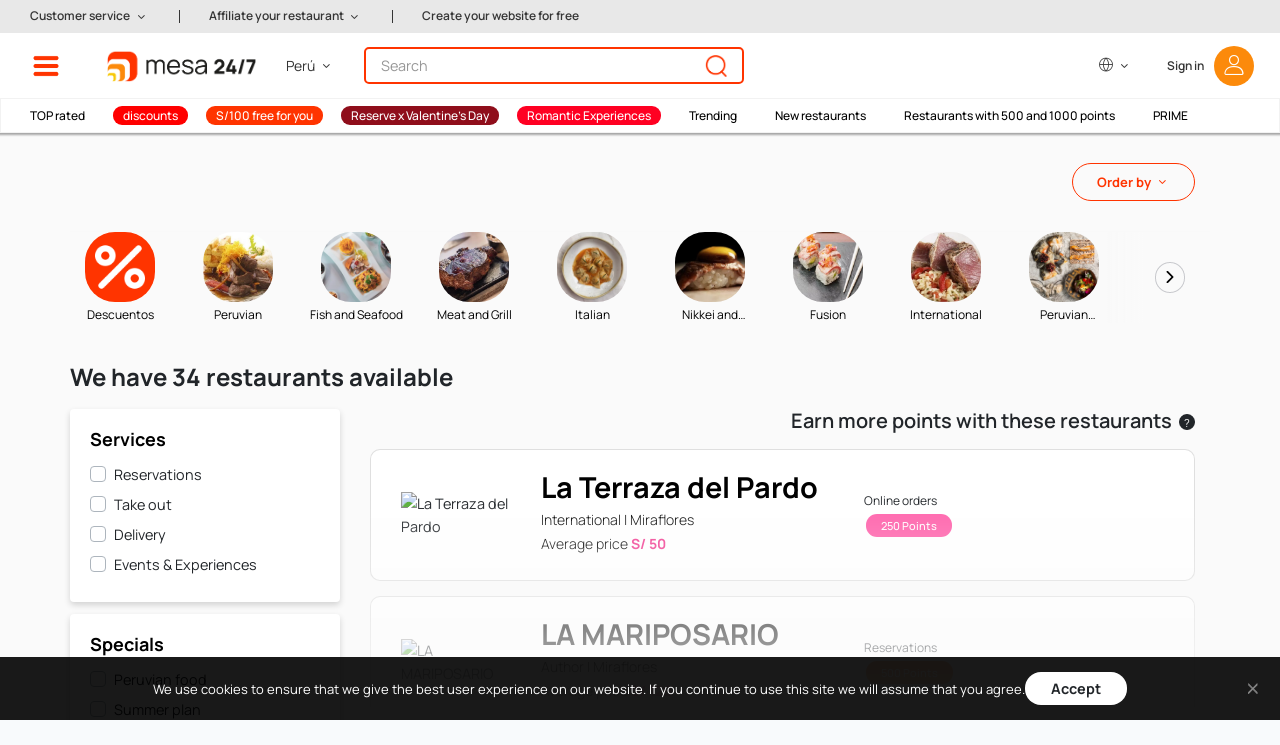

--- FILE ---
content_type: text/html; charset=UTF-8
request_url: https://mesa247.pe/en/food-type/international
body_size: 53217
content:
<!DOCTYPE html>
<html lang="en">
<head>
	<meta http-equiv="X-UA-Compatible" content="IE=edge">
	<meta http-equiv="cache-control" content="max-age=604800" />
	<meta http-equiv="expires" content="0" />
	<link rel="alternate" hreflang="es" href="https://mesa247.pe">
	<link rel="alternate" hreflang="en" href="https://mesa247.pe/en">
	<meta charset="utf-8">
	<meta name="viewport" content="width=device-width, initial-scale=0.86, maximum-scale=0.86, user-scalable=yes">
	<meta name="theme-color" content="#002b50" />

        		    <link rel="canonical" href="https://mesa247.pe/en/food-type/international" />
    	<!-- Metatags -->
	<meta name="description" content="Book online and order Delivery or Take Out in the best restaurants in Lima, Cusco, Arequipa, Chiclayo, Trujillo. Book your table for FREE, 100% confirmed. Thousands of users already trust in the best restaurant reservation guide in Peru."/>
        <meta name="robots" content="all, follow, index" />
    	<meta name="keywords" content="mesa 24/7" />

	<meta property="og:site_name" content="mesa 24/7" />
	<meta property="og:type" content="website" />
	<meta property="fb:admins" content="0" />
	<meta property="og:url" content="https://mesa247.pe/en/food-type/international" />
	<meta property="og:title" content="Reserve and Order Delivery or Take Out in International Food Restaurants - www.mesa247.pe" />
	<meta property="og:image" content="https://img.mesa247.pe/archivos/web202101/img/logo_mesa200.jpg" />
	<meta property="og:description" content="Book online and order Delivery or Take Out in the best restaurants in Lima, Cusco, Arequipa, Chiclayo, Trujillo. Book your table for FREE, 100% confirmed. Thousands of users already trust in the best restaurant reservation guide in Peru." />
    <!-- CSRF Token -->
    <meta name="csrf-token" content="mpB4VdBi5SzRyg7mUeKa2YYcSv3xfjV0N4KK1hzg">
	<!-- Favicon -->
	<link href="https://img.mesa247.pe/archivos/mesa247/favicon.ico" rel="shortcut icon" type="image/x-icon" />
	<title>Reserve and Order Delivery or Take Out in International Food Restaurants - www.mesa247.pe</title>

	<link rel="prefetch" href="https://img.mesa247.pe/archivos/web202101/fonts/icons.woff2?66fd5b566833312924e222d2fa402c8a" type="font/woff2"  crossorigin="anonymous">
	<link rel="preload" as="font" href="https://img.mesa247.pe/archivos/web202101/fonts/Manrope-Regular.ttf" type="font/ttf"  crossorigin="anonymous">
	<link rel="preload" as="font" href="https://img.mesa247.pe/archivos/web202101/fonts/Manrope-Bold.ttf" type="font/ttf" crossorigin="anonymous">
	<link rel="preload" as="font" href="https://img.mesa247.pe/archivos/web202101/fonts/Manrope-SemiBold.ttf" type="font/ttf" crossorigin="anonymous">
	<link rel="preload" as="font" href="https://img.mesa247.pe/archivos/web202101/fonts/Manrope-Light.ttf" type="font/ttf" crossorigin="anonymous">
	<link rel="preload" as="font" href="https://img.mesa247.pe/archivos/web202101/fonts/Manrope-Medium.ttf" type="font/ttf" crossorigin="anonymous">
	<link rel="preload" as="font" href="https://img.mesa247.pe/archivos/web202101/fonts/Manrope-ExtraLight.ttf" type="font/ttf" crossorigin="anonymous">

	<!-- Styles -->
        
    <link href="https://mesa247.pe/css/app.css?id=b595309151383476c057" rel="stylesheet">
    
	
			<!-- Facebook Pixel Code -->
		<script>
		!function(f,b,e,v,n,t,s)
		{if(f.fbq)return;n=f.fbq=function(){n.callMethod?
		n.callMethod.apply(n,arguments):n.queue.push(arguments)};
		if(!f._fbq)f._fbq=n;n.push=n;n.loaded=!0;n.version='2.0';
		n.queue=[];t=b.createElement(e);t.async=!0;
		t.src=v;s=b.getElementsByTagName(e)[0];
		s.parentNode.insertBefore(t,s)}(window,document,'script',
		'https://connect.facebook.net/en_US/fbevents.js');
		fbq('init', '1634561486845821');
		fbq('track', 'PageView');
		</script>
		<noscript>
		<img height="1" width="1"
		src="https://www.facebook.com/tr?id=1634561486845821&ev=PageView&noscript=1"/>
		</noscript>
		<!-- End Facebook Pixel Code -->

        <!-- Google Tag Manager -->
        <script>(function(w,d,s,l,i){w[l]=w[l]||[];w[l].push({'gtm.start':
        new Date().getTime(),event:'gtm.js'});var f=d.getElementsByTagName(s)[0],
        j=d.createElement(s),dl=l!='dataLayer'?'&l='+l:'';j.async=true;j.src=
        'https://www.googletagmanager.com/gtm.js?id='+i+dl;f.parentNode.insertBefore(j,f);
        })(window,document,'script','dataLayer','GTM-MBCZVRV2');</script>
        <!-- End Google Tag Manager -->
	
	
</head>
<body>
        <!-- Google Tag Manager (noscript) -->
    <noscript><iframe src="https://www.googletagmanager.com/ns.html?id=GTM-MBCZVRV2"
    height="0" width="0" style="display:none;visibility:hidden"></iframe></noscript>
    <!-- End Google Tag Manager (noscript) -->
    
	<div id="header" class="sticky-top" v-cloak>
    <!-- Mesa Paises: Componentes - Menú -->
    <div id="menu-top" style="display: none">
        <div class="left">
            <div class="shortcut-links">
                <div class="row">
                    <a class="shortcut border-bottom border-right" href="https://mesa247.pe/en/listado-de-restaurantes">
                        <div class="row h-100">
                            <div class="col-2 my-auto"><img src="https://mesa247.pe/img/menu-todo-restaurantes.png" alt="Icono de Gift card" class="shortcut-img-icon"></div>
                            <div class="col-10 my-auto">All <br>restaurants</div>
                        </div>
                    </a>
                                        <a class="shortcut border-bottom" href="https://mesa247.pe/en/listado-de-restaurantes-con-puntos?points=1">
                        <div class="row h-100">
                            <div class="col-2 my-auto"><img src="https://mesa247.pe/img/menu-restaurantes-puntos.png" alt="Icono de Restaurantes con puntos" class="shortcut-img-icon"></div>
                            <div class="col-10 my-auto">Restaurants of <br>1000, 500 and 250 points</div>
                        </div>
                    </a>
                                    </div>
                                <div class="row">
                    <a class="shortcut border-bottom border-right" href="https://mesa247.pe/en/puntos247">
                        <div class="row h-100">
                            <div class="col-2 my-auto"><img src="https://mesa247.pe/img/menu-restaurantes-2000.png" alt="Icono de 200 puntos" class="shortcut-img-icon"></div>
                            <div class="col-10 my-auto"><b>S/ 100 off</b> <br/>with 2000 points</div>
                        </div>
                    </a>
                    <a class="shortcut border-bottom" href="https://mesa247.pe/en/prime">
                        <div class="row h-100">
                            <div class="col-2 my-auto"><img src="https://mesa247.pe/img/menu-prime.png" alt="Icono de PRIME" class="shortcut-img-icon"></div>
                            <div class="col-10 my-auto"><b>Prime</b></div>
                        </div>
                    </a>
                </div>
                <div class="row">
                    <a rel="noreferrer" class="shortcut border-right" href="https://blog.mesa247.pe/">
                        <div class="row h-100">
                            <div class="col-2 my-auto"><img src="https://mesa247.pe/img/menu-blog.png" alt="Icono de Blog" class="shortcut-img-icon"></div>
                            <div class="col-10 my-auto">Our <br>Blog</div>
                        </div>
                    </a>
                    <a class="shortcut" href="https://mesa247.pe/en/giftcard">
                        <div class="row h-100">
                            <div class="col-2 my-auto"><img src="https://mesa247.pe/img/menu-giftcard.png" alt="Icono de Gift card" class="shortcut-img-icon"></div>
                            <div class="col-10 my-auto">Give a <br/>Gift card</div>
                        </div>
                    </a>
                </div>
                            </div>
            <div class="menu-options">
                <ul class="list-group">
                    <li class="list-group-item">
                        <a data-group="opt-districts" rel="nofollow" class="opt-links">Restaurants by locations<i class="icon-arrow-right"></i></a>
                    </li>
                    <!--<li class="list-group-item">
                        <a data-group="opt-cities" class="opt-links">Restaurants by cities<i class="icon-arrow-right"></i></a>
                    </li>-->
                    <li class="list-group-item">
                        <a data-group="opt-food-type" rel="nofollow" class="opt-links">Restaurants by food type<i class="icon-arrow-right"></i></a>
                    </li>
                                        <li class="list-group-item">
                        <a data-group="opt-special-request" rel="nofollow" class="opt-links">Restaurants by special request<i class="icon-arrow-right"></i></a>
                    </li>
                    <li class="list-group-item">
                        <a data-group="opt-promotions" rel="nofollow" class="opt-links">Promotions<i class="icon-arrow-right"></i></a>
                    </li>
                                                    <li class="list-group-item border-bottom">
                                <a data-group="opt-experiences" rel="nofollow" class="opt-links">Events &amp; Experiences<i class="icon-arrow-right"></i></a>
                            </li>
                                                                <!--<li class="list-group-item">
                        <a>Restaurants ranking</a>
                    </li>-->
                    <!--<li class="list-group-item border-bottom">
                        <a>Comentarios de comensales</a>
                    </li>-->
                    <!--<li class="list-group-item">
                        <a data-group="opt-discounts-by-bank" class="opt-links">Discounts by bank<i class="icon-arrow-right"></i></a>
                    </li>>-->
                    <!--<li class="list-group-item">
                        <a data-group="opt-prizes" class="opt-links">Prizes<i class="icon-arrow-right"></i></a>
                    </li>-->
                    <li class="list-group-item">
                        <a href="https://mesa247.pe/en/about_mesa_247">About us</a>
                    </li>
                                        <li class="list-group-item">
                        <a href="https://mesa247.pe/puntos247">Points program</a>
                    </li>
                    
                    <li class="list-group-item">
                        <a href="https://mesa247.pe/en/recommendation/recommend-us">Recommended us and earn 500 points</a>
                    </li>
                    <li class="list-group-item">
                        <a href="https://mesa247.pe/rebranding">New brand</a>
                    </li>
                    <li class="list-group-item">
                        <a href="https://mesa247.pe/en/noticias/ultimas">News</a>
                    </li>
                    <li class="list-group-item">
                        <a href="https://mesa247.pe/en/reserve_for_others">Reserve for others</a>
                    </li>
                                        <!--<li class="list-group-item">
                        <a>Why you should to use mesa 24/7</a>
                    </li>-->
                    <li class="list-group-item">
                        <a href="https://mesa247.pe/en/restaurant_owners_join_us">Restaurant owners: join us!</a>
                    </li>
                    <!--<li class="list-group-item">
                        <a href="https://mesa247.pe">Home page</a>
                    </li>-->
                </ul>
            </div>

                        <div class="call-us">
                <span>
                    Call us to book at +51 961 771 473
                </span>
            </div>
                        
<div class="commit-date" style="display:none;">L: 2024-08-02 15:27:03</div>
        </div>
        <!-- Mesa Paises: Componentes - Menú -->
        <div class="right ">
            <div class="opt-districts opts-menu">
                                    <h2>Restaurants<b>by locations</b></h2>
                                <div class="list-group">
                                                                    <div class="list-group-item float-left">
                            <a href="https://www.mesa247.pe/en/restaurants-on-arequipa/arequipa">Arequipa</a>
                        </div>
                                                                        <div class="list-group-item float-right">
                            <a href="https://www.mesa247.pe/en/restaurants-on-asia/lima">Asia</a>
                        </div>
                                                    <div class="clearfix"></div>
                                                                        <div class="list-group-item float-left">
                            <a href="https://www.mesa247.pe/en/restaurants-on-ate/lima">Ate</a>
                        </div>
                                                                        <div class="list-group-item float-right">
                            <a href="https://www.mesa247.pe/en/restaurants-on-barranco/lima">Barranco</a>
                        </div>
                                                    <div class="clearfix"></div>
                                                                        <div class="list-group-item float-left">
                            <a href="https://www.mesa247.pe/en/restaurants-on-chachapoyas/chachapoyas">CHACHAPOYAS</a>
                        </div>
                                                                        <div class="list-group-item float-right">
                            <a href="https://www.mesa247.pe/en/restaurants-on-cajamarca/cajamarca">Cajamarca</a>
                        </div>
                                                    <div class="clearfix"></div>
                                                                        <div class="list-group-item float-left">
                            <a href="https://www.mesa247.pe/en/restaurants-on-callao/lima">Callao</a>
                        </div>
                                                                        <div class="list-group-item float-right">
                            <a href="https://www.mesa247.pe/en/restaurants-on-cercado-de-lima/lima">Cercado de Lima</a>
                        </div>
                                                    <div class="clearfix"></div>
                                                                        <div class="list-group-item float-left">
                            <a href="https://www.mesa247.pe/en/restaurants-on-chaclacayo/lima">Chaclacayo</a>
                        </div>
                                                                        <div class="list-group-item float-right">
                            <a href="https://www.mesa247.pe/en/restaurants-on-chiclayo/chiclayo">Chiclayo</a>
                        </div>
                                                    <div class="clearfix"></div>
                                                                        <div class="list-group-item float-left">
                            <a href="https://www.mesa247.pe/en/restaurants-on-chincha-alta/ica">Chincha Alta</a>
                        </div>
                                                                        <div class="list-group-item float-right">
                            <a href="https://www.mesa247.pe/en/restaurants-on-chorrillos/lima">Chorrillos</a>
                        </div>
                                                    <div class="clearfix"></div>
                                                                        <div class="list-group-item float-left">
                            <a href="https://www.mesa247.pe/en/restaurants-on-comas/lima">Comas</a>
                        </div>
                                                                        <div class="list-group-item float-right">
                            <a href="https://www.mesa247.pe/en/restaurants-on-cusco/cusco">Cusco</a>
                        </div>
                                                    <div class="clearfix"></div>
                                                                        <div class="list-group-item float-left">
                            <a href="https://www.mesa247.pe/en/restaurants-on-chipe/piura">El Chipe</a>
                        </div>
                                                                        <div class="list-group-item float-right">
                            <a href="https://www.mesa247.pe/en/restaurants-on-ica/ica">Ica</a>
                        </div>
                                                    <div class="clearfix"></div>
                                                                        <div class="list-group-item float-left">
                            <a href="https://www.mesa247.pe/en/restaurants-on-independencia/lima">Independencia</a>
                        </div>
                                                                        <div class="list-group-item float-right">
                            <a href="https://www.mesa247.pe/en/restaurants-on-jesus-maria/lima">Jesús María</a>
                        </div>
                                                    <div class="clearfix"></div>
                                                                        <div class="list-group-item float-left">
                            <a href="https://www.mesa247.pe/en/restaurants-on-la-molina/lima">La Molina</a>
                        </div>
                                                                        <div class="list-group-item float-right">
                            <a href="https://www.mesa247.pe/en/restaurants-on-lima/lima">Lima</a>
                        </div>
                                                    <div class="clearfix"></div>
                                                                        <div class="list-group-item float-left">
                            <a href="https://www.mesa247.pe/en/restaurants-on-lince/lima">Lince</a>
                        </div>
                                                                        <div class="list-group-item float-right">
                            <a href="https://www.mesa247.pe/en/restaurants-on-los-olivos/lima">Los Olivos</a>
                        </div>
                                                    <div class="clearfix"></div>
                                                                        <div class="list-group-item float-left">
                            <a href="https://www.mesa247.pe/en/restaurants-on-magdalena-del-mar/lima">Magdalena del Mar</a>
                        </div>
                                                                        <div class="list-group-item float-right">
                            <a href="https://www.mesa247.pe/en/restaurants-on-miraflores/lima">Miraflores</a>
                        </div>
                                                    <div class="clearfix"></div>
                                                                        <div class="list-group-item float-left">
                            <a href="https://www.mesa247.pe/en/restaurants-on-ollantaytambo/urubamba">Ollantaytambo</a>
                        </div>
                                                                        <div class="list-group-item float-right">
                            <a href="https://www.mesa247.pe/en/restaurants-on-pachacamac/lima">Pachacamac</a>
                        </div>
                                                    <div class="clearfix"></div>
                                                                        <div class="list-group-item float-left">
                            <a href="https://www.mesa247.pe/en/restaurants-on-piura/piura">Piura</a>
                        </div>
                                                                        <div class="list-group-item float-right">
                            <a href="https://www.mesa247.pe/en/restaurants-on-pueblo-libre/lima">Pueblo Libre</a>
                        </div>
                                                    <div class="clearfix"></div>
                                                                        <div class="list-group-item float-left">
                            <a href="https://www.mesa247.pe/en/restaurants-on-puno/puno">Puno</a>
                        </div>
                                                                        <div class="list-group-item float-right">
                            <a href="https://www.mesa247.pe/en/restaurants-on-punta-hermosa/lima">Punta Hermosa</a>
                        </div>
                                                    <div class="clearfix"></div>
                                                                        <div class="list-group-item float-left">
                            <a href="https://www.mesa247.pe/en/restaurants-on-san-borja/lima">San Borja</a>
                        </div>
                                                                        <div class="list-group-item float-right">
                            <a href="https://www.mesa247.pe/en/restaurants-on-san-isidro/lima">San Isidro</a>
                        </div>
                                                    <div class="clearfix"></div>
                                                                        <div class="list-group-item float-left">
                            <a href="https://www.mesa247.pe/en/restaurants-on-san-juan-de-miraflores/lima">San Juan de Miraflores</a>
                        </div>
                                                                        <div class="list-group-item float-right">
                            <a href="https://www.mesa247.pe/en/restaurants-on-san-luis/lima">San Luis</a>
                        </div>
                                                    <div class="clearfix"></div>
                                                                        <div class="list-group-item float-left">
                            <a href="https://www.mesa247.pe/en/restaurants-on-san-miguel/lima">San Miguel</a>
                        </div>
                                                                        <div class="list-group-item float-right">
                            <a href="https://www.mesa247.pe/en/restaurants-on-santa-anita/lima">Santa Anita</a>
                        </div>
                                                    <div class="clearfix"></div>
                                                                        <div class="list-group-item float-left">
                            <a href="https://www.mesa247.pe/en/restaurants-on-santa-cruz-de-flores/caÑete">Santa Cruz de Flores</a>
                        </div>
                                                                        <div class="list-group-item float-right">
                            <a href="https://www.mesa247.pe/en/restaurants-on-santiago-de-surco/lima">Santiago de Surco</a>
                        </div>
                                                    <div class="clearfix"></div>
                                                                        <div class="list-group-item float-left">
                            <a href="https://www.mesa247.pe/en/restaurants-on-surquillo/lima">Surquillo</a>
                        </div>
                                                                        <div class="list-group-item float-right">
                            <a href="https://www.mesa247.pe/en/restaurants-on-tacna/tacna">Tacna</a>
                        </div>
                                                    <div class="clearfix"></div>
                                                                        <div class="list-group-item float-left">
                            <a href="https://www.mesa247.pe/en/restaurants-on-talara/piura">Talara</a>
                        </div>
                                                                        <div class="list-group-item float-right">
                            <a href="https://www.mesa247.pe/en/restaurants-on-tarma/tarma">Tarma</a>
                        </div>
                                                    <div class="clearfix"></div>
                                                                        <div class="list-group-item float-left">
                            <a href="https://www.mesa247.pe/en/restaurants-on-trujillo/trujillo">Trujillo</a>
                        </div>
                                                                        <div class="list-group-item float-right">
                            <a href="https://www.mesa247.pe/en/restaurants-on-tumbes/tumbes">Tumbes</a>
                        </div>
                                                    <div class="clearfix"></div>
                                                                        <div class="list-group-item float-left">
                            <a href="https://www.mesa247.pe/en/restaurants-on-urubamba/urubamba">Urubamba</a>
                        </div>
                                                                        <div class="list-group-item float-right">
                            <a href="https://www.mesa247.pe/en/restaurants-on-wanchaq/cusco">Wanchaq</a>
                        </div>
                                                    <div class="clearfix"></div>
                                                                                    </div>
            </div>
            
            <div class="opt-food-type opts-menu">
                <h2>Restaurants<b>by food type</b></h2>
                <div class="list-group">
                                                                    <div class="list-group-item float-left">
                            <a href="https://www.mesa247.pe/en/food-type/peruvian">Peruvian</a>
                        </div>
                                                                        <div class="list-group-item float-right">
                            <a href="https://www.mesa247.pe/en/food-type/fish-and-seafood">Fish and Seafood</a>
                        </div>
                                                    <div class="clearfix"></div>
                                                                        <div class="list-group-item float-left">
                            <a href="https://www.mesa247.pe/en/food-type/meat-and-grill">Meat and Grill</a>
                        </div>
                                                                        <div class="list-group-item float-right">
                            <a href="https://www.mesa247.pe/en/food-type/italian">Italian</a>
                        </div>
                                                    <div class="clearfix"></div>
                                                                        <div class="list-group-item float-left">
                            <a href="https://www.mesa247.pe/en/food-type/nikkei">Nikkei and Japanese Cuisine</a>
                        </div>
                                                                        <div class="list-group-item float-right">
                            <a href="https://www.mesa247.pe/en/food-type/fusion">Fusion</a>
                        </div>
                                                    <div class="clearfix"></div>
                                                                        <div class="list-group-item float-left">
                            <a href="https://www.mesa247.pe/en/food-type/international">International</a>
                        </div>
                                                                        <div class="list-group-item float-right">
                            <a href="https://www.mesa247.pe/en/food-type/peruvian-contemporary">Peruvian Contemporary</a>
                        </div>
                                                    <div class="clearfix"></div>
                                                                        <div class="list-group-item float-left">
                            <a href="https://www.mesa247.pe/en/food-type/makis">Makis</a>
                        </div>
                                                                        <div class="list-group-item float-right">
                            <a href="https://www.mesa247.pe/en/food-type/sushi">Sushi</a>
                        </div>
                                                    <div class="clearfix"></div>
                                                                        <div class="list-group-item float-left">
                            <a href="https://www.mesa247.pe/en/food-type/coffe-shop">Coffee Shop</a>
                        </div>
                                                                        <div class="list-group-item float-right">
                            <a href="https://www.mesa247.pe/en/food-type/bar-starters-and-appetizers">Bar - starters and appetizers</a>
                        </div>
                                                    <div class="clearfix"></div>
                                                                        <div class="list-group-item float-left">
                            <a href="https://www.mesa247.pe/en/food-type/burgers">Burgers</a>
                        </div>
                                                                        <div class="list-group-item float-right">
                            <a href="https://www.mesa247.pe/en/food-type/pizza">Pizzas</a>
                        </div>
                                                    <div class="clearfix"></div>
                                                                        <div class="list-group-item float-left">
                            <a href="https://www.mesa247.pe/en/food-type/bar">Bar</a>
                        </div>
                                                                        <div class="list-group-item float-right">
                            <a href="https://www.mesa247.pe/en/food-type/grilled">Grilled</a>
                        </div>
                                                    <div class="clearfix"></div>
                                                                        <div class="list-group-item float-left">
                            <a href="https://www.mesa247.pe/en/food-type/mediterranean">Mediterranean</a>
                        </div>
                                                                        <div class="list-group-item float-right">
                            <a href="https://www.mesa247.pe/en/food-type/desserts">Desserts</a>
                        </div>
                                                    <div class="clearfix"></div>
                                                                        <div class="list-group-item float-left">
                            <a href="https://www.mesa247.pe/en/food-type/pasta">Pasta</a>
                        </div>
                                                                        <div class="list-group-item float-right">
                            <a href="https://www.mesa247.pe/en/food-type/breakfast">Breakfast</a>
                        </div>
                                                    <div class="clearfix"></div>
                                                                        <div class="list-group-item float-left">
                            <a href="https://www.mesa247.pe/en/food-type/vegetarian">Vegetarian</a>
                        </div>
                                                                        <div class="list-group-item float-right">
                            <a href="https://www.mesa247.pe/en/food-type/chinese">Chinese</a>
                        </div>
                                                    <div class="clearfix"></div>
                                                                        <div class="list-group-item float-left">
                            <a href="https://www.mesa247.pe/en/food-type/american">American</a>
                        </div>
                                                                        <div class="list-group-item float-right">
                            <a href="https://www.mesa247.pe/en/food-type/buffet">Buffet</a>
                        </div>
                                                    <div class="clearfix"></div>
                                                                        <div class="list-group-item float-left">
                            <a href="https://www.mesa247.pe/en/food-type/organic">Organic</a>
                        </div>
                                                                        <div class="list-group-item float-right">
                            <a href="https://www.mesa247.pe/en/food-type/bakery">bakery</a>
                        </div>
                                                    <div class="clearfix"></div>
                                                                        <div class="list-group-item float-left">
                            <a href="https://www.mesa247.pe/en/food-type/pastry-shops">Pastry shops</a>
                        </div>
                                                                        <div class="list-group-item float-right">
                            <a href="https://www.mesa247.pe/en/food-type/asian">Asian</a>
                        </div>
                                                    <div class="clearfix"></div>
                                                                        <div class="list-group-item float-left">
                            <a href="https://www.mesa247.pe/en/food-type/french">French</a>
                        </div>
                                                                        <div class="list-group-item float-right">
                            <a href="https://www.mesa247.pe/en/food-type/opciones-vegetarianas">Opciones vegetarianas</a>
                        </div>
                                                    <div class="clearfix"></div>
                                                                        <div class="list-group-item float-left">
                            <a href="https://www.mesa247.pe/en/food-type/salad-bar">Salad bar</a>
                        </div>
                                                                        <div class="list-group-item float-right">
                            <a href="https://www.mesa247.pe/en/food-type/amazonian-food">Amazonian Food</a>
                        </div>
                                                    <div class="clearfix"></div>
                                                                        <div class="list-group-item float-left">
                            <a href="https://www.mesa247.pe/en/food-type/gelato-ice-cream">Gelato &amp; Ice Cream</a>
                        </div>
                                                                        <div class="list-group-item float-right">
                            <a href="https://www.mesa247.pe/en/food-type/regional">Regional Food</a>
                        </div>
                                                    <div class="clearfix"></div>
                                                                        <div class="list-group-item float-left">
                            <a href="https://www.mesa247.pe/en/food-type/wings">Wings</a>
                        </div>
                                                                        <div class="list-group-item float-right">
                            <a href="https://www.mesa247.pe/en/food-type/wine-bar">Wine Bar</a>
                        </div>
                                                    <div class="clearfix"></div>
                                                                        <div class="list-group-item float-left">
                            <a href="https://www.mesa247.pe/en/food-type/andean">Andean</a>
                        </div>
                                                                        <div class="list-group-item float-right">
                            <a href="https://www.mesa247.pe/en/food-type/Juices">juices and smoothies</a>
                        </div>
                                                    <div class="clearfix"></div>
                                                                        <div class="list-group-item float-left">
                            <a href="https://www.mesa247.pe/en/food-type/mexican">Mexicana</a>
                        </div>
                                                                        <div class="list-group-item float-right">
                            <a href="https://www.mesa247.pe/en/food-type/espanola">Española</a>
                        </div>
                                                    <div class="clearfix"></div>
                                                                        <div class="list-group-item float-left">
                            <a href="https://www.mesa247.pe/en/food-type/indian">India</a>
                        </div>
                                                                        <div class="list-group-item float-right">
                            <a href="https://www.mesa247.pe/en/food-type/latinoamericana">Latinoamericana</a>
                        </div>
                                                    <div class="clearfix"></div>
                                                                        <div class="list-group-item float-left">
                            <a href="https://www.mesa247.pe/en/food-type/bowls">Bowls</a>
                        </div>
                                                                        <div class="list-group-item float-right">
                            <a href="https://www.mesa247.pe/en/food-type/nikkei-thai">Nikkei Thai</a>
                        </div>
                                                    <div class="clearfix"></div>
                                                                        <div class="list-group-item float-left">
                            <a href="https://www.mesa247.pe/en/food-type/thai">Thai</a>
                        </div>
                                                                        <div class="list-group-item float-right">
                            <a href="https://www.mesa247.pe/en/food-type/grill">Grill</a>
                        </div>
                                                    <div class="clearfix"></div>
                                                                        <div class="list-group-item float-left">
                            <a href="https://www.mesa247.pe/en/food-type/argentina">Argentina</a>
                        </div>
                                                                        <div class="list-group-item float-right">
                            <a href="https://www.mesa247.pe/en/food-type/arequipena">Arequipeña</a>
                        </div>
                                                    <div class="clearfix"></div>
                                                                        <div class="list-group-item float-left">
                            <a href="https://www.mesa247.pe/en/food-type/churros">Churros</a>
                        </div>
                                                                        <div class="list-group-item float-right">
                            <a href="https://www.mesa247.pe/en/food-type/crepes">Crepes</a>
                        </div>
                                                    <div class="clearfix"></div>
                                                                        <div class="list-group-item float-left">
                            <a href="https://www.mesa247.pe/en/food-type/sudamericana">Sudamericana</a>
                        </div>
                                                                        <div class="list-group-item float-right">
                            <a href="https://www.mesa247.pe/en/food-type/arab">Arab</a>
                        </div>
                                                    <div class="clearfix"></div>
                                                                        <div class="list-group-item float-left">
                            <a href="https://www.mesa247.pe/en/food-type/salchipapas">Salchipapas</a>
                        </div>
                                                                        <div class="list-group-item float-right">
                            <a href="https://www.mesa247.pe/en/food-type/chicharron">chicharron</a>
                        </div>
                                                    <div class="clearfix"></div>
                                                                        <div class="list-group-item float-left">
                            <a href="https://www.mesa247.pe/en/food-type/churrasqueria">Churrasquería</a>
                        </div>
                                                                        <div class="list-group-item float-right">
                            <a href="https://www.mesa247.pe/en/food-type/vietnamiese">Vietnamiese</a>
                        </div>
                                                    <div class="clearfix"></div>
                                                                        <div class="list-group-item float-left">
                            <a href="https://www.mesa247.pe/en/food-type/author">Author</a>
                        </div>
                                                                        <div class="list-group-item float-right">
                            <a href="https://www.mesa247.pe/en/food-type/streetfino">Street Fino</a>
                        </div>
                                                    <div class="clearfix"></div>
                                                                                    </div>
            </div>
            <div class="opt-special-request opts-menu">
                <h2>Restaurants<b>by special request</b></h2>
                <div class="list-group">
                                                                    <div class="list-group-item float-left">
                            <a href="https://www.mesa247.pe/en/coleccion/san-valentin"  class="valentine-day-tag" >Valentine&#039;s day</a>
                        </div>
                                                                        <div class="list-group-item float-right">
                            <a href="https://www.mesa247.pe/en/coleccion/after-office" >After Office</a>
                        </div>
                                                    <div class="clearfix"></div>
                                                                        <div class="list-group-item float-left">
                            <a href="https://www.mesa247.pe/en/coleccion/premiados" >Awarded</a>
                        </div>
                                                                        <div class="list-group-item float-right">
                            <a href="https://www.mesa247.pe/en/coleccion/grupos-grandes" >Big groups</a>
                        </div>
                                                    <div class="clearfix"></div>
                                                                        <div class="list-group-item float-left">
                            <a href="https://www.mesa247.pe/en/coleccion/desayunos-y-brunchs" >Breakfast and brunchs</a>
                        </div>
                                                                        <div class="list-group-item float-right">
                            <a href="https://www.mesa247.pe/en/coleccion/especial-hamburguesas" >Burguer Special</a>
                        </div>
                                                    <div class="clearfix"></div>
                                                                        <div class="list-group-item float-left">
                            <a href="https://www.mesa247.pe/en/coleccion/mes-del-chilcano" >Chilcano month</a>
                        </div>
                                                                        <div class="list-group-item float-right">
                            <a href="https://www.mesa247.pe/en/coleccion/elige-vegano-o-vegetariano" >Choose Vegan</a>
                        </div>
                                                    <div class="clearfix"></div>
                                                                        <div class="list-group-item float-left">
                            <a href="https://www.mesa247.pe/en/coleccion/cafeterias" >Coffee</a>
                        </div>
                                                                        <div class="list-group-item float-right">
                            <a href="https://www.mesa247.pe/en/coleccion/peruana-contemporanea" >Contemporary Peruvian</a>
                        </div>
                                                    <div class="clearfix"></div>
                                                                        <div class="list-group-item float-left">
                            <a href="https://www.mesa247.pe/en/coleccion/cusco-aqp" >Cusco &amp; AQP</a>
                        </div>
                                                                        <div class="list-group-item float-right">
                            <a href="https://www.mesa247.pe/en/coleccion/acumula-1000-puntos-haciendo-tu-reserva-en-estos-restaurantes-selectos" >Earn 1000 points by making your reservation at this selected restaurants!</a>
                        </div>
                                                    <div class="clearfix"></div>
                                                                        <div class="list-group-item float-left">
                            <a href="https://www.mesa247.pe/en/coleccion/acumula-500-puntos-haciendo-tu-reserva-en-nuestros-restaurantes-selectos" >Earn 500 points by making your reservation at our selected restaurants</a>
                        </div>
                                                                        <div class="list-group-item float-right">
                            <a href="https://www.mesa247.pe/en/coleccion/comer-con-vista" >Eat with a view</a>
                        </div>
                                                    <div class="clearfix"></div>
                                                                        <div class="list-group-item float-left">
                            <a href="https://www.mesa247.pe/en/coleccion/sabores-por-descubrir" >Flavors to discover</a>
                        </div>
                                                                        <div class="list-group-item float-right">
                            <a href="https://www.mesa247.pe/en/coleccion/instagrameable" >For Instagram</a>
                        </div>
                                                    <div class="clearfix"></div>
                                                                        <div class="list-group-item float-left">
                            <a href="https://www.mesa247.pe/en/coleccion/para-los-mas-peques" >For the little ones</a>
                        </div>
                                                                        <div class="list-group-item float-right">
                            <a href="https://www.mesa247.pe/en/coleccion/pollo-a-la-brasa" >Grilled Chicken</a>
                        </div>
                                                    <div class="clearfix"></div>
                                                                        <div class="list-group-item float-left">
                            <a href="https://www.mesa247.pe/en/coleccion/restaurantes-de-hoteles" >Hotel restaurants</a>
                        </div>
                                                                        <div class="list-group-item float-right">
                            <a href="https://www.mesa247.pe/en/coleccion/comida-nikkei" >Nikkei Food</a>
                        </div>
                                                    <div class="clearfix"></div>
                                                                        <div class="list-group-item float-left">
                            <a href="https://www.mesa247.pe/en/coleccion/restaurantes-campestres" >Outdoorsy</a>
                        </div>
                                                                        <div class="list-group-item float-right">
                            <a href="https://www.mesa247.pe/en/coleccion/clasicos-peruanos" >Peruvian Classics</a>
                        </div>
                                                    <div class="clearfix"></div>
                                                                        <div class="list-group-item float-left">
                            <a href="https://www.mesa247.pe/en/coleccion/comida-criolla" >Peruvian food</a>
                        </div>
                                                                        <div class="list-group-item float-right">
                            <a href="https://www.mesa247.pe/en/coleccion/bares" >Pubs</a>
                        </div>
                                                    <div class="clearfix"></div>
                                                                        <div class="list-group-item float-left">
                            <a href="https://www.mesa247.pe/en/coleccion/rooftops" >Rooftops</a>
                        </div>
                                                                        <div class="list-group-item float-right">
                            <a href="https://www.mesa247.pe/en/coleccion/plan-de-verano" >Summer plan</a>
                        </div>
                                                    <div class="clearfix"></div>
                                                                        <div class="list-group-item float-left">
                            <a href="https://www.mesa247.pe/en/coleccion/terrazas" >Terraces</a>
                        </div>
                                                                        <div class="list-group-item float-right">
                            <a href="https://www.mesa247.pe/en/coleccion/los-carnivoros" >The Meatlovers</a>
                        </div>
                                                    <div class="clearfix"></div>
                                                                        <div class="list-group-item float-left">
                            <a href="https://www.mesa247.pe/en/coleccion/restaurantes-en-tendencia" >Trendy restaurant</a>
                        </div>
                                                                        <div class="list-group-item float-right">
                            <a href="https://www.mesa247.pe/en/coleccion/nuevos-ingresos" >the newest</a>
                        </div>
                                                    <div class="clearfix"></div>
                                                                        <div class="list-group-item float-left">
                            <a href="https://www.mesa247.pe/en/coleccion/nuevos-ingresos-en-mesa247" >New in MESA 24/7</a>
                        </div>
                                                                        <div class="list-group-item float-right">
                            <a href="https://www.mesa247.pe/en/coleccion/patrocinados" >Sponsored</a>
                        </div>
                                                    <div class="clearfix"></div>
                                                                                    </div>
            </div>
                        <div class="opt-promotions opts-menu">
                <h2>Promotions</h2>
                <div class="list-group">
                    
                                                                    <div class="list-group-item float-left">
                            <a href="https://www.mesa247.pe/en/coleccion/san-valentin"  class="valentine-day-tag" >Valentine&#039;s day</a>
                        </div>
                                                                        <div class="list-group-item float-right">
                            <a href="https://www.mesa247.pe/en/coleccion/descuentos-peru" >Discounts</a>
                        </div>
                                                    <div class="clearfix"></div>
                                                                        <div class="list-group-item float-left">
                            <a href="https://www.mesa247.pe/en/coleccion/restaurantes-prime-reservas" >PRIME restaurants reservations</a>
                        </div>
                                                                        <div class="list-group-item float-right">
                            <a href="https://www.mesa247.pe/en/coleccion/s100-gratis-para-ti" >S/100 free for you</a>
                        </div>
                                                    <div class="clearfix"></div>
                                                                                    </div>
            </div>
            <div class="opt-experiences opts-menu">
                <h2>Events &amp; Experiences</h2>
                <div class="list-group">
                                                                    <div class="list-group-item float-left">
                            <a href="https://experiencias.mesa247.pe/experiences/sheraton/breakfast-buffet-by-sheraton-in-sheraton-0ZkjMvo3x0lExDQp7dRE">Breakfast Buffet by Sheraton</a>
                        </div>
                                                                        <div class="list-group-item float-right">
                            <a href="https://experiencias.mesa247.pe/experiences/urban_kitchen_magdalena/lunes-16-de-febrero-19-00-masterclass-de-ceviches-con-renzo-minan-in-urban-kitchen-magdalena-jW8poNYwXdv7w4rL96AG">Lunes 16 de Febrero | 19:00 | Masterclass de ceviches con Renzo Miñan</a>
                        </div>
                                                    <div class="clearfix"></div>
                                                                        <div class="list-group-item float-left">
                            <a href="https://experiencias.mesa247.pe/experiences/gastrobar-352/meet-catena-zapata-at-352-gastrobar-in-352-gastrobar-MLq8lKE5LbaEwJGgvPyb">Meet Catena Zapata at 352 GastroBar</a>
                        </div>
                                                                        <div class="list-group-item float-right">
                            <a href="https://experiencias.mesa247.pe/experiences/asnapa_miraflores/hearts-at-the-table-in-asnapa-miraflores-Vq26Rma5mk3pwyYWgXz9">Hearts at the Table”</a>
                        </div>
                                                    <div class="clearfix"></div>
                                                                        <div class="list-group-item float-left">
                            <a href="https://experiencias.mesa247.pe/experiences/alfenique-restaurante/chiclayo-tradition-and-passion-at-alfenique-restaurant-in-alfenique-restaurante-XKGEpq2wNKnj1LAzYn9v">Chiclayo Tradition and Passion at Alfeñique Restaurant</a>
                        </div>
                                                                        <div class="list-group-item float-right">
                            <a href="https://experiencias.mesa247.pe/experiences/sheraton/pool-pass-day-at-sheraton-in-sheraton-gZG68lo1kDL25RQL3nyD">Pool Pass Day at Sheraton</a>
                        </div>
                                                    <div class="clearfix"></div>
                                                                        <div class="list-group-item float-left">
                            <a href="https://experiencias.mesa247.pe/experiences/huambra-casa-amazonica1/amazonian-mooring-at-huambra-in-huambra-casa-amazonica-jVOJvNY14YbW5E7kXymL">Amazonian mooring at Huambra</a>
                        </div>
                                                                        <div class="list-group-item float-right">
                            <a href="https://experiencias.mesa247.pe/experiences/zonico/celebrate-valentine-s-day-at-zonico-in-zonico-BzaW3yV5j0y3wnX8m9bQ">Celebrate Valentine&#039;s Day at Zónico</a>
                        </div>
                                                    <div class="clearfix"></div>
                                                                        <div class="list-group-item float-left">
                            <a href="https://experiencias.mesa247.pe/experiences/urban_kitchen_magdalena/sabado-28-de-febrero-12-00-pokes-creativos-con-el-equipo-de-urban-kitchen-in-urban-kitchen-magdalena-EYneg9axM6VkwmdJ7RXk">Sábado 28  de Febrero | 12:00 | Pokes Creativos con el equipo de Urban Kitchen</a>
                        </div>
                                                                        <div class="list-group-item float-right">
                            <a href="https://experiencias.mesa247.pe/experiences/urban_kitchen_magdalena/miercoles-25-de-febrero-19-00-cocina-nikkei-con-el-equipo-de-urban-kitchen-in-urban-kitchen-magdalena-VG3eRZ45AvGDxKkjOqQJ">Miercoles 25  de Febrero | 19:00 | Cocina nikkei con el equipo de Urban Kitchen</a>
                        </div>
                                                    <div class="clearfix"></div>
                                                                        <div class="list-group-item float-left">
                            <a href="https://experiencias.mesa247.pe/experiences/urban_kitchen_magdalena/viernes-20-de-febrero-19-00-cocina-peruana-con-el-equipo-urban-kitchen-menu-1-in-urban-kitchen-magdalena-GBVakEpxgaQz1d7JKR48">Viernes 20 de Febrero | 19:00 | Cocina peruana con el equipo Urban Kitchen (Menú 1)</a>
                        </div>
                                                                        <div class="list-group-item float-right">
                            <a href="https://experiencias.mesa247.pe/experiences/urban_kitchen_magdalena/miercoles-18-de-febrero-19-00-masterclass-de-makis-creativos-con-coco-tomita-de-shizen-in-urban-kitchen-magdalena-8odDPvBwBV7BwQpMeYrg">Miércoles 18 de Febrero | 19:00 | Masterclass de makis creativos con Coco Tomita de shizen</a>
                        </div>
                                                    <div class="clearfix"></div>
                                                                        <div class="list-group-item float-left">
                            <a href="https://experiencias.mesa247.pe/experiences/urban_kitchen_magdalena/miercoles-11-de-febrero-12-00-cocina-peruana-con-el-equipo-urban-kitchen-menu-1-in-urban-kitchen-magdalena-7VpE3nPxPbv81rjLWA6R">Miercoles 11  de Febrero | 12:00 | Cocina peruana con el equipo Urban Kitchen (Menú 1)</a>
                        </div>
                                                                        <div class="list-group-item float-right">
                            <a href="https://experiencias.mesa247.pe/experiences/curanderas/duality-experience-in-curanderas-V2PAoOXw64Jy5qBvklrL">Duality Experience</a>
                        </div>
                                                    <div class="clearfix"></div>
                                                                        <div class="list-group-item float-left">
                            <a href="https://experiencias.mesa247.pe/experiences/urban_kitchen_magdalena/sabado-07-de-febrero-12-00-cocina-peruana-marina-con-el-equipo-urban-kitchen-in-urban-kitchen-magdalena-RvYa03n1GRgpwPNVe2jz">Sábado 07 de Febrero | 12:00 | Cocina peruana marina con el equipo Urban Kitchen</a>
                        </div>
                                                                        <div class="list-group-item float-right">
                            <a href="https://experiencias.mesa247.pe/experiences/la-terraza-del-pardo/tea-time-de-verano-in-la-terraza-del-pardo-8odDPvBwBVdnwQpMeYrg">Tea Time de Verano</a>
                        </div>
                                                    <div class="clearfix"></div>
                                                                        <div class="list-group-item float-left">
                            <a href="https://experiencias.mesa247.pe/experiences/senor-honey/mr-honey-experience-5-courses-in-senor-honey-EYneg9axM6kvwmdJ7RXk">Mr. Honey Experience – 5 Courses</a>
                        </div>
                                                                        <div class="list-group-item float-right">
                            <a href="https://experiencias.mesa247.pe/experiences/brass-grill-and-bar/premium-grill-at-brass-grill-bar-in-brass-grill-and-bar-GBVakEpxga201d7JKR48">Premium Grill at Brass Grill &amp; Bar</a>
                        </div>
                                                    <div class="clearfix"></div>
                                                                        <div class="list-group-item float-left">
                            <a href="https://experiencias.mesa247.pe/experiences/brass-grill-and-bar/brass-grill-lunch-at-brass-grill-bar-in-brass-grill-and-bar-BYN79GE18DQR1pdjb4PM">Brass Grill Lunch at Brass Grill &amp; Bar</a>
                        </div>
                                                                        <div class="list-group-item float-right">
                            <a href="https://experiencias.mesa247.pe/experiences/piedra-cocina-libre/piedra-tasting-menu-in-piedra-cocina-libre-rRmzE8J5rnvk5VMPOZA4">Piedra Tasting Menu</a>
                        </div>
                                                    <div class="clearfix"></div>
                                                                        <div class="list-group-item float-left">
                            <a href="https://experiencias.mesa247.pe/experiences/curanderas/mystical-experiences-at-curanderas-in-curanderas-BRPr2QW57g6q5LEZmb7e">Mystical Experiences at Curanderas</a>
                        </div>
                                                                        <div class="list-group-item float-right">
                            <a href="https://experiencias.mesa247.pe/experiences/amor_a_mar/romantic-dinner-at-amoramar-in-amoramar-RZJvPmn1lDbD1W3gK0jD">Romantic dinner at Amoramar</a>
                        </div>
                                                    <div class="clearfix"></div>
                                                                        <div class="list-group-item float-left">
                            <a href="https://experiencias.mesa247.pe/experiences/sheraton/seasonal-traditions-buffet-lunch-in-sheraton-VG3eRZ45Av8nxKkjOqQJ">Seasonal Traditions Buffet Lunch</a>
                        </div>
                                                                        <div class="list-group-item float-right">
                            <a href="https://experiencias.mesa247.pe/experiences/pescados_capitales_san_borja/sour-ceviche-masterclass-at-pescados-capitales-chacarilla-in-pescados-capitales-chacarilla-mdLj7ep1ZyrOwBJXPzEQ">Sour &amp; Ceviche Masterclass at Pescados Capitales Chacarilla</a>
                        </div>
                                                    <div class="clearfix"></div>
                                                                        <div class="list-group-item float-left">
                            <a href="https://experiencias.mesa247.pe/experiences/pescados_capitales_miraflores/sour-ceviche-masterclass-at-pescados-capitales-in-pescados-capitales-miraflores-8odDPvBwBVBEwQpMeYrg">Sour &amp; Ceviche Masterclass at Pescados Capitales</a>
                        </div>
                                                                        <div class="list-group-item float-right">
                            <a href="https://experiencias.mesa247.pe/experiences/pollizos/small-pleasures-dinner-for-two-in-pollizos-RXZyOaqwDV8W536eAkKl">Small pleasures – dinner for two</a>
                        </div>
                                                    <div class="clearfix"></div>
                                                                        <div class="list-group-item float-left">
                            <a href="https://experiencias.mesa247.pe/experiences/ache/ache-valentine-s-day-menu-in-ache-ZkjMvo3x0pEkxDQp7dRE">ACHE Valentine&#039;s Day Menu</a>
                        </div>
                                                                        <div class="list-group-item float-right">
                            <a href="https://experiencias.mesa247.pe/experiences/isolina/mini-creole-experience-at-isolina-in-isolina-barranco-MLq8lKE5LbLzwJGgvPyb">Mini Creole Experience at Isolina</a>
                        </div>
                                                    <div class="clearfix"></div>
                                                                        <div class="list-group-item float-left">
                            <a href="https://experiencias.mesa247.pe/experiences/andenes-de-azpitia/pisco-tasting-with-vineyard-visit-and-lunch-included-in-andenes-de-azpitia-mdLj7ep1Zyn3wBJXPzEQ">Pisco tasting with vineyard visit and lunch included</a>
                        </div>
                                                                        <div class="list-group-item float-right">
                            <a href="https://experiencias.mesa247.pe/experiences/sastreria-martinez/cross-stitch-hearts-in-sastreria-martinez-XKGEpq2wNKDj1LAzYn9v">Cross Stitch Hearts</a>
                        </div>
                                                    <div class="clearfix"></div>
                                                                        <div class="list-group-item float-left">
                            <a href="https://experiencias.mesa247.pe/experiences/bar-italiano-trattoria/breakfast-buffet-in-bar-italiano-trattoria-RZJvPmn1lDyY1W3gK0jD">Breakfast Buffet</a>
                        </div>
                                                                        <div class="list-group-item float-right">
                            <a href="https://experiencias.mesa247.pe/experiences/fundo-restaurante-ica/eternal-love-in-fundo-restaurante-ica-3N6qQPAwQ6Dr14XYb7gV">Eternal Love</a>
                        </div>
                                                    <div class="clearfix"></div>
                                                                        <div class="list-group-item float-left">
                            <a href="https://experiencias.mesa247.pe/experiences/borde/brunch-for-two-by-borde-in-borde-gZG68lo1kDl25RQL3nyD">Brunch for two by Borde</a>
                        </div>
                                                                        <div class="list-group-item float-right">
                            <a href="https://experiencias.mesa247.pe/experiences/gyu-restaurante/grill-wine-in-gyu-restaurante-jVOJvNY14YGW5E7kXymL">Grill &amp; Wine</a>
                        </div>
                                                    <div class="clearfix"></div>
                                                                        <div class="list-group-item float-left">
                            <a href="https://experiencias.mesa247.pe/experiences/rastro/valentine-s-day-in-rastro-BzaW3yV5j0l3wnX8m9bQ">Valentine&#039;s Day</a>
                        </div>
                                                                        <div class="list-group-item float-right">
                            <a href="https://experiencias.mesa247.pe/experiences/hiro-japanese-gourmet/l-amour-in-hiro-japanese-gourmet-07nDAzjwYanYw9vWNl3R">L’ amour</a>
                        </div>
                                                    <div class="clearfix"></div>
                                                                        <div class="list-group-item float-left">
                            <a href="https://experiencias.mesa247.pe/experiences/brass-grill-and-bar/carnes-argentinas-por-san-valentin-en-brass-grill-bar-in-brass-grill-and-bar-Jz97GDqwV6yJwyXj6mnV">Carnes Argentinas por San Valentín en Brass Grill &amp; Bar</a>
                        </div>
                                                                        <div class="list-group-item float-right">
                            <a href="https://experiencias.mesa247.pe/experiences/brass-grill-and-bar/angus-cuts-for-valentine-s-day-at-brass-grill-bar-in-brass-grill-and-bar-MvJoXR75a9nl5BYdPkLy">Angus cuts for Valentine&#039;s Day at Brass Grill &amp; Bar</a>
                        </div>
                                                    <div class="clearfix"></div>
                                                                        <div class="list-group-item float-left">
                            <a href="https://experiencias.mesa247.pe/experiences/brass-grill-and-bar/cortes-wagyu-por-san-valentin-en-brass-grill-bar-in-brass-grill-and-bar-76MBYd052Nrr5PXk9rVj">Cortes Wagyu por San Valentín en Brass Grill &amp; Bar</a>
                        </div>
                                                                        <div class="list-group-item float-right">
                            <a href="https://experiencias.mesa247.pe/experiences/the-library/romantic-date-in-the-library-EYneg9axM6dkwmdJ7RXk">Romantic date</a>
                        </div>
                                                    <div class="clearfix"></div>
                                                                        <div class="list-group-item float-left">
                            <a href="https://experiencias.mesa247.pe/experiences/la-terraza-del-pardo/special-valentine-s-day-dinner-in-la-terraza-del-pardo-8odDPvBwBVDBwQpMeYrg">Special Valentine’s Day Dinner</a>
                        </div>
                                                                        <div class="list-group-item float-right">
                            <a href="https://experiencias.mesa247.pe/experiences/curanderas/aquelarre-experience-in-curanderas-pj7lk3PxKV285Kmdryn2">Aquelarre Experience</a>
                        </div>
                                                    <div class="clearfix"></div>
                                                                        <div class="list-group-item float-left">
                            <a href="https://experiencias.mesa247.pe/experiences/el-veridico-de-fidel-magdalena-del-mar/valentine-s-day-exclusive-at-el-veridico-in-el-veridico-de-fidel-magdalena-del-mar-jW8poNYwXdn7w4rL96AG">Valentine&#039;s Day Exclusive at El Verídico</a>
                        </div>
                                                                        <div class="list-group-item float-right">
                            <a href="https://experiencias.mesa247.pe/experiences/oh-tawa/valentine-s-week-in-oh-tawa-7VpE3nPxPbD81rjLWA6R">Valentine&#039;s Week</a>
                        </div>
                                                    <div class="clearfix"></div>
                                                                        <div class="list-group-item float-left">
                            <a href="https://experiencias.mesa247.pe/experiences/restaurante-hacienda-san-jose/love-notes-in-san-jose-in-restaurante-casa-hacienda-san-jose-RvYa03n1GRDpwPNVe2jz">Love notes in San Jose</a>
                        </div>
                                                                        <div class="list-group-item float-right">
                            <a href="https://experiencias.mesa247.pe/experiences/oh-tawa/valentine-s-week-in-oh-tawa-bYPg8rnw3630xak3AXqK">Valentine&#039;s Week</a>
                        </div>
                                                    <div class="clearfix"></div>
                                                                        <div class="list-group-item float-left">
                            <a href="https://experiencias.mesa247.pe/experiences/black-birds-cocktail-bar/love-in-the-dark-in-black-birds-cocktail-bar-rRmzE8J5rnLR5VMPOZA4">Love in the Dark</a>
                        </div>
                                                                        <div class="list-group-item float-right">
                            <a href="https://experiencias.mesa247.pe/experiences/social/lima-la-romantica-in-social-BRPr2QW57g8k5LEZmb7e">Lima, la romántica</a>
                        </div>
                                                    <div class="clearfix"></div>
                                                                        <div class="list-group-item float-left">
                            <a href="https://experiencias.mesa247.pe/experiences/restaurante-romero/by-the-light-of-the-oven-special-valentine-s-day-dinner-at-romero-osteria-in-romero-osteria-restaurante-qPE6jdnwoolowkLZe80D">By the Light of the Oven - Special Valentine&#039;s Day Dinner at Romero Osteria</a>
                        </div>
                                                                        <div class="list-group-item float-right">
                            <a href="https://experiencias.mesa247.pe/experiences/social/love-beats-drinks-in-social-l0DKmnP1E2Dd5LzX8M6q">Love, Beats &amp; Drinks</a>
                        </div>
                                                    <div class="clearfix"></div>
                                                                        <div class="list-group-item float-left">
                            <a href="https://experiencias.mesa247.pe/experiences/paprika_lima_salaverry/valentine-s-day-romantic-three-course-wine-pairing-dinner-at-paprika-in-paprika-lima-city-er9R76ZxOKvYxnWDpQJV">Valentine&#039;s Day: Romantic Three-Course Wine Pairing Dinner at Paprika</a>
                        </div>
                                                                        <div class="list-group-item float-right">
                            <a href="https://experiencias.mesa247.pe/experiences/saria-sky-bar/romantic-afternoon-at-saria-sky-bar-in-saria-sky-bar-vX8GMRk1JbpJ1PyK3BJm">Romantic Afternoon at Saria Sky Bar</a>
                        </div>
                                                    <div class="clearfix"></div>
                                                                        <div class="list-group-item float-left">
                            <a href="https://experiencias.mesa247.pe/experiences/curanderas/self-love-experience-in-curanderas-9jdMXV6xvKMOwp7gkaLR">Self-Love Experience</a>
                        </div>
                                                                        <div class="list-group-item float-right">
                            <a href="https://experiencias.mesa247.pe/experiences/restaurante-saya/buffet-breakfast-at-saya-in-restaurante-saya-BYN79GE18Dej1pdjb4PM">Buffet Breakfast at Saya</a>
                        </div>
                                                    <div class="clearfix"></div>
                                                                        <div class="list-group-item float-left">
                            <a href="https://experiencias.mesa247.pe/experiences/isolina/creole-breakfast-at-isolina-in-isolina-barranco-Vq26Rma5mk9zwyYWgXz9">Creole Breakfast at Isolina</a>
                        </div>
                                                                        <div class="list-group-item float-right">
                            <a href="https://experiencias.mesa247.pe/experiences/sheraton/night-brunch-ano-nuevo-chino-in-sheraton-4MvJoXR75a39wBYdPkLy">Chinese New Year at Sheraton</a>
                        </div>
                                                    <div class="clearfix"></div>
                                                                        <div class="list-group-item float-left">
                            <a href="https://experiencias.mesa247.pe/experiences/sheraton/peruvian-traditions-buffet-lunch-in-sheraton-EYneg9axM66lwmdJ7RXk">Peruvian Traditions Buffet Lunch</a>
                        </div>
                                                                        <div class="list-group-item float-right">
                            <a href="https://experiencias.mesa247.pe/experiences/melange/melange-romantic-dinner-in-melange-mdLj7ep1ZyY2wBJXPzEQ">Melange Romantic Dinner</a>
                        </div>
                                                    <div class="clearfix"></div>
                                                                        <div class="list-group-item float-left">
                            <a href="https://experiencias.mesa247.pe/experiences/restaurante-saya/signature-menu-in-restaurante-saya-qPE6jdnwooOAwkLZe80D">Signature Menu</a>
                        </div>
                                                                        <div class="list-group-item float-right">
                            <a href="https://experiencias.mesa247.pe/experiences/makoto_miraflores/tasting-menu-in-makoto-miraflores-l0DKmnP1E2LD5LzX8M6q">Tasting Menu</a>
                        </div>
                                                    <div class="clearfix"></div>
                                                                        <div class="list-group-item float-left">
                            <a href="https://experiencias.mesa247.pe/experiences/booze-bar/experiencia-black-whisky-in-booze-bar-lKy6YrV5ddyp57PqWDN2">EXPERIENCIA BLACK WHISKY</a>
                        </div>
                                                                        <div class="list-group-item float-right">
                            <a href="https://experiencias.mesa247.pe/experiences/booze-bar/jack-daniel-s-experience-in-booze-bar-9jdMXV6xvKnzwp7gkaLR">JACK DANIEL&#039;S EXPERIENCE</a>
                        </div>
                                                    <div class="clearfix"></div>
                                                                        <div class="list-group-item float-left">
                            <a href="https://experiencias.mesa247.pe/experiences/booze-bar/reserve-experience-in-booze-bar-ZkjMvo3x0pY3xDQp7dRE">RESERVE EXPERIENCE</a>
                        </div>
                                                                        <div class="list-group-item float-right">
                            <a href="https://experiencias.mesa247.pe/experiences/booze-bar/the-macallan-in-booze-bar-7NJOLgq5eOAowm4YvG3n">THE MACALLAN</a>
                        </div>
                                                    <div class="clearfix"></div>
                                                                        <div class="list-group-item float-left">
                            <a href="https://experiencias.mesa247.pe/experiences/gastrobar-352/pairing-dinner-s-180-00-in-352-gastrobar-XKGEpq2wNKKZ1LAzYn9v">Wine pairing dinner at 352 GastroBar</a>
                        </div>
                                                                        <div class="list-group-item float-right">
                            <a href="https://experiencias.mesa247.pe/experiences/la-cristina1/takeaway-pastries-by-la-cristina-in-la-cristina-7VpE3nPxPbbo1rjLWA6R">Takeaway Pastries by La Cristina</a>
                        </div>
                                                    <div class="clearfix"></div>
                                                                        <div class="list-group-item float-left">
                            <a href="https://experiencias.mesa247.pe/experiences/la-cristina1/brunch-for-two-in-la-cristina-RvYa03n1GRRqwPNVe2jz">Brunch for two</a>
                        </div>
                                                                        <div class="list-group-item float-right">
                            <a href="https://experiencias.mesa247.pe/experiences/la-cristina1/lunch-for-two-by-la-cristina-in-la-cristina-bYPg8rnw3669xak3AXqK">Lunch for two by La Cristina</a>
                        </div>
                                                    <div class="clearfix"></div>
                                                                        <div class="list-group-item float-left">
                            <a href="https://experiencias.mesa247.pe/experiences/barra-botanica/tasting-of-peruvian-spirits-in-barra-botanica-BYN79GE18DDQ1pdjb4PM">Tasting of Peruvian Spirits</a>
                        </div>
                                                                        <div class="list-group-item float-right">
                            <a href="https://experiencias.mesa247.pe/experiences/mo-cafe-angamos/traditional-peruvian-brunch-at-mo-cafe-angamos-in-mo-cafe-angamos-BzaW3yV5j0OOwnX8m9bQ">Traditional Peruvian Brunch at Mo Cafe Angamos</a>
                        </div>
                                                    <div class="clearfix"></div>
                                                                        <div class="list-group-item float-left">
                            <a href="https://experiencias.mesa247.pe/experiences/barra-botanica/peruvian-vermouth-tasting-in-barra-botanica-jW8poNYwXddLw4rL96AG">Peruvian Vermouth Tasting</a>
                        </div>
                                                                        <div class="list-group-item float-right">
                            <a href="https://experiencias.mesa247.pe/experiences/carta-blanca-bakery-cafe/healthy-breakfast-by-carta-blanca-coffee-bakery-in-carta-blanca-bakery-cafe-XYKZlBa1WyJ0xdVoR0WA">Healthy Breakfast by Carta Blanca Coffee &amp; Bakery</a>
                        </div>
                                                    <div class="clearfix"></div>
                                                                        <div class="list-group-item float-left">
                            <a href="https://experiencias.mesa247.pe/experiences/carta-blanca-bakery-cafe/breakfast-for-two-by-carta-blanca-in-carta-blanca-bakery-cafe-qPE6jdnwooKVwkLZe80D">Breakfast for two by Carta Blanca</a>
                        </div>
                                                                        <div class="list-group-item float-right">
                            <a href="https://experiencias.mesa247.pe/experiences/restaurante-hacienda-san-jose/chinchana-tradition-in-restaurante-casa-hacienda-san-jose-RJz97GDqwVrzwyXj6mnV">Chinchana Tradition</a>
                        </div>
                                                    <div class="clearfix"></div>
                                                                        <div class="list-group-item float-left">
                            <a href="https://experiencias.mesa247.pe/experiences/restaurante-hacienda-san-jose/romantic-colonial-dinner-in-restaurante-casa-hacienda-san-jose-YVG3eRZ45A3ewKkjOqQJ">Romantic colonial dinner</a>
                        </div>
                                                                        <div class="list-group-item float-right">
                            <a href="https://experiencias.mesa247.pe/experiences/sheraton/all-you-can-cocktail-in-sheraton-LBYN79GE18RDxpdjb4PM">All you can cocktail</a>
                        </div>
                                                    <div class="clearfix"></div>
                                                                        <div class="list-group-item float-left">
                            <a href="https://experiencias.mesa247.pe/experiences/sheraton/san-valentin-s-220-00-in-sheraton-3XYKZlBa1WAmxdVoR0WA">Valentine&#039;s Day at the Sheraton</a>
                        </div>
                                                                        <div class="list-group-item float-right">
                            <a href="https://experiencias.mesa247.pe/experiences/bar-italiano-trattoria/fettuccine-alla-ruota-per-due-in-bar-italiano-trattoria-4gZG68lo1kb2wRQL3nyD">Fettuccine alla ruota per due</a>
                        </div>
                                                    <div class="clearfix"></div>
                                                                        <div class="list-group-item float-left">
                            <a href="https://experiencias.mesa247.pe/experiences/sheraton/summer-afternoon-buffet-lunch-at-sheraton-in-sheraton-DVq26Rma5mRZxyYWgXz9">Summer Afternoon | Buffet Lunch at Sheraton</a>
                        </div>
                                                                        <div class="list-group-item float-right">
                            <a href="https://experiencias.mesa247.pe/experiences/sheraton/desayuno-buffet-fines-de-semana-in-sheraton-al0DKmnP1ErN5LzX8M6q">Desayuno Buffet Fines de Semana</a>
                        </div>
                                                    <div class="clearfix"></div>
                                                                        <div class="list-group-item float-left">
                            <a href="https://experiencias.mesa247.pe/experiences/sheraton/peruvian-family-buffet-at-sheraton-in-sheraton-0ZkjMvo3x02K1DQp7dRE">Peruvian Family Buffet at Sheraton</a>
                        </div>
                                                                        <div class="list-group-item float-right">
                            <a href="https://experiencias.mesa247.pe/experiences/ache/omakase-dinner-in-ache-Jz97GDqwV6LZwyXj6mnV">Omakase Dinner</a>
                        </div>
                                                    <div class="clearfix"></div>
                                                                        <div class="list-group-item float-left">
                            <a href="https://experiencias.mesa247.pe/experiences/mo-cafe-angamos/huachano-brunch-at-mo-cafe-angamos-in-mo-cafe-angamos-jVOJvNY14Ymz5E7kXymL">Huachano Brunch at Mo Cafe Angamos</a>
                        </div>
                                                                        <div class="list-group-item float-right">
                            <a href="https://experiencias.mesa247.pe/experiences/isolina-surco/creole-breakfast-at-isolina-in-isolina-surco-Zb7Eeym5bVkD5g0YaQD4">Creole Breakfast at Isolina</a>
                        </div>
                                                    <div class="clearfix"></div>
                                                                        <div class="list-group-item float-left">
                            <a href="https://experiencias.mesa247.pe/experiences/brass-grill-and-bar/brass-for-two-argentine-experience-in-brass-grill-and-bar-MvJoXR75a9a95BYdPkLy">Brass for two - Argentine Experience</a>
                        </div>
                                                                        <div class="list-group-item float-right">
                            <a href="https://experiencias.mesa247.pe/experiences/isolina-surco/between-drinks-and-snacks-at-isolina-surco-in-isolina-surco-gZG68lo1kD9a5RQL3nyD">Between Drinks and Snacks at Isolina Surco</a>
                        </div>
                                                    <div class="clearfix"></div>
                                                                        <div class="list-group-item float-left">
                            <a href="https://experiencias.mesa247.pe/experiences/isolina-surco/tavern-loves-in-isolina-in-isolina-surco-jVOJvNY14Y025E7kXymL">Tavern Loves in Isolina</a>
                        </div>
                                                                        <div class="list-group-item float-right">
                            <a href="https://experiencias.mesa247.pe/experiences/restaurant-contemporaneo/masterclass-ceviche-pisco-sour-s-120-in-restaurante-contemporaneo-BzaW3yV5j0d6wnX8m9bQ">MASTERCLASS CEVICHE + PISCO SOUR - S/120</a>
                        </div>
                                                    <div class="clearfix"></div>
                                                                        <div class="list-group-item float-left">
                            <a href="https://experiencias.mesa247.pe/experiences/la-mariposario/romantic-dinner-and-live-piano-in-la-mariposario-7NJOLgq5eOyGwm4YvG3n">Romantic Dinner and Live Piano</a>
                        </div>
                                                                        <div class="list-group-item float-right">
                            <a href="https://experiencias.mesa247.pe/experiences/chicho-cocina-versatil-miraflores/a-journey-through-peru-in-chicho-cocina-versatil-miraflores-RvYa03n1GRvkwPNVe2jz">A Journey Through Perú</a>
                        </div>
                                                    <div class="clearfix"></div>
                                                                        <div class="list-group-item float-left">
                            <a href="https://experiencias.mesa247.pe/experiences/la-mariposario/morpho-bar-experience-in-la-mariposario-EYneg9axM6G0wmdJ7RXk">Morpho Bar Experience</a>
                        </div>
                                                                        <div class="list-group-item float-right">
                            <a href="https://experiencias.mesa247.pe/experiences/panchita-chacarilla/private-space-reservation-in-panchita-chacarilla-VG3eRZ45AvXkxKkjOqQJ">Private Space Reservation</a>
                        </div>
                                                    <div class="clearfix"></div>
                                                                        <div class="list-group-item float-left">
                            <a href="https://experiencias.mesa247.pe/experiences/panchita-chacarilla/pisco-with-causa-in-panchita-chacarilla-jKZMypGxpKPv5r7zOmng">Pisco with causa</a>
                        </div>
                                                                        <div class="list-group-item float-right">
                            <a href="https://experiencias.mesa247.pe/experiences/panchita-chacarilla/cheers-peru-sour-chilcano-in-panchita-chacarilla-EYneg9axM6N0wmdJ7RXk">Cheers, Peru: Sour &amp; Chilcano</a>
                        </div>
                                                    <div class="clearfix"></div>
                                                                        <div class="list-group-item float-left">
                            <a href="https://experiencias.mesa247.pe/experiences/panchita-chacarilla/pisco-flavor-in-panchita-chacarilla-GBVakEpxgabL1d7JKR48">Pisco &amp; Flavor</a>
                        </div>
                                                                        <div class="list-group-item float-right">
                            <a href="https://experiencias.mesa247.pe/experiences/lala-miraflores/paint-wine-in-lala-miraflores-pj7lk3PxKV7J5Kmdryn2">Paint &amp; Wine</a>
                        </div>
                                                    <div class="clearfix"></div>
                                                                        <div class="list-group-item float-left">
                            <a href="https://experiencias.mesa247.pe/experiences/brass-grill-and-bar/brass-for-two-angus-experience-in-brass-grill-and-bar-76MBYd052Nam5PXk9rVj">Brass for two - Angus Experience</a>
                        </div>
                                                                        <div class="list-group-item float-right">
                            <a href="https://experiencias.mesa247.pe/experiences/mo-cafe-angamos/vegetarian-brunch-at-mo-cafe-angamos-in-mo-cafe-angamos-3g2NPn41q9Oj1JeD7jA0">Vegetarian Brunch at Mo Café Angamos</a>
                        </div>
                                                    <div class="clearfix"></div>
                                                                        <div class="list-group-item float-left">
                            <a href="https://experiencias.mesa247.pe/experiences/brass-grill-and-bar/brass-for-two-waygu-experience-in-brass-grill-and-bar-jKZMypGxpKLA5r7zOmng">Brass for two - Waygu Experience</a>
                        </div>
                                                                        <div class="list-group-item float-right">
                            <a href="https://experiencias.mesa247.pe/experiences/fauna/angus-t-bone-steak-en-fauna-prime-meats-in-fauna-bYPg8rnw36Dnxak3AXqK">Angus T-Bone Steak en Fauna Prime Meats</a>
                        </div>
                                                    <div class="clearfix"></div>
                                                                        <div class="list-group-item float-left">
                            <a href="https://experiencias.mesa247.pe/experiences/fauna/specialities-de-fauna-prime-in-fauna-rRmzE8J5rnRp5VMPOZA4">Specialities de Fauna Prime</a>
                        </div>
                                                                        <div class="list-group-item float-right">
                            <a href="https://experiencias.mesa247.pe/experiences/shi-nua/shi-nua-for-two-in-shi-nua-BRPr2QW57gzK5LEZmb7e">Shi Nua for two</a>
                        </div>
                                                    <div class="clearfix"></div>
                                                                        <div class="list-group-item float-left">
                            <a href="https://experiencias.mesa247.pe/experiences/carnal_prime_steakhouse/carnal-surf-turf-experience-in-carnal-prime-steakhouse-26kKoJE1RoZA5RDGq7WN">Carnal Surf &amp; Turf Experience</a>
                        </div>
                                                                        <div class="list-group-item float-right">
                            <a href="https://experiencias.mesa247.pe/experiences/carnal_prime_steakhouse/carnal-prime-angus-steakhouse-experience-in-carnal-prime-steakhouse-pX7PGnexy0mZ5AYo2Zmb">Carnal Prime Angus Steakhouse Experience</a>
                        </div>
                                                    <div class="clearfix"></div>
                                                                        <div class="list-group-item float-left">
                            <a href="https://experiencias.mesa247.pe/experiences/mo-cafe-nunez-de-balboa/traditional-peruvian-brunch-at-mo-cafe-nunez-de-balboa-in-mo-cafe-nunez-de-balboa-pj7lk3PxKVqJ5Kmdryn2">Traditional Peruvian Brunch at Mo Cafe Nuñez de Balboa</a>
                        </div>
                                                                        <div class="list-group-item float-right">
                            <a href="https://experiencias.mesa247.pe/experiences/mo-cafe-nunez-de-balboa/huachano-brunch-at-mo-cafe-nunez-de-balboa-in-mo-cafe-nunez-de-balboa-RXZyOaqwDVj0536eAkKl">Huachano Brunch at Mo Cafe Nuñez de Balboa</a>
                        </div>
                                                    <div class="clearfix"></div>
                                                                        <div class="list-group-item float-left">
                            <a href="https://experiencias.mesa247.pe/experiences/mo-cafe-nunez-de-balboa/vegetarian-brunch-at-mo-cafe-nunez-de-balboa-in-mo-cafe-nunez-de-balboa-zqeaQEB1z2oV160b8WGP">Vegetarian Brunch at Mo Café Nuñez de Balboa</a>
                        </div>
                                                                        <div class="list-group-item float-right">
                            <a href="https://experiencias.mesa247.pe/experiences/la-principal/italian-pasta-al-dente-by-la-principal-in-la-principal-z7drANmw9rmL1QYEoK9O">Italian Pasta al Dente by La Principal</a>
                        </div>
                                                    <div class="clearfix"></div>
                                                                        <div class="list-group-item float-left">
                            <a href="https://experiencias.mesa247.pe/experiences/la-principal/brunch-by-la-principal-in-la-principal-XKGEpq2wNKp01LAzYn9v">Brunch by La Principal</a>
                        </div>
                                                                        <div class="list-group-item float-right">
                            <a href="https://experiencias.mesa247.pe/experiences/nanka_san_isidro/experiencia-para-dos-en-nanka-in-nanka-san-isidro-Vq26Rma5mkdpwyYWgXz9">Experiencia para dos en Nanka</a>
                        </div>
                                                    <div class="clearfix"></div>
                                                                                    </div>
            </div>
            
            
            <div class="btn-close-sub-menu">
                <a rel="nofollow" class="btn" id="close-sub-menu-top"><i class="icon-arrow-left"></i></a>
            </div>
        </div>
        <div class="btn-close">
            <a rel="nofollow" class="btn" id="close-menu-top"><i class="icon-close"></i></a>
        </div>
    </div>
	<div id="overlay-bg"></div>
        <div id="extraBar" class="extra-bar" v-cloak>
        <div class="extra-bar-content">
            <div :class="credits_message !='' ? 'info-services has-credit-message' : 'info-services'" v-cloak>
                <div class="info-services-item service-hidden">
                    <a class="btn-info-services dropdown-toggle" href="javascript:void(0);" rel="nofollow" id="eb-customer-service" role="button" data-toggle="dropdown" aria-haspopup="true" aria-expanded="false">
                        <span>Customer service</span>
                    </a>
                    <div class="dropdown-menu" aria-labelledby="eb-customer-service">
                        <a class="dropdown-item" href="https://mesa247.pe/en/contact_us">Contact us</a>
                        <a class="dropdown-item" href="https://mesa247.pe/en/faq">Faq</a>
                    </div>
                </div>
                <div class="info-services-item">
                    <a class="btn-info-services dropdown-toggle" href="javascript:void(0);" rel="nofollow" id="eb-affiliate-restaurant" role="button" data-toggle="dropdown" aria-haspopup="true" aria-expanded="false">
                        <span>Affiliate your restaurant</span>
                    </a>
                    <div class="dropdown-menu" aria-labelledby="eb-affiliate-restaurant">
                        <a class="dropdown-item" href="https://mesa247.pe/en/plans/online-reservations">Plans and rates</a>
                        <a class="dropdown-item" href="https://mesa247.pe/en/services/online-reservations">Services</a>
                        <a class="dropdown-item" href="https://mesa247.pe/en/free-website">Website creation</a>
                        <a class="dropdown-item" href="https://mesa247.pe/en/advertising-for-companies">Advertising for companies</a>
                        <a class="dropdown-item" href="https://mesa247.pe/en/marketing-solutions">Marketing solutions</a>
                    </div>
                </div>
                <div class="info-services-item">
                    <a class="btn-info-services" href="https://mesa247.la/paginas-web-para-restaurantes" target="_blank" id="eb-web-free" role="button">
                        Create your website for free
                    </a>
                </div>
            </div>
			<!-- Mesa Paises: Componentes - Mi cuenta -->
			            <div class="info-credits"  v-if="credits_message != '' && user_url == 'credits'" v-cloak>
            	<a :href="credits_url">
            	
            	<span class="credits-message" v-html="credits_message"></span>
            	</a>
            </div>
			        </div>
    </div>
        <!-- MESA Tematica: barra principal -->
	<nav :class="showBannerApp == '1' ? 'navbar navbar-expand with-smart-app':'navbar navbar-expand' "
         id="navbar-top"
    
         
             >
                <a class="navbar-brand search-mobile-off" href="javascript:void(0)" rel="nofollow" onclick="openMenuTop()">
            <img src="https://mesa247.pe/img/icono-menu.png" alt="Icono de menú">
        </a>
		        <div class="collapse navbar-collapse search-bar-nav-wrapper">
                        <div class="search-mobile-wrapper">
                <a class="navbar-brand" href="javascript:void(0)" rel="nofollow" onclick="openMenuTop()">
                    <img src="https://mesa247.pe/img/icono-menu.png" alt="Icono de menú mobile">
                </a>
                <ul class="navbar-nav mt-0">
                    <li class="nav-item dropdown country-section">
                        <!-- Mesa Paises: Componentes -->
                        <a class="nav-link dropdown-toggle" href="javascript:void(0);" rel="nofollow" id="dd-country" role="button" data-toggle="dropdown" aria-haspopup="true" aria-expanded="false">
                            <span class="country" v-html="showCountryName()"></span>
                            <div class="mobile-address">
                                <b><i class="icon-marker"></i></b>
                            </div>
                        </a>
                        <div class="dropdown-menu dropdown-menu-left dd-country" aria-labelledby="dd-country">
                                                                                            <a href="https://www.mesa247.cl/"
                                class="dropdown-item"
                                :class="{'active': search.country_code == 'cl'}" >Chile</a>
                                                                                                                            <a href="https://www.mesa247.co/"
                                class="dropdown-item"
                                :class="{'active': search.country_code == 'co'}" >Colombia</a>
                                                                                                                            <a href="https://www.mesa247.ec/"
                                class="dropdown-item"
                                :class="{'active': search.country_code == 'ec'}" >Ecuador</a>
                                                                                                                            <a href="javascript:void(0);" rel="nofollow" class="dropdown-item dropdown-toggle active" id="dd-department" role="button" data-toggle="dropdown">Perú</a>
                                <div class="dropdown-menu sub" aria-labelledby="dd-department">
                                    <a class="dropdown-item  active " href="https://mesa247.pe/util/department/all_department">All Perú</a>
                                                                        <a class="dropdown-item " href="https://mesa247.pe/util/department/are">Arequipa</a>
                                                                        <a class="dropdown-item " href="https://mesa247.pe/util/department/cus">Cusco</a>
                                                                        <a class="dropdown-item " href="https://mesa247.pe/util/department/ica">Ica</a>
                                                                        <a class="dropdown-item " href="https://mesa247.pe/util/department/jun">Junín</a>
                                                                        <a class="dropdown-item " href="https://mesa247.pe/util/department/lal">La Libertad</a>
                                                                        <a class="dropdown-item " href="https://mesa247.pe/util/department/lim">Lima</a>
                                                                    </div>
                                                                                    </div>
                    </li>
                </ul>
            </div>
            			<ul class="navbar-nav mt-0">
                				<li class="nav-item logo-section">
					<a class="nav-link logo" href="https://mesa247.pe"><img src="https://img.mesa247.pe/archivos/mesa247/logo-horizontal-trans.png" alt="Logo mesa 24/7"></a>
				</li>
                <li class="nav-item dropdown country-section search-mobile-off">
                    <!-- Mesa Paises: Componentes -->
					<a class="nav-link dropdown-toggle" href="javascript:void(0);" rel="nofollow" id="dd-country" role="button" data-toggle="dropdown" aria-haspopup="true" aria-expanded="false">
                        <span class="country" v-html="showCountryName()"></span>
                        <div class="mobile-address">
                            <b><i class="icon-marker"></i></b>
                        </div>
                    </a>
                    <div class="dropdown-menu dropdown-menu-right dd-country multi-level" aria-labelledby="dd-country">
                                                                                <a href="https://www.mesa247.cl/"
                            class="dropdown-item"
                            :class="{'active': search.country_code == 'cl'}" >Chile</a>
                                                                                                            <a href="https://www.mesa247.co/"
                            class="dropdown-item"
                            :class="{'active': search.country_code == 'co'}" >Colombia</a>
                                                                                                            <a href="https://www.mesa247.ec/"
                            class="dropdown-item"
                            :class="{'active': search.country_code == 'ec'}" >Ecuador</a>
                                                                                                            <div class="dropdown-submenu">
                                <a href="javascript:void(0);" rel="nofollow" class="dropdown-item dropdown-toggle active" id="dd-department" role="button" data-toggle="dropdown">Perú</a>
                                <div class="dropdown-menu sub" aria-labelledby="dd-department">
                                    <a class="dropdown-item  active " href="https://mesa247.pe/util/department/all_department">All Perú</a>
                                                                        <a class="dropdown-item " href="https://mesa247.pe/util/department/are">Arequipa</a>
                                                                        <a class="dropdown-item " href="https://mesa247.pe/util/department/cus">Cusco</a>
                                                                        <a class="dropdown-item " href="https://mesa247.pe/util/department/ica">Ica</a>
                                                                        <a class="dropdown-item " href="https://mesa247.pe/util/department/jun">Junín</a>
                                                                        <a class="dropdown-item " href="https://mesa247.pe/util/department/lal">La Libertad</a>
                                                                        <a class="dropdown-item " href="https://mesa247.pe/util/department/lim">Lima</a>
                                                                    </div>
                            </div>
                                                                        </div>
                </li>
				<li class="nav-item search-section">
					<div class="search-bar" @click="openSearch">

															<a rel="nofollow" class="btn-search" @click="openSearch">
									<img src="https://mesa247.pe/img/icono-busqueda.png" alt="Icono de búsqueda">
								</a>
								<span class="placeholder">
                                    <div class="input-container">
                                        <span class="text">Search</span>
                                    </div>
                                    <img src="https://mesa247.pe/img/icono-busqueda.png" alt="Icono de búsqueda">
								</span>
												</div>
				</li>
                    <!-- MESA Tematica: logo - Dinámico -->
                                        <li class="nav-item theme-section">
                                                    <a href="https://experiencias.mesa247.pe/experiencias/?c=8">
                                <img src="https://cdn.mesa247.io/archivos/linkshome/lm-ti-77-1769449199.png" alt="">
                            </a>
                                            </li>
                                    			</ul>
			<ul class="navbar-nav nav-user">
				<!-- Mesa Paises: Componentes - Idiomas -->
                                
                <li v-if="user_points != null && user_has_credits != null" class="nav-item points-section">
                    <a v-if="user_has_credits" href="https://mesa247.pe/en/user/my-points" class="btn btn-points has-credits">
                        Redeem your <b>S/ 100 soles</b>
                    </a>
                    <a v-else href="https://mesa247.pe/en/user/my-points" class="btn btn-points">
                        <span>You have</span> <b v-html="user_points"></b> <b v-html="user_points != 1 ? 'Points' : 'Point'"></b>
                    </a>
                </li>
                								<li class="nav-item dropdown language-section">
                    <a class="nav-link dropdown-toggle" href="javascript:void(0);" rel="nofollow" id="dd-language" role="button" data-toggle="dropdown" aria-haspopup="true" aria-expanded="false">
                        <i class="icon-world"></i>
                    </a>
                    <div class="dropdown-menu dropdown-menu-right dd-language" aria-labelledby="dd-language">
                        <a class="dropdown-item " href="https://mesa247.pe/util/language/es">ES</a>
                        <a class="dropdown-item  active " href="https://mesa247.pe/util/language/en">EN</a>
                    </div>
				</li>
								<li class="nav-item avatar dropdown">
					<a class="nav-link" v-if="user.id !=null && user.id!= ''" id="user-section" href="#" rel="nofollow" role="button" data-toggle="dropdown" aria-haspopup="true">
						<span v-if="user.name != null">
                            <small>Hello</small>
                            <b v-html="user.name"></b>
                        </span>
						<div class="image" v-if="user.initials != null && user.initials != ''">
							<div class="name" v-html="user.initials"></div>
						</div>
					</a>
					<a class="nav-link" v-else id="login-section" href="https://mesa247.pe/en/user">
                        <span>
                            <b>Sign in</b>
                        </span>
                        <div class="image">
                            <div class="name"><i class="icon-avatar"></i></div>
                        </div>
					</a>
					<!-- Mesa Paises: Componentes - Mi cuenta -->
					<div class="dropdown-menu dropdown-menu-right" aria-labelledby="user-section">
						<a class="dropdown-item" href="https://mesa247.pe/en/user/my-account">My account</a>
						<a class="dropdown-item" href="https://mesa247.pe/mi-actividad">My activity</a>
						<a v-if="principal_address.id" class="dropdown-item item-integrated" href="https://mesa247.pe/en/user/my-addresses">
                            <div class="address-title">My addresses</div>
                            <div class="address-description"><b class="icon-address"><i class="icon-gps-pin"></i></b> <small v-html="principal_address.address"></small></div>
                        </a>
                        <a v-else class="dropdown-item" href="https://mesa247.pe/en/user/my-addresses">My addresses</a>
						<a class="dropdown-item" href="https://mesa247.pe/en/user/my-reservations">My reservations</a>
												<a class="dropdown-item mesa-prime" href="https://mesa247.pe/en/user/prime" v-if="showPrimeMenu">PRIME</a>
						<a class="dropdown-item" href="https://mesa247.pe/en/user/my-points">My points</a>
						<a class="dropdown-item" href="https://mesa247.pe/en/user/my-credits">My credits</a>
						<a class="dropdown-item" href="https://mesa247.pe/en/user/my-giftcards">My Gift cards</a>
												<a class="dropdown-item" href="https://mesa247.pe/en/user/my-comments">My comments</a>
						<a class="dropdown-item" href="https://mesa247.pe/en/user/my-notifications">My notifications</a>
                        						<a class="dropdown-item highlight" href="https://mesa247.pe/en/recommendation/recommend-us">Recommended us and earn 500 points</a>
												<a class="dropdown-item" href="https://mesa247.pe/user/logout ">Logout</a>
					</div>
				</li>
			</ul>
		</div>
	</nav>
        <div id="bigSeach" class="big-search-wrapper">
        <div class="big-search-content" @click="openSearch">
                        <div class="placeholder-box">
                <div class="input-container">
                    <span class="text">Search</span>
                </div>
                <img src="https://mesa247.pe/img/icono-busqueda.png" alt="Icono de búsqueda">
            </div>
                    </div>
    </div>
                <div id="extraLinks" class="extra-links-wrapper show">
            <div class="extra-links-content">
                <div class="extra-links-items">
                                    <a href="https://www.mesa247.pe/coleccion/mejor-calificado" class="extra-link-box" >TOP rated</a>
                                    <a href="https://www.mesa247.pe/coleccion/descuentos-peru" class="extra-link-box"  style="color: #FFFFFF; background-color: #FF0000;" >discounts</a>
                                    <a href="https://www.mesa247.pe/puntos247" class="extra-link-box"  style="color: #FFFFFF; background-color: #FF3400;" >S/100 free for you</a>
                                    <a href="https://www.mesa247.pe/coleccion/san-valentin" class="extra-link-box"  style="color: #FFFFFF; background-color: #8F0E1B;" >Reserve x Valentine&#039;s Day</a>
                                    <a href="https://experiencias.mesa247.pe/experiencias/?c=8" class="extra-link-box"  style="color: #FFFFFF; background-color: #FF0022;" >Romantic Experiences</a>
                                    <a href="https://www.mesa247.pe/coleccion/restaurantes-en-tendencia" class="extra-link-box" >Trending</a>
                                    <a href="https://www.mesa247.pe/coleccion/nuevos-ingresos-en-mesa247" class="extra-link-box" >New restaurants</a>
                                    <a href="https://www.mesa247.pe/restaurante/listadoMil" class="extra-link-box" >Restaurants with 500 and 1000 points</a>
                                    <a href="https://www.mesa247.pe/prime" class="extra-link-box" >PRIME</a>
                                </div>
            </div>
        </div>
                    <!-- Modal search -->
	<div id="mdl-search">
		<div class="modal fade" id="modal-search" tabindex="-1" role="dialog" aria-labelledby="modal-search-label" aria-hidden="true">
			<div class="modal-dialog">
				<!-- Search -->
				<div class="modal-content">
					<nav class="navbar navbar-expand">
						<a class="navbar-brand" href="javascript:void(0)" rel="nofollow" onclick="openMenuTop()">
                            <img src="https://mesa247.pe/img/icono-menu.png" alt="Icono de menú">
                        </a>
						<div class="collapse navbar-collapse search-bar-nav-wrapper">
							<ul class="navbar-nav mt-0">
								<li class="nav-item logo-section">
									<a class="nav-link logo" href="https://mesa247.pe"><img src="https://img.mesa247.pe/archivos/mesa247/logo-horizontal-trans.png" alt="Logo mesa 24/7"></a>
								</li>
								<li class="nav-item country-section">
									<!-- Mesa Paises: Componentes -->
									<div class="dropdown">
										<a class="nav-link dropdown-toggle" href="javascript:void(0);" rel="nofollow" id="dd-country" role="button" data-toggle="dropdown" aria-haspopup="true" aria-expanded="false">
                                            <div class="country" v-html="showCountryName()">
                                            </div>
                                            <div class="mobile-address">
                                                <b><i class="icon-marker"></i></b>
                                            </div>
										</a>
										<div class="dropdown-menu dropdown-menu-right dd-country" aria-labelledby="dd-country">
											                                                                                                <a href="https://www.mesa247.cl/"
                                                class="dropdown-item"
                                                :class="{'active': search.country_code == 'cl'}" >Chile</a>
                                                                                                                                                                                            <a href="https://www.mesa247.co/"
                                                class="dropdown-item"
                                                :class="{'active': search.country_code == 'co'}" >Colombia</a>
                                                                                                                                                                                            <a href="https://www.mesa247.ec/"
                                                class="dropdown-item"
                                                :class="{'active': search.country_code == 'ec'}" >Ecuador</a>
                                                                                                                                                                                            <a href="javascript:void(0);" rel="nofollow" class="dropdown-item dropdown-toggle active" id="dd-department" role="button" data-toggle="dropdown">Perú</a>
                                                <div class="dropdown-menu sub" aria-labelledby="dd-department">
                                                    <a class="dropdown-item  active " href="https://mesa247.pe/util/department/all_department">All Perú</a>
                                                                                                        <a class="dropdown-item " href="https://mesa247.pe/util/department/are">Arequipa</a>
                                                                                                        <a class="dropdown-item " href="https://mesa247.pe/util/department/cus">Cusco</a>
                                                                                                        <a class="dropdown-item " href="https://mesa247.pe/util/department/ica">Ica</a>
                                                                                                        <a class="dropdown-item " href="https://mesa247.pe/util/department/jun">Junín</a>
                                                                                                        <a class="dropdown-item " href="https://mesa247.pe/util/department/lal">La Libertad</a>
                                                                                                        <a class="dropdown-item " href="https://mesa247.pe/util/department/lim">Lima</a>
                                                                                                    </div>
                                                                                            										</div>
									</div>
								</li>
								<!-- Mesa Paises: Componentes - Busqueda -->
								


							</ul>
                            <div class="navbar-nav nav-address">
                                <li v-if="principal_address.id" class="nav-item dropdown address-section">
                                    <a class="nav-link dropdown-toggle" href="javascript:void(0);" rel="nofollow" id="dd-address" role="button" data-toggle="dropdown" aria-haspopup="true" aria-expanded="false">
                                        <div class="principal-address">
                                            <b v-html="principal_address.alias"></b><small v-html="principal_address.address"></small>
                                        </div>
                                        <div class="mobile-address">
                                            <b><i class="icon-gps-pin"></i></b>
                                        </div>
                                    </a>
                                    <div class="dropdown-menu dropdown-menu-right dd-address" aria-labelledby="dd-address">
                                        <a v-for="(address, idx) in my_addresses" :class="['dropdown-item', {active: address.default !== '0'}]" href="javascript:void(0);" rel="nofollow" @click="activateAddress(address.id)">
                                            <div class="alias"><b v-html="address.alias"></b> <div v-if="address.default !== '0'" class="badge badge-primary">Principal</div></div><small v-html="address.address"></small>
                                        </a>
                                    </div>
                                </li>
                                <li class="nav-item close-button-wrapper">
                                    <button type="button" class="close" data-dismiss="modal" aria-label="Close">
                                        <i class="icon-close" aria-hidden="true"></i>
                                    </button>
                                </li>
                            </div>
						</div>
					</nav>
					<div class="modal-body">
						<div class="container ">
							<div class="filters fullwidth">
						       <form>
						           	<div class="row text-center">
							            <div class="col-12">
											<div class="dropdown">
												<button class="btn btn-light dropdown-toggle" type="button" id="dd-search-restaurant-types" data-toggle="dropdown" aria-haspopup="true" aria-expanded="false" v-if="searchType == 1">All restaurants</button>
												<button class="btn btn-light dropdown-toggle" type="button" id="dd-search-restaurant-types" data-toggle="dropdown" aria-haspopup="true" aria-expanded="false" v-if="searchType == 2">Bookings</button>
												<button class="btn btn-light dropdown-toggle" type="button" id="dd-search-restaurant-types" data-toggle="dropdown" aria-haspopup="true" aria-expanded="false" v-if="searchType == 3">Take out</button>
												<button class="btn btn-light dropdown-toggle" type="button" id="dd-search-restaurant-types" data-toggle="dropdown" aria-haspopup="true" aria-expanded="false" v-if="searchType == 4">Delivery</button>
												<div class="dropdown-menu full-width dropdown-menu-right" aria-labelledby="dd-search-restaurant-types">
													<a rel="nofollow" class="dropdown-item" @click="showSearchType(1)">
														<span>All</span>
													</a>
													<a rel="nofollow" class="dropdown-item" @click="showSearchType(2)">
														<span>Bookings</span>
													</a>
																										<a rel="nofollow" class="dropdown-item" @click="showSearchType(3)">
														<span>Take out</span>
													</a>
													<a rel="nofollow" class="dropdown-item" @click="showSearchType(4)">
														<span>Delivery</span>
													</a>
																									</div>
											</div>
											<div class="dropdown">
												<button class="btn btn-light dropdown-toggle" type="button" id="dd-people-number" data-toggle="dropdown" aria-haspopup="true" aria-expanded="false"><i class="icon-persons"></i>
													<span v-if="search.pax > 0" v-html="search.pax > 1 ? search.pax + ' persons': search.pax +' person'"></span>
												</button>
												<div class="dropdown-menu full-width dropdown-menu-right" aria-labelledby="dd-people-number">
													<a rel="nofollow" :class="['dropdown-item', {active: search.pax == person}]" v-for="(person,idx) in people" @click="search.pax = person">
														<span v-html="person > 1 ? person + ' persons': person +' person'"></span>
													</a>
												</div>
											</div>
											<div class="dropdown">


												<v-date-picker :popover="{ visibility: 'click' }" color="blue" :columns="$screens({ default: 1})" :min-date="new Date()" is-expanded :locale="{ id: 'es', firstDayOfWeek: 2, masks: { weekdays: 'WWW' } }" v-model="search.date" :model-config="modelConfig">
													<template v-slot="{ inputValue, inputEvents }">
														<button class="btn btn-light dropdown-toggle" type="button"
														v-on="inputEvents">
															<i class="icon-calendar"></i>
															<span v-html="selectedDate"></span>
														</button>
													</template>
												</v-date-picker>


												<!--<button class="btn btn-light dropdown-toggle" type="button" id="dd-search-date" data-toggle="dropdown" aria-haspopup="true" aria-expanded="false">
													<i class="icon-calendar"></i>
													<span v-html="selectedDate"></span>
												</button>
												<div class="dropdown-menu dropdown-menu-right" aria-labelledby="dd-search-date">
											        <v-date-picker color="blue" :columns="$screens({ default: 1})" :min-date="new Date()" is-expanded :locale="{ id: 'es', firstDayOfWeek: 2, masks: { weekdays: 'WWW' } }" v-model="search.date" :model-config="modelConfig"
											        />
												</div>-->
											</div>
											<div class="dropdown">
												<button class="btn btn-light dropdown-toggle" type="button" id="dd-search-hour" data-toggle="dropdown" aria-haspopup="true" aria-expanded="false"><i class="icon-clock"></i>
													<span v-html="tConvert(search.hour)"></span>
												</button>
												<div class="dropdown-menu  full-width dropdown-menu-right" aria-labelledby="dd-search-hour">
													<a rel="nofollow" :class="['dropdown-item', {active: search.hour == hour.hour}]" v-for="(hour,idx) in hours" @click="search.hour = hour.hour">
														<span for="rb-search-hour-1" v-html="tConvert(hour.hour)"></span>
													</a>
												</div>
											</div>
							            </div>
						        	</div>
						        	<!--<div class="row" v-if="searchType == 3 || searchType == 4">
						        		<div class="col-xs-12 col-sm-12 col-md-4 col-lg-4 col-xl-4"></div>
							            <div class="col-xs-12 col-sm-12 col-md-4 col-lg-4 col-xl-4" style="text-align: center;">
											<div class="dropdown">
												<button class="btn btn-light dropdown-toggle" type="button" id="dd-search-date-order" data-toggle="dropdown" aria-haspopup="true" aria-expanded="false" v-if="search.date_order == 1">As soon as possible</button>
												<button class="btn btn-light dropdown-toggle" type="button" id="dd-search-date-order" data-toggle="dropdown" aria-haspopup="true" aria-expanded="false" v-else-if="search.date_order == 2">For today</button>
												<button class="btn btn-light dropdown-toggle" type="button" id="dd-search-date-order" data-toggle="dropdown" aria-haspopup="true" aria-expanded="false" v-else-if="search.date_order == 3">From tomorrow</button>
												<div class="dropdown-menu dropdown-menu-right" aria-labelledby="dd-search-date-order">
													<a class="dropdown-item" @click="selectDateOrder(1)">
														<span>As soon as possible</span>
													</a>
													<a class="dropdown-item" @click="selectDateOrder(2)">
														<span>For today</span>
													</a>
													<a class="dropdown-item"@click="selectDateOrder(3)">
														<span>From tomorrow</span>
													</a>
												</div>
											</div>
						            	</div>
						            	<div class="col-xs-12 col-sm-12 col-md-4 col-lg-4 col-xl-4"></div>
						        	</div>-->
								</form>
							</div>
						</div>
						<div class="container">
							<div class="input-search">
								<div class="row">
									<div class="col-12">
									<form v-on:submit.prevent="redirectToList()">
										<!--<button type="button" class="close" data-dismiss="modal" aria-label="Close">
											<i class="icon-close" aria-hidden="true"></i>
										</button>-->
										<input autocomplete="off" type="text" name="input-search" class="form-control" id="input-search" ref="search" v-model="term" placeholder="Search by restaurant, food type, location and more"  >

										<a rel="nofollow" v-show="term" @click="term = ''" class="clear-term">Clean</a>
									</form>
									</div>
								</div>
							</div>
						</div>

                        <div class="container-fluid p-3 button-container">
							<div class="row">
								<div class="col-12" style="text-align: center;">
									<div class="dropdown">
										<a rel="nofollow" class="btn btn-primary btn-search" @click="redirectToList()">
                                            <i class="icon-search"></i> Search
                                        </a>
									</div>
								</div>
							</div>
						</div>

						<div class="position-relative h-80 container-fluid no-padding search-container ">
							<!--<div class="loading-mask" v-show="showSearching">
								<div class="loading-spinner">
									<img src="https://img.mesa247.pe/archivos/web202101/img/rolling.svg">
									<p class="loading-text" v-html="searchMessage"></p></div>
							</div>-->

							<div class="see-all-container ">
								<div class="container">
									<a class="btn-see-all-restaurants display-block" href="https://mesa247.pe/en/listado-de-restaurantes">See all restaurants&nbsp;&raquo;</a>
								</div>
							</div>
							<div id="searchItems" class="result-container  " style="text-align: center;">
								<div class="container" v-if="searchNoResult">
									We have not found a result for your search, try changing the search parameters.
								</div>
								<div class="results-list">

									<div class="header-container container-fluid">
										<div style=" display: inline-block;" v-for="(t,index) in arrTerms.collections">
											<div class="row result-item" @click="chooseTerm(t)">
												<span class="container">
													<i class="icon-market" v-if="t.type=='local'"></i>
													<i class="icon-fork" v-if="t.type=='collection'"></i>
													<i class="icon-marker" v-if="t.type=='ubication'"></i>
													<i class="icon-experience" v-if="t.type=='experience'"></i>
													<i class="icon-food-type" v-if="t.type=='type_of_food'"></i>
													<span class="text" v-html="t.value"></span>
												</span>
											</div>
										</div>
										<div  v-if="term != ''" style=" display: inline-block;" v-for="(t,index) in arrTerms.types_of_food">
											<div class="row result-item " @click="chooseTerm(t)">
												<span class="container">
													<i class="icon-market" v-if="t.type=='local'"></i>
													<i class="icon-fork" v-if="t.type=='collection'"></i>
													<i class="icon-marker" v-if="t.type=='ubication'"></i>
													<i class="icon-experience" v-if="t.type=='experience'"></i>
													<i class="icon-food-type" v-if="t.type=='type_of_food'"></i>
													<span class="text" v-html="t.value"></span>
												</span>
											</div>
										</div>
										<div  v-if="term != ''" style=" display: inline-block;" v-for="(t,index) in arrTerms.ubications">
											<div class="row result-item" @click="chooseTerm(t)">
												<span class="container">
													<i class="icon-market" v-if="t.type=='local'"></i>
													<i class="icon-fork" v-if="t.type=='collection'"></i>
													<i class="icon-marker" v-if="t.type=='ubication'"></i>
													<i class="icon-experience" v-if="t.type=='experience'"></i>
													<i class="icon-food-type" v-if="t.type=='type_of_food'"></i>
													<span class="text" v-html="t.value"></span>
												</span>
											</div>
										</div>
									</div>

									<div class="body-container">
										<div class="result-item-container"  v-if="term != ''" v-for="(t,index) in arrTerms.locals">
											<div class=" result-item container" @click="chooseTerm(t)">

												<span class="image display-block" :style="`background-image:url(${t.image_url}); background-color: #ccc`" >
												</span>

												<span class="text title" v-html="t.value"></span>
												<span class="text types_of_food" v-html="`${t.type_of_food}${t.district && t.district != '' ? ' | ' + t.district : ''}`"></span>
												<span class="text address" v-html="t.address"></span>

											</div>
										</div>
									</div>
								</div>
							</div>
						</div>
					</div>
				</div>
			</div>
		</div>
	</div>

	</div>

	<div id="app">
	</div>
	    <style>
        .tooltip-inner {
            max-width: 320px;
            text-align: left;
            /* If max-width does not work, try using width instead */
            width: 100%;
        }
    </style>
<div id="list">
	<!-- Header -->
	<header>
        <div class="navbar" style="display: none">
            <ul class="navbar-nav">
                <li class="nav-item" :class="{active: service_1}">
                    <a rel="nofollow" class="nav-link" href="javascript:void(0);" @click="toggleServices('service_1')">Reservations</a>
                </li>
                <li class="nav-item" :class="{active: service_2}">
                    <a rel="nofollow" class="nav-link" href="javascript:void(0);" @click="toggleServices('service_2')">Take out</a>
                </li>
                <li class="nav-item" :class="{active: service_3}">
                    <a rel="nofollow" class="nav-link" href="javascript:void(0);" @click="toggleServices('service_3')">Delivery</span></a>
                </li>
            </ul>
        </div>
		<div  class="container" v-cloak>
			<!-- Top fiters -->
			<div class="row row-top-filters">
				<div style="display: none" class="col-xs-3 col-sm-3 col-md-3 col-lg-3 col-xl-3 switch-view-mode">
					<a rel="nofollow" class="btn btn-light" href="javascript:void(0);" role="button" style="display: none">See map<i class="icon-marker"></i></a>
				</div>
				<div class="col-xs-12 col-sm-12 col-md-12 col-lg-12 col-xl-12 filter-options">
					<!-- Change view -->
					<div class="dropdown" style="display: none">
						<button class="btn btn-light dropdown-toggle" type="button" id="dd-change-view" data-toggle="dropdown" aria-haspopup="true" aria-expanded="false">Change view</button>
						<div class="dropdown-menu dropdown-menu-right" aria-labelledby="dd-change-view">
							<a rel="nofollow" class="dropdown-header" href="#"><span>Change view</span><i class="icon-close"></i></a>
							<div class="dropdown-divider"></div>
							<a rel="nofollow" class="dropdown-item" href="#">
								<div class="custom-control custom-radio">
									<input type="radio" id="rb-change-view-1" name="rb-change-view" class="custom-control-input">
									<label class="custom-control-label" for="rb-change-view-1">See more</label>
								</div>
							</a>
							<a rel="nofollow" class="dropdown-item" href="#">
								<div class="custom-control custom-radio">
									<input type="radio" id="rb-change-view-2" name="rb-change-view" class="custom-control-input">
									<label class="custom-control-label" for="rb-change-view-2">See less</label>
								</div>
							</a>
						</div>
					</div>
					<!-- Favorites -->
					<div class="dropdown" style="display: none">
						<button class="btn btn-light dropdown-toggle" type="button" id="dd-favorites" data-toggle="dropdown" aria-haspopup="true" aria-expanded="false">Favorites</button>
						<div class="dropdown-menu dropdown-menu-right" aria-labelledby="dd-favorites">
							<a rel="nofollow" class="dropdown-header" href="#"><span>Services</span><i class="icon-close"></i></a>
							<div class="dropdown-divider"></div>
							<a rel="nofollow" class="dropdown-item" href="#">
								<div class="custom-control custom-switch">
									<input type="checkbox" class="custom-control-input" id="cb-favorites-all">
									<label class="custom-control-label" for="cb-favorites-all">Select all favorites</label>
								</div>
							</a>
							<a rel="nofollow" class="dropdown-item" href="#">
								<div class="custom-control custom-checkbox">
									<input type="checkbox" class="custom-control-input" id="cb-favorites-1">
									<label class="custom-control-label" for="cb-favorites-1">By choice</label>
								</div>
							</a>
							<a rel="nofollow" class="dropdown-item" href="#">
								<div class="custom-control custom-checkbox">
									<input type="checkbox" class="custom-control-input" id="cb-favorites-2">
									<label class="custom-control-label" for="cb-favorites-2">By comments</label>
								</div>
							</a>
						</div>
					</div>
                    <!-- Filter -->
                    <div class="filter-control ml-2">
                        <a rel="nofollow" class="btn btn-link" href="javascript:void(0);" role="button" @click="toggleControlFilters('showFilters')"><span v-text="filterControl"></span> <i class="icon-filter"></i></a>
                    </div>
					<div class="dropdown">
						<button class="btn btn-link dropdown-toggle" type="button" id="dd-orderby" data-toggle="dropdown" aria-haspopup="true" aria-expanded="false">Order by</button>
						<div class="dropdown-menu dropdown-menu-right" aria-labelledby="dd-orderby">
							<a rel="nofollow" class="dropdown-header" href="#"><span>Order by</span><i class="icon-close"></i></a>
							<div class="dropdown-divider"></div>
							<a rel="nofollow" class="dropdown-item">
	                            <div class="custom-control custom-radio">
	                                <input :checked="sort == 'relevance'?true: false" type="radio" id="rb-order-by-1" name="rb-order-by" class="custom-control-input" @change="filterBySort('relevance')">
	                                <label class="custom-control-label" for="rb-order-by-1">Relevance</label>
	                            </div>
							</a>
							
   							<a rel="nofollow" class="dropdown-item">
	                            <div class="custom-control custom-radio">
	                                <input type="radio" id="rb-order-by-4" name="rb-order-by" class="custom-control-input" @change="filterBySort('rating')">
	                                <label class="custom-control-label" for="rb-order-by-4">Customer rating</label>
	                            </div>
							</a>
   							<a rel="nofollow" class="dropdown-item">
	                            <div class="custom-control custom-radio">
	                                <input type="radio" id="rb-order-by-5" name="rb-order-by" class="custom-control-input" @change="filterBySort('asc')">
	                                <label class="custom-control-label" for="rb-order-by-5">A - Z</label>
	                            </div>
							</a>
         					<a rel="nofollow" class="dropdown-item">
	                            <div class="custom-control custom-radio">
	                                <input type="radio" id="rb-order-by-6" name="rb-order-by" class="custom-control-input" @change="filterBySort('desc')">
	                                <label class="custom-control-label" for="rb-order-by-6">Z - A</label>
	                            </div>
							</a>
						</div>
					</div>
					<!--Restaurants types -->
					<div style="display: none;" class="dropdown">
						<button class="btn btn-link dropdown-toggle" type="button" id="dd-restaurant-types" data-toggle="dropdown" aria-haspopup="true" aria-expanded="false">Services</button>
						<div class="dropdown-menu dropdown-menu-right" aria-labelledby="dd-restaurant-types">
							<a rel="nofollow" style="display: none" class="dropdown-header" href="#"><span>Services</span><i class="icon-close"></i></a>
							<div style="display: none" class="dropdown-divider"></div>
							<a rel="nofollow" class="dropdown-item" @click="toggleServices('service_1')">
								<div class="custom-control custom-checkbox">
									<input type="checkbox" class="custom-control-input" id="cb-restaurants-types-1" >
									<label class="custom-control-label" for="cb-restaurants-types-1">Reservations</label>
								</div>
							</a>
							<a rel="nofollow" class="dropdown-item" @click="toggleServices('service_2')">
								<div class="custom-control custom-checkbox">
									<input type="checkbox" class="custom-control-input" id="cb-restaurants-types-2" >
									<label class="custom-control-label" for="cb-restaurants-types-2">Take out</label>
								</div>
							</a>
							<a rel="nofollow" class="dropdown-item" @click="toggleServices('service_3')">
								<div class="custom-control custom-checkbox">
									<input type="checkbox" class="custom-control-input" id="cb-restaurants-types-3" >
									<label class="custom-control-label" for="cb-restaurants-types-3">Delivery</label>
								</div>
							</a>
							<a rel="nofollow" class="dropdown-item" @click="toggleServices('service_4')">
								<div class="custom-control custom-checkbox">
									<input type="checkbox" class="custom-control-input" id="cb-restaurants-types-4" >
									<label class="custom-control-label" for="cb-restaurants-types-4">Events &amp; Experiences</label>
								</div>
							</a>
                            							<a rel="nofollow" class="dropdown-item" @click="toggleServices('service_5')">
								<div class="custom-control custom-checkbox">
									<input type="checkbox" class="custom-control-input" id="cb-restaurants-types-5" >
									<label class="custom-control-label" for="cb-restaurants-types-5">Reservations PRIME</label>
								</div>
							</a>
							<a rel="nofollow" class="dropdown-item" @click="toggleServices('service_6')">
								<div class="custom-control custom-checkbox">
									<input type="checkbox" class="custom-control-input" id="cb-restaurants-types-6" >
									<label class="custom-control-label" for="cb-restaurants-types-6">Delivery PRIME</label>
								</div>
							</a>
                            						</div>
					</div>
                    
				</div>
			</div>
                        <div class="row">
                <div class="col-12 pl-0">
                    <div class="filter-food-types-wrapper">
                        <div id="layoutFoodType" class="filter-food-types-content">
                            <!-- Agregar boton especial para descuentos -->
                            <a rel="nofollow" href="javascript:void(0);" @click="syncFoodTypeFilter(368, true)" class="food-type-box " id="boxFoodType368" title="Descuentos">
                                <div class="avatar" style="background-color: #ff3400; background-size: contain;">
                                    <img src="https://mesa247.pe/img/discount-logo.png" alt="Descuentos">
                                </div>
                                <div class="name">Descuentos</div>
                            </a>
                                                        <a rel="nofollow" href="javascript:void(0);" @click="syncFoodTypeFilter(13)" class="food-type-box " id="boxFoodType13" title="Peruvian">
                                <div class="avatar" style="background-image: url('https://img.mesa247.pe/archivos/tipo-comida/thumbs/peruana-criolla_tipo_comida.webp')"></div>
                                <div class="name">Peruvian</div>
                            </a>
                                                        <a rel="nofollow" href="javascript:void(0);" @click="syncFoodTypeFilter(2)" class="food-type-box " id="boxFoodType2" title="Fish and Seafood">
                                <div class="avatar" style="background-image: url('https://img.mesa247.pe/archivos/tipo-comida/foodtype-pescados-y-mariscos-1613591773618.webp')"></div>
                                <div class="name">Fish and Seafood</div>
                            </a>
                                                        <a rel="nofollow" href="javascript:void(0);" @click="syncFoodTypeFilter(4)" class="food-type-box " id="boxFoodType4" title="Meat and Grill">
                                <div class="avatar" style="background-image: url('https://img.mesa247.pe/archivos/tipo-comida/thumbs/carnes3_tipo_comida.webp')"></div>
                                <div class="name">Meat and Grill</div>
                            </a>
                                                        <a rel="nofollow" href="javascript:void(0);" @click="syncFoodTypeFilter(18)" class="food-type-box " id="boxFoodType18" title="Italian">
                                <div class="avatar" style="background-image: url('https://img.mesa247.pe/archivos/tipo-comida/foodtype-italiana-pastas-1613592445591.webp')"></div>
                                <div class="name">Italian</div>
                            </a>
                                                        <a rel="nofollow" href="javascript:void(0);" @click="syncFoodTypeFilter(6)" class="food-type-box " id="boxFoodType6" title="Nikkei and Japanese Cuisine">
                                <div class="avatar" style="background-image: url('https://img.mesa247.pe/archivos/tipo-comida/thumbs/nikkei1_tipo_comida.webp')"></div>
                                <div class="name">Nikkei and Japanese Cuisine</div>
                            </a>
                                                        <a rel="nofollow" href="javascript:void(0);" @click="syncFoodTypeFilter(11)" class="food-type-box " id="boxFoodType11" title="Fusion">
                                <div class="avatar" style="background-image: url('https://img.mesa247.pe/archivos/tipo-comida/thumbs/fusin_tipo_comida.webp')"></div>
                                <div class="name">Fusion</div>
                            </a>
                                                        <a rel="nofollow" href="javascript:void(0);" @click="syncFoodTypeFilter(9)" class="food-type-box " id="boxFoodType9" title="International">
                                <div class="avatar" style="background-image: url('https://img.mesa247.pe/archivos/tipo-comida/thumbs/internacional2_tipo_comida.webp')"></div>
                                <div class="name">International</div>
                            </a>
                                                        <a rel="nofollow" href="javascript:void(0);" @click="syncFoodTypeFilter(7)" class="food-type-box " id="boxFoodType7" title="Peruvian Contemporary">
                                <div class="avatar" style="background-image: url('https://img.mesa247.pe/archivos/tipo-comida/foodtype-peruana-contemporanea-1613591663627.webp')"></div>
                                <div class="name">Peruvian Contemporary</div>
                            </a>
                                                        <a rel="nofollow" href="javascript:void(0);" @click="syncFoodTypeFilter(104)" class="food-type-box " id="boxFoodType104" title="Makis">
                                <div class="avatar" style="background-image: url('https://img.mesa247.pe/archivos/tipo-comida/foodtype-makis-1613576539025.webp')"></div>
                                <div class="name">Makis</div>
                            </a>
                                                        <a rel="nofollow" href="javascript:void(0);" @click="syncFoodTypeFilter(85)" class="food-type-box " id="boxFoodType85" title="Sushi">
                                <div class="avatar" style="background-image: url('https://img.mesa247.pe/archivos/tipo-comida/foodtype-sushi-1613585973267.webp')"></div>
                                <div class="name">Sushi</div>
                            </a>
                                                        <a rel="nofollow" href="javascript:void(0);" @click="syncFoodTypeFilter(27)" class="food-type-box " id="boxFoodType27" title="Coffee Shop">
                                <div class="avatar" style="background-image: url('https://img.mesa247.pe/archivos/tipo-comida/foodtype-cafe-sandwich-y-ensaladas-1613505104892.webp')"></div>
                                <div class="name">Coffee Shop</div>
                            </a>
                                                        <a rel="nofollow" href="javascript:void(0);" @click="syncFoodTypeFilter(26)" class="food-type-box " id="boxFoodType26" title="Bar - starters and appetizers">
                                <div class="avatar" style="background-image: url('https://img.mesa247.pe/archivos/tipo-comida/foodtype-bar-tapas-y-piqueos-1613495921150.webp')"></div>
                                <div class="name">Bar - starters and appetizers</div>
                            </a>
                                                        <a rel="nofollow" href="javascript:void(0);" @click="syncFoodTypeFilter(57)" class="food-type-box " id="boxFoodType57" title="Burgers">
                                <div class="avatar" style="background-image: url('https://img.mesa247.pe/archivos/tipo-comida/thumbs/hamburguesas_tipo_comida.webp')"></div>
                                <div class="name">Burgers</div>
                            </a>
                                                        <a rel="nofollow" href="javascript:void(0);" @click="syncFoodTypeFilter(161)" class="food-type-box " id="boxFoodType161" title="Pizzas">
                                <div class="avatar" style="background-image: url('https://img.mesa247.pe/archivos/tipo-comida/foodtype-pizza-1657830604690.jpg')"></div>
                                <div class="name">Pizzas</div>
                            </a>
                                                        <a rel="nofollow" href="javascript:void(0);" @click="syncFoodTypeFilter(110)" class="food-type-box " id="boxFoodType110" title="Bar">
                                <div class="avatar" style="background-image: url('https://img.mesa247.pe/archivos/tipo-comida/foodtype-bar-destileria-1613495401928.webp')"></div>
                                <div class="name">Bar</div>
                            </a>
                                                        <a rel="nofollow" href="javascript:void(0);" @click="syncFoodTypeFilter(10)" class="food-type-box " id="boxFoodType10" title="Grilled">
                                <div class="avatar" style="background-image: url('https://img.mesa247.pe/archivos/tipo-comida/foodtype-brasas-lena-y-horno-de-barro-1613498734460.webp')"></div>
                                <div class="name">Grilled</div>
                            </a>
                                                        <a rel="nofollow" href="javascript:void(0);" @click="syncFoodTypeFilter(5)" class="food-type-box " id="boxFoodType5" title="Mediterranean">
                                <div class="avatar" style="background-image: url('https://img.mesa247.pe/archivos/tipo-comida/thumbs/mediterrnea1_tipo_comida.webp')"></div>
                                <div class="name">Mediterranean</div>
                            </a>
                                                        <a rel="nofollow" href="javascript:void(0);" @click="syncFoodTypeFilter(116)" class="food-type-box " id="boxFoodType116" title="Desserts">
                                <div class="avatar" style="background-image: url('https://img.mesa247.pe/archivos/tipo-comida/foodtype-postres-1613592369736.webp')"></div>
                                <div class="name">Desserts</div>
                            </a>
                                                        <a rel="nofollow" href="javascript:void(0);" @click="syncFoodTypeFilter(98)" class="food-type-box " id="boxFoodType98" title="Pasta">
                                <div class="avatar" style="background-image: url('https://img.mesa247.pe/archivos/tipo-comida/foodtype-pasta-1613577907676.webp')"></div>
                                <div class="name">Pasta</div>
                            </a>
                                                        <a rel="nofollow" href="javascript:void(0);" @click="syncFoodTypeFilter(100)" class="food-type-box " id="boxFoodType100" title="Breakfast">
                                <div class="avatar" style="background-image: url('https://img.mesa247.pe/archivos/tipo-comida/foodtype-desayuno-1613506690139.webp')"></div>
                                <div class="name">Breakfast</div>
                            </a>
                                                        <a rel="nofollow" href="javascript:void(0);" @click="syncFoodTypeFilter(35)" class="food-type-box " id="boxFoodType35" title="Vegetarian">
                                <div class="avatar" style="background-image: url('https://img.mesa247.pe/archivos/tipo-comida/foodtype-vegetariana-1613586099544.webp')"></div>
                                <div class="name">Vegetarian</div>
                            </a>
                                                        <a rel="nofollow" href="javascript:void(0);" @click="syncFoodTypeFilter(17)" class="food-type-box " id="boxFoodType17" title="Chinese">
                                <div class="avatar" style="background-image: url('https://img.mesa247.pe/archivos/tipo-comida/foodtype-chifa-1613505934555.webp')"></div>
                                <div class="name">Chinese</div>
                            </a>
                                                        <a rel="nofollow" href="javascript:void(0);" @click="syncFoodTypeFilter(32)" class="food-type-box " id="boxFoodType32" title="American">
                                <div class="avatar" style="background-image: url('https://img.mesa247.pe/archivos/tipo-comida/foodtype-americana-1613491081927.webp')"></div>
                                <div class="name">American</div>
                            </a>
                                                        <a rel="nofollow" href="javascript:void(0);" @click="syncFoodTypeFilter(130)" class="food-type-box " id="boxFoodType130" title="Buffet">
                                <div class="avatar" style="background-image: url('https://img.mesa247.pe/archivos/tipo-comida/foodtype-buffet-1657821790014.jpg')"></div>
                                <div class="name">Buffet</div>
                            </a>
                                                        <a rel="nofollow" href="javascript:void(0);" @click="syncFoodTypeFilter(21)" class="food-type-box " id="boxFoodType21" title="Organic">
                                <div class="avatar" style="background-image: url('https://img.mesa247.pe/archivos/tipo-comida/foodtype-organica-1613577225365.webp')"></div>
                                <div class="name">Organic</div>
                            </a>
                                                        <a rel="nofollow" href="javascript:void(0);" @click="syncFoodTypeFilter(127)" class="food-type-box " id="boxFoodType127" title="bakery">
                                <div class="avatar" style="background-image: url('https://img.mesa247.pe/archivos/tipo-comida/foodtype-panaderia-1613577407593.webp')"></div>
                                <div class="name">bakery</div>
                            </a>
                                                        <a rel="nofollow" href="javascript:void(0);" @click="syncFoodTypeFilter(115)" class="food-type-box " id="boxFoodType115" title="Pastry shops">
                                <div class="avatar" style="background-image: url('https://img.mesa247.pe/archivos/tipo-comida/foodtype-pastelerias-1613578179492.webp')"></div>
                                <div class="name">Pastry shops</div>
                            </a>
                                                        <a rel="nofollow" href="javascript:void(0);" @click="syncFoodTypeFilter(24)" class="food-type-box " id="boxFoodType24" title="Asian">
                                <div class="avatar" style="background-image: url('https://img.mesa247.pe/archivos/tipo-comida/foodtype-asiatica-1613493538498.webp')"></div>
                                <div class="name">Asian</div>
                            </a>
                                                        <a rel="nofollow" href="javascript:void(0);" @click="syncFoodTypeFilter(19)" class="food-type-box " id="boxFoodType19" title="French">
                                <div class="avatar" style="background-image: url('https://img.mesa247.pe/archivos/tipo-comida/thumbs/francesa_tipo_comida.webp')"></div>
                                <div class="name">French</div>
                            </a>
                                                        <a rel="nofollow" href="javascript:void(0);" @click="syncFoodTypeFilter(156)" class="food-type-box " id="boxFoodType156" title="Opciones vegetarianas">
                                <div class="avatar" style="background-image: url('https://img.mesa247.pe/archivos/tipo-comida/foodtype-opciones-vegetarianas-1657830024334.jpg')"></div>
                                <div class="name">Opciones vegetarianas</div>
                            </a>
                                                        <a rel="nofollow" href="javascript:void(0);" @click="syncFoodTypeFilter(106)" class="food-type-box " id="boxFoodType106" title="Salad bar">
                                <div class="avatar" style="background-image: url('https://img.mesa247.pe/archivos/tipo-comida/foodtype-bar-de-ensaladas-1613497954618.webp')"></div>
                                <div class="name">Salad bar</div>
                            </a>
                                                        <a rel="nofollow" href="javascript:void(0);" @click="syncFoodTypeFilter(15)" class="food-type-box " id="boxFoodType15" title="Amazonian Food">
                                <div class="avatar" style="background-image: url('https://img.mesa247.pe/archivos/tipo-comida/foodtype-amazonica-1613490567563.webp')"></div>
                                <div class="name">Amazonian Food</div>
                            </a>
                                                        <a rel="nofollow" href="javascript:void(0);" @click="syncFoodTypeFilter(97)" class="food-type-box " id="boxFoodType97" title="Gelato &amp; Ice Cream">
                                <div class="avatar" style="background-image: url('https://img.mesa247.pe/archivos/tipo-comida/foodtype-heladeria-1613518946196.webp')"></div>
                                <div class="name">Gelato &amp; Ice Cream</div>
                            </a>
                                                        <a rel="nofollow" href="javascript:void(0);" @click="syncFoodTypeFilter(202)" class="food-type-box " id="boxFoodType202" title="Regional Food">
                                <div class="avatar" style="background-image: url('')"></div>
                                <div class="name">Regional Food</div>
                            </a>
                                                        <a rel="nofollow" href="javascript:void(0);" @click="syncFoodTypeFilter(196)" class="food-type-box " id="boxFoodType196" title="Wings">
                                <div class="avatar" style="background-image: url('')"></div>
                                <div class="name">Wings</div>
                            </a>
                                                        <a rel="nofollow" href="javascript:void(0);" @click="syncFoodTypeFilter(193)" class="food-type-box " id="boxFoodType193" title="Wine Bar">
                                <div class="avatar" style="background-image: url('https://img.mesa247.pe/archivos/tipo-comida/foodtype-bar-de-vinos-1613496393975.webp')"></div>
                                <div class="name">Wine Bar</div>
                            </a>
                                                        <a rel="nofollow" href="javascript:void(0);" @click="syncFoodTypeFilter(118)" class="food-type-box " id="boxFoodType118" title="Andean">
                                <div class="avatar" style="background-image: url('https://img.mesa247.pe/archivos/tipo-comida/foodtype-andina-1613492998469.webp')"></div>
                                <div class="name">Andean</div>
                            </a>
                                                        <a rel="nofollow" href="javascript:void(0);" @click="syncFoodTypeFilter(129)" class="food-type-box " id="boxFoodType129" title="juices and smoothies">
                                <div class="avatar" style="background-image: url('https://img.mesa247.pe/archivos/tipo-comida/foodtype-jugos-1619719029278.jpg')"></div>
                                <div class="name">juices and smoothies</div>
                            </a>
                                                        <a rel="nofollow" href="javascript:void(0);" @click="syncFoodTypeFilter(79)" class="food-type-box " id="boxFoodType79" title="Mexicana">
                                <div class="avatar" style="background-image: url('https://img.mesa247.pe/archivos/tipo-comida/foodtype-mexicana-1613576776177.webp')"></div>
                                <div class="name">Mexicana</div>
                            </a>
                                                        <a rel="nofollow" href="javascript:void(0);" @click="syncFoodTypeFilter(179)" class="food-type-box " id="boxFoodType179" title="Española">
                                <div class="avatar" style="background-image: url('https://img.mesa247.pe/archivos/tipo-comida/foodtype-espanola-1657828667749.jpg')"></div>
                                <div class="name">Española</div>
                            </a>
                                                        <a rel="nofollow" href="javascript:void(0);" @click="syncFoodTypeFilter(30)" class="food-type-box " id="boxFoodType30" title="India">
                                <div class="avatar" style="background-image: url('https://img.mesa247.pe/archivos/tipo-comida/thumbs/india_tipo_comida.webp')"></div>
                                <div class="name">India</div>
                            </a>
                                                        <a rel="nofollow" href="javascript:void(0);" @click="syncFoodTypeFilter(157)" class="food-type-box " id="boxFoodType157" title="Latinoamericana">
                                <div class="avatar" style="background-image: url('https://img.mesa247.pe/archivos/tipo-comida/foodtype-latinoamericana-1657829379113.jpg')"></div>
                                <div class="name">Latinoamericana</div>
                            </a>
                                                        <a rel="nofollow" href="javascript:void(0);" @click="syncFoodTypeFilter(107)" class="food-type-box " id="boxFoodType107" title="Bowls">
                                <div class="avatar" style="background-image: url('https://img.mesa247.pe/archivos/tipo-comida/foodtype-bowl-1657821525412.jpg')"></div>
                                <div class="name">Bowls</div>
                            </a>
                                                        <a rel="nofollow" href="javascript:void(0);" @click="syncFoodTypeFilter(133)" class="food-type-box " id="boxFoodType133" title="Nikkei Thai">
                                <div class="avatar" style="background-image: url('https://img.mesa247.pe/archivos/tipo-comida/foodtype-nikkei-thai-1643127002683.jpg')"></div>
                                <div class="name">Nikkei Thai</div>
                            </a>
                                                        <a rel="nofollow" href="javascript:void(0);" @click="syncFoodTypeFilter(65)" class="food-type-box " id="boxFoodType65" title="Thai">
                                <div class="avatar" style="background-image: url('https://img.mesa247.pe/archivos/tipo-comida/foodtype-thai-1613586066042.webp')"></div>
                                <div class="name">Thai</div>
                            </a>
                                                        <a rel="nofollow" href="javascript:void(0);" @click="syncFoodTypeFilter(160)" class="food-type-box " id="boxFoodType160" title="Grill">
                                <div class="avatar" style="background-image: url('https://img.mesa247.pe/archivos/tipo-comida/foodtype-grill-1657829206473.jpg')"></div>
                                <div class="name">Grill</div>
                            </a>
                                                        <a rel="nofollow" href="javascript:void(0);" @click="syncFoodTypeFilter(159)" class="food-type-box " id="boxFoodType159" title="Argentina">
                                <div class="avatar" style="background-image: url('https://img.mesa247.pe/archivos/tipo-comida/foodtype-argentina-1657821213049.jpg')"></div>
                                <div class="name">Argentina</div>
                            </a>
                                                        <a rel="nofollow" href="javascript:void(0);" @click="syncFoodTypeFilter(148)" class="food-type-box " id="boxFoodType148" title="Arequipeña">
                                <div class="avatar" style="background-image: url('')"></div>
                                <div class="name">Arequipeña</div>
                            </a>
                                                        <a rel="nofollow" href="javascript:void(0);" @click="syncFoodTypeFilter(108)" class="food-type-box " id="boxFoodType108" title="Churros">
                                <div class="avatar" style="background-image: url('https://img.mesa247.pe/archivos/tipo-comida/foodtype-churros-1613506467812.webp')"></div>
                                <div class="name">Churros</div>
                            </a>
                                                        <a rel="nofollow" href="javascript:void(0);" @click="syncFoodTypeFilter(102)" class="food-type-box " id="boxFoodType102" title="Crepes">
                                <div class="avatar" style="background-image: url('https://img.mesa247.pe/archivos/tipo-comida/foodtype-crepes-1613506571579.webp')"></div>
                                <div class="name">Crepes</div>
                            </a>
                                                        <a rel="nofollow" href="javascript:void(0);" @click="syncFoodTypeFilter(173)" class="food-type-box " id="boxFoodType173" title="Sudamericana">
                                <div class="avatar" style="background-image: url('https://img.mesa247.pe/archivos/tipo-comida/foodtype-sudamericana-1657830991512.jpg')"></div>
                                <div class="name">Sudamericana</div>
                            </a>
                                                        <a rel="nofollow" href="javascript:void(0);" @click="syncFoodTypeFilter(126)" class="food-type-box " id="boxFoodType126" title="Arab">
                                <div class="avatar" style="background-image: url('https://img.mesa247.pe/archivos/tipo-comida/foodtype-arabe-1657817740728.jpg')"></div>
                                <div class="name">Arab</div>
                            </a>
                                                        <a rel="nofollow" href="javascript:void(0);" @click="syncFoodTypeFilter(198)" class="food-type-box " id="boxFoodType198" title="Salchipapas">
                                <div class="avatar" style="background-image: url('')"></div>
                                <div class="name">Salchipapas</div>
                            </a>
                                                        <a rel="nofollow" href="javascript:void(0);" @click="syncFoodTypeFilter(117)" class="food-type-box " id="boxFoodType117" title="chicharron">
                                <div class="avatar" style="background-image: url('https://img.mesa247.pe/archivos/tipo-comida/foodtype-chicharroneria-1613505265328.webp')"></div>
                                <div class="name">chicharron</div>
                            </a>
                                                        <a rel="nofollow" href="javascript:void(0);" @click="syncFoodTypeFilter(158)" class="food-type-box " id="boxFoodType158" title="Churrasquería">
                                <div class="avatar" style="background-image: url('https://img.mesa247.pe/archivos/tipo-comida/foodtype-churrasqueria-1657828494038.jpg')"></div>
                                <div class="name">Churrasquería</div>
                            </a>
                                                        <a rel="nofollow" href="javascript:void(0);" @click="syncFoodTypeFilter(90)" class="food-type-box " id="boxFoodType90" title="Vietnamiese">
                                <div class="avatar" style="background-image: url('https://img.mesa247.pe/archivos/tipo-comida/foodtype-vietnamita-1613586119614.webp')"></div>
                                <div class="name">Vietnamiese</div>
                            </a>
                                                        <a rel="nofollow" href="javascript:void(0);" @click="syncFoodTypeFilter(1)" class="food-type-box " id="boxFoodType1" title="Author">
                                <div class="avatar" style="background-image: url('https://img.mesa247.pe/archivos/tipo-comida/thumbs/de-autor1_tipo_comida.webp')"></div>
                                <div class="name">Author</div>
                            </a>
                                                        <a rel="nofollow" href="javascript:void(0);" @click="syncFoodTypeFilter(210)" class="food-type-box " id="boxFoodType210" title="Street Fino">
                                <div class="avatar" style="background-image: url('')"></div>
                                <div class="name">Street Fino</div>
                            </a>
                                                    </div>
                        <div class="btn-controls-wrapper btn-control-left">
                            <div class="btn-controls-content">
                                <a rel="nofollow" href="#" class="btn-control">
                                    <i class="icon-arrow-left-gross"></i>
                                </a>
                            </div>
                        </div>
                        <div class="btn-controls-wrapper btn-control-right">
                            <div class="btn-controls-content">
                                <a rel="nofollow" href="#" class="btn-control">
                                    <i class="icon-arrow-right-gross"></i>
                                </a>
                            </div>
                        </div>
                    </div>
                </div>
            </div>
            			<!-- Tabs -->
			<div class="row row-tab">
				<div class="col-12 number-results">
                    <h3 v-if="pagination.total > 0" v-html="searchSubtitle"></h3>
				</div>
				<div class="col-xs-5 col-sm-5 col-md-5 col-lg-5 col-xl-5 switch-tabs">
					<ul class="nav nav-pills justify-content-end" id="pills-tab" role="tablist" style="display: none">
						<li class="nav-item">
							<a rel="nofollow" class="nav-link active" id="pt-restaurants-top" data-toggle="pill" href="#p-restaurants-top" role="tab" aria-controls="p-restaurants-top" aria-selected="true">TOP Restaurants</a>
						</li>
						<li class="nav-item" style="display: none">
							<a rel="nofollow" class="nav-link" id="pt-discounts" data-toggle="pill" href="#p-discounts" role="tab" aria-controls="p-discounts" aria-selected="false">Discounts</a>
						</li>
					</ul>
				</div>
			</div>
		</div>
	</header>
	<!-- End Header -->
	<!-- Section-->
	<section>
		<div class="container">
			<div class="row">

				<div class="col-xs-12 col-sm-12 col-md-4 col-lg-3 col-xl-3 filter-column">
                                        <div class="filter-group" :class="{active: showFilters}">
                        <!-- Mesa Paises: Componentes - Listado -->
                        <!-- Services -->
                        <div class="card">
                            <div class="card-body">
                                <h5 class="card-title">Services</h5>
                                <div class="custom-control custom-checkbox">
                                    <input type="checkbox" class="custom-control-input" id="cb-restaurants-types-1" v-model="service_1" @click="filterByServices()">
                                    <label class="custom-control-label" for="cb-restaurants-types-1">Reservations</label>
                                </div>
                                                                <div class="custom-control custom-checkbox">
                                    <input type="checkbox" class="custom-control-input" id="cb-restaurants-types-2" v-model="service_2" @click="filterByServices()">
                                    <label class="custom-control-label" for="cb-restaurants-types-2">Take out</label>
                                </div>
                                <div class="custom-control custom-checkbox">
                                    <input type="checkbox" class="custom-control-input" id="cb-restaurants-types-3" v-model="service_3" @click="filterByServices()">
                                    <label class="custom-control-label" for="cb-restaurants-types-3">Delivery
                                    </label>
                                </div>
                                <div class="custom-control custom-checkbox">
                                    <input type="checkbox" class="custom-control-input" id="cb-restaurants-types-4" v-model="service_4" @click="filterByServices()">
                                    <label class="custom-control-label" for="cb-restaurants-types-4">Events &amp; Experiences</label>
                                </div>
                                                            </div>
                        </div>
                        <!-- Mesa Paises: Componentes - Prime -->
                                                                        <div class="card">
                            <div class="card-body">
                                <h5 class="card-title">Specials</h5>
                                                                                                <div class="custom-control custom-checkbox">
                                    <input type="checkbox" class="custom-control-input" id="specialCustomFilter76" v-model="filterCollection" :value="76" @change="syncCustomFilter('cb-special-request-76')" >
                                    <label class="custom-control-label" for="specialCustomFilter76">Peruvian food</label>
                                </div>
                                                                                                <div class="custom-control custom-checkbox">
                                    <input type="checkbox" class="custom-control-input" id="specialCustomFilter369" v-model="filterCollection" :value="369" @change="syncCustomFilter('cb-special-request-369')" >
                                    <label class="custom-control-label" for="specialCustomFilter369">Summer plan</label>
                                </div>
                                                                                                <div class="custom-control custom-checkbox">
                                    <input type="checkbox" class="custom-control-input" id="specialCustomFilter432" v-model="filterCollection" :value="432" @change="syncCustomFilter('cb-special-request-432')" >
                                    <label class="custom-control-label" for="specialCustomFilter432">Valentine's day</label>
                                </div>
                                                            </div>
                        </div>
                                                <div class="card">
                            <div class="card-body">
                                <h5 class="card-title">Prime</h5>
                                <div class="custom-control custom-checkbox">
                                    <input type="checkbox" class="custom-control-input" id="cb-restaurants-types-5" v-model="service_5" @click="filterByServices()">
                                    <label class="custom-control-label" for="cb-restaurants-types-5">
                                        Reservations <img src="https://img.mesa247.pe/archivos/web202101/img/prime/logo-prime-mini.png" alt="PRIME" class="logo-icon-prime">
                                    </label>
                                </div>
                                <div class="custom-control custom-checkbox">
                                    <input type="checkbox" class="custom-control-input" id="cb-restaurants-types-6" v-model="service_6" @click="filterByServices()">
                                    <label class="custom-control-label" for="cb-restaurants-types-6">
                                        Delivery <img src="https://img.mesa247.pe/archivos/web202101/img/prime/logo-prime-mini.png" alt="PRIME" class="logo-icon-prime">
                                    </label>
                                </div>
                            </div>
                        </div>
                                                <!-- Features -->
                        <div class="card" style="display:none">
                            <div class="card-body">
                                <h5 class="card-title">Features</h5>

                                                                    <div class="custom-control custom-checkbox" >
                                        <input type="checkbox" class="custom-control-input" id="cb-feature-icon-service-air-conditioner" value="icon-service-air-conditioner" v-model="filterFeature" @change="filterByFeature()">
                                        <label class="custom-control-label" for="cb-feature-icon-service-air-conditioner">Air conditioner</label>
                                    </div>
                                                                    <div class="custom-control custom-checkbox" >
                                        <input type="checkbox" class="custom-control-input" id="cb-feature-icon-service-drinks" value="icon-service-drinks" v-model="filterFeature" @change="filterByFeature()">
                                        <label class="custom-control-label" for="cb-feature-icon-service-drinks">Free cork</label>
                                    </div>
                                                                    <div class="custom-control custom-checkbox" >
                                        <input type="checkbox" class="custom-control-input" id="cb-feature-icon-service-gluten" value="icon-service-gluten" v-model="filterFeature" @change="filterByFeature()">
                                        <label class="custom-control-label" for="cb-feature-icon-service-gluten">Gluten free</label>
                                    </div>
                                                                    <div class="custom-control custom-checkbox" >
                                        <input type="checkbox" class="custom-control-input" id="cb-feature-icon-service-children" value="icon-service-children" v-model="filterFeature" @change="filterByFeature()">
                                        <label class="custom-control-label" for="cb-feature-icon-service-children">Menu for kids</label>
                                    </div>
                                                                    <div class="custom-control custom-checkbox" >
                                        <input type="checkbox" class="custom-control-input" id="cb-feature-icon-service-parking" value="icon-service-parking" v-model="filterFeature" @change="filterByFeature()">
                                        <label class="custom-control-label" for="cb-feature-icon-service-parking">Parking available</label>
                                    </div>
                                                                    <div class="custom-control custom-checkbox" >
                                        <input type="checkbox" class="custom-control-input" id="cb-feature-icon-service-pet" value="icon-service-pet" v-model="filterFeature" @change="filterByFeature()">
                                        <label class="custom-control-label" for="cb-feature-icon-service-pet">Pet friendly</label>
                                    </div>
                                                                    <div class="custom-control custom-checkbox" >
                                        <input type="checkbox" class="custom-control-input" id="cb-feature-icon-service-smoke" value="icon-service-smoke" v-model="filterFeature" @change="filterByFeature()">
                                        <label class="custom-control-label" for="cb-feature-icon-service-smoke">Smoking zone</label>
                                    </div>
                                                                    <div class="custom-control custom-checkbox" >
                                        <input type="checkbox" class="custom-control-input" id="cb-feature-icon-service-terraza" value="icon-service-terraza" v-model="filterFeature" @change="filterByFeature()">
                                        <label class="custom-control-label" for="cb-feature-icon-service-terraza">Terrace</label>
                                    </div>
                                                                    <div class="custom-control custom-checkbox" >
                                        <input type="checkbox" class="custom-control-input" id="cb-feature-icon-service-vegano" value="icon-service-vegano" v-model="filterFeature" @change="filterByFeature()">
                                        <label class="custom-control-label" for="cb-feature-icon-service-vegano">Vegan / Vegetarian food</label>
                                    </div>
                                                                    <div class="custom-control custom-checkbox"  v-if="showMoreFeatureFilter" >
                                        <input type="checkbox" class="custom-control-input" id="cb-feature-icon-service-wifi" value="icon-service-wifi" v-model="filterFeature" @change="filterByFeature()">
                                        <label class="custom-control-label" for="cb-feature-icon-service-wifi">Wifi</label>
                                    </div>
                                                                                            </div>
                        </div>
                        <!-- Delivery / Take out time -->
                        <div class="card" v-if="(service_2 || service_3) && (!service_1 && !service_4)">
                            <div class="card-body">
                                <h5 class="card-title">For when</h5>

                                                                    <div class="custom-control custom-checkbox" >
                                        <input type="checkbox" class="custom-control-input" id="cb-when-1" value="1" v-model="filterWhen" @change="filterByWhen()">
                                        <label class="custom-control-label" for="cb-when-1">As soon as possible</label>
                                    </div>
                                                                    <div class="custom-control custom-checkbox" >
                                        <input type="checkbox" class="custom-control-input" id="cb-when-2" value="2" v-model="filterWhen" @change="filterByWhen()">
                                        <label class="custom-control-label" for="cb-when-2">For today</label>
                                    </div>
                                                                    <div class="custom-control custom-checkbox" >
                                        <input type="checkbox" class="custom-control-input" id="cb-when-3" value="3" v-model="filterWhen" @change="filterByWhen()">
                                        <label class="custom-control-label" for="cb-when-3">From tomorrow</label>
                                    </div>
                                                            </div>
                        </div>



                                                    <div class="card">
                                <div class="card-body">
                                    <h5 class="card-title">By zone</h5>
                                                                            <div class="custom-control custom-checkbox" >
                                            <input type="checkbox" class="custom-control-input" id="cb-zone-1" :value="1" v-model="filterZone" @change="filterByZone()">
                                            <label class="custom-control-label" for="cb-zone-1">Bar</label>
                                        </div>
                                                                            <div class="custom-control custom-checkbox" >
                                            <input type="checkbox" class="custom-control-input" id="cb-zone-4" :value="4" v-model="filterZone" @change="filterByZone()">
                                            <label class="custom-control-label" for="cb-zone-4">Private</label>
                                        </div>
                                                                            <div class="custom-control custom-checkbox" >
                                            <input type="checkbox" class="custom-control-input" id="cb-zone-2" :value="2" v-model="filterZone" @change="filterByZone()">
                                            <label class="custom-control-label" for="cb-zone-2">Regular</label>
                                        </div>
                                                                            <div class="custom-control custom-checkbox" >
                                            <input type="checkbox" class="custom-control-input" id="cb-zone-3" :value="3" v-model="filterZone" @change="filterByZone()">
                                            <label class="custom-control-label" for="cb-zone-3">Terrace</label>
                                        </div>
                                                                                                        </div>
                            </div>
                                                <!-- Points -->
                                                <div class="card">
                            <div class="card-body">
                                <h5 class="card-title">Points</h5>
                                <div class="custom-control custom-checkbox">
                                    <input type="checkbox" class="custom-control-input" id="cb-points-1" :value="1" v-model="filterPoints" @change="filterByPoints()">
                                    <label class="custom-control-label" for="cb-points-1">250, 500 and 1000 points</label>
                                </div>
                                <div class="custom-control custom-checkbox">
                                    <input type="checkbox" class="custom-control-input" id="cb-points-2" :value="2" v-model="filterPoints" @change="filterByPoints()">
                                    <label class="custom-control-label" for="cb-points-2">Canjear mis 2000 puntos</label>
                                </div>
                            </div>
                        </div>
                                                <!-- Special request -->
                                                    <div class="card">
                                <div class="card-body">
                                    <h5 class="card-title">By specials request</h5>
                                                                            <div class="custom-control custom-checkbox" >
                                            <input type="checkbox" class="custom-control-input" id="cb-special-request-391" :value="391" v-model="filterCollection" @change="filterByCollection()">
                                            <label class="custom-control-label" for="cb-special-request-391">After Office</label>
                                        </div>
                                                                            <div class="custom-control custom-checkbox" >
                                            <input type="checkbox" class="custom-control-input" id="cb-special-request-375" :value="375" v-model="filterCollection" @change="filterByCollection()">
                                            <label class="custom-control-label" for="cb-special-request-375">Awarded</label>
                                        </div>
                                                                            <div class="custom-control custom-checkbox" >
                                            <input type="checkbox" class="custom-control-input" id="cb-special-request-377" :value="377" v-model="filterCollection" @change="filterByCollection()">
                                            <label class="custom-control-label" for="cb-special-request-377">Big groups</label>
                                        </div>
                                                                            <div class="custom-control custom-checkbox" >
                                            <input type="checkbox" class="custom-control-input" id="cb-special-request-122" :value="122" v-model="filterCollection" @change="filterByCollection()">
                                            <label class="custom-control-label" for="cb-special-request-122">Breakfast and brunchs</label>
                                        </div>
                                                                            <div class="custom-control custom-checkbox" >
                                            <input type="checkbox" class="custom-control-input" id="cb-special-request-128" :value="128" v-model="filterCollection" @change="filterByCollection()">
                                            <label class="custom-control-label" for="cb-special-request-128">Burguer Special</label>
                                        </div>
                                                                            <div class="custom-control custom-checkbox" >
                                            <input type="checkbox" class="custom-control-input" id="cb-special-request-344" :value="344" v-model="filterCollection" @change="filterByCollection()">
                                            <label class="custom-control-label" for="cb-special-request-344">Chilcano month</label>
                                        </div>
                                                                            <div class="custom-control custom-checkbox" >
                                            <input type="checkbox" class="custom-control-input" id="cb-special-request-176" :value="176" v-model="filterCollection" @change="filterByCollection()">
                                            <label class="custom-control-label" for="cb-special-request-176">Choose Vegan</label>
                                        </div>
                                                                            <div class="custom-control custom-checkbox" >
                                            <input type="checkbox" class="custom-control-input" id="cb-special-request-406" :value="406" v-model="filterCollection" @change="filterByCollection()">
                                            <label class="custom-control-label" for="cb-special-request-406">Coffee</label>
                                        </div>
                                                                            <div class="custom-control custom-checkbox" >
                                            <input type="checkbox" class="custom-control-input" id="cb-special-request-285" :value="285" v-model="filterCollection" @change="filterByCollection()">
                                            <label class="custom-control-label" for="cb-special-request-285">Contemporary Peruvian</label>
                                        </div>
                                                                            <div class="custom-control custom-checkbox"  v-show="showMoreCollectionFilter" >
                                            <input type="checkbox" class="custom-control-input" id="cb-special-request-427" :value="427" v-model="filterCollection" @change="filterByCollection()">
                                            <label class="custom-control-label" for="cb-special-request-427">Cusco &amp; AQP</label>
                                        </div>
                                                                            <div class="custom-control custom-checkbox"  v-show="showMoreCollectionFilter" >
                                            <input type="checkbox" class="custom-control-input" id="cb-special-request-278" :value="278" v-model="filterCollection" @change="filterByCollection()">
                                            <label class="custom-control-label" for="cb-special-request-278">Earn 1000 points by making your reservation at this selected restaurants!</label>
                                        </div>
                                                                            <div class="custom-control custom-checkbox"  v-show="showMoreCollectionFilter" >
                                            <input type="checkbox" class="custom-control-input" id="cb-special-request-198" :value="198" v-model="filterCollection" @change="filterByCollection()">
                                            <label class="custom-control-label" for="cb-special-request-198">Earn 500 points by making your reservation at our selected restaurants</label>
                                        </div>
                                                                            <div class="custom-control custom-checkbox"  v-show="showMoreCollectionFilter" >
                                            <input type="checkbox" class="custom-control-input" id="cb-special-request-389" :value="389" v-model="filterCollection" @change="filterByCollection()">
                                            <label class="custom-control-label" for="cb-special-request-389">Eat with a view</label>
                                        </div>
                                                                            <div class="custom-control custom-checkbox"  v-show="showMoreCollectionFilter" >
                                            <input type="checkbox" class="custom-control-input" id="cb-special-request-179" :value="179" v-model="filterCollection" @change="filterByCollection()">
                                            <label class="custom-control-label" for="cb-special-request-179">Flavors to discover</label>
                                        </div>
                                                                            <div class="custom-control custom-checkbox"  v-show="showMoreCollectionFilter" >
                                            <input type="checkbox" class="custom-control-input" id="cb-special-request-393" :value="393" v-model="filterCollection" @change="filterByCollection()">
                                            <label class="custom-control-label" for="cb-special-request-393">For Instagram</label>
                                        </div>
                                                                            <div class="custom-control custom-checkbox"  v-show="showMoreCollectionFilter" >
                                            <input type="checkbox" class="custom-control-input" id="cb-special-request-401" :value="401" v-model="filterCollection" @change="filterByCollection()">
                                            <label class="custom-control-label" for="cb-special-request-401">For the little ones</label>
                                        </div>
                                                                            <div class="custom-control custom-checkbox"  v-show="showMoreCollectionFilter" >
                                            <input type="checkbox" class="custom-control-input" id="cb-special-request-74" :value="74" v-model="filterCollection" @change="filterByCollection()">
                                            <label class="custom-control-label" for="cb-special-request-74">Grilled Chicken</label>
                                        </div>
                                                                            <div class="custom-control custom-checkbox"  v-show="showMoreCollectionFilter" >
                                            <input type="checkbox" class="custom-control-input" id="cb-special-request-217" :value="217" v-model="filterCollection" @change="filterByCollection()">
                                            <label class="custom-control-label" for="cb-special-request-217">Hotel restaurants</label>
                                        </div>
                                                                            <div class="custom-control custom-checkbox"  v-show="showMoreCollectionFilter" >
                                            <input type="checkbox" class="custom-control-input" id="cb-special-request-119" :value="119" v-model="filterCollection" @change="filterByCollection()">
                                            <label class="custom-control-label" for="cb-special-request-119">Nikkei Food</label>
                                        </div>
                                                                            <div class="custom-control custom-checkbox"  v-show="showMoreCollectionFilter" >
                                            <input type="checkbox" class="custom-control-input" id="cb-special-request-26" :value="26" v-model="filterCollection" @change="filterByCollection()">
                                            <label class="custom-control-label" for="cb-special-request-26">Outdoorsy</label>
                                        </div>
                                                                            <div class="custom-control custom-checkbox"  v-show="showMoreCollectionFilter" >
                                            <input type="checkbox" class="custom-control-input" id="cb-special-request-12" :value="12" v-model="filterCollection" @change="filterByCollection()">
                                            <label class="custom-control-label" for="cb-special-request-12">Peruvian Classics</label>
                                        </div>
                                                                            <div class="custom-control custom-checkbox"  v-show="showMoreCollectionFilter" >
                                            <input type="checkbox" class="custom-control-input" id="cb-special-request-76" :value="76" v-model="filterCollection" @change="filterByCollection()">
                                            <label class="custom-control-label" for="cb-special-request-76">Peruvian food</label>
                                        </div>
                                                                            <div class="custom-control custom-checkbox"  v-show="showMoreCollectionFilter" >
                                            <input type="checkbox" class="custom-control-input" id="cb-special-request-333" :value="333" v-model="filterCollection" @change="filterByCollection()">
                                            <label class="custom-control-label" for="cb-special-request-333">Pubs</label>
                                        </div>
                                                                            <div class="custom-control custom-checkbox"  v-show="showMoreCollectionFilter" >
                                            <input type="checkbox" class="custom-control-input" id="cb-special-request-260" :value="260" v-model="filterCollection" @change="filterByCollection()">
                                            <label class="custom-control-label" for="cb-special-request-260">Rooftops</label>
                                        </div>
                                                                            <div class="custom-control custom-checkbox"  v-show="showMoreCollectionFilter" >
                                            <input type="checkbox" class="custom-control-input" id="cb-special-request-369" :value="369" v-model="filterCollection" @change="filterByCollection()">
                                            <label class="custom-control-label" for="cb-special-request-369">Summer plan</label>
                                        </div>
                                                                            <div class="custom-control custom-checkbox"  v-show="showMoreCollectionFilter" >
                                            <input type="checkbox" class="custom-control-input" id="cb-special-request-134" :value="134" v-model="filterCollection" @change="filterByCollection()">
                                            <label class="custom-control-label" for="cb-special-request-134">Terraces</label>
                                        </div>
                                                                            <div class="custom-control custom-checkbox"  v-show="showMoreCollectionFilter" >
                                            <input type="checkbox" class="custom-control-input" id="cb-special-request-180" :value="180" v-model="filterCollection" @change="filterByCollection()">
                                            <label class="custom-control-label" for="cb-special-request-180">The Meatlovers</label>
                                        </div>
                                                                            <div class="custom-control custom-checkbox"  v-show="showMoreCollectionFilter" >
                                            <input type="checkbox" class="custom-control-input" id="cb-special-request-337" :value="337" v-model="filterCollection" @change="filterByCollection()">
                                            <label class="custom-control-label" for="cb-special-request-337">Trendy restaurant</label>
                                        </div>
                                                                            <div class="custom-control custom-checkbox"  v-show="showMoreCollectionFilter" >
                                            <input type="checkbox" class="custom-control-input" id="cb-special-request-432" :value="432" v-model="filterCollection" @change="filterByCollection()">
                                            <label class="custom-control-label" for="cb-special-request-432">Valentine&#039;s day</label>
                                        </div>
                                                                            <div class="custom-control custom-checkbox"  v-show="showMoreCollectionFilter" >
                                            <input type="checkbox" class="custom-control-input" id="cb-special-request-301" :value="301" v-model="filterCollection" @change="filterByCollection()">
                                            <label class="custom-control-label" for="cb-special-request-301">the newest</label>
                                        </div>
                                                                            <div class="custom-control custom-checkbox"  v-show="showMoreCollectionFilter" >
                                            <input type="checkbox" class="custom-control-input" id="cb-special-request-149" :value="149" v-model="filterCollection" @change="filterByCollection()">
                                            <label class="custom-control-label" for="cb-special-request-149">New in MESA 24/7</label>
                                        </div>
                                                                            <div class="custom-control custom-checkbox"  v-show="showMoreCollectionFilter" >
                                            <input type="checkbox" class="custom-control-input" id="cb-special-request-392" :value="392" v-model="filterCollection" @change="filterByCollection()">
                                            <label class="custom-control-label" for="cb-special-request-392">Sponsored</label>
                                        </div>
                                                                                                                <a rel="nofollow" href="javascript:void(0);" class="card-link" @click="toggleFilters('showMoreCollectionFilter')">
                                            <span v-if="!showMoreCollectionFilter">See more <i class="icon-arrow-down"></i></span>
                                            <span v-else>See less <i class="icon-arrow-up-gross"></i></span>
                                        </a>
                                                                    </div>
                            </div>
                                                <!-- Additional services -->
                                                <div class="card">
                            <div class="card-body">
                                <h5 class="card-title">Additional services</h5>
                                                                <div class="custom-control custom-checkbox" >
                                    <input type="checkbox" class="custom-control-input" id="cb-service-icon-service-air-conditioner" value="icon-service-air-conditioner"  v-model="filterAdditionalService" @change="filterByAdditionalService()">
                                    <label class="custom-control-label" for="cb-service-icon-service-air-conditioner">Air conditioner</label>
                                </div>
                                                                <div class="custom-control custom-checkbox" >
                                    <input type="checkbox" class="custom-control-input" id="cb-service-icon-service-parking" value="icon-service-parking"  v-model="filterAdditionalService" @change="filterByAdditionalService()">
                                    <label class="custom-control-label" for="cb-service-icon-service-parking">Bike Parking available</label>
                                </div>
                                                                <div class="custom-control custom-checkbox" >
                                    <input type="checkbox" class="custom-control-input" id="cb-service-icon-service-drinks" value="icon-service-drinks"  v-model="filterAdditionalService" @change="filterByAdditionalService()">
                                    <label class="custom-control-label" for="cb-service-icon-service-drinks">Free cork</label>
                                </div>
                                                                <div class="custom-control custom-checkbox" >
                                    <input type="checkbox" class="custom-control-input" id="cb-service-icon-service-gluten" value="icon-service-gluten"  v-model="filterAdditionalService" @change="filterByAdditionalService()">
                                    <label class="custom-control-label" for="cb-service-icon-service-gluten">Gluten free</label>
                                </div>
                                                                <div class="custom-control custom-checkbox" >
                                    <input type="checkbox" class="custom-control-input" id="cb-service-icon-service-children" value="icon-service-children"  v-model="filterAdditionalService" @change="filterByAdditionalService()">
                                    <label class="custom-control-label" for="cb-service-icon-service-children">Menu for kids</label>
                                </div>
                                                                <div class="custom-control custom-checkbox" >
                                    <input type="checkbox" class="custom-control-input" id="cb-service-icon-service-pet" value="icon-service-pet"  v-model="filterAdditionalService" @change="filterByAdditionalService()">
                                    <label class="custom-control-label" for="cb-service-icon-service-pet">Pet friendly</label>
                                </div>
                                                                <div class="custom-control custom-checkbox" >
                                    <input type="checkbox" class="custom-control-input" id="cb-service-icon-service-smoke" value="icon-service-smoke"  v-model="filterAdditionalService" @change="filterByAdditionalService()">
                                    <label class="custom-control-label" for="cb-service-icon-service-smoke">Smoking zone</label>
                                </div>
                                                                <div class="custom-control custom-checkbox" >
                                    <input type="checkbox" class="custom-control-input" id="cb-service-icon-service-terraza" value="icon-service-terraza"  v-model="filterAdditionalService" @change="filterByAdditionalService()">
                                    <label class="custom-control-label" for="cb-service-icon-service-terraza">Terrace</label>
                                </div>
                                                                <div class="custom-control custom-checkbox" >
                                    <input type="checkbox" class="custom-control-input" id="cb-service-icon-service-vegano" value="icon-service-vegano"  v-model="filterAdditionalService" @change="filterByAdditionalService()">
                                    <label class="custom-control-label" for="cb-service-icon-service-vegano">Vegan / Vegetarian food</label>
                                </div>
                                                                <div class="custom-control custom-checkbox"  v-if="showMoreAdditionalService" >
                                    <input type="checkbox" class="custom-control-input" id="cb-service-icon-service-wifi" value="icon-service-wifi"  v-model="filterAdditionalService" @change="filterByAdditionalService()">
                                    <label class="custom-control-label" for="cb-service-icon-service-wifi">Wifi</label>
                                </div>
                                                                                            </div>
                        </div>
                                                <!-- Food type -->
                                                    <div class="card">
                                <div class="card-body">
                                    <h5 class="card-title">Food type</h5>
                                                                            <div class="custom-control custom-checkbox" >
                                            <input type="checkbox" class="custom-control-input" id="cb-food-type-13" :value="13" v-model="filterFoodType" @change="filterByFoodType()">
                                            <label class="custom-control-label" for="cb-food-type-13">Peruvian</label>
                                        </div>
                                                                            <div class="custom-control custom-checkbox" >
                                            <input type="checkbox" class="custom-control-input" id="cb-food-type-2" :value="2" v-model="filterFoodType" @change="filterByFoodType()">
                                            <label class="custom-control-label" for="cb-food-type-2">Fish and Seafood</label>
                                        </div>
                                                                            <div class="custom-control custom-checkbox" >
                                            <input type="checkbox" class="custom-control-input" id="cb-food-type-4" :value="4" v-model="filterFoodType" @change="filterByFoodType()">
                                            <label class="custom-control-label" for="cb-food-type-4">Meat and Grill</label>
                                        </div>
                                                                            <div class="custom-control custom-checkbox" >
                                            <input type="checkbox" class="custom-control-input" id="cb-food-type-18" :value="18" v-model="filterFoodType" @change="filterByFoodType()">
                                            <label class="custom-control-label" for="cb-food-type-18">Italian</label>
                                        </div>
                                                                            <div class="custom-control custom-checkbox" >
                                            <input type="checkbox" class="custom-control-input" id="cb-food-type-6" :value="6" v-model="filterFoodType" @change="filterByFoodType()">
                                            <label class="custom-control-label" for="cb-food-type-6">Nikkei and Japanese Cuisine</label>
                                        </div>
                                                                            <div class="custom-control custom-checkbox" >
                                            <input type="checkbox" class="custom-control-input" id="cb-food-type-11" :value="11" v-model="filterFoodType" @change="filterByFoodType()">
                                            <label class="custom-control-label" for="cb-food-type-11">Fusion</label>
                                        </div>
                                                                            <div class="custom-control custom-checkbox" >
                                            <input type="checkbox" class="custom-control-input" id="cb-food-type-9" :value="9" v-model="filterFoodType" @change="filterByFoodType()">
                                            <label class="custom-control-label" for="cb-food-type-9">International</label>
                                        </div>
                                                                            <div class="custom-control custom-checkbox" >
                                            <input type="checkbox" class="custom-control-input" id="cb-food-type-7" :value="7" v-model="filterFoodType" @change="filterByFoodType()">
                                            <label class="custom-control-label" for="cb-food-type-7">Peruvian Contemporary</label>
                                        </div>
                                                                            <div class="custom-control custom-checkbox" >
                                            <input type="checkbox" class="custom-control-input" id="cb-food-type-104" :value="104" v-model="filterFoodType" @change="filterByFoodType()">
                                            <label class="custom-control-label" for="cb-food-type-104">Makis</label>
                                        </div>
                                                                            <div class="custom-control custom-checkbox"  v-show="showMoreFoodTypeFilter" >
                                            <input type="checkbox" class="custom-control-input" id="cb-food-type-85" :value="85" v-model="filterFoodType" @change="filterByFoodType()">
                                            <label class="custom-control-label" for="cb-food-type-85">Sushi</label>
                                        </div>
                                                                            <div class="custom-control custom-checkbox"  v-show="showMoreFoodTypeFilter" >
                                            <input type="checkbox" class="custom-control-input" id="cb-food-type-27" :value="27" v-model="filterFoodType" @change="filterByFoodType()">
                                            <label class="custom-control-label" for="cb-food-type-27">Coffee Shop</label>
                                        </div>
                                                                            <div class="custom-control custom-checkbox"  v-show="showMoreFoodTypeFilter" >
                                            <input type="checkbox" class="custom-control-input" id="cb-food-type-26" :value="26" v-model="filterFoodType" @change="filterByFoodType()">
                                            <label class="custom-control-label" for="cb-food-type-26">Bar - starters and appetizers</label>
                                        </div>
                                                                            <div class="custom-control custom-checkbox"  v-show="showMoreFoodTypeFilter" >
                                            <input type="checkbox" class="custom-control-input" id="cb-food-type-57" :value="57" v-model="filterFoodType" @change="filterByFoodType()">
                                            <label class="custom-control-label" for="cb-food-type-57">Burgers</label>
                                        </div>
                                                                            <div class="custom-control custom-checkbox"  v-show="showMoreFoodTypeFilter" >
                                            <input type="checkbox" class="custom-control-input" id="cb-food-type-161" :value="161" v-model="filterFoodType" @change="filterByFoodType()">
                                            <label class="custom-control-label" for="cb-food-type-161">Pizzas</label>
                                        </div>
                                                                            <div class="custom-control custom-checkbox"  v-show="showMoreFoodTypeFilter" >
                                            <input type="checkbox" class="custom-control-input" id="cb-food-type-110" :value="110" v-model="filterFoodType" @change="filterByFoodType()">
                                            <label class="custom-control-label" for="cb-food-type-110">Bar</label>
                                        </div>
                                                                            <div class="custom-control custom-checkbox"  v-show="showMoreFoodTypeFilter" >
                                            <input type="checkbox" class="custom-control-input" id="cb-food-type-10" :value="10" v-model="filterFoodType" @change="filterByFoodType()">
                                            <label class="custom-control-label" for="cb-food-type-10">Grilled</label>
                                        </div>
                                                                            <div class="custom-control custom-checkbox"  v-show="showMoreFoodTypeFilter" >
                                            <input type="checkbox" class="custom-control-input" id="cb-food-type-5" :value="5" v-model="filterFoodType" @change="filterByFoodType()">
                                            <label class="custom-control-label" for="cb-food-type-5">Mediterranean</label>
                                        </div>
                                                                            <div class="custom-control custom-checkbox"  v-show="showMoreFoodTypeFilter" >
                                            <input type="checkbox" class="custom-control-input" id="cb-food-type-116" :value="116" v-model="filterFoodType" @change="filterByFoodType()">
                                            <label class="custom-control-label" for="cb-food-type-116">Desserts</label>
                                        </div>
                                                                            <div class="custom-control custom-checkbox"  v-show="showMoreFoodTypeFilter" >
                                            <input type="checkbox" class="custom-control-input" id="cb-food-type-98" :value="98" v-model="filterFoodType" @change="filterByFoodType()">
                                            <label class="custom-control-label" for="cb-food-type-98">Pasta</label>
                                        </div>
                                                                            <div class="custom-control custom-checkbox"  v-show="showMoreFoodTypeFilter" >
                                            <input type="checkbox" class="custom-control-input" id="cb-food-type-100" :value="100" v-model="filterFoodType" @change="filterByFoodType()">
                                            <label class="custom-control-label" for="cb-food-type-100">Breakfast</label>
                                        </div>
                                                                            <div class="custom-control custom-checkbox"  v-show="showMoreFoodTypeFilter" >
                                            <input type="checkbox" class="custom-control-input" id="cb-food-type-35" :value="35" v-model="filterFoodType" @change="filterByFoodType()">
                                            <label class="custom-control-label" for="cb-food-type-35">Vegetarian</label>
                                        </div>
                                                                            <div class="custom-control custom-checkbox"  v-show="showMoreFoodTypeFilter" >
                                            <input type="checkbox" class="custom-control-input" id="cb-food-type-17" :value="17" v-model="filterFoodType" @change="filterByFoodType()">
                                            <label class="custom-control-label" for="cb-food-type-17">Chinese</label>
                                        </div>
                                                                            <div class="custom-control custom-checkbox"  v-show="showMoreFoodTypeFilter" >
                                            <input type="checkbox" class="custom-control-input" id="cb-food-type-32" :value="32" v-model="filterFoodType" @change="filterByFoodType()">
                                            <label class="custom-control-label" for="cb-food-type-32">American</label>
                                        </div>
                                                                            <div class="custom-control custom-checkbox"  v-show="showMoreFoodTypeFilter" >
                                            <input type="checkbox" class="custom-control-input" id="cb-food-type-130" :value="130" v-model="filterFoodType" @change="filterByFoodType()">
                                            <label class="custom-control-label" for="cb-food-type-130">Buffet</label>
                                        </div>
                                                                            <div class="custom-control custom-checkbox"  v-show="showMoreFoodTypeFilter" >
                                            <input type="checkbox" class="custom-control-input" id="cb-food-type-21" :value="21" v-model="filterFoodType" @change="filterByFoodType()">
                                            <label class="custom-control-label" for="cb-food-type-21">Organic</label>
                                        </div>
                                                                            <div class="custom-control custom-checkbox"  v-show="showMoreFoodTypeFilter" >
                                            <input type="checkbox" class="custom-control-input" id="cb-food-type-127" :value="127" v-model="filterFoodType" @change="filterByFoodType()">
                                            <label class="custom-control-label" for="cb-food-type-127">bakery</label>
                                        </div>
                                                                            <div class="custom-control custom-checkbox"  v-show="showMoreFoodTypeFilter" >
                                            <input type="checkbox" class="custom-control-input" id="cb-food-type-115" :value="115" v-model="filterFoodType" @change="filterByFoodType()">
                                            <label class="custom-control-label" for="cb-food-type-115">Pastry shops</label>
                                        </div>
                                                                            <div class="custom-control custom-checkbox"  v-show="showMoreFoodTypeFilter" >
                                            <input type="checkbox" class="custom-control-input" id="cb-food-type-24" :value="24" v-model="filterFoodType" @change="filterByFoodType()">
                                            <label class="custom-control-label" for="cb-food-type-24">Asian</label>
                                        </div>
                                                                            <div class="custom-control custom-checkbox"  v-show="showMoreFoodTypeFilter" >
                                            <input type="checkbox" class="custom-control-input" id="cb-food-type-19" :value="19" v-model="filterFoodType" @change="filterByFoodType()">
                                            <label class="custom-control-label" for="cb-food-type-19">French</label>
                                        </div>
                                                                            <div class="custom-control custom-checkbox"  v-show="showMoreFoodTypeFilter" >
                                            <input type="checkbox" class="custom-control-input" id="cb-food-type-156" :value="156" v-model="filterFoodType" @change="filterByFoodType()">
                                            <label class="custom-control-label" for="cb-food-type-156">Opciones vegetarianas</label>
                                        </div>
                                                                            <div class="custom-control custom-checkbox"  v-show="showMoreFoodTypeFilter" >
                                            <input type="checkbox" class="custom-control-input" id="cb-food-type-106" :value="106" v-model="filterFoodType" @change="filterByFoodType()">
                                            <label class="custom-control-label" for="cb-food-type-106">Salad bar</label>
                                        </div>
                                                                            <div class="custom-control custom-checkbox"  v-show="showMoreFoodTypeFilter" >
                                            <input type="checkbox" class="custom-control-input" id="cb-food-type-15" :value="15" v-model="filterFoodType" @change="filterByFoodType()">
                                            <label class="custom-control-label" for="cb-food-type-15">Amazonian Food</label>
                                        </div>
                                                                            <div class="custom-control custom-checkbox"  v-show="showMoreFoodTypeFilter" >
                                            <input type="checkbox" class="custom-control-input" id="cb-food-type-97" :value="97" v-model="filterFoodType" @change="filterByFoodType()">
                                            <label class="custom-control-label" for="cb-food-type-97">Gelato &amp; Ice Cream</label>
                                        </div>
                                                                            <div class="custom-control custom-checkbox"  v-show="showMoreFoodTypeFilter" >
                                            <input type="checkbox" class="custom-control-input" id="cb-food-type-202" :value="202" v-model="filterFoodType" @change="filterByFoodType()">
                                            <label class="custom-control-label" for="cb-food-type-202">Regional Food</label>
                                        </div>
                                                                            <div class="custom-control custom-checkbox"  v-show="showMoreFoodTypeFilter" >
                                            <input type="checkbox" class="custom-control-input" id="cb-food-type-196" :value="196" v-model="filterFoodType" @change="filterByFoodType()">
                                            <label class="custom-control-label" for="cb-food-type-196">Wings</label>
                                        </div>
                                                                            <div class="custom-control custom-checkbox"  v-show="showMoreFoodTypeFilter" >
                                            <input type="checkbox" class="custom-control-input" id="cb-food-type-193" :value="193" v-model="filterFoodType" @change="filterByFoodType()">
                                            <label class="custom-control-label" for="cb-food-type-193">Wine Bar</label>
                                        </div>
                                                                            <div class="custom-control custom-checkbox"  v-show="showMoreFoodTypeFilter" >
                                            <input type="checkbox" class="custom-control-input" id="cb-food-type-118" :value="118" v-model="filterFoodType" @change="filterByFoodType()">
                                            <label class="custom-control-label" for="cb-food-type-118">Andean</label>
                                        </div>
                                                                            <div class="custom-control custom-checkbox"  v-show="showMoreFoodTypeFilter" >
                                            <input type="checkbox" class="custom-control-input" id="cb-food-type-129" :value="129" v-model="filterFoodType" @change="filterByFoodType()">
                                            <label class="custom-control-label" for="cb-food-type-129">juices and smoothies</label>
                                        </div>
                                                                            <div class="custom-control custom-checkbox"  v-show="showMoreFoodTypeFilter" >
                                            <input type="checkbox" class="custom-control-input" id="cb-food-type-79" :value="79" v-model="filterFoodType" @change="filterByFoodType()">
                                            <label class="custom-control-label" for="cb-food-type-79">Mexicana</label>
                                        </div>
                                                                            <div class="custom-control custom-checkbox"  v-show="showMoreFoodTypeFilter" >
                                            <input type="checkbox" class="custom-control-input" id="cb-food-type-179" :value="179" v-model="filterFoodType" @change="filterByFoodType()">
                                            <label class="custom-control-label" for="cb-food-type-179">Española</label>
                                        </div>
                                                                            <div class="custom-control custom-checkbox"  v-show="showMoreFoodTypeFilter" >
                                            <input type="checkbox" class="custom-control-input" id="cb-food-type-30" :value="30" v-model="filterFoodType" @change="filterByFoodType()">
                                            <label class="custom-control-label" for="cb-food-type-30">India</label>
                                        </div>
                                                                            <div class="custom-control custom-checkbox"  v-show="showMoreFoodTypeFilter" >
                                            <input type="checkbox" class="custom-control-input" id="cb-food-type-157" :value="157" v-model="filterFoodType" @change="filterByFoodType()">
                                            <label class="custom-control-label" for="cb-food-type-157">Latinoamericana</label>
                                        </div>
                                                                            <div class="custom-control custom-checkbox"  v-show="showMoreFoodTypeFilter" >
                                            <input type="checkbox" class="custom-control-input" id="cb-food-type-107" :value="107" v-model="filterFoodType" @change="filterByFoodType()">
                                            <label class="custom-control-label" for="cb-food-type-107">Bowls</label>
                                        </div>
                                                                            <div class="custom-control custom-checkbox"  v-show="showMoreFoodTypeFilter" >
                                            <input type="checkbox" class="custom-control-input" id="cb-food-type-133" :value="133" v-model="filterFoodType" @change="filterByFoodType()">
                                            <label class="custom-control-label" for="cb-food-type-133">Nikkei Thai</label>
                                        </div>
                                                                            <div class="custom-control custom-checkbox"  v-show="showMoreFoodTypeFilter" >
                                            <input type="checkbox" class="custom-control-input" id="cb-food-type-65" :value="65" v-model="filterFoodType" @change="filterByFoodType()">
                                            <label class="custom-control-label" for="cb-food-type-65">Thai</label>
                                        </div>
                                                                            <div class="custom-control custom-checkbox"  v-show="showMoreFoodTypeFilter" >
                                            <input type="checkbox" class="custom-control-input" id="cb-food-type-160" :value="160" v-model="filterFoodType" @change="filterByFoodType()">
                                            <label class="custom-control-label" for="cb-food-type-160">Grill</label>
                                        </div>
                                                                            <div class="custom-control custom-checkbox"  v-show="showMoreFoodTypeFilter" >
                                            <input type="checkbox" class="custom-control-input" id="cb-food-type-159" :value="159" v-model="filterFoodType" @change="filterByFoodType()">
                                            <label class="custom-control-label" for="cb-food-type-159">Argentina</label>
                                        </div>
                                                                            <div class="custom-control custom-checkbox"  v-show="showMoreFoodTypeFilter" >
                                            <input type="checkbox" class="custom-control-input" id="cb-food-type-148" :value="148" v-model="filterFoodType" @change="filterByFoodType()">
                                            <label class="custom-control-label" for="cb-food-type-148">Arequipeña</label>
                                        </div>
                                                                            <div class="custom-control custom-checkbox"  v-show="showMoreFoodTypeFilter" >
                                            <input type="checkbox" class="custom-control-input" id="cb-food-type-108" :value="108" v-model="filterFoodType" @change="filterByFoodType()">
                                            <label class="custom-control-label" for="cb-food-type-108">Churros</label>
                                        </div>
                                                                            <div class="custom-control custom-checkbox"  v-show="showMoreFoodTypeFilter" >
                                            <input type="checkbox" class="custom-control-input" id="cb-food-type-102" :value="102" v-model="filterFoodType" @change="filterByFoodType()">
                                            <label class="custom-control-label" for="cb-food-type-102">Crepes</label>
                                        </div>
                                                                            <div class="custom-control custom-checkbox"  v-show="showMoreFoodTypeFilter" >
                                            <input type="checkbox" class="custom-control-input" id="cb-food-type-173" :value="173" v-model="filterFoodType" @change="filterByFoodType()">
                                            <label class="custom-control-label" for="cb-food-type-173">Sudamericana</label>
                                        </div>
                                                                            <div class="custom-control custom-checkbox"  v-show="showMoreFoodTypeFilter" >
                                            <input type="checkbox" class="custom-control-input" id="cb-food-type-126" :value="126" v-model="filterFoodType" @change="filterByFoodType()">
                                            <label class="custom-control-label" for="cb-food-type-126">Arab</label>
                                        </div>
                                                                            <div class="custom-control custom-checkbox"  v-show="showMoreFoodTypeFilter" >
                                            <input type="checkbox" class="custom-control-input" id="cb-food-type-198" :value="198" v-model="filterFoodType" @change="filterByFoodType()">
                                            <label class="custom-control-label" for="cb-food-type-198">Salchipapas</label>
                                        </div>
                                                                            <div class="custom-control custom-checkbox"  v-show="showMoreFoodTypeFilter" >
                                            <input type="checkbox" class="custom-control-input" id="cb-food-type-117" :value="117" v-model="filterFoodType" @change="filterByFoodType()">
                                            <label class="custom-control-label" for="cb-food-type-117">chicharron</label>
                                        </div>
                                                                            <div class="custom-control custom-checkbox"  v-show="showMoreFoodTypeFilter" >
                                            <input type="checkbox" class="custom-control-input" id="cb-food-type-158" :value="158" v-model="filterFoodType" @change="filterByFoodType()">
                                            <label class="custom-control-label" for="cb-food-type-158">Churrasquería</label>
                                        </div>
                                                                            <div class="custom-control custom-checkbox"  v-show="showMoreFoodTypeFilter" >
                                            <input type="checkbox" class="custom-control-input" id="cb-food-type-90" :value="90" v-model="filterFoodType" @change="filterByFoodType()">
                                            <label class="custom-control-label" for="cb-food-type-90">Vietnamiese</label>
                                        </div>
                                                                            <div class="custom-control custom-checkbox"  v-show="showMoreFoodTypeFilter" >
                                            <input type="checkbox" class="custom-control-input" id="cb-food-type-1" :value="1" v-model="filterFoodType" @change="filterByFoodType()">
                                            <label class="custom-control-label" for="cb-food-type-1">Author</label>
                                        </div>
                                                                            <div class="custom-control custom-checkbox"  v-show="showMoreFoodTypeFilter" >
                                            <input type="checkbox" class="custom-control-input" id="cb-food-type-210" :value="210" v-model="filterFoodType" @change="filterByFoodType()">
                                            <label class="custom-control-label" for="cb-food-type-210">Street Fino</label>
                                        </div>
                                                                                                                <a rel="nofollow" href="javascript:void(0);" class="card-link" @click="toggleFilters('showMoreFoodTypeFilter')">
                                            <span v-if="!showMoreFoodTypeFilter">See more <i class="icon-arrow-down"></i></span>
                                            <span v-else>See less <i class="icon-arrow-up-gross"></i></span>
                                        </a>
                                                                    </div>
                            </div>
                                                <!-- Customer reviews-->
                        <div class="card">
                            <div class="card-body">
                                <h5 class="card-title">Customer rating</h5>
                                                                    <div class="custom-control custom-checkbox">
                                        <input type="checkbox" class="custom-control-input" id="cb-customer-rating-5" :value="5" v-model="filterRating" @change="filterByRating()">
                                        <label class="custom-control-label review-label" for="cb-customer-rating-5">
                                            <i class="icon-star-full" v-for="n in parseInt(5)"></i>
                                            <i class="icon-star" v-for="n in 5-parseInt(5)"></i>
                                        </label>
                                    </div>
                                                                    <div class="custom-control custom-checkbox">
                                        <input type="checkbox" class="custom-control-input" id="cb-customer-rating-4" :value="4" v-model="filterRating" @change="filterByRating()">
                                        <label class="custom-control-label review-label" for="cb-customer-rating-4">
                                            <i class="icon-star-full" v-for="n in parseInt(4)"></i>
                                            <i class="icon-star" v-for="n in 5-parseInt(4)"></i>
                                        </label>
                                    </div>
                                                                    <div class="custom-control custom-checkbox">
                                        <input type="checkbox" class="custom-control-input" id="cb-customer-rating-3" :value="3" v-model="filterRating" @change="filterByRating()">
                                        <label class="custom-control-label review-label" for="cb-customer-rating-3">
                                            <i class="icon-star-full" v-for="n in parseInt(3)"></i>
                                            <i class="icon-star" v-for="n in 5-parseInt(3)"></i>
                                        </label>
                                    </div>
                                                                    <div class="custom-control custom-checkbox">
                                        <input type="checkbox" class="custom-control-input" id="cb-customer-rating-2" :value="2" v-model="filterRating" @change="filterByRating()">
                                        <label class="custom-control-label review-label" for="cb-customer-rating-2">
                                            <i class="icon-star-full" v-for="n in parseInt(2)"></i>
                                            <i class="icon-star" v-for="n in 5-parseInt(2)"></i>
                                        </label>
                                    </div>
                                                                    <div class="custom-control custom-checkbox">
                                        <input type="checkbox" class="custom-control-input" id="cb-customer-rating-1" :value="1" v-model="filterRating" @change="filterByRating()">
                                        <label class="custom-control-label review-label" for="cb-customer-rating-1">
                                            <i class="icon-star-full" v-for="n in parseInt(1)"></i>
                                            <i class="icon-star" v-for="n in 5-parseInt(1)"></i>
                                        </label>
                                    </div>
                                                            </div>
                        </div>
                        <!-- Price range -->
                                                <div class="card">
                            <div class="card-body">
                                <h5 class="card-title">Price range</h5>

                                <div class="row">
                                    <div class="col-lg-6 col-md-12 pr-1 range-price-container">

                                        <div class="dropdown">
                                            <button class="btn btn-light dropdown-toggle" type="button" id="dd-people-number" data-toggle="dropdown" aria-haspopup="true" aria-expanded="false">
                                                <span v-html="minPriceSelected"></span>
                                            </button>
                                            <div class="dropdown-menu full-width dropdown-menu-right" aria-labelledby="dd-people-number">
                                                                                                    <a rel="nofollow" class="dropdown-item" @click="filterRangePrice('minPrice', '10')">
                                                        <span class="" v-html="currency + '10'"></span>
                                                    </a>
                                                                                                    <a rel="nofollow" class="dropdown-item" @click="filterRangePrice('minPrice', '20')">
                                                        <span class="" v-html="currency + '20'"></span>
                                                    </a>
                                                                                                    <a rel="nofollow" class="dropdown-item" @click="filterRangePrice('minPrice', '30')">
                                                        <span class="" v-html="currency + '30'"></span>
                                                    </a>
                                                                                                    <a rel="nofollow" class="dropdown-item" @click="filterRangePrice('minPrice', '40')">
                                                        <span class="" v-html="currency + '40'"></span>
                                                    </a>
                                                                                                    <a rel="nofollow" class="dropdown-item" @click="filterRangePrice('minPrice', '50')">
                                                        <span class="" v-html="currency + '50'"></span>
                                                    </a>
                                                                                                    <a rel="nofollow" class="dropdown-item" @click="filterRangePrice('minPrice', '60')">
                                                        <span class="" v-html="currency + '60'"></span>
                                                    </a>
                                                                                                    <a rel="nofollow" class="dropdown-item" @click="filterRangePrice('minPrice', '70')">
                                                        <span class="" v-html="currency + '70'"></span>
                                                    </a>
                                                                                                    <a rel="nofollow" class="dropdown-item" @click="filterRangePrice('minPrice', '80')">
                                                        <span class="" v-html="currency + '80'"></span>
                                                    </a>
                                                                                                    <a rel="nofollow" class="dropdown-item" @click="filterRangePrice('minPrice', '90')">
                                                        <span class="" v-html="currency + '90'"></span>
                                                    </a>
                                                                                                    <a rel="nofollow" class="dropdown-item" @click="filterRangePrice('minPrice', '100')">
                                                        <span class="" v-html="currency + '100'"></span>
                                                    </a>
                                                                                                    <a rel="nofollow" class="dropdown-item" @click="filterRangePrice('minPrice', '110')">
                                                        <span class="" v-html="currency + '110'"></span>
                                                    </a>
                                                                                                    <a rel="nofollow" class="dropdown-item" @click="filterRangePrice('minPrice', '120')">
                                                        <span class="" v-html="currency + '120'"></span>
                                                    </a>
                                                                                                    <a rel="nofollow" class="dropdown-item" @click="filterRangePrice('minPrice', '130')">
                                                        <span class="" v-html="currency + '130'"></span>
                                                    </a>
                                                                                                    <a rel="nofollow" class="dropdown-item" @click="filterRangePrice('minPrice', '140')">
                                                        <span class="" v-html="currency + '140'"></span>
                                                    </a>
                                                                                                    <a rel="nofollow" class="dropdown-item" @click="filterRangePrice('minPrice', '150')">
                                                        <span class="" v-html="currency + '150'"></span>
                                                    </a>
                                                                                                    <a rel="nofollow" class="dropdown-item" @click="filterRangePrice('minPrice', '160')">
                                                        <span class="" v-html="currency + '160'"></span>
                                                    </a>
                                                                                                    <a rel="nofollow" class="dropdown-item" @click="filterRangePrice('minPrice', '170')">
                                                        <span class="" v-html="currency + '170'"></span>
                                                    </a>
                                                                                                    <a rel="nofollow" class="dropdown-item" @click="filterRangePrice('minPrice', '180')">
                                                        <span class="" v-html="currency + '180'"></span>
                                                    </a>
                                                                                                    <a rel="nofollow" class="dropdown-item" @click="filterRangePrice('minPrice', '190')">
                                                        <span class="" v-html="currency + '190'"></span>
                                                    </a>
                                                                                                    <a rel="nofollow" class="dropdown-item" @click="filterRangePrice('minPrice', '200')">
                                                        <span class="" v-html="currency + '200'"></span>
                                                    </a>
                                                                                                    <a rel="nofollow" class="dropdown-item" @click="filterRangePrice('minPrice', '210')">
                                                        <span class="" v-html="currency + '210'"></span>
                                                    </a>
                                                                                                    <a rel="nofollow" class="dropdown-item" @click="filterRangePrice('minPrice', '220')">
                                                        <span class="" v-html="currency + '220'"></span>
                                                    </a>
                                                                                                    <a rel="nofollow" class="dropdown-item" @click="filterRangePrice('minPrice', '230')">
                                                        <span class="" v-html="currency + '230'"></span>
                                                    </a>
                                                                                                    <a rel="nofollow" class="dropdown-item" @click="filterRangePrice('minPrice', '240')">
                                                        <span class="" v-html="currency + '240'"></span>
                                                    </a>
                                                                                                    <a rel="nofollow" class="dropdown-item" @click="filterRangePrice('minPrice', '250')">
                                                        <span class="" v-html="currency + '250'"></span>
                                                    </a>
                                                                                                    <a rel="nofollow" class="dropdown-item" @click="filterRangePrice('minPrice', '260')">
                                                        <span class="" v-html="currency + '260'"></span>
                                                    </a>
                                                                                                    <a rel="nofollow" class="dropdown-item" @click="filterRangePrice('minPrice', '270')">
                                                        <span class="" v-html="currency + '270'"></span>
                                                    </a>
                                                                                                    <a rel="nofollow" class="dropdown-item" @click="filterRangePrice('minPrice', '280')">
                                                        <span class="" v-html="currency + '280'"></span>
                                                    </a>
                                                                                                    <a rel="nofollow" class="dropdown-item" @click="filterRangePrice('minPrice', '290')">
                                                        <span class="" v-html="currency + '290'"></span>
                                                    </a>
                                                                                                    <a rel="nofollow" class="dropdown-item" @click="filterRangePrice('minPrice', '300')">
                                                        <span class="" v-html="currency + '300'"></span>
                                                    </a>
                                                                                                    <a rel="nofollow" class="dropdown-item" @click="filterRangePrice('minPrice', '310')">
                                                        <span class="" v-html="currency + '310'"></span>
                                                    </a>
                                                                                                    <a rel="nofollow" class="dropdown-item" @click="filterRangePrice('minPrice', '320')">
                                                        <span class="" v-html="currency + '320'"></span>
                                                    </a>
                                                                                                    <a rel="nofollow" class="dropdown-item" @click="filterRangePrice('minPrice', '330')">
                                                        <span class="" v-html="currency + '330'"></span>
                                                    </a>
                                                                                                    <a rel="nofollow" class="dropdown-item" @click="filterRangePrice('minPrice', '340')">
                                                        <span class="" v-html="currency + '340'"></span>
                                                    </a>
                                                                                                    <a rel="nofollow" class="dropdown-item" @click="filterRangePrice('minPrice', '350')">
                                                        <span class="" v-html="currency + '350'"></span>
                                                    </a>
                                                                                                    <a rel="nofollow" class="dropdown-item" @click="filterRangePrice('minPrice', '360')">
                                                        <span class="" v-html="currency + '360'"></span>
                                                    </a>
                                                                                                    <a rel="nofollow" class="dropdown-item" @click="filterRangePrice('minPrice', '370')">
                                                        <span class="" v-html="currency + '370'"></span>
                                                    </a>
                                                                                                    <a rel="nofollow" class="dropdown-item" @click="filterRangePrice('minPrice', '380')">
                                                        <span class="" v-html="currency + '380'"></span>
                                                    </a>
                                                                                                    <a rel="nofollow" class="dropdown-item" @click="filterRangePrice('minPrice', '390')">
                                                        <span class="" v-html="currency + '390'"></span>
                                                    </a>
                                                                                                    <a rel="nofollow" class="dropdown-item" @click="filterRangePrice('minPrice', '400')">
                                                        <span class="" v-html="currency + '400'"></span>
                                                    </a>
                                                                                                    <a rel="nofollow" class="dropdown-item" @click="filterRangePrice('minPrice', '410')">
                                                        <span class="" v-html="currency + '410'"></span>
                                                    </a>
                                                                                                    <a rel="nofollow" class="dropdown-item" @click="filterRangePrice('minPrice', '420')">
                                                        <span class="" v-html="currency + '420'"></span>
                                                    </a>
                                                                                                    <a rel="nofollow" class="dropdown-item" @click="filterRangePrice('minPrice', '430')">
                                                        <span class="" v-html="currency + '430'"></span>
                                                    </a>
                                                                                                    <a rel="nofollow" class="dropdown-item" @click="filterRangePrice('minPrice', '440')">
                                                        <span class="" v-html="currency + '440'"></span>
                                                    </a>
                                                                                                    <a rel="nofollow" class="dropdown-item" @click="filterRangePrice('minPrice', '450')">
                                                        <span class="" v-html="currency + '450'"></span>
                                                    </a>
                                                                                                    <a rel="nofollow" class="dropdown-item" @click="filterRangePrice('minPrice', '460')">
                                                        <span class="" v-html="currency + '460'"></span>
                                                    </a>
                                                                                                    <a rel="nofollow" class="dropdown-item" @click="filterRangePrice('minPrice', '470')">
                                                        <span class="" v-html="currency + '470'"></span>
                                                    </a>
                                                                                                    <a rel="nofollow" class="dropdown-item" @click="filterRangePrice('minPrice', '480')">
                                                        <span class="" v-html="currency + '480'"></span>
                                                    </a>
                                                                                                    <a rel="nofollow" class="dropdown-item" @click="filterRangePrice('minPrice', '490')">
                                                        <span class="" v-html="currency + '490'"></span>
                                                    </a>
                                                                                                    <a rel="nofollow" class="dropdown-item" @click="filterRangePrice('minPrice', '500')">
                                                        <span class="" v-html="currency + '500'"></span>
                                                    </a>
                                                                                                    <a rel="nofollow" class="dropdown-item" @click="filterRangePrice('minPrice', '510')">
                                                        <span class="" v-html="currency + '510'"></span>
                                                    </a>
                                                                                                    <a rel="nofollow" class="dropdown-item" @click="filterRangePrice('minPrice', '520')">
                                                        <span class="" v-html="currency + '520'"></span>
                                                    </a>
                                                                                                    <a rel="nofollow" class="dropdown-item" @click="filterRangePrice('minPrice', '530')">
                                                        <span class="" v-html="currency + '530'"></span>
                                                    </a>
                                                                                                    <a rel="nofollow" class="dropdown-item" @click="filterRangePrice('minPrice', '540')">
                                                        <span class="" v-html="currency + '540'"></span>
                                                    </a>
                                                                                                    <a rel="nofollow" class="dropdown-item" @click="filterRangePrice('minPrice', '550')">
                                                        <span class="" v-html="currency + '550'"></span>
                                                    </a>
                                                                                                    <a rel="nofollow" class="dropdown-item" @click="filterRangePrice('minPrice', '560')">
                                                        <span class="" v-html="currency + '560'"></span>
                                                    </a>
                                                                                            </div>
                                        </div>
                                    </div>
                                    <div class="col-lg-6 col-md-12 pl-1 range-price-container">

                                        <div class="dropdown">
                                            <button class="btn btn-light dropdown-toggle" type="button" id="dd-people-number" data-toggle="dropdown" aria-haspopup="true" aria-expanded="false">
                                                <span v-html="maxPriceSelected"></span>
                                            </button>
                                            <div class="dropdown-menu full-width dropdown-menu-right" aria-labelledby="dd-people-number">
                                                                                                    <a rel="nofollow" class="dropdown-item" @click="filterRangePrice('maxPrice', '10')">
                                                        <span class="" v-html="currency + '10'"></span>
                                                    </a>
                                                                                                    <a rel="nofollow" class="dropdown-item" @click="filterRangePrice('maxPrice', '20')">
                                                        <span class="" v-html="currency + '20'"></span>
                                                    </a>
                                                                                                    <a rel="nofollow" class="dropdown-item" @click="filterRangePrice('maxPrice', '30')">
                                                        <span class="" v-html="currency + '30'"></span>
                                                    </a>
                                                                                                    <a rel="nofollow" class="dropdown-item" @click="filterRangePrice('maxPrice', '40')">
                                                        <span class="" v-html="currency + '40'"></span>
                                                    </a>
                                                                                                    <a rel="nofollow" class="dropdown-item" @click="filterRangePrice('maxPrice', '50')">
                                                        <span class="" v-html="currency + '50'"></span>
                                                    </a>
                                                                                                    <a rel="nofollow" class="dropdown-item" @click="filterRangePrice('maxPrice', '60')">
                                                        <span class="" v-html="currency + '60'"></span>
                                                    </a>
                                                                                                    <a rel="nofollow" class="dropdown-item" @click="filterRangePrice('maxPrice', '70')">
                                                        <span class="" v-html="currency + '70'"></span>
                                                    </a>
                                                                                                    <a rel="nofollow" class="dropdown-item" @click="filterRangePrice('maxPrice', '80')">
                                                        <span class="" v-html="currency + '80'"></span>
                                                    </a>
                                                                                                    <a rel="nofollow" class="dropdown-item" @click="filterRangePrice('maxPrice', '90')">
                                                        <span class="" v-html="currency + '90'"></span>
                                                    </a>
                                                                                                    <a rel="nofollow" class="dropdown-item" @click="filterRangePrice('maxPrice', '100')">
                                                        <span class="" v-html="currency + '100'"></span>
                                                    </a>
                                                                                                    <a rel="nofollow" class="dropdown-item" @click="filterRangePrice('maxPrice', '110')">
                                                        <span class="" v-html="currency + '110'"></span>
                                                    </a>
                                                                                                    <a rel="nofollow" class="dropdown-item" @click="filterRangePrice('maxPrice', '120')">
                                                        <span class="" v-html="currency + '120'"></span>
                                                    </a>
                                                                                                    <a rel="nofollow" class="dropdown-item" @click="filterRangePrice('maxPrice', '130')">
                                                        <span class="" v-html="currency + '130'"></span>
                                                    </a>
                                                                                                    <a rel="nofollow" class="dropdown-item" @click="filterRangePrice('maxPrice', '140')">
                                                        <span class="" v-html="currency + '140'"></span>
                                                    </a>
                                                                                                    <a rel="nofollow" class="dropdown-item" @click="filterRangePrice('maxPrice', '150')">
                                                        <span class="" v-html="currency + '150'"></span>
                                                    </a>
                                                                                                    <a rel="nofollow" class="dropdown-item" @click="filterRangePrice('maxPrice', '160')">
                                                        <span class="" v-html="currency + '160'"></span>
                                                    </a>
                                                                                                    <a rel="nofollow" class="dropdown-item" @click="filterRangePrice('maxPrice', '170')">
                                                        <span class="" v-html="currency + '170'"></span>
                                                    </a>
                                                                                                    <a rel="nofollow" class="dropdown-item" @click="filterRangePrice('maxPrice', '180')">
                                                        <span class="" v-html="currency + '180'"></span>
                                                    </a>
                                                                                                    <a rel="nofollow" class="dropdown-item" @click="filterRangePrice('maxPrice', '190')">
                                                        <span class="" v-html="currency + '190'"></span>
                                                    </a>
                                                                                                    <a rel="nofollow" class="dropdown-item" @click="filterRangePrice('maxPrice', '200')">
                                                        <span class="" v-html="currency + '200'"></span>
                                                    </a>
                                                                                                    <a rel="nofollow" class="dropdown-item" @click="filterRangePrice('maxPrice', '210')">
                                                        <span class="" v-html="currency + '210'"></span>
                                                    </a>
                                                                                                    <a rel="nofollow" class="dropdown-item" @click="filterRangePrice('maxPrice', '220')">
                                                        <span class="" v-html="currency + '220'"></span>
                                                    </a>
                                                                                                    <a rel="nofollow" class="dropdown-item" @click="filterRangePrice('maxPrice', '230')">
                                                        <span class="" v-html="currency + '230'"></span>
                                                    </a>
                                                                                                    <a rel="nofollow" class="dropdown-item" @click="filterRangePrice('maxPrice', '240')">
                                                        <span class="" v-html="currency + '240'"></span>
                                                    </a>
                                                                                                    <a rel="nofollow" class="dropdown-item" @click="filterRangePrice('maxPrice', '250')">
                                                        <span class="" v-html="currency + '250'"></span>
                                                    </a>
                                                                                                    <a rel="nofollow" class="dropdown-item" @click="filterRangePrice('maxPrice', '260')">
                                                        <span class="" v-html="currency + '260'"></span>
                                                    </a>
                                                                                                    <a rel="nofollow" class="dropdown-item" @click="filterRangePrice('maxPrice', '270')">
                                                        <span class="" v-html="currency + '270'"></span>
                                                    </a>
                                                                                                    <a rel="nofollow" class="dropdown-item" @click="filterRangePrice('maxPrice', '280')">
                                                        <span class="" v-html="currency + '280'"></span>
                                                    </a>
                                                                                                    <a rel="nofollow" class="dropdown-item" @click="filterRangePrice('maxPrice', '290')">
                                                        <span class="" v-html="currency + '290'"></span>
                                                    </a>
                                                                                                    <a rel="nofollow" class="dropdown-item" @click="filterRangePrice('maxPrice', '300')">
                                                        <span class="" v-html="currency + '300'"></span>
                                                    </a>
                                                                                                    <a rel="nofollow" class="dropdown-item" @click="filterRangePrice('maxPrice', '310')">
                                                        <span class="" v-html="currency + '310'"></span>
                                                    </a>
                                                                                                    <a rel="nofollow" class="dropdown-item" @click="filterRangePrice('maxPrice', '320')">
                                                        <span class="" v-html="currency + '320'"></span>
                                                    </a>
                                                                                                    <a rel="nofollow" class="dropdown-item" @click="filterRangePrice('maxPrice', '330')">
                                                        <span class="" v-html="currency + '330'"></span>
                                                    </a>
                                                                                                    <a rel="nofollow" class="dropdown-item" @click="filterRangePrice('maxPrice', '340')">
                                                        <span class="" v-html="currency + '340'"></span>
                                                    </a>
                                                                                                    <a rel="nofollow" class="dropdown-item" @click="filterRangePrice('maxPrice', '350')">
                                                        <span class="" v-html="currency + '350'"></span>
                                                    </a>
                                                                                                    <a rel="nofollow" class="dropdown-item" @click="filterRangePrice('maxPrice', '360')">
                                                        <span class="" v-html="currency + '360'"></span>
                                                    </a>
                                                                                                    <a rel="nofollow" class="dropdown-item" @click="filterRangePrice('maxPrice', '370')">
                                                        <span class="" v-html="currency + '370'"></span>
                                                    </a>
                                                                                                    <a rel="nofollow" class="dropdown-item" @click="filterRangePrice('maxPrice', '380')">
                                                        <span class="" v-html="currency + '380'"></span>
                                                    </a>
                                                                                                    <a rel="nofollow" class="dropdown-item" @click="filterRangePrice('maxPrice', '390')">
                                                        <span class="" v-html="currency + '390'"></span>
                                                    </a>
                                                                                                    <a rel="nofollow" class="dropdown-item" @click="filterRangePrice('maxPrice', '400')">
                                                        <span class="" v-html="currency + '400'"></span>
                                                    </a>
                                                                                                    <a rel="nofollow" class="dropdown-item" @click="filterRangePrice('maxPrice', '410')">
                                                        <span class="" v-html="currency + '410'"></span>
                                                    </a>
                                                                                                    <a rel="nofollow" class="dropdown-item" @click="filterRangePrice('maxPrice', '420')">
                                                        <span class="" v-html="currency + '420'"></span>
                                                    </a>
                                                                                                    <a rel="nofollow" class="dropdown-item" @click="filterRangePrice('maxPrice', '430')">
                                                        <span class="" v-html="currency + '430'"></span>
                                                    </a>
                                                                                                    <a rel="nofollow" class="dropdown-item" @click="filterRangePrice('maxPrice', '440')">
                                                        <span class="" v-html="currency + '440'"></span>
                                                    </a>
                                                                                                    <a rel="nofollow" class="dropdown-item" @click="filterRangePrice('maxPrice', '450')">
                                                        <span class="" v-html="currency + '450'"></span>
                                                    </a>
                                                                                                    <a rel="nofollow" class="dropdown-item" @click="filterRangePrice('maxPrice', '460')">
                                                        <span class="" v-html="currency + '460'"></span>
                                                    </a>
                                                                                                    <a rel="nofollow" class="dropdown-item" @click="filterRangePrice('maxPrice', '470')">
                                                        <span class="" v-html="currency + '470'"></span>
                                                    </a>
                                                                                                    <a rel="nofollow" class="dropdown-item" @click="filterRangePrice('maxPrice', '480')">
                                                        <span class="" v-html="currency + '480'"></span>
                                                    </a>
                                                                                                    <a rel="nofollow" class="dropdown-item" @click="filterRangePrice('maxPrice', '490')">
                                                        <span class="" v-html="currency + '490'"></span>
                                                    </a>
                                                                                                    <a rel="nofollow" class="dropdown-item" @click="filterRangePrice('maxPrice', '500')">
                                                        <span class="" v-html="currency + '500'"></span>
                                                    </a>
                                                                                                    <a rel="nofollow" class="dropdown-item" @click="filterRangePrice('maxPrice', '510')">
                                                        <span class="" v-html="currency + '510'"></span>
                                                    </a>
                                                                                                    <a rel="nofollow" class="dropdown-item" @click="filterRangePrice('maxPrice', '520')">
                                                        <span class="" v-html="currency + '520'"></span>
                                                    </a>
                                                                                                    <a rel="nofollow" class="dropdown-item" @click="filterRangePrice('maxPrice', '530')">
                                                        <span class="" v-html="currency + '530'"></span>
                                                    </a>
                                                                                                    <a rel="nofollow" class="dropdown-item" @click="filterRangePrice('maxPrice', '540')">
                                                        <span class="" v-html="currency + '540'"></span>
                                                    </a>
                                                                                                    <a rel="nofollow" class="dropdown-item" @click="filterRangePrice('maxPrice', '550')">
                                                        <span class="" v-html="currency + '550'"></span>
                                                    </a>
                                                                                                    <a rel="nofollow" class="dropdown-item" @click="filterRangePrice('maxPrice', '560')">
                                                        <span class="" v-html="currency + '560'"></span>
                                                    </a>
                                                                                            </div>
                                        </div>
                                    </div>
                                </div>
                            </div>
                        </div>
                                                <!-- With discounts -->
                        <div class="card" style="display: none">
                            <div class="card-body">
                                <h5 class="card-title">With discounts</h5>
                                <div class="custom-control custom-radio">
                                    <input type="radio" id="rb-with-discount-1" name="rb-with-discount" class="custom-control-input">
                                    <label class="custom-control-label" for="rb-with-discount-1">Yes</label>
                                </div>
                                <div class="custom-control custom-radio">
                                    <input type="radio" id="rb-with-discount-2" name="rb-with-discount" class="custom-control-input">
                                    <label class="custom-control-label" for="rb-with-discount-2">No</label>
                                </div>
                                <div class="custom-control custom-radio">
                                    <input type="radio" id="rb-with-discount-3" name="rb-with-discount" class="custom-control-input">
                                    <label class="custom-control-label" for="rb-with-discount-3">Maybe</label>
                                </div>
                            </div>
                        </div>
                        <!-- With promotions -->
                        <div class="card" style="display: none">
                            <div class="card-body">
                                <h5 class="card-title">With promotions</h5>
                                <div class="custom-control custom-radio">
                                    <input type="radio" id="rb-with-promotion-1" name="rb-with-discount" class="custom-control-input">
                                    <label class="custom-control-label" for="rb-with-promotion-1">Yes</label>
                                </div>
                                <div class="custom-control custom-radio">
                                    <input type="radio" id="rb-with-promotion-2" name="rb-with-discount" class="custom-control-input">
                                    <label class="custom-control-label" for="rb-with-promotion-2">No</label>
                                </div>
                                <div class="custom-control custom-radio">
                                    <input type="radio" id="rb-with-promotion-3" name="rb-with-discount" class="custom-control-input">
                                    <label class="custom-control-label" for="rb-with-promotion-3">Maybe</label>
                                </div>
                            </div>
                        </div>
                        <!-- With promotions -->
                        <div class="card" style="display: none">
                            <div class="card-body">
                                <h5 class="card-title">Special requests</h5>
                                <div class="custom-control custom-radio">
                                    <input type="radio" id="rb-with-promotion-1" name="rb-special-requests" class="custom-control-input">
                                    <label class="custom-control-label" for="rb-special-requests-1">Yes</label>
                                </div>
                                <div class="custom-control custom-radio">
                                    <input type="radio" id="rb-with-promotion-2" name="rb-special-requests" class="custom-control-input">
                                    <label class="custom-control-label" for="rb-special-requests-2">No</label>
                                </div>
                                <div class="custom-control custom-radio">
                                    <input type="radio" id="rb-with-promotion-3" name="rb-special-requests" class="custom-control-input">
                                    <label class="custom-control-label" for="rb-special-requests-3">Maybe</label>
                                </div>
                                <a rel="nofollow" class="btn btn-secondary" href="javascript:void(0)" role="button">Clean filters<i class="icon-eraser"></i></a>
                            </div>
                        </div>
                        <!-- Location -->
                                                    <div class="card">
                                <div class="card-body">
                                    <h5 class="card-title">Location</h5>
                                                                            <div class="custom-control custom-checkbox" >
                                            <input type="checkbox" class="custom-control-input" id="cb-location-83" :value="83" v-model="filterUbication" @change="filterByUbication()">
                                            <label class="custom-control-label" for="cb-location-83">Arequipa</label>
                                        </div>
                                                                            <div class="custom-control custom-checkbox" >
                                            <input type="checkbox" class="custom-control-input" id="cb-location-86" :value="86" v-model="filterUbication" @change="filterByUbication()">
                                            <label class="custom-control-label" for="cb-location-86">Asia</label>
                                        </div>
                                                                            <div class="custom-control custom-checkbox" >
                                            <input type="checkbox" class="custom-control-input" id="cb-location-13" :value="13" v-model="filterUbication" @change="filterByUbication()">
                                            <label class="custom-control-label" for="cb-location-13">Ate</label>
                                        </div>
                                                                            <div class="custom-control custom-checkbox" >
                                            <input type="checkbox" class="custom-control-input" id="cb-location-1" :value="1" v-model="filterUbication" @change="filterByUbication()">
                                            <label class="custom-control-label" for="cb-location-1">Barranco</label>
                                        </div>
                                                                            <div class="custom-control custom-checkbox" >
                                            <input type="checkbox" class="custom-control-input" id="cb-location-310" :value="310" v-model="filterUbication" @change="filterByUbication()">
                                            <label class="custom-control-label" for="cb-location-310">CHACHAPOYAS</label>
                                        </div>
                                                                            <div class="custom-control custom-checkbox" >
                                            <input type="checkbox" class="custom-control-input" id="cb-location-100" :value="100" v-model="filterUbication" @change="filterByUbication()">
                                            <label class="custom-control-label" for="cb-location-100">Cajamarca</label>
                                        </div>
                                                                            <div class="custom-control custom-checkbox" >
                                            <input type="checkbox" class="custom-control-input" id="cb-location-99" :value="99" v-model="filterUbication" @change="filterByUbication()">
                                            <label class="custom-control-label" for="cb-location-99">Callao</label>
                                        </div>
                                                                            <div class="custom-control custom-checkbox" >
                                            <input type="checkbox" class="custom-control-input" id="cb-location-312" :value="312" v-model="filterUbication" @change="filterByUbication()">
                                            <label class="custom-control-label" for="cb-location-312">Cercado de Lima</label>
                                        </div>
                                                                            <div class="custom-control custom-checkbox" >
                                            <input type="checkbox" class="custom-control-input" id="cb-location-16" :value="16" v-model="filterUbication" @change="filterByUbication()">
                                            <label class="custom-control-label" for="cb-location-16">Chaclacayo</label>
                                        </div>
                                                                            <div class="custom-control custom-checkbox"  v-if="showMoreUbicationFilter" >
                                            <input type="checkbox" class="custom-control-input" id="cb-location-52" :value="52" v-model="filterUbication" @change="filterByUbication()">
                                            <label class="custom-control-label" for="cb-location-52">Chiclayo</label>
                                        </div>
                                                                            <div class="custom-control custom-checkbox"  v-if="showMoreUbicationFilter" >
                                            <input type="checkbox" class="custom-control-input" id="cb-location-208" :value="208" v-model="filterUbication" @change="filterByUbication()">
                                            <label class="custom-control-label" for="cb-location-208">Chincha Alta</label>
                                        </div>
                                                                            <div class="custom-control custom-checkbox"  v-if="showMoreUbicationFilter" >
                                            <input type="checkbox" class="custom-control-input" id="cb-location-2" :value="2" v-model="filterUbication" @change="filterByUbication()">
                                            <label class="custom-control-label" for="cb-location-2">Chorrillos</label>
                                        </div>
                                                                            <div class="custom-control custom-checkbox"  v-if="showMoreUbicationFilter" >
                                            <input type="checkbox" class="custom-control-input" id="cb-location-18" :value="18" v-model="filterUbication" @change="filterByUbication()">
                                            <label class="custom-control-label" for="cb-location-18">Comas</label>
                                        </div>
                                                                            <div class="custom-control custom-checkbox"  v-if="showMoreUbicationFilter" >
                                            <input type="checkbox" class="custom-control-input" id="cb-location-45" :value="45" v-model="filterUbication" @change="filterByUbication()">
                                            <label class="custom-control-label" for="cb-location-45">Cusco</label>
                                        </div>
                                                                            <div class="custom-control custom-checkbox"  v-if="showMoreUbicationFilter" >
                                            <input type="checkbox" class="custom-control-input" id="cb-location-209" :value="209" v-model="filterUbication" @change="filterByUbication()">
                                            <label class="custom-control-label" for="cb-location-209">El Chipe</label>
                                        </div>
                                                                            <div class="custom-control custom-checkbox"  v-if="showMoreUbicationFilter" >
                                            <input type="checkbox" class="custom-control-input" id="cb-location-254" :value="254" v-model="filterUbication" @change="filterByUbication()">
                                            <label class="custom-control-label" for="cb-location-254">Ica</label>
                                        </div>
                                                                            <div class="custom-control custom-checkbox"  v-if="showMoreUbicationFilter" >
                                            <input type="checkbox" class="custom-control-input" id="cb-location-20" :value="20" v-model="filterUbication" @change="filterByUbication()">
                                            <label class="custom-control-label" for="cb-location-20">Independencia</label>
                                        </div>
                                                                            <div class="custom-control custom-checkbox"  v-if="showMoreUbicationFilter" >
                                            <input type="checkbox" class="custom-control-input" id="cb-location-3" :value="3" v-model="filterUbication" @change="filterByUbication()">
                                            <label class="custom-control-label" for="cb-location-3">Jesús María</label>
                                        </div>
                                                                            <div class="custom-control custom-checkbox"  v-if="showMoreUbicationFilter" >
                                            <input type="checkbox" class="custom-control-input" id="cb-location-4" :value="4" v-model="filterUbication" @change="filterByUbication()">
                                            <label class="custom-control-label" for="cb-location-4">La Molina</label>
                                        </div>
                                                                            <div class="custom-control custom-checkbox"  v-if="showMoreUbicationFilter" >
                                            <input type="checkbox" class="custom-control-input" id="cb-location-22" :value="22" v-model="filterUbication" @change="filterByUbication()">
                                            <label class="custom-control-label" for="cb-location-22">Lima</label>
                                        </div>
                                                                            <div class="custom-control custom-checkbox"  v-if="showMoreUbicationFilter" >
                                            <input type="checkbox" class="custom-control-input" id="cb-location-5" :value="5" v-model="filterUbication" @change="filterByUbication()">
                                            <label class="custom-control-label" for="cb-location-5">Lince</label>
                                        </div>
                                                                            <div class="custom-control custom-checkbox"  v-if="showMoreUbicationFilter" >
                                            <input type="checkbox" class="custom-control-input" id="cb-location-23" :value="23" v-model="filterUbication" @change="filterByUbication()">
                                            <label class="custom-control-label" for="cb-location-23">Los Olivos</label>
                                        </div>
                                                                            <div class="custom-control custom-checkbox"  v-if="showMoreUbicationFilter" >
                                            <input type="checkbox" class="custom-control-input" id="cb-location-6" :value="6" v-model="filterUbication" @change="filterByUbication()">
                                            <label class="custom-control-label" for="cb-location-6">Magdalena del Mar</label>
                                        </div>
                                                                            <div class="custom-control custom-checkbox"  v-if="showMoreUbicationFilter" >
                                            <input type="checkbox" class="custom-control-input" id="cb-location-7" :value="7" v-model="filterUbication" @change="filterByUbication()">
                                            <label class="custom-control-label" for="cb-location-7">Miraflores</label>
                                        </div>
                                                                            <div class="custom-control custom-checkbox"  v-if="showMoreUbicationFilter" >
                                            <input type="checkbox" class="custom-control-input" id="cb-location-202" :value="202" v-model="filterUbication" @change="filterByUbication()">
                                            <label class="custom-control-label" for="cb-location-202">Ollantaytambo</label>
                                        </div>
                                                                            <div class="custom-control custom-checkbox"  v-if="showMoreUbicationFilter" >
                                            <input type="checkbox" class="custom-control-input" id="cb-location-26" :value="26" v-model="filterUbication" @change="filterByUbication()">
                                            <label class="custom-control-label" for="cb-location-26">Pachacamac</label>
                                        </div>
                                                                            <div class="custom-control custom-checkbox"  v-if="showMoreUbicationFilter" >
                                            <input type="checkbox" class="custom-control-input" id="cb-location-102" :value="102" v-model="filterUbication" @change="filterByUbication()">
                                            <label class="custom-control-label" for="cb-location-102">Piura</label>
                                        </div>
                                                                            <div class="custom-control custom-checkbox"  v-if="showMoreUbicationFilter" >
                                            <input type="checkbox" class="custom-control-input" id="cb-location-28" :value="28" v-model="filterUbication" @change="filterByUbication()">
                                            <label class="custom-control-label" for="cb-location-28">Pueblo Libre</label>
                                        </div>
                                                                            <div class="custom-control custom-checkbox"  v-if="showMoreUbicationFilter" >
                                            <input type="checkbox" class="custom-control-input" id="cb-location-206" :value="206" v-model="filterUbication" @change="filterByUbication()">
                                            <label class="custom-control-label" for="cb-location-206">Puno</label>
                                        </div>
                                                                            <div class="custom-control custom-checkbox"  v-if="showMoreUbicationFilter" >
                                            <input type="checkbox" class="custom-control-input" id="cb-location-30" :value="30" v-model="filterUbication" @change="filterByUbication()">
                                            <label class="custom-control-label" for="cb-location-30">Punta Hermosa</label>
                                        </div>
                                                                            <div class="custom-control custom-checkbox"  v-if="showMoreUbicationFilter" >
                                            <input type="checkbox" class="custom-control-input" id="cb-location-8" :value="8" v-model="filterUbication" @change="filterByUbication()">
                                            <label class="custom-control-label" for="cb-location-8">San Borja</label>
                                        </div>
                                                                            <div class="custom-control custom-checkbox"  v-if="showMoreUbicationFilter" >
                                            <input type="checkbox" class="custom-control-input" id="cb-location-9" :value="9" v-model="filterUbication" @change="filterByUbication()">
                                            <label class="custom-control-label" for="cb-location-9">San Isidro</label>
                                        </div>
                                                                            <div class="custom-control custom-checkbox"  v-if="showMoreUbicationFilter" >
                                            <input type="checkbox" class="custom-control-input" id="cb-location-35" :value="35" v-model="filterUbication" @change="filterByUbication()">
                                            <label class="custom-control-label" for="cb-location-35">San Juan de Miraflores</label>
                                        </div>
                                                                            <div class="custom-control custom-checkbox"  v-if="showMoreUbicationFilter" >
                                            <input type="checkbox" class="custom-control-input" id="cb-location-36" :value="36" v-model="filterUbication" @change="filterByUbication()">
                                            <label class="custom-control-label" for="cb-location-36">San Luis</label>
                                        </div>
                                                                            <div class="custom-control custom-checkbox"  v-if="showMoreUbicationFilter" >
                                            <input type="checkbox" class="custom-control-input" id="cb-location-11" :value="11" v-model="filterUbication" @change="filterByUbication()">
                                            <label class="custom-control-label" for="cb-location-11">San Miguel</label>
                                        </div>
                                                                            <div class="custom-control custom-checkbox"  v-if="showMoreUbicationFilter" >
                                            <input type="checkbox" class="custom-control-input" id="cb-location-38" :value="38" v-model="filterUbication" @change="filterByUbication()">
                                            <label class="custom-control-label" for="cb-location-38">Santa Anita</label>
                                        </div>
                                                                            <div class="custom-control custom-checkbox"  v-if="showMoreUbicationFilter" >
                                            <input type="checkbox" class="custom-control-input" id="cb-location-306" :value="306" v-model="filterUbication" @change="filterByUbication()">
                                            <label class="custom-control-label" for="cb-location-306">Santa Cruz de Flores</label>
                                        </div>
                                                                            <div class="custom-control custom-checkbox"  v-if="showMoreUbicationFilter" >
                                            <input type="checkbox" class="custom-control-input" id="cb-location-10" :value="10" v-model="filterUbication" @change="filterByUbication()">
                                            <label class="custom-control-label" for="cb-location-10">Santiago de Surco</label>
                                        </div>
                                                                            <div class="custom-control custom-checkbox"  v-if="showMoreUbicationFilter" >
                                            <input type="checkbox" class="custom-control-input" id="cb-location-41" :value="41" v-model="filterUbication" @change="filterByUbication()">
                                            <label class="custom-control-label" for="cb-location-41">Surquillo</label>
                                        </div>
                                                                            <div class="custom-control custom-checkbox"  v-if="showMoreUbicationFilter" >
                                            <input type="checkbox" class="custom-control-input" id="cb-location-85" :value="85" v-model="filterUbication" @change="filterByUbication()">
                                            <label class="custom-control-label" for="cb-location-85">Tacna</label>
                                        </div>
                                                                            <div class="custom-control custom-checkbox"  v-if="showMoreUbicationFilter" >
                                            <input type="checkbox" class="custom-control-input" id="cb-location-249" :value="249" v-model="filterUbication" @change="filterByUbication()">
                                            <label class="custom-control-label" for="cb-location-249">Talara</label>
                                        </div>
                                                                            <div class="custom-control custom-checkbox"  v-if="showMoreUbicationFilter" >
                                            <input type="checkbox" class="custom-control-input" id="cb-location-211" :value="211" v-model="filterUbication" @change="filterByUbication()">
                                            <label class="custom-control-label" for="cb-location-211">Tarma</label>
                                        </div>
                                                                            <div class="custom-control custom-checkbox"  v-if="showMoreUbicationFilter" >
                                            <input type="checkbox" class="custom-control-input" id="cb-location-72" :value="72" v-model="filterUbication" @change="filterByUbication()">
                                            <label class="custom-control-label" for="cb-location-72">Trujillo</label>
                                        </div>
                                                                            <div class="custom-control custom-checkbox"  v-if="showMoreUbicationFilter" >
                                            <input type="checkbox" class="custom-control-input" id="cb-location-101" :value="101" v-model="filterUbication" @change="filterByUbication()">
                                            <label class="custom-control-label" for="cb-location-101">Tumbes</label>
                                        </div>
                                                                            <div class="custom-control custom-checkbox"  v-if="showMoreUbicationFilter" >
                                            <input type="checkbox" class="custom-control-input" id="cb-location-252" :value="252" v-model="filterUbication" @change="filterByUbication()">
                                            <label class="custom-control-label" for="cb-location-252">Urubamba</label>
                                        </div>
                                                                            <div class="custom-control custom-checkbox"  v-if="showMoreUbicationFilter" >
                                            <input type="checkbox" class="custom-control-input" id="cb-location-51" :value="51" v-model="filterUbication" @change="filterByUbication()">
                                            <label class="custom-control-label" for="cb-location-51">Wanchaq</label>
                                        </div>
                                                                                                                <a rel="nofollow" href="javascript:void(0);" class="card-link" @click="toggleFilters('showMoreUbicationFilter')">
                                            <span v-if="!showMoreUbicationFilter">See more <i class="icon-arrow-down"></i></span>
                                            <span v-else>See less <i class="icon-arrow-up-gross"></i></span>
                                        </a>
                                                                    </div>
                            </div>
                                            </div>
				</div>
				<div class="col-xs-12 col-sm-12 col-md-8 col-lg-9 col-xl-9 cards">
					<div class="tab-content" id="pills-tabContent">
						<div class="tab-pane fade show active" id="p-restaurants-top" role="tabpanel" aria-labelledby="pt-restaurants-top">
                            <div id="local-list">
                                <div class="loading-mask" v-show="loading">
                                    <div class="loading-spinner">
                                        <img src="https://img.mesa247.pe/archivos/web202101/img/rolling.svg">
                                        <p class="loading-text" v-html="loadingMessage"></p></div>
                                </div>
                            </div>
                            <div v-if="banner.image_url" class="collection-banner-wrapper">
                                <div class="collection-banner-content">
                                                                        <h1>International</h1>
                                                                        <a v-if="banner.redirect_url" :href="banner.redirect_url" class="collection-banner">
                                        <img :src="banner.image_url">
                                    </a>
                                    <div v-else class="collection-banner">
                                        <img :src="banner.image_url">
                                    </div>
                                    <div class="campaign-terms">
                                        <a rel="nofollow" @click="showCampaignTerms = !showCampaignTerms" v-if="!showCampaignTerms && banner.detail != ''">See terms and conditions <i class="icon-arrow-down"></i></a>
                                        <a rel="nofollow" @click="showCampaignTerms = !showCampaignTerms" v-else-if="banner.detail != ''">See terms and conditions <i class="icon-arrow-up-gross"></i></a>
                                        <div class="terms" v-html="banner.detail" v-if="banner.detail != ''" v-show="showCampaignTerms">
                                        </div>
                                    </div>
                                </div>
                                <hr>
                            </div>
                            <div v-if="local_points.length > 0 && showLocalPoints" class="container-local-points" id="local-points" v-cloak>
                                <div class="wrap-label-points">
                                    <div class="container-label-title">
                                        <span class="title">Earn more points with these restaurants</span>
                                        <a rel="nofollow" class="points-tooltip"
                                            tabindex="0"
                                            data-toggle="tooltip"
                                            data-placement="bottom"
                                           data-html="true"
                                            title="mesa 24/7 gives you points for each purchase or reservation.<br>100 points at regular times for online orders and 100 points at regular times for reservations. 200 for PRIME users.<br>You can earn 250, 500 or 1000 points at selected times.<br>When you reach 2000 points you can exchange them for a consumer voucher.">
                                            <span>?</span>
                                        </a>
                                    </div>
                                </div>
                                <div class="wrap-local-points">
                                    <div :class="['local-items', {'expand': showMoreLocalPoints}]">
                                        <div class="row">
                                            <div class="col-12 col-md-12 col-lg-12 col-xl-12" v-for="local in local_points">
                                                <!-- Local card -->
                                                <div class="card">
                                                    <div class="card-body">
                                                        <div class="info local-point-info">
                                                            <div class="local-point-body">
                                                                <div class="row">
                                                                    <div class="col-12 col-lg-7">
                                                                        <div class="wrap-title">
                                                                            <img :src="local.Foto" :alt="local.NombreDelLocal" class="info-logo">
                                                                            <div class="content-title">
                                                                                <span class="info-title">
                                                                                    <h2><a :href="local.Urls.Reservas" target="_blank" v-html="local.NombreDelLocal"></a></h2>
                                                                                </span>
                                                                                <h5><a :href="local.Urls.Reservas" target="_blank" v-html="local.NombreTipoComida + ' | ' + local.Distrito"></a></h5>
                                                                                <h5><a :href="local.Urls.Reservas" target="_blank">Average price <span class="info-average-price" v-html="local.PrecioPromedio"></span></a></h5>
                                                                            </div>
                                                                        </div>
                                                                    </div>
                                                                    <div class="col-12 col-lg-5 align-self-center">
                                                                        <div class="row">
                                                                            <div v-if="local.DetallePuntos.PedidosOnline['250'].Mostrar || local.DetallePuntos.PedidosOnline['500'].Mostrar"
                                                                                 :class="local.DetallePuntos.Reservas['1000'].Mostrar || local.DetallePuntos.Reservas['500'].Mostrar ? 'col-6' : 'col-12'">
                                                                                <span class="label-schedule">Online orders</span>
                                                                                <span class="tag-points-container d-block" style="position: relative; top: 0; left: 0; margin: -1px 0;">
                                                                                    <span v-if="local.DetallePuntos.PedidosOnline['500'].Mostrar" class="tag-points fivehundred-points mb-1">500 Points</span>
                                                                                    <span v-if="local.DetallePuntos.PedidosOnline['250'].Mostrar" class="tag-points twohundredfifty-points">250 Points</span>
                                                                                </span>
                                                                            </div>
                                                                            <div v-if="local.DetallePuntos.Reservas['1000'].Mostrar || local.DetallePuntos.Reservas['500'].Mostrar"
                                                                                 :class="local.DetallePuntos.PedidosOnline['250'].Mostrar || local.DetallePuntos.PedidosOnline['500'] ? 'col-6' : 'col-12'">
                                                                                <span class="label-schedule">Reservations</span>
                                                                                <span class="tag-points-container d-block" style="position: relative; top: 0; left: 0; margin: -1px 0;">
                                                                                    <span v-if="local.DetallePuntos.Reservas['1000'].Mostrar" class="tag-points thousand-points mb-1">1000 Points</span>
                                                                                    <span v-if="local.DetallePuntos.Reservas['500'].Mostrar" class="tag-points fivehundred-points">500 Points</span>
                                                                                </span>
                                                                            </div>
                                                                        </div>
                                                                        <div class="schedules" v-if="local.Horas.length">
                                                                            <span class="label-schedule">Schedule in reservations</span>
                                                                            <a v-for="(hour, index) in local.Horas" :href="hour.redirect_url" target="_blank" v-if="index < 2" class="btn btn-link" v-html="hour.hour_text"></a><a v-if="local.Horas.length == 3" :href="local.HorasRedirect" target="_blank" class="btn btn-link">See more</a>
                                                                        </div>
                                                                    </div>
                                                                </div>
                                                            </div>
                                                        </div>
                                                    </div>
                                                </div>
                                            </div>
                                        </div>
                                    </div>
                                    <div v-if="!showMoreLocalPoints" class="overlay-local-items"></div>
                                </div>
                                <div :class="['local-points-control', {'deep': showMoreLocalPoints}]">
                                    <a rel="nofollow" href="javascript:void(0);" @click="toggleLocalPoints()" class="btn mx-auto btn-control btn-expand btn-link" v-html="showMoreLocalPoints ? 'See less' : 'See more restaurants'"></a>
                                </div>
                                <hr>
                            </div>
                            <div v-if="commercial_banner.src && locals.length" class="commercial-wrapper">
                                <a v-if="commercial_banner.url" :href="commercial_banner.url" target="_blank" class="wrap-commercial-banner linkeable">
                                    <img class="content-banner" :src="commercial_banner.src" alt="">
                                </a>
                                <div v-else class="wrap-commercial-banner">
                                    <img class="content-banner" :src="commercial_banner.src" alt="">
                                </div>
                            </div>
                            <div class="row" v-cloak>
                                <div class="col-12 col-md-12 col-lg-12 col-xl-12" v-for="local in locals">
                                    <!-- Local card -->
                                    <div :class="['card', {'sponsor': local.sponsor_selected}]">
                                        <div class="card-body">
                                            <div class="row">
                                                <div class="col-xs-12 col-sm-12 col-md-12 col-lg-5 col-xl-5 image-container">

                                                    <div class="position-relative h-100">
                                                        <a  class="info-url" :href="local.Urls.Reservas" target="_blank"></a>
                                                        <div class="gradient-overlay"></div>
                                                        <div class="image" :style="getLogoImage(local.ImagenListado)"></div>

                                                        <span class="tag-points-container">
                                                            <span v-if="checkSpecialTag('amex', local.Id)" class="tag-points amex">Amex</span>
                                                            <span v-if="checkSpecialTag('tarjetaoh', local.Id)" class="tag-points tarjetaoh">oh!</span>
                                                            <span v-if="checkSpecialTag('aperol', local.Id)" class="tag-points aperol">Aperol</span>
                                                            <span v-if="checkSpecialTag('christmas', local.Id)" class="tag-points christmas">Christmas dinners</span>
                                                            <span v-if="checkSpecialTag('new_year', local.Id)" class="tag-points new_year">New Year Dinners</span>

                                                        	<span v-if="local.Discount !=''" v-html="local.Discount + ' OFF'" class="tag-points discount-tag"></span>

                                                            <span v-if="local.Puntos['1000'].Mostrar" class="tag-points thousand-points">1000 Points</span>

                                                            <span v-if="local.Puntos['500'].Mostrar" class="tag-points fivehundred-points">500 Points</span>

                                                            <span v-if="local.Puntos['250'].Mostrar" class="tag-points twohundredfifty-points">250 Points</span>
                                                        </span>
                                                        <span class="icons-tags">
                                                        	<a rel="nofollow" class="tag" v-for="tag in local.Etiquetas" v-if="tag.Nombre =='Top 10' ">
                                                  				<i class="icon-top-ten" ></i>
                                                  			</a>
                                                        </span>
                                                        <div class="badges-container">
                                                            <a v-if="local.Botones.Reservas.Mostrar" class="badge" :href="`${local.Botones.Reservas.Url}#make-reservation`" target="_blank">Reservations</a>
                                                            <a v-if="local.Botones.TakeOut.Mostrar" class="badge" :href="local.Botones.TakeOut.Url" target="_blank">Take out</a>
                                                            <a v-if="local.Botones.Delivery.Mostrar" class="badge" :href="local.Botones.Delivery.Url" target="_blank" v-html="local.Botones.Delivery.Text">Delivery</a>
                                                            <a v-if="local.Botones.Experiencias.Mostrar" class="badge" :href="local.Botones.Experiencias.Url" target="_blank">Events &amp; Experiences</a>
                                                        </div>
                                                    </div>

                                                </div>
                                                <div :class="['col-xs-12 col-sm-12 col-md-8 col-lg-5 col-xl-5 offset-md-1 offset-lg-0 info', {'has-discount': !!local.ReservaDescuento}]">
                                                    <div v-if="!!local.ReservaDescuento" class="discount-tongue-wrapper">
                                                        <div class="discount-tongue-content">
                                                            <span v-html="local.ReservaDescuento.type == 'porcentual' ? local.ReservaDescuento.discount_percentage : local.ReservaDescuento.discount_amount"></span>
                                                            <span>Off</span>
                                                        </div>
                                                    </div>
                                                    <div v-if="local.Etiquetas.length > 0" class="tags">
                                                  		<a rel="nofollow" v-for="tag in local.Etiquetas" class="tag" v-html="tag.Nombre" v-if="tag.Nombre !='Top 10' "></a>
                                                  	</div>
                                                    <h2 class="info-title"><a :href="local.Urls.Reservas" v-html="local.NombreDelLocal" target="_blank"></a></h2>
                                                    <h5><a :href="local.Urls.Reservas" v-html="local.NombreTipoComida + ' | ' + local.Distrito" target="_blank"></a></h5>
                                                    <div class="ratings">
                                                        <span v-text="(Math.round(local.Rating * 10) / 10).toFixed(1)"></span>
                                                        <i class="icon-star-full"></i>
                                                    </div>
                                                    <div class="row info-location">
                                                        <div v-if="local.Direccion" class="col-12">
                                                            <div class="full-address">
                                                                <i class="icon-marker"></i> <address v-html="local.Direccion"></address>
                                                            </div>
                                                        </div>
                                                        <div class="col-12">
                                                            <a class="see-map" :href="`${local.Urls.Reservas}#sec-location`" target="_blank"><i class="icon-map"></i> <span>See map</span></a>
                                                        </div>
                                                    </div>
                                                    <div class="schedules">
                                                        <a v-for="(hour, index) in local.Horas" :href="hour.redirect_url" target="_blank" v-if="index < 2" class="btn btn-link" v-html="hour.hour_text"></a><a v-if="local.Horas.length == 3" :href="local.HorasRedirect" target="_blank" class="btn btn-link">See more</a>
                                                    </div>
                                                    <div class="features">
                                                        <div v-for="service in local.Servicios" class="feature" href="javascript:void(0);" :title="service.Nombre"><i :class="service.Clase" :alt="`Service of ${service.Nombre}`"></i></div>
                                                        <div v-if="local.DeliveryPropio" class="feature feature-extend" :title="local.DeliveryPropioTexto"><i class="icon-delivery"></i> <span v-html="local.DeliveryPropioTexto"></span></div>
                                                    </div>
                                                </div>
                                                <div :class="['col-xs-12 col-sm-12 col-md-3 col-lg-2 col-xl-2 extra', {'has-discount': !!local.ReservaDescuento}]">
                                                    <div class="extra-content">
                                                        <div v-if="!!local.ReservaDescuento" class="discount-tag-wrapper">
                                                            <div class="discount-tag-content">
                                                                <span v-html="local.ReservaDescuento.type == 'porcentual' ? local.ReservaDescuento.discount_percentage : local.ReservaDescuento.discount_amount"></span>
                                                                <span>Off</span>
                                                            </div>
                                                        </div>
                                                        <div class="ratings">
                                                            <span>
                                                                <span v-text="(Math.round(local.Rating * 10) / 10).toFixed(1)"></span>
                                                                <i class="icon-star-full"></i>
                                                            </span>
                                                            <a :href="`${local.Urls.Reservas}#sec-reviews`"target="_blank"><i class="icon-comment-alt"></i>

                                                                <span v-if="local.CantidadComentarios > 0" v-html="local.CantidadComentarios"></span>


                                                                <label v-if="local.CantidadComentarios > 0 && local.CantidadComentarios == 1" for="">
                                                                    Review
                                                                </label>
                                                                <label v-else-if="local.CantidadComentarios > 0 && local.CantidadComentarios > 1" for="">
                                                                    Reviews
                                                                </label>
                                                                <label v-else>
                                                                    View reviews
                                                                </label>
                                                            </a>
                                                        </div>
                                                        <div class="distance">
                                                            <p style="display: none;"><i class="icon-route"></i> A 100mts de tu ubicación</p>
                                                        </div>
                                                        <div class="prices">
                                                            <h4>Price per person</h4>
                                                            <span class="average-price" v-html="local.PrecioPromedio"></span>
                                                        </div>
                                                    </div>
                                                </div>
                                            </div>
                                        </div>
                                    </div>
                                </div>
                            </div>
							<!-- End card -->
							<nav v-if="pagination.total > 0" class="navigation">
								<ul class="pagination justify-content-center">
									<li class="page-item control" v-if="pagination.current_page != 1">
										<a rel="nofollow" class="page-link" @click="getList(1)"><<</a>
									</li>
									<li class="page-item" v-if="pagination.current_page - 2 >= 1">
										<a rel="nofollow" class="page-link" @click="getList(pagination.current_page - 2)" v-html="pagination.current_page - 2"></a>
									</li>
									<li class="page-item" v-if="pagination.current_page - 1 >= 1">
										<a rel="nofollow" class="page-link" @click="getList(pagination.current_page - 1)" v-html="pagination.current_page - 1"></a>
									</li>
									<li class="page-item active" v-if="pagination.last_page > 1">
										<a rel="nofollow" class="page-link" href="#" v-html="pagination.current_page"></a>
									</li>
									<li class="page-item" v-if="pagination.current_page + 1 <= pagination.last_page">
										<a rel="nofollow" class="page-link" @click="getList(pagination.current_page + 1)" v-html="pagination.current_page + 1"></a>
									</li>
									<li class="page-item" v-if="pagination.current_page + 2 <= pagination.last_page">
										<a rel="nofollow" class="page-link" @click="getList(pagination.current_page + 2)" v-html="pagination.current_page + 2"></a>
									</li>
									<li class="page-item control" v-if="pagination.current_page != pagination.last_page">
										<a rel="nofollow" class="page-link" @click="getList(pagination.last_page)">>></a>
									</li>
								</ul>
							</nav>
                            <div v-if="(!pagination || !pagination.total) && !loading" class="card">
                                <div class="card-body">
                                    <div class="no-result">We did not find available options. Please modify search data.</div>
                                </div>
                            </div>
						</div>
						<div class="tab-pane fade" id="p-discounts" role="tabpanel" aria-labelledby="pt-restaurants-top">descuentos</div>
					</div>
				</div>
			</div>
		</div>
	</section>
	<!-- End Section -->
</div>
	<a id="back-to-top" rel="nofollow">
    <i class="icon-arrow-up"></i>
</a>
<footer class="footer">
	<div class="container">
		<div class="row zones-section">
            <!-- Mesa Paises: Componentes -->
			<div class="col-xs-12 col-sm-12 col-md-6 col-lg-3 col-xl-3">
				<h3>About mesa 24/7</h3>
				<ul>
                    					<li><a href="https://mesa247.pe/en/noticias/ultimas">News</a></li>
                    					<li><a href="https://mesa247.pe/en/contact_us">Contact us</a></li>
					<li><a href="https://mesa247.pe/en/about_mesa_247">About us</a></li>
					<li><a href="https://mesa247.pe/en/benefits">Book your table fast and easy</a></li>
					                    <li><a href="https://mesa247.pe/puntos247">Points program</a></li>
					                    <li><a href="https://mesa247.pe/en/faq">Faq</a></li>
				</ul>
			</div>
			<div class="col-xs-12 col-sm-12 col-md-6 col-lg-3 col-xl-3">
				<h3>More info</h3>
				<ul>
					<li><a href="https://mesa247.pe/en/plans/online-reservations">Plans and rates</a></li>
					<li><a href="https://mesa247.pe/en/restaurant_owners_join_us">Restaurant owners: join us!</a></li>
					                    <li><a href="https://mesa247.pe/en/reserve_for_others">Reserve for others</a></li>
                                        					<li><a href="https://blog.mesa247.pe/" target="_blank">Visit our blog</a></li>
                                    </ul>
			</div>
			<div class="col-xs-12 col-sm-12 col-md-6 col-lg-3 col-xl-3">
				<h3>Legals</h3>
				<ul>
					<li><a href="https://mesa247.pe/en/privacy_terms">Privacy terms</a></li>
					<li><a href="https://mesa247.pe/en/terms_and_conditions">Terms and conditions</a></li>
					<li><a href="https://mesa247.pe/en/restaurant_reservation_policy">Restaurant reservation policies</a></li>
                    					<li>
                        <a href="https://docs.google.com/forms/d/e/1FAIpQLSeCSBTpolna11M7fD1mn7DULbvbE1XJWBTD2i1aS3_mj1LqdQ/viewform?usp=sf_link" target="_blank" rel="nofollow">
                            <img src="https://img.mesa247.pe/archivos/mesa247/libro-de-reclamaciones.webp" class="claims-book" alt="Complaints log">
                            Complaints log
                        </a>
                    </li>
                    				</ul>
			</div>
			<div class="col-xs-12 col-sm-12 col-md-6 col-lg-3 col-xl-3">
				<ul class="social-links">
					<li><a rel="noreferrer" target="_blank" href="https://www.facebook.com/mesa247.pe"><i class="icon-facebook"></i></a></li>
					<li><a rel="noreferrer" target="_blank" href="https://www.instagram.com/mesa247_pe/"><i class="icon-instagram"></i></a></li>
                    <li><a rel="noreferrer" target="_blank" href="https://twitter.com/mesa247"><i class="icon-twitter"></i></a></li>
					<li><a rel="noreferrer" target="_blank" href="https://pe.linkedin.com/company/mesa-24-7"><i class="icon-linkedin"></i></a></li>
				</ul>
                <div class="app-btns">
                    <a  rel="noreferrer" class="app-btn blu flex-center-wrapper" target="_blank" href="https://itunes.apple.com/pe/app/mesa-24-7/id782068425?mt=8">
                        <i class="icon-brand-apple"></i>
                        <div>Available on the <br/> <span class="big-txt">App Store</span></div>
                    </a>
                    <a  rel="noreferrer" class="app-btn blu flex-center-wrapper" target="_blank" href="https://play.google.com/store/apps/details?id=pe.mesa247&hl=es_419">
                        <i class="icon-google-brand"></i>
                        <div>Get it on <br/> <span class="big-txt">Google Play</span></div>
                    </a>
                    <a  rel="noreferrer" class="app-btn blu flex-center-wrapper" target="_blank" href="https://open.spotify.com/show/46AdZeGshwrl2aqgBOkMAX">
                        <i class="icon-spotify-brand"></i>
                        <div>Find us <br/> <span class="big-txt">Spotify</span></div>
                    </a>
                    <a  rel="noreferrer" class="app-btn blu flex-center-wrapper" target="_blank" href="https://www.youtube.com/user/MESA247pe">
                        <i class="icon-youtube-brand"></i>
                        <div>Looking for us <br/> <span class="big-txt">Youtube</span></div>
                    </a>
                </div>
			</div>
		</div>
        <hr>
        <div class="row">
            <div class="col-12">
                <div class="flex-center-wrapper nav-controls">
                    <a class="logo" href="https://mesa247.pe"><img src="https://img.mesa247.pe/archivos/mesa247/logo-horizontal-blanco.png" width="36" height="34" alt="Logo mesa 24/7" /></a>
                    <ul class="navbar-nav">
                        <li class="nav-item dropdown language-section">
                            <a rel="nofollow" class="nav-link dropdown-toggle" href="javascript:void(0);" id="dd-country" role="button" data-toggle="dropdown" aria-haspopup="true" aria-expanded="false">
                                Perú
                            </a>
                            <div class="dropdown-menu dropdown-menu-right dd-country" aria-labelledby="dd-country">
                                                                                                        <a href="https://www.mesa247.cl/"
                                    class="dropdown-item"
                                    :class="{'active': search.country_code == 'cl'}" >Chile</a>
                                                                                                                                            <a href="https://www.mesa247.co/"
                                    class="dropdown-item"
                                    :class="{'active': search.country_code == 'co'}" >Colombia</a>
                                                                                                                                            <a href="https://www.mesa247.ec/"
                                    class="dropdown-item"
                                    :class="{'active': search.country_code == 'ec'}" >Ecuador</a>
                                                                                                                                            <a rel="nofollow" href="javascript:void(0);" class="dropdown-item dropdown-toggle active" id="dd-department" role="button" data-toggle="dropdown">Perú</a>
                                    <div class="dropdown-menu sub" aria-labelledby="dd-department">
                                        <a class="dropdown-item  active " href="https://mesa247.pe/util/department/all_department">All Perú</a>
                                                                                <a class="dropdown-item " href="https://mesa247.pe/util/department/are">Arequipa</a>
                                                                                <a class="dropdown-item " href="https://mesa247.pe/util/department/cus">Cusco</a>
                                                                                <a class="dropdown-item " href="https://mesa247.pe/util/department/ica">Ica</a>
                                                                                <a class="dropdown-item " href="https://mesa247.pe/util/department/jun">Junín</a>
                                                                                <a class="dropdown-item " href="https://mesa247.pe/util/department/lal">La Libertad</a>
                                                                                <a class="dropdown-item " href="https://mesa247.pe/util/department/lim">Lima</a>
                                                                            </div>
                                                                                                </div>
                        </li>
                        <!-- Mesa Paises: Componentes - Idiomas -->
                                                <li class="nav-item dropdown language-section">
                                                            <a rel="nofollow" class="nav-link dropdown-toggle" href="javascript:void(0);" id="dd-language" role="button" data-toggle="dropdown" aria-haspopup="true" aria-expanded="false">
                                    <i class="icon-world"></i>&nbsp;&nbsp;English
                                </a>
                                <div class="dropdown-menu dropdown-menu-right dd-language" aria-labelledby="dd-language">
                                    <a class="dropdown-item" href="https://mesa247.pe/util/language/es">Spanish</a>
                                </div>
                                                    </li>
                                            </ul>
                </div>

                <p class="text-center mt-3 grey-color">
                    <a class="grey-color" href="https://mesa247.pe/en/privacy_terms">Terms of Use and Privacy</a>
                    &nbsp;&nbsp;|&nbsp;&nbsp;
                    <a class="grey-color" href="https://mesa247.pe/en/faq">Faq</a>

                </p>
                <p class="text-center mt-3 " style="">
                    <small class="grey-color">
                                                The best restaurants and dining experiences in one place. mesa 24/7 is the easiest and fastest way to find restaurant recommendations selected for you. To make reservations, order delivery or take out, or purchase dining experiences. Central, Kjolle, Mayo, Mil, Micha en Casa, Isolina, Edo Sushi Bar, Fridays, Cala, La Huaca Pucllana, Osaka, La Gloria, Pescados Capitales, Juicy Lucy, Sushi by Noz, among others. Our platform for reservations, delivery, take out and experiences allows you to book or buy from your computer or cell phone. mesa 24/7 wants to revolutionize the way in which the best restaurants in Peru interact with their diners, thus enriching customer service and consumer experience. With mesa 24/7 you will be able to book or buy in restaurants easily and quickly 24 hours a day, 7 days a week and enjoy more of the peruvian gastronomic boom.
                    </small>
                </p>

            </div>
        </div>
	</div>
    <hr class="mb-0">
    <!-- Mesa Paises: Componentes - Links Datos -->
    <div class="container-fluid">
        <div class="container">
            <div class="row zones-section sub-zones justify-content-center">
                                    <div class="col-xs-12 col-sm-12 col-md-6 col-lg-4 col-xl-4">
                        <h3>Main places</h3>
                        <ul class="row">
                                                            <li class="col-xs-12 col-sm-12 col-md-6 col-lg-6 col-xl-6"><a href="/en/restaurants-on-arequipa/arequipa" title="Restaurantes en Arequipa - mesa 24/7">Arequipa</a></li>
                                                            <li class="col-xs-12 col-sm-12 col-md-6 col-lg-6 col-xl-6"><a href="/en/restaurants-on-asia/lima" title="Restaurantes en Asia - mesa 24/7">Asia</a></li>
                                                            <li class="col-xs-12 col-sm-12 col-md-6 col-lg-6 col-xl-6"><a href="/en/restaurants-on-ate/lima" title="Restaurantes en Ate - mesa 24/7">Ate</a></li>
                                                            <li class="col-xs-12 col-sm-12 col-md-6 col-lg-6 col-xl-6"><a href="/en/restaurants-on-barranco/lima" title="Restaurantes en Barranco - mesa 24/7">Barranco</a></li>
                                                            <li class="col-xs-12 col-sm-12 col-md-6 col-lg-6 col-xl-6"><a href="/en/restaurants-on-chachapoyas/chachapoyas" title="Restaurantes en CHACHAPOYAS - mesa 24/7">CHACHAPOYAS</a></li>
                                                            <li class="col-xs-12 col-sm-12 col-md-6 col-lg-6 col-xl-6"><a href="/en/restaurants-on-cajamarca/cajamarca" title="Restaurantes en Cajamarca - mesa 24/7">Cajamarca</a></li>
                                                            <li class="col-xs-12 col-sm-12 col-md-6 col-lg-6 col-xl-6"><a href="/en/restaurants-on-callao/lima" title="Restaurantes en Callao - mesa 24/7">Callao</a></li>
                                                            <li class="col-xs-12 col-sm-12 col-md-6 col-lg-6 col-xl-6"><a href="/en/restaurants-on-cercado-de-lima/lima" title="Restaurantes en Cercado de Lima - mesa 24/7">Cercado de Lima</a></li>
                                                            <li class="col-xs-12 col-sm-12 col-md-6 col-lg-6 col-xl-6"><a href="/en/restaurants-on-chaclacayo/lima" title="Restaurantes en Chaclacayo - mesa 24/7">Chaclacayo</a></li>
                                                            <li class="col-xs-12 col-sm-12 col-md-6 col-lg-6 col-xl-6"><a href="/en/restaurants-on-chiclayo/chiclayo" title="Restaurantes en Chiclayo - mesa 24/7">Chiclayo</a></li>
                                                            <li class="col-xs-12 col-sm-12 col-md-6 col-lg-6 col-xl-6"><a href="/en/restaurants-on-chincha-alta/ica" title="Restaurantes en Chincha Alta - mesa 24/7">Chincha Alta</a></li>
                                                            <li class="col-xs-12 col-sm-12 col-md-6 col-lg-6 col-xl-6"><a href="/en/restaurants-on-chorrillos/lima" title="Restaurantes en Chorrillos - mesa 24/7">Chorrillos</a></li>
                                                            <li class="col-xs-12 col-sm-12 col-md-6 col-lg-6 col-xl-6"><a href="/en/restaurants-on-comas/lima" title="Restaurantes en Comas - mesa 24/7">Comas</a></li>
                                                            <li class="col-xs-12 col-sm-12 col-md-6 col-lg-6 col-xl-6"><a href="/en/restaurants-on-cusco/cusco" title="Restaurantes en Cusco - mesa 24/7">Cusco</a></li>
                                                            <li class="col-xs-12 col-sm-12 col-md-6 col-lg-6 col-xl-6"><a href="/en/restaurants-on-chipe/piura" title="Restaurantes en El Chipe - mesa 24/7">El Chipe</a></li>
                                                            <li class="col-xs-12 col-sm-12 col-md-6 col-lg-6 col-xl-6"><a href="/en/restaurants-on-ica/ica" title="Restaurantes en Ica - mesa 24/7">Ica</a></li>
                                                            <li class="col-xs-12 col-sm-12 col-md-6 col-lg-6 col-xl-6"><a href="/en/restaurants-on-independencia/lima" title="Restaurantes en Independencia - mesa 24/7">Independencia</a></li>
                                                            <li class="col-xs-12 col-sm-12 col-md-6 col-lg-6 col-xl-6"><a href="/en/restaurants-on-jesus-maria/lima" title="Restaurantes en Jesús María - mesa 24/7">Jesús María</a></li>
                                                            <li class="col-xs-12 col-sm-12 col-md-6 col-lg-6 col-xl-6"><a href="/en/restaurants-on-la-molina/lima" title="Restaurantes en La Molina - mesa 24/7">La Molina</a></li>
                                                            <li class="col-xs-12 col-sm-12 col-md-6 col-lg-6 col-xl-6"><a href="/en/restaurants-on-lima/lima" title="Restaurantes en Lima - mesa 24/7">Lima</a></li>
                                                            <li class="col-xs-12 col-sm-12 col-md-6 col-lg-6 col-xl-6"><a href="/en/restaurants-on-lince/lima" title="Restaurantes en Lince - mesa 24/7">Lince</a></li>
                                                            <li class="col-xs-12 col-sm-12 col-md-6 col-lg-6 col-xl-6"><a href="/en/restaurants-on-los-olivos/lima" title="Restaurantes en Los Olivos - mesa 24/7">Los Olivos</a></li>
                                                            <li class="col-xs-12 col-sm-12 col-md-6 col-lg-6 col-xl-6"><a href="/en/restaurants-on-magdalena-del-mar/lima" title="Restaurantes en Magdalena del Mar - mesa 24/7">Magdalena del Mar</a></li>
                                                            <li class="col-xs-12 col-sm-12 col-md-6 col-lg-6 col-xl-6"><a href="/en/restaurants-on-miraflores/lima" title="Restaurantes en Miraflores - mesa 24/7">Miraflores</a></li>
                                                            <li class="col-xs-12 col-sm-12 col-md-6 col-lg-6 col-xl-6"><a href="/en/restaurants-on-ollantaytambo/urubamba" title="Restaurantes en Ollantaytambo - mesa 24/7">Ollantaytambo</a></li>
                                                            <li class="col-xs-12 col-sm-12 col-md-6 col-lg-6 col-xl-6"><a href="/en/restaurants-on-pachacamac/lima" title="Restaurantes en Pachacamac - mesa 24/7">Pachacamac</a></li>
                                                            <li class="col-xs-12 col-sm-12 col-md-6 col-lg-6 col-xl-6"><a href="/en/restaurants-on-piura/piura" title="Restaurantes en Piura - mesa 24/7">Piura</a></li>
                                                            <li class="col-xs-12 col-sm-12 col-md-6 col-lg-6 col-xl-6"><a href="/en/restaurants-on-pueblo-libre/lima" title="Restaurantes en Pueblo Libre - mesa 24/7">Pueblo Libre</a></li>
                                                            <li class="col-xs-12 col-sm-12 col-md-6 col-lg-6 col-xl-6"><a href="/en/restaurants-on-puno/puno" title="Restaurantes en Puno - mesa 24/7">Puno</a></li>
                                                            <li class="col-xs-12 col-sm-12 col-md-6 col-lg-6 col-xl-6"><a href="/en/restaurants-on-punta-hermosa/lima" title="Restaurantes en Punta Hermosa - mesa 24/7">Punta Hermosa</a></li>
                                                            <li class="col-xs-12 col-sm-12 col-md-6 col-lg-6 col-xl-6"><a href="/en/restaurants-on-san-borja/lima" title="Restaurantes en San Borja - mesa 24/7">San Borja</a></li>
                                                            <li class="col-xs-12 col-sm-12 col-md-6 col-lg-6 col-xl-6"><a href="/en/restaurants-on-san-isidro/lima" title="Restaurantes en San Isidro - mesa 24/7">San Isidro</a></li>
                                                            <li class="col-xs-12 col-sm-12 col-md-6 col-lg-6 col-xl-6"><a href="/en/restaurants-on-san-juan-de-miraflores/lima" title="Restaurantes en San Juan de Miraflores - mesa 24/7">San Juan de Miraflores</a></li>
                                                            <li class="col-xs-12 col-sm-12 col-md-6 col-lg-6 col-xl-6"><a href="/en/restaurants-on-san-luis/lima" title="Restaurantes en San Luis - mesa 24/7">San Luis</a></li>
                                                            <li class="col-xs-12 col-sm-12 col-md-6 col-lg-6 col-xl-6"><a href="/en/restaurants-on-san-miguel/lima" title="Restaurantes en San Miguel - mesa 24/7">San Miguel</a></li>
                                                            <li class="col-xs-12 col-sm-12 col-md-6 col-lg-6 col-xl-6"><a href="/en/restaurants-on-santa-anita/lima" title="Restaurantes en Santa Anita - mesa 24/7">Santa Anita</a></li>
                                                            <li class="col-xs-12 col-sm-12 col-md-6 col-lg-6 col-xl-6"><a href="/en/restaurants-on-santa-cruz-de-flores/caÑete" title="Restaurantes en Santa Cruz de Flores - mesa 24/7">Santa Cruz de Flores</a></li>
                                                            <li class="col-xs-12 col-sm-12 col-md-6 col-lg-6 col-xl-6"><a href="/en/restaurants-on-santiago-de-surco/lima" title="Restaurantes en Santiago de Surco - mesa 24/7">Santiago de Surco</a></li>
                                                            <li class="col-xs-12 col-sm-12 col-md-6 col-lg-6 col-xl-6"><a href="/en/restaurants-on-surquillo/lima" title="Restaurantes en Surquillo - mesa 24/7">Surquillo</a></li>
                                                            <li class="col-xs-12 col-sm-12 col-md-6 col-lg-6 col-xl-6"><a href="/en/restaurants-on-tacna/tacna" title="Restaurantes en Tacna - mesa 24/7">Tacna</a></li>
                                                            <li class="col-xs-12 col-sm-12 col-md-6 col-lg-6 col-xl-6"><a href="/en/restaurants-on-talara/piura" title="Restaurantes en Talara - mesa 24/7">Talara</a></li>
                                                            <li class="col-xs-12 col-sm-12 col-md-6 col-lg-6 col-xl-6"><a href="/en/restaurants-on-tarma/tarma" title="Restaurantes en Tarma - mesa 24/7">Tarma</a></li>
                                                            <li class="col-xs-12 col-sm-12 col-md-6 col-lg-6 col-xl-6"><a href="/en/restaurants-on-trujillo/trujillo" title="Restaurantes en Trujillo - mesa 24/7">Trujillo</a></li>
                                                            <li class="col-xs-12 col-sm-12 col-md-6 col-lg-6 col-xl-6"><a href="/en/restaurants-on-tumbes/tumbes" title="Restaurantes en Tumbes - mesa 24/7">Tumbes</a></li>
                                                            <li class="col-xs-12 col-sm-12 col-md-6 col-lg-6 col-xl-6"><a href="/en/restaurants-on-urubamba/urubamba" title="Restaurantes en Urubamba - mesa 24/7">Urubamba</a></li>
                                                            <li class="col-xs-12 col-sm-12 col-md-6 col-lg-6 col-xl-6"><a href="/en/restaurants-on-wanchaq/cusco" title="Restaurantes en Wanchaq - mesa 24/7">Wanchaq</a></li>
                                                    </ul>
                    </div>
                                                    <div class="col-xs-12 col-sm-12 col-md-6 col-lg-4 col-xl-4">
                        <h3>Food type</h3>
                        <ul class="row">
                                                            <li class="col-xs-12 col-sm-12 col-md-6 col-lg-6 col-xl-6"><a href="/en/food-type/peruvian">Peruvian</a></li>
                                                            <li class="col-xs-12 col-sm-12 col-md-6 col-lg-6 col-xl-6"><a href="/en/food-type/fish-and-seafood">Fish and Seafood</a></li>
                                                            <li class="col-xs-12 col-sm-12 col-md-6 col-lg-6 col-xl-6"><a href="/en/food-type/meat-and-grill">Meat and Grill</a></li>
                                                            <li class="col-xs-12 col-sm-12 col-md-6 col-lg-6 col-xl-6"><a href="/en/food-type/italian">Italian</a></li>
                                                            <li class="col-xs-12 col-sm-12 col-md-6 col-lg-6 col-xl-6"><a href="/en/food-type/nikkei">Nikkei and Japanese Cuisine</a></li>
                                                            <li class="col-xs-12 col-sm-12 col-md-6 col-lg-6 col-xl-6"><a href="/en/food-type/fusion">Fusion</a></li>
                                                            <li class="col-xs-12 col-sm-12 col-md-6 col-lg-6 col-xl-6"><a href="/en/food-type/international">International</a></li>
                                                            <li class="col-xs-12 col-sm-12 col-md-6 col-lg-6 col-xl-6"><a href="/en/food-type/peruvian-contemporary">Peruvian Contemporary</a></li>
                                                            <li class="col-xs-12 col-sm-12 col-md-6 col-lg-6 col-xl-6"><a href="/en/food-type/makis">Makis</a></li>
                                                            <li class="col-xs-12 col-sm-12 col-md-6 col-lg-6 col-xl-6"><a href="/en/food-type/sushi">Sushi</a></li>
                                                            <li class="col-xs-12 col-sm-12 col-md-6 col-lg-6 col-xl-6"><a href="/en/food-type/coffe-shop">Coffee Shop</a></li>
                                                            <li class="col-xs-12 col-sm-12 col-md-6 col-lg-6 col-xl-6"><a href="/en/food-type/bar-starters-and-appetizers">Bar - starters and appetizers</a></li>
                                                            <li class="col-xs-12 col-sm-12 col-md-6 col-lg-6 col-xl-6"><a href="/en/food-type/burgers">Burgers</a></li>
                                                            <li class="col-xs-12 col-sm-12 col-md-6 col-lg-6 col-xl-6"><a href="/en/food-type/pizza">Pizzas</a></li>
                                                            <li class="col-xs-12 col-sm-12 col-md-6 col-lg-6 col-xl-6"><a href="/en/food-type/bar">Bar</a></li>
                                                            <li class="col-xs-12 col-sm-12 col-md-6 col-lg-6 col-xl-6"><a href="/en/food-type/grilled">Grilled</a></li>
                                                            <li class="col-xs-12 col-sm-12 col-md-6 col-lg-6 col-xl-6"><a href="/en/food-type/mediterranean">Mediterranean</a></li>
                                                            <li class="col-xs-12 col-sm-12 col-md-6 col-lg-6 col-xl-6"><a href="/en/food-type/desserts">Desserts</a></li>
                                                            <li class="col-xs-12 col-sm-12 col-md-6 col-lg-6 col-xl-6"><a href="/en/food-type/pasta">Pasta</a></li>
                                                            <li class="col-xs-12 col-sm-12 col-md-6 col-lg-6 col-xl-6"><a href="/en/food-type/breakfast">Breakfast</a></li>
                                                            <li class="col-xs-12 col-sm-12 col-md-6 col-lg-6 col-xl-6"><a href="/en/food-type/vegetarian">Vegetarian</a></li>
                                                            <li class="col-xs-12 col-sm-12 col-md-6 col-lg-6 col-xl-6"><a href="/en/food-type/chinese">Chinese</a></li>
                                                            <li class="col-xs-12 col-sm-12 col-md-6 col-lg-6 col-xl-6"><a href="/en/food-type/american">American</a></li>
                                                            <li class="col-xs-12 col-sm-12 col-md-6 col-lg-6 col-xl-6"><a href="/en/food-type/buffet">Buffet</a></li>
                                                            <li class="col-xs-12 col-sm-12 col-md-6 col-lg-6 col-xl-6"><a href="/en/food-type/organic">Organic</a></li>
                                                            <li class="col-xs-12 col-sm-12 col-md-6 col-lg-6 col-xl-6"><a href="/en/food-type/bakery">bakery</a></li>
                                                            <li class="col-xs-12 col-sm-12 col-md-6 col-lg-6 col-xl-6"><a href="/en/food-type/pastry-shops">Pastry shops</a></li>
                                                            <li class="col-xs-12 col-sm-12 col-md-6 col-lg-6 col-xl-6"><a href="/en/food-type/asian">Asian</a></li>
                                                            <li class="col-xs-12 col-sm-12 col-md-6 col-lg-6 col-xl-6"><a href="/en/food-type/french">French</a></li>
                                                            <li class="col-xs-12 col-sm-12 col-md-6 col-lg-6 col-xl-6"><a href="/en/food-type/opciones-vegetarianas">Opciones vegetarianas</a></li>
                                                            <li class="col-xs-12 col-sm-12 col-md-6 col-lg-6 col-xl-6"><a href="/en/food-type/salad-bar">Salad bar</a></li>
                                                            <li class="col-xs-12 col-sm-12 col-md-6 col-lg-6 col-xl-6"><a href="/en/food-type/amazonian-food">Amazonian Food</a></li>
                                                            <li class="col-xs-12 col-sm-12 col-md-6 col-lg-6 col-xl-6"><a href="/en/food-type/gelato-ice-cream">Gelato &amp; Ice Cream</a></li>
                                                            <li class="col-xs-12 col-sm-12 col-md-6 col-lg-6 col-xl-6"><a href="/en/food-type/regional">Regional Food</a></li>
                                                            <li class="col-xs-12 col-sm-12 col-md-6 col-lg-6 col-xl-6"><a href="/en/food-type/wings">Wings</a></li>
                                                            <li class="col-xs-12 col-sm-12 col-md-6 col-lg-6 col-xl-6"><a href="/en/food-type/wine-bar">Wine Bar</a></li>
                                                            <li class="col-xs-12 col-sm-12 col-md-6 col-lg-6 col-xl-6"><a href="/en/food-type/andean">Andean</a></li>
                                                            <li class="col-xs-12 col-sm-12 col-md-6 col-lg-6 col-xl-6"><a href="/en/food-type/Juices">juices and smoothies</a></li>
                                                            <li class="col-xs-12 col-sm-12 col-md-6 col-lg-6 col-xl-6"><a href="/en/food-type/mexican">Mexicana</a></li>
                                                            <li class="col-xs-12 col-sm-12 col-md-6 col-lg-6 col-xl-6"><a href="/en/food-type/espanola">Española</a></li>
                                                            <li class="col-xs-12 col-sm-12 col-md-6 col-lg-6 col-xl-6"><a href="/en/food-type/indian">India</a></li>
                                                            <li class="col-xs-12 col-sm-12 col-md-6 col-lg-6 col-xl-6"><a href="/en/food-type/latinoamericana">Latinoamericana</a></li>
                                                            <li class="col-xs-12 col-sm-12 col-md-6 col-lg-6 col-xl-6"><a href="/en/food-type/bowls">Bowls</a></li>
                                                            <li class="col-xs-12 col-sm-12 col-md-6 col-lg-6 col-xl-6"><a href="/en/food-type/nikkei-thai">Nikkei Thai</a></li>
                                                            <li class="col-xs-12 col-sm-12 col-md-6 col-lg-6 col-xl-6"><a href="/en/food-type/thai">Thai</a></li>
                                                            <li class="col-xs-12 col-sm-12 col-md-6 col-lg-6 col-xl-6"><a href="/en/food-type/grill">Grill</a></li>
                                                            <li class="col-xs-12 col-sm-12 col-md-6 col-lg-6 col-xl-6"><a href="/en/food-type/argentina">Argentina</a></li>
                                                            <li class="col-xs-12 col-sm-12 col-md-6 col-lg-6 col-xl-6"><a href="/en/food-type/arequipena">Arequipeña</a></li>
                                                            <li class="col-xs-12 col-sm-12 col-md-6 col-lg-6 col-xl-6"><a href="/en/food-type/churros">Churros</a></li>
                                                            <li class="col-xs-12 col-sm-12 col-md-6 col-lg-6 col-xl-6"><a href="/en/food-type/crepes">Crepes</a></li>
                                                            <li class="col-xs-12 col-sm-12 col-md-6 col-lg-6 col-xl-6"><a href="/en/food-type/sudamericana">Sudamericana</a></li>
                                                            <li class="col-xs-12 col-sm-12 col-md-6 col-lg-6 col-xl-6"><a href="/en/food-type/arab">Arab</a></li>
                                                            <li class="col-xs-12 col-sm-12 col-md-6 col-lg-6 col-xl-6"><a href="/en/food-type/salchipapas">Salchipapas</a></li>
                                                            <li class="col-xs-12 col-sm-12 col-md-6 col-lg-6 col-xl-6"><a href="/en/food-type/chicharron">chicharron</a></li>
                                                            <li class="col-xs-12 col-sm-12 col-md-6 col-lg-6 col-xl-6"><a href="/en/food-type/churrasqueria">Churrasquería</a></li>
                                                            <li class="col-xs-12 col-sm-12 col-md-6 col-lg-6 col-xl-6"><a href="/en/food-type/vietnamiese">Vietnamiese</a></li>
                                                            <li class="col-xs-12 col-sm-12 col-md-6 col-lg-6 col-xl-6"><a href="/en/food-type/author">Author</a></li>
                                                            <li class="col-xs-12 col-sm-12 col-md-6 col-lg-6 col-xl-6"><a href="/en/food-type/streetfino">Street Fino</a></li>
                                                    </ul>
                    </div>
                                                    <div class="col-xs-12 col-sm-12 col-md-6 col-lg-4 col-xl-4">
                        <h3>Recommended</h3>
                        <ul class="row">
                                                            <li class="col-xs-12 col-sm-12 col-md-6 col-lg-6 col-xl-6"><a href="/en/coleccion/after-office">After Office</a></li>
                                                            <li class="col-xs-12 col-sm-12 col-md-6 col-lg-6 col-xl-6"><a href="/en/coleccion/premiados">Awarded</a></li>
                                                            <li class="col-xs-12 col-sm-12 col-md-6 col-lg-6 col-xl-6"><a href="/en/coleccion/grupos-grandes">Big groups</a></li>
                                                            <li class="col-xs-12 col-sm-12 col-md-6 col-lg-6 col-xl-6"><a href="/en/coleccion/desayunos-y-brunchs">Breakfast and brunchs</a></li>
                                                            <li class="col-xs-12 col-sm-12 col-md-6 col-lg-6 col-xl-6"><a href="/en/coleccion/especial-hamburguesas">Burguer Special</a></li>
                                                            <li class="col-xs-12 col-sm-12 col-md-6 col-lg-6 col-xl-6"><a href="/en/coleccion/mes-del-chilcano">Chilcano month</a></li>
                                                            <li class="col-xs-12 col-sm-12 col-md-6 col-lg-6 col-xl-6"><a href="/en/coleccion/elige-vegano-o-vegetariano">Choose Vegan</a></li>
                                                            <li class="col-xs-12 col-sm-12 col-md-6 col-lg-6 col-xl-6"><a href="/en/coleccion/cafeterias">Coffee</a></li>
                                                            <li class="col-xs-12 col-sm-12 col-md-6 col-lg-6 col-xl-6"><a href="/en/coleccion/peruana-contemporanea">Contemporary Peruvian</a></li>
                                                            <li class="col-xs-12 col-sm-12 col-md-6 col-lg-6 col-xl-6"><a href="/en/coleccion/cusco-aqp">Cusco &amp; AQP</a></li>
                                                            <li class="col-xs-12 col-sm-12 col-md-6 col-lg-6 col-xl-6"><a href="/en/coleccion/acumula-1000-puntos-haciendo-tu-reserva-en-estos-restaurantes-selectos">Earn 1000 points by making your reservation at this selected restaurants!</a></li>
                                                            <li class="col-xs-12 col-sm-12 col-md-6 col-lg-6 col-xl-6"><a href="/en/coleccion/acumula-500-puntos-haciendo-tu-reserva-en-nuestros-restaurantes-selectos">Earn 500 points by making your reservation at our selected restaurants</a></li>
                                                            <li class="col-xs-12 col-sm-12 col-md-6 col-lg-6 col-xl-6"><a href="/en/coleccion/comer-con-vista">Eat with a view</a></li>
                                                            <li class="col-xs-12 col-sm-12 col-md-6 col-lg-6 col-xl-6"><a href="/en/coleccion/sabores-por-descubrir">Flavors to discover</a></li>
                                                            <li class="col-xs-12 col-sm-12 col-md-6 col-lg-6 col-xl-6"><a href="/en/coleccion/instagrameable">For Instagram</a></li>
                                                            <li class="col-xs-12 col-sm-12 col-md-6 col-lg-6 col-xl-6"><a href="/en/coleccion/para-los-mas-peques">For the little ones</a></li>
                                                            <li class="col-xs-12 col-sm-12 col-md-6 col-lg-6 col-xl-6"><a href="/en/coleccion/pollo-a-la-brasa">Grilled Chicken</a></li>
                                                            <li class="col-xs-12 col-sm-12 col-md-6 col-lg-6 col-xl-6"><a href="/en/coleccion/restaurantes-de-hoteles">Hotel restaurants</a></li>
                                                            <li class="col-xs-12 col-sm-12 col-md-6 col-lg-6 col-xl-6"><a href="/en/coleccion/comida-nikkei">Nikkei Food</a></li>
                                                            <li class="col-xs-12 col-sm-12 col-md-6 col-lg-6 col-xl-6"><a href="/en/coleccion/restaurantes-campestres">Outdoorsy</a></li>
                                                            <li class="col-xs-12 col-sm-12 col-md-6 col-lg-6 col-xl-6"><a href="/en/coleccion/clasicos-peruanos">Peruvian Classics</a></li>
                                                            <li class="col-xs-12 col-sm-12 col-md-6 col-lg-6 col-xl-6"><a href="/en/coleccion/comida-criolla">Peruvian food</a></li>
                                                            <li class="col-xs-12 col-sm-12 col-md-6 col-lg-6 col-xl-6"><a href="/en/coleccion/bares">Pubs</a></li>
                                                            <li class="col-xs-12 col-sm-12 col-md-6 col-lg-6 col-xl-6"><a href="/en/coleccion/rooftops">Rooftops</a></li>
                                                            <li class="col-xs-12 col-sm-12 col-md-6 col-lg-6 col-xl-6"><a href="/en/coleccion/plan-de-verano">Summer plan</a></li>
                                                            <li class="col-xs-12 col-sm-12 col-md-6 col-lg-6 col-xl-6"><a href="/en/coleccion/terrazas">Terraces</a></li>
                                                            <li class="col-xs-12 col-sm-12 col-md-6 col-lg-6 col-xl-6"><a href="/en/coleccion/los-carnivoros">The Meatlovers</a></li>
                                                            <li class="col-xs-12 col-sm-12 col-md-6 col-lg-6 col-xl-6"><a href="/en/coleccion/restaurantes-en-tendencia">Trendy restaurant</a></li>
                                                            <li class="col-xs-12 col-sm-12 col-md-6 col-lg-6 col-xl-6"><a href="/en/coleccion/san-valentin">Valentine&#039;s day</a></li>
                                                            <li class="col-xs-12 col-sm-12 col-md-6 col-lg-6 col-xl-6"><a href="/en/coleccion/nuevos-ingresos">the newest</a></li>
                                                            <li class="col-xs-12 col-sm-12 col-md-6 col-lg-6 col-xl-6"><a href="/en/coleccion/nuevos-ingresos-en-mesa247">New in MESA 24/7</a></li>
                                                            <li class="col-xs-12 col-sm-12 col-md-6 col-lg-6 col-xl-6"><a href="/en/coleccion/patrocinados">Sponsored</a></li>
                                                    </ul>
                    </div>
                            </div>
        </div>
        <p class="text-center copyright">© 2013 - 2026 · mesa 24/7 - All rights reserved.</p>
    </div>
</footer>
<div id="boxNotice" class="box-notice">
    <div class="box-notice-container">
        <div class="text">
            We use cookies to ensure that we give the best user experience on our website. If you continue to use this site we will assume that you agree.
        </div>
        <div class="action-buttons">
            <button id="btnAcceptCookies" class="btn btn-accept">Accept</button>
        </div>
        <button id="btnCloseCookieNotice" type=button class="close"><i class="icon-close"></i></button>
    </div>
</div>

<div id="mdl-authentication">
	<div class="loading-mask" v-show="loading" style="z-index: 1051">
		<div class="loading-spinner">
			<img src="https://img.mesa247.pe/archivos/web202101/img/rolling.svg">
			<p class="loading-text" v-html="loadingMessage" style="display: block!important"></p>
		</div>
	</div>
	<div class="modal fade" id="modal-authentication" tabindex="-1" role="dialog" aria-labelledby="modal-authentication-label" aria-hidden="true">
		<div class="modal-dialog">
			<!--Main -->
			<div class="modal-content mdl-referred-user" id="frm-main" v-show="currentTab == 1 && layout == 1">
				<div class="modal-header">
					<div class="container">
						<h5 class="modal-title d-none d-md-block">GANA S/. 25 (En puntos mesa 24/7)</h5>
						<a role="button"
                           class="close"
                            @click="closeModalAuthentication()" >
                            <i class="icon-close" aria-hidden="true"></i>
						</a>
					</div>
				</div>
				<div class="modal-body">
					<div class="container">
						<div class="row">
							<div class="col-12">
								<p>Bienvenido a mesa 24/7, la manera más fácil y rápida de reservar una mesa online en los mejores restaurantes del Perú y Chile. Acumularás 500 puntos apenas realices tu primera reserva efectiva (en vez de los 100 puntos que usualmente otorgamos).</p>
							</div>
							<div class="col-xs-12 col-sm-1 col-md-3 col-lg-4 col-xl-4"></div>
							<div class="col-xs-12 col-sm-10 col-md-6 col-lg-4 col-xl-4">
								<!-- Main -->
								<div class="d-flex flex-column">
									<div class="order-1 order-md-1 d-block d-md-none logo">
										<img class="img-fluid" src="https://img.mesa247.pe/archivos/mesa247/logo-horizontal-trans.png">
									</div>
									<div class="order-3 order-md-1">
										<a class="btn btn-facebook" @click="signInFacebook">
											<div class="row">
												<span class="col-12"><i class="icon-facebook"></i>&nbsp;&nbsp;Sign in with Facebook</span>
											</div>
										</a>
										<a class="btn btn-google" @click="signInGoogle">
											<div class="row">
												<span class="col-12"><i class="icon-google"></i>&nbsp;&nbsp;Sign in with Google</span>
											</div>
										</a>
										<a class="btn btn-email" @click="showSignInEmail">
											<div class="row">
												<span class="col-12"><i class="icon-envelope"></i>&nbsp;&nbsp;Sign in with email</span>
											</div>
										</a>
										<div class="form-group" v-show="mainMessage!=''">
											<div class="global-invalid-feedback" v-html="mainMessage"></div>
										</div>
										<p class="text-center d-none d-md-block" style="border-bottom: 1px solid #ced4da;padding-bottom: 10px">
											<span>Are you new?</span>
											<a @click="showRegister">Register</a>
										</p>
									</div>
									<div class="order-1 order-md-3">
										<div class="reference_code">
										<div class="form-group">
											<label for="promotional_code" class="col-form-label">Código PROMOCIONAL</label>
											<input type="text" id="promotional_code" name="promotional_code" class="form-control" v-model="promotional_code" autocomplete="off">
											<small>Esta promoción sólo aplica para personas que nunca hayan tenido una reserva efectiva en mesa 24/7.</small>
										</div>
										</div>
									</div>
								</div>
							</div>
							<div class="col-xs-12 col-sm-1 col-md-3 col-lg-4 col-xl-4"></div>
						</div>
					</div>
				</div>
				<div class="modal-footer">
					<p class="text-center">
						<span>Are you new?</span>
						<a @click="showRegister">Register</a>
					</p>
				</div>
			</div>
			<!--Main -->
			<div class="modal-content" id="frm-main" v-show="currentTab == 1 && layout == null">
				<div class="modal-header">
					<div class="container">
						<h5 class="modal-title d-none d-md-block">Enter to account</h5>
						<a role="button"
                           class="close"
                            @click="closeModalAuthentication()" >
                            <i class="icon-close" aria-hidden="true"></i>
						</a>
					</div>
				</div>
				<div class="modal-body">
					<div class="container">
						<div class="row">
							<div class="col-xs-12 col-sm-1 col-md-3 col-lg-4 col-xl-4"></div>
							<div class="col-xs-12 col-sm-10 col-md-6 col-lg-4 col-xl-4">
								<!-- Main -->
								<div class="d-flex flex-column">
									<div class="order-1 order-md-1 d-block d-md-none logo">
										<img class="img-fluid" src="https://img.mesa247.pe/archivos/mesa247/logo-horizontal-trans.png">
									</div>
									<div class="order-3 order-md-1">
										<a class="btn btn-facebook" @click="signInFacebook">
											<div class="row">
												<span class="col-12"><i class="icon-facebook"></i>&nbsp;&nbsp;Sign in with Facebook</span>
											</div>
										</a>
										<a class="btn btn-google" @click="signInGoogle">
											<div class="row">
												<span class="col-12"><i class="icon-google"></i>&nbsp;&nbsp;Sign in with Google</span>
											</div>
										</a>
										<a class="btn btn-email" @click="showSignInEmail">
											<div class="row">
												<span class="col-12"><i class="icon-envelope"></i>&nbsp;&nbsp;Sign in with email</span>
											</div>
										</a>
										<div class="form-group" v-show="mainMessage!=''">
											<div class="global-invalid-feedback" v-html="mainMessage"></div>
										</div>
										<p class="text-center d-none d-md-block">
											<span>Are you new?</span>
											<a @click="showRegister">Register</a>
										</p>
									</div>
									<div class="order-1 order-md-3">
										<!-- Phrases -->
										<div id="slogan-phrases" class="carousel slide" data-ride="carousel">
											<ol class="carousel-indicators">
												<li data-target="#slogan-phrases" data-slide-to="0" class="active"></li>
												<li data-target="#slogan-phrases" data-slide-to="1"></li>
												<li data-target="#slogan-phrases" data-slide-to="2"></li>
											</ol>
											<div class="carousel-inner">
												<div class="carousel-item active">
													<div class="carousel-caption">
													<h5>Restaurants and experiences</h5>
													<p>in one single place</p>
													</div>
												</div>
												<div class="carousel-item">
													<div class="carousel-caption">
													<h5>Book in seconds</h5>
													<p>and enjoy</p>
													</div>
												</div>
												<div class="carousel-item">
													<div class="carousel-caption">
													<h5>Order today or schedule</h5>
													<p>your delivery: 24/7</p>
													</div>
												</div>
											</div>
										</div>
									</div>
								</div>
							</div>
							<div class="col-xs-12 col-sm-1 col-md-3 col-lg-4 col-xl-4"></div>
						</div>
					</div>
				</div>
				<div class="modal-footer">
					<p class="text-center">
						<span>Are you new?</span>
						<a @click="showRegister">Register</a>
					</p>
				</div>
			</div>
			<!-- Login -->
			<div class="modal-content" id="frm-login" v-show="currentTab == 2">
				<div class="modal-header">
					<div class="container">
						<h5 class="modal-title">Sign in with email</h5>
						<button type="button" class="close" @click="closeModalAuthentication()">
							<i class="icon-close" aria-hidden="true"></i>
						</button>
					</div>
				</div>
				<div class="modal-body">
					<div class="container">
						<div class="row">
							<div class="col-xs-12 col-sm-1 col-md-3 col-lg-4 col-xl-4"></div>
							<div class="col-xs-12 col-sm-10 col-md-6 col-lg-4 col-xl-4">
								<form method="post">
									<h4 class="d-block d-md-none">Sign in with email</h4>
									<div class="form-group">
										<label for="email" class="col-form-label">Email</label>
										<input type="text" name="email" :class="errors.signin.email ? 'form-control input-email is-invalid ' :  'form-control input-email'" v-model="signin.email" id="email" autocomplete="email">
										<div class="invalid-feedback">This email isn&#039;t validate</div>
									</div>
									<div class="form-group">
										<label for="password" class="col-form-label">Password</label>
										<input type="password" name="password" :class="errors.signin.password ? 'form-control is-invalid' :  'form-control'" id="password" v-model="signin.password">
										<div class="invalid-feedback">This field is mandatory</div>
									</div>
									<div class="form-group" v-show="loginMessage!=''">
										<div class="global-invalid-feedback" v-html="loginMessage"></div>
									</div>
									<a class="btn btn-outline-primary" @click="login">Enter to account</a>
								</form>
								<p class="text-center d-none d-md-block">
									<a @click="showRecoverPassword">Forgot your password?</a>
								</p>
								<p class="text-center d-block d-md-none">
									By continuing with the process, you accept the <a href="https://mesa247.pe/en/terms_and_conditions" target="_blank">Terms of use and privacy policies</a>
								</p>
								<!-- Phrases -->
								<div id="slogan-phrases" class="carousel slide d-none d-md-block" data-ride="carousel">
									<ol class="carousel-indicators">
										<li data-target="#slogan-phrases" data-slide-to="0" class="active"></li>
										<li data-target="#slogan-phrases" data-slide-to="1"></li>
										<li data-target="#slogan-phrases" data-slide-to="2"></li>
									</ol>
									<div class="carousel-inner">
										<div class="carousel-item active">
											<div class="carousel-caption">
											<h5>Restaurants and experiences</h5>
											<p>in one single place</p>
											</div>
										</div>
										<div class="carousel-item">
											<div class="carousel-caption">
											<h5>Book in seconds</h5>
											<p>and enjoy</p>
											</div>
										</div>
										<div class="carousel-item">
											<div class="carousel-caption">
											<h5>Order today or schedule</h5>
											<p>your delivery: 24/7</p>
											</div>
										</div>
									</div>
								</div>
							</div>
							<div class="col-xs-12 col-sm-1 col-md-3 col-lg-4 col-xl-4"></div>
						</div>
					</div>
				</div>
				<div class="modal-footer">
					<p class="text-center">
						<a @click="showRecoverPassword">Forgot your password?</a>
					</p>
				</div>
			</div>
			<!-- Forgot password -->
			<div class="modal-content" id="frm-recover" v-show="currentTab==3" autocomplete="off">
				<div class="modal-header">
					<div class="container">
						<h5 class="modal-title">Recover password</h5>
						<button type="button" class="close" @click="closeModalAuthentication()">
							<i class="icon-close" aria-hidden="true"></i>
						</button>
					</div>
				</div>
				<div class="modal-body">
					<div class="container">
						<div class="row">
							<div class="col-xs-12 col-sm-1 col-md-3 col-lg-4 col-xl-4"></div>
							<div class="col-xs-12 col-sm-10 col-md-6 col-lg-4 col-xl-4">
								<form method="post">
									<h4 class="d-block d-md-none">Recover password</h4>
									<div class="form-group">
										<label for="email" class="col-form-label">Email</label>
										<input type="text" :class="errors.recover.email ? 'form-control input-email is-invalid' : 'form-control input-email' " v-model="recover.email" id="email_recover">
										<div class="invalid-feedback">This email isn&#039;t validate</div>
									</div>
									<div class="form-group">
										<div class="global-invalid-feedback"></div>
									</div>
									<div class="form-group" v-show="recoverMessage!=''">
										<div class="global-invalid-feedback" v-html="recoverMessage"></div>
									</div>
									<a class="btn btn-outline-primary" @click="doRecoverPassword">Send</a>
								</form>
							</div>
							<div class="col-xs-12 col-sm-1 col-md-3 col-lg-4 col-xl-4"></div>
						</div>
					</div>
				</div>
			</div>
			<!-- Register -->
			<div class="modal-content" id="frm-register" v-show="currentTab==4" autocomplete="off">
				<div class="modal-header">
					<div class="container">
						<h5 class="modal-title">Register in mesa 24/7</h5>
						<button type="button" class="close" @click="closeModalAuthentication()">
							<i class="icon-close" aria-hidden="true"></i>
						</button>
					</div>
				</div>
				<div class="modal-body">
					<div class="container">
						<div class="row">
							<div class="col-xs-12 col-sm-1 col-md-3 col-lg-4 col-xl-4"></div>
							<div class="col-xs-12 col-sm-10 col-md-6 col-lg-4 col-xl-4">
								<form method="post"  autocomplete="off">
									<h4 class="d-block d-md-none">Register in mesa 24/7</h4>
									<div class="form-group">
										<label for="name" class="col-form-label">First name</label>
										<input type="text" :class="errors.register.name ? 'form-control is-invalid' : 'form-control'" v-model="register.name" id="name" autocomplete="name">
										<div class="invalid-feedback">This field is mandatory</div>
									</div>
									<div class="form-group">
										<label for="last_name" class="col-form-label">Last name</label>
										<input type="text" :class="errors.register.last_name ? 'form-control is-invalid' : 'form-control'" v-model="register.last_name" id="last_name">
										<div class="invalid-feedback">This field is mandatory</div>
									</div>
									<div class="form-group">
										<label for="email_register" class="col-form-label">Email</label>
										<input type="text" :class="errors.register.email ? 'form-control input-email is-invalid' : 'form-control input-email'" v-model="register.email" id="email_register" autocomplete="off">
										<div class="invalid-feedback">This email isn&#039;t validate</div>
									</div>
									<div class="form-group">
										<label for="password_register" class="col-form-label">Password</label>
										<input type="password" :class="errors.register.password ? 'form-control is-invalid' : 'form-control'"  v-model="register.password" id="password_register" autocomplete="new-password">
										<div class="invalid-feedback">Passwords don&#039;t do match</div>
									</div>
									<div class="form-group">
										<label for="repeat_password" class="col-form-label">Repeat password</label>
										<input type="password" :class="errors.register.repeat_password ? 'form-control is-invalid' : 'form-control'" id="repeat_password" v-model="register.repeat_password" autocomplete="new-password">
										<div class="invalid-feedback">Passwords don&#039;t do match</div>
									</div>
									<div class="form-group" v-show="registerMessage!=''">
										<div class="global-invalid-feedback" v-html="registerMessage"></div>
									</div>
									<a class="btn btn-outline-primary" @click="doRegister">Create your account</a>
									<p class="text-center">By continuing with the process, you accept the <a href="https://mesa247.pe/en/terms_and_conditions" target="_blank">Terms of use and privacy policies</a></p>
									<p class="text-center d-none d-md-block"><i class="icon-lock"></i> Your information is transmitted through a secure connection</p>
								</form>
							</div>
							<div class="col-xs-12 col-sm-1 col-md-3 col-lg-4 col-xl-4"></div>
						</div>
					</div>
				</div>
				<div class="modal-footer">
					<p class="text-center">
						<i class="icon-lock"></i> Your information is transmitted through a secure connection
					</p>
				</div>
			</div>
			<!-- Register 2 -->
			<div class="modal-content" id="frm-register-2" v-show="currentTab==5" autocomplete="off">
				<div class="modal-header">
					<div class="container">
						<h5 class="modal-title">Excellent!</h5>
						<button type="button" class="close" @click="closeModalAuthentication()">
							<i class="icon-close" aria-hidden="true"></i>
						</button>
						<small>Ahora por favor, ayúdanos con estos datos adicionales</small>
					</div>
				</div>
				<div class="modal-body">
					<div class="container">
						<div class="row">
							<div class="col-xs-12 col-sm-1 col-md-3 col-lg-4 col-xl-4"></div>
							<div class="col-xs-12 col-sm-10 col-md-6 col-lg-4 col-xl-4">
								<form method="post">
									<div class="form-group">
										<div class="custom-control custom-checkbox">
											<input type="checkbox" class="custom-control-input" id="asistente">
											<label class="custom-control-label" for="asistente">Soy un asistente administrativo que reserva para otras personas</label>
										</div>
									</div>
									<div class="form-group">
										<div class="custom-control custom-checkbox">
											<input type="checkbox" class="custom-control-input" id="conserje">
											<label class="custom-control-label" for="conserje">Soy un conserje de hotel que reservo para turistas</label>
										</div>
									</div>
									<div class="row">
										<div class="col-xs-12 col-sm-12 col-md-12 col-lg-6 col-xl-6">
											<div class="form-group">
												<label for="country" class="col-form-label">Country</label>
												<select class="form-control input-required" id="country" name="country" autocomplete="country">
													<option v-for="c in countries" v-bind:value="c.Id" v-html="c.Nombre"></option>
												</select>
												<div class="invalid-feedback">This field is mandatory</div>
											</div>
										</div>
										<div class="col-xs-12 col-sm-12 col-md-12 col-lg-6 col-xl-6">
											<div class="form-group">
												<label for="city" class="col-form-label">City</label>
												<select class="form-control " id="city" name="city">
													<option v-for="c in cities" v-bind:value="c.Departamento" v-html="c.Departamento"></option>
												</select>
											</div>
										</div>
									</div>
									<div class="row">
										<div class="col-xs-12 col-sm-12 col-md-12 col-lg-4 col-xl-4">
											<div class="form-group">
												<label for="phone_code" class="col-form-label">Código</label>
												<select class="form-control input-required" id="phone_code" name="phone_code">
													<option v-for="c in phonecodes" v-bind:value="c.Codigo" v-html="c.Pais+' ('+c.Codigo+')'"></option>
												</select>
												<div class="invalid-feedback">This field is mandatory</div>
											</div>
										</div>
										<div class="col-xs-12 col-sm-12 col-md-12 col-lg-8 col-xl-8">
											<div class="form-group">
												<label for="cellphone" class="col-form-label">Cellphone</label>
												<input type="text" class="form-control input-required input-cellphone" id="cellphone" autocomplete="off">
												<div class="invalid-feedback">This field is mandatory</div>
											</div>
										</div>
									</div>
									<div class="form-group">
										<label for="birthday" class="col-form-label">Birthday</label>
										<input type="text" class="form-control" id="birthday" autocomplete="off">
									</div>
									<div class="form-group">
										<div class="global-invalid-feedback"></div>
									</div>
									<a class="btn btn-outline-primary" @click="makeRegister">Register</a>
									<p>By continuing with the process, you accept the <a>Terms of use and privacy policies</a></p>
								</form>
							</div>
							<div class="col-xs-12 col-sm-1 col-md-3 col-lg-4 col-xl-4"></div>
						</div>
					</div>
				</div>
			</div>
		</div>
	</div>
</div>


                <!-- Mesa Paises: Componentes - No te vayas -->
<div id="popUpDontGo" class="glue_popup rb_exit" style="display: none;">
    <div id="exitPopup" class="popup CH">
        <div class="glue_close">
        </div>
        <a class="popup_link" href="/usuario">
        </a>
    </div>
</div>

    
	<!-- Scripts -->
        <script src="https://img.mesa247.pe/archivos/web202101/js/app.js?id=3c2d3041523d2c151af6"></script>
    
	<script src="https://img.mesa247.pe/archivos/web202101/js/vue.min.js"></script>
	    
<script type="text/javascript">
function tConvert(time) {
    // Check correct time format and split into components
    time = time.toString().match(/^([01]\d|2[0-3])(:)([0-5]\d)(:[0-5]\d)?$/) || [time];

    if (time.length > 1) { // If time format correct
        time = time.slice(1); // Remove full string match value
        time[5] = +time[0] < 12 ? 'AM' : 'PM'; // Set AM/PM
        time[0] = +time[0] % 12 || 12; // Adjust hours
    }

    return time.join(''); // return adjusted time or original string
}

function shuffle(array) {
    var currentIndex = array.length,  randomIndex;

    // While there remain elements to shuffle...
    while (currentIndex != 0) {

        // Pick a remaining element...
        randomIndex = Math.floor(Math.random() * currentIndex);
        currentIndex--;

        // And swap it with the current element.
        [array[currentIndex], array[randomIndex]] = [
            array[randomIndex], array[currentIndex]];
    }

    return array;
}

function setCookie(cname, cvalue, exhours) {
    var d = new Date();
    d.setTime(d.getTime() + (exhours * 60 * 60 * 1000));
    var expires = "expires="+d.toUTCString();
    document.cookie = cname + "=" + cvalue + ";" + expires + ";path=/";
}

function getCookie(cname) {
    var name = cname + "=";
    var ca = document.cookie.split(';');
    for(var i = 0; i < ca.length; i++) {
    var c = ca[i];
    while (c.charAt(0) == ' ') {
        c = c.substring(1);
    }
    if (c.indexOf(name) == 0) {
        return c.substring(name.length, c.length);
    }
    }
    return "";
}

var btn = $('#back-to-top');

$(window).scroll(function() {
  if ($(window).scrollTop() > 300) {
    btn.addClass('show');
  } else {
    btn.removeClass('show');
  }
});

btn.on('click', function(e) {
  e.preventDefault();
  $('html, body').animate({scrollTop:0}, '300');
});
</script>

<script>
function checkCookieNotice() {
    let boxNoticeAccepted = getCookie('cookie_notice_accepted');

    if (!boxNoticeAccepted) {
        $('#boxNotice').addClass('show');
    }
}

$('#btnAcceptCookies').on('click', function(e) {
    setCookie('cookie_notice_accepted', true, 8640); // 1 year expire date
    $('#boxNotice').removeClass('show');
});

$('#btnCloseCookieNotice').on('click', function(e) {
    $('#boxNotice').removeClass('show');
});

checkCookieNotice();
</script>

<!--Start of Zopim Live Chat Script-->

<script type="text/javascript">
 window.addEventListener("scroll", function () {
    window.$zopim||(function(d,s){var z=$zopim=function(c){

    z._.push(c)},$=z.s=

    d.createElement(s),e=d.getElementsByTagName(s)[0];z.set=function(o){z.set.

    _.push(o)};z._=[];z.set._=[];$.async=!0;$.setAttribute('charset','utf-8');

    $.src='//v2.zopim.com/?3XkSxAgqJmd80Bwrl5liJ3Es5uJSN7NT';z.t=+new Date;$.

    type='text/javascript';e.parentNode.insertBefore($,e)})(document,'script');
});
</script>
<!--End of Zopim Live Chat Script-->


<script type="text/javascript">
var auth = new Vue({
	el:  '#mdl-authentication',
	data: {
		cities: [],
		countries: [],
		currentTab: 1,
		loadingMessage: "",
		loading: false,
		loginMessage: "",
		mainMessage: "",
		recoverMessage: "",
		registerMessage: "",
		phonecodes: [],
		user:[],
		errorMessage: "",
		email:"",
		redirect_url: "",
		force_reload: true,
        reload_url: false,
		signin:{
			emal: "",
			password: "",
		},
		recover:{
			email: "",
		},
		register:{
			name: "",
			last_name: "",
			email: "",
			password: "",
			repeat_password: ""
		},
		errors:{
			signin:{
				email: false,
				password: false,
			},
			recover:{
				email: false
			},
			register:{
				name: false,
				last_name: false,
				email: false,
				password: false,
				repeat_password: false,
			},
			name: false,
			last_name: false,
			password: false,
			repeat_password: false,
			email: false,
		},
		promotional_code: null,
		layout: null
	},
	mounted: function(){
	},
	computed: {
	},
	created(){
		this.getInfo();
	},
	methods: {
		getReloadUrl() {
			var self = this;

			var url = location.protocol + '//' + location.host + location.pathname;
			if (typeof detail !== 'undefined' && typeof detail.reservation !== 'undefined' && detail.reservation.pax > 0) {
				var date = (detail.reservation.date) ? detail.reservation.date : '';
				var hour = (detail.reservation.hour) ? detail.reservation.hour : '';
				var pax = (detail.reservation.pax) ? detail.reservation.pax : '';

				url += '?date=' + date + '&hour=' + hour + '&pax=' + pax + '#make-reservation';
			}

			return url;
		},
		cleanFields(){
			var self = this;
			self.register.name = "";
			self.register.last_name = "";
			self.register.email = "";
			self.register.password = "";
			self.register.repeat_password = "";
			self.signin.email = "";
			self.signin.password = "";
			self.recover.email = "";
		},
        closeModalAuthentication(){
            var self = this;

            if (self.currentTab !== 1) {
                self.currentTab = 1;
            } else {
                $("#modal-authentication").modal('hide');
            }
        },
		openModalAuthentication(){
			var self = this;
			self.currentTab = 1;
			self.cleanFields();
			$("#modal-authentication").modal('show');
		},
		validationForm(type){
			var self = this;
			const emailRegex = /^(([^<>()\[\]\.,;:\s@\"]+(\.[^<>()\[\]\.,;:\s@\"]+)*)|(\".+\"))@(([^<>()[\]\.,;:\s@\"]+\.)+[^<>()[\]\.,;:\s@\"]{2,})$/i;
			if(type == 1){
				// login
				self.errors.signin.email = (self.signin.email == "" || !emailRegex.test(self.signin.email)) ? true : false;
				self.errors.signin.password = (self.signin.password == "") ? true : false;
				return ( self.errors.signin.email || self.errors.signin.password ) ? false : true;
			}else if(type == 2){
				// recover password
				self.errors.recover.email = (self.recover.email == "" || !emailRegex.test(self.recover.email)) ? true : false;
				return ( self.errors.recover.email ) ? false : true;
			}else if(type == 3){
				// register
				self.errors.register.name = (self.register.name == "") ? true : false;
				self.errors.register.last_name = (self.register.last_name == "") ? true : false;
				self.errors.register.password = (self.register.password == "" ||  self.register.password != self.register.repeat_password ) ? true : false;
				self.errors.register.repeat_password = (self.register.repeat_password == "" ||  self.register.password != self.register.repeat_password) ? true : false;
				self.errors.register.email = (self.register.email == "" || !emailRegex.test(self.register.email)) ? true : false;
				return ( self.errors.register.name || self.errors.register.last_name  || self.errors.register.email || self.errors.register.password  || self.errors.register.repeat_password ) ? false : true;
			}else if(type == 4){
				// login
				self.errors.signin.email = (self.signin.email == "" || !emailRegex.test(self.signin.email)) ? true : false;
				return ( self.errors.signin.email) ? false : true;
			}
		},
		async login(){
			var self = this;
			self.loading = true;
			self.loadingMessage = "Processing information provided";
			self.loginMessage = "";
			let validation = self.validationForm(1);
			if(validation){
				var rs = await axios.post("https://mesa247.pe/login/loginEP", {
					email: self.signin.email,
					language: 'en',
					password: self.signin.password
				}).then(function (response) {
					if(!response.data.success){
						self.loadingMessage = response.data.message;
						self.loginMessage = response.data.message;
					}else{
						if(self.redirect_url != ""){
							window.location.href = self.redirect_url;
						}
						$("#modal-authentication").modal('hide');
						self.getInfo();
						if(self.force_reload){
							location.reload();
						}
					}
                    self.loading = false;
				}).catch(function (error) {
					self.mainMessage = error.response.data.message;
					self.loginMessage = false;
				});
			}else{
				self.loading = false;
			}
			//self.loading = false;
		},
		async doRecoverPassword(){
			var self = this;
			self.loading = true;
			self.loadingMessage = "Processing information provided";
			self.recoverMessage = "";
			let validation = self.validationForm(2);
			if(validation){
				var rs = await axios.post("https://mesa247.pe/login/recordarPassword", {
					email: self.recover.email
				}).then(function (response) {
					//console.log(response);
					console.log(response.data.success);
					if(!response.data.success){
						self.recoverMessage = response.data.message;
						self.loginMessage = response.data.message;
						self.loading = false;
					}else{
						$("#modal-authentication").modal('hide');
						self.getInfo();
						location.reload();
						//window.location.href = self.getReloadUrl();
					}
				}).catch(function (error) {
					self.recoverMessage = error.data.message;
					self.loginMessage = false;
				});
			}else{
				self.loading = false;
			}
			//self.loading = false;
		},
		async signInFacebook(){
			var self = this;
			self.cleanFields();
			self.loading = true;
			self.loadingMessage = "Validating the login using social networks";
            $("#frm-main .global-invalid-feedback").html("");
			let tokenSocial = (new Date().valueOf() * 1000 ) + Math.floor(Math.random() * 9999) + 1000;
			var channel = 'facebook';
			var api_social = "https://apisocial.mesa247.pe/";
			var url= api_social+'facebook/login';
			var title = "Api Social";
			var w = 600;var h = 480;
			var dualScreenLeft = window.screenLeft != undefined ? window.screenLeft : window.screenX;
			var dualScreenTop = window.screenTop != undefined ? window.screenTop : window.screenY;
			var width = window.innerWidth ? window.innerWidth : document.documentElement.clientWidth ? document.documentElement.clientWidth : screen.width;
			var height = window.innerHeight ? window.innerHeight : document.documentElement.clientHeight ? document.documentElement.clientHeight : screen.height;
			var left = ((width / 2) - (w / 2)) + dualScreenLeft;
			var top = ((height / 2) - (h / 2)) + dualScreenTop;
			var origin = 'new-web';
			var mdlSocial = window.open(url+'?token='+tokenSocial+"&origin="+origin, 'apisocial', 'width=' + w + ', height=' + h + ', top=' + top + ', left=' + left+',toolbar=0,scrollbars=0resizable=0,location=1,menuBar=0');
			var interval = setInterval(() => {
				if(mdlSocial.closed) {
					clearInterval(interval);
					window.axios.defaults.baseURL = "https://apisocial.mesa247.pe/";
					window.axios.defaults.params = {};
					window.axios.defaults.headers.common['Content-Type'] = 'application/json';
					window.axios.defaults.headers.common['Accept'] = 'application/json';
					var rs = axios.get('facebook/info?soctoken='+tokenSocial).then(function(response) {
						self.register.name = response.data.Nombre;
						self.register.last_name = response.data.Apellido;
						self.register.email = response.data.Email;
						self.signin.email = response.data.Email;
						if(self.signin.email!=null){
							self.validEmail();
						}else{
							self.currentTab = 4;
							self.mainMessage = "Facebook no nos ha brindado tu email";
							self.loading = false;
						}
					}).catch(function (error) {
						console.log(error);
						self.loading = false;
					});
				}
			}, 2000);
		},
		async signInGoogle(){
			var self = this;
			self.cleanFields();
			self.loading = true;
			self.loadingMessage = "Validating the login using social networks";
            $("#frm-main .global-invalid-feedback").html("");
			let tokenSocial = ( new Date().valueOf() ) * 1000;
			tokenSocial += Math.floor(Math.random() * 9999) + 1000;
			var channel = 'google';
			var api_social ="https://apisocial.mesa247.pe/";
			var url= api_social+'google/login';
			var title = "Api Social";
			var w = 600;var h = 480;
			var dualScreenLeft = window.screenLeft != undefined ? window.screenLeft : window.screenX;
			var dualScreenTop = window.screenTop != undefined ? window.screenTop : window.screenY;
			var width = window.innerWidth ? window.innerWidth : document.documentElement.clientWidth ? document.documentElement.clientWidth : screen.width;
			var height = window.innerHeight ? window.innerHeight : document.documentElement.clientHeight ? document.documentElement.clientHeight : screen.height;
			var left = ((width / 2) - (w / 2)) + dualScreenLeft;
			var top = ((height / 2) - (h / 2)) + dualScreenTop;
			var origin = 'new-web';
			var mdlSocial = window.open(url+'?token='+tokenSocial+"&origin="+origin, 'apisocial', 'width=' + w + ', height=' + h + ', top=' + top + ', left=' + left+',toolbar=0,scrollbars=0resizable=0,location=1,menuBar=0');
			var interval = setInterval(() => {
				if(mdlSocial.closed) {
					clearInterval(interval);
					window.axios.defaults.baseURL = "https://apisocial.mesa247.pe/";
					window.axios.defaults.params = {};
					window.axios.defaults.headers.common['Content-Type'] = 'application/json';
					window.axios.defaults.headers.common['Accept'] = 'application/json';
					var rs = axios.get('google/info?soctoken='+tokenSocial).then(function(response) {
						self.register.name = response.data.Nombre;
						self.register.last_name = response.data.Apellido;
						self.register.email = response.data.Email;
						self.signin.email = response.data.Email;
						if(self.signin.email!=null){
							self.validEmail();
						}else{
							self.currentTab = 4;
							self.loading = false;
						}
					}).catch(function (error) {
						self.mainMessage = error.data.message;
						self.loading = false;
					});
				}
			}, 2000);
		},
		async validEmail(){
			var self = this;
			self.loading = true;
			window.axios.defaults.baseURL = "https://homerestaurantesprod.mesa247.cloud/v1/";
			window.axios.defaults.params = {};
			window.axios.defaults.headers.common['Content-Type'] = 'application/json';
			window.axios.defaults.headers.common['Accept'] = 'application/json';
			var rs = await axios.post("ext-auth-email",{
				email: self.signin.email
			}).then(function (response) {
				if(response.data.success){
					self.loadingMessage = response.data.message;
					self.loginSocial();
					//self.loading = false;
				}else{
					self.register.email = self.signin.email;
					self.currentTab = 4;
					self.loading = false;
				}
			}).catch(function (error) {
				self.loginSocial();
				//self.loading = false;
			});
		},
		async loginSocial(){
			var self = this;
			self.loading = true;
			let validation = self.validationForm(4);
			if(validation){
				self.loading = true;
                self.loadingMessage = "We are logging you into our platform, please do not close the window";
				window.axios.defaults.baseURL = "";
				window.axios.defaults.params = {};
				window.axios.defaults.headers.common = {};
				window.axios.defaults.headers.common['Content-Type'] = 'application/json';
				window.axios.defaults.headers.common['Accept'] = 'application/json';
				var rs = await axios.post("https://mesa247.pe/login-social",{
						email: self.signin.email,
						social: 1
					}).then(function (response) {
						if(response.data.success){
							if(self.redirect_url != ""){
								window.location.href = self.redirect_url;
							}
							$("#modal-authentication").modal('hide');
							self.getInfo();
							if(self.force_reload){
								location.reload();
							}
						}else{
							self.mainMessage = response.data.message;
							self.currentTab = 4;
						}
						self.loading = false;
					}).catch(function (error) {
						self.loadingMessage = error.data.message;
						self.mainMessage = error.data.message;
						self.currentTab = 4;
						self.loading = false;
					});
			}else{
				self.loading = false;
			}
		},
		async doRegister(){
			var self = this;
			self.loading = true;
			self.loadingMessage = "Processing information provided";

			self.loginMessage = "";
			let validation = self.validationForm(3);
			if(validation){
				var rs = await axios.post("https://mesa247.pe/login/registro", {
					name: self.register.name,
					last_name: self.register.last_name,
					email: self.register.email,
					password: self.register.password,
					repeat_password: self.register.repeat_password,
				}).then(function (response) {
					if(!response.data.success){
						self.registerMessage = response.data.message;
						self.loginMessage = response.data.message;
					}else{

                        if(self.redirect_url != ""){
                            window.location.href = self.redirect_url;
                        }

                        $("#modal-authentication").modal('hide');
                        self.getInfo();

                        if(self.force_reload){
                            window.location.href = self.getReloadUrl();
                        }
					}
				}).catch(function (error) {
					self.registerMessage = error.data.message;
					self.loginMessage = false;
				});
			}
			self.loading = false;
		},
		async getInfo(){
			var self = this;

            if (typeof giftcardPurchase !== 'undefined' &&  giftcardPurchase) {
                giftcardPurchase.step = 3;
            }

            if (typeof localCommentDetail !== 'undefined' && localCommentDetail &&  localCommentDetail.step == 2) {
                localCommentDetail.step = 3;
            }

            if (typeof detail !== 'undefined' && detail &&  detail.step == 2) {
                detail.step = 3;
            }

			var rs = await axios.get("https://mesa247.pe/user/info").then(function (response) {
				if(response.data.user !=null){
					localStorage.setItem('token', response.data.token);
					header.user.name = response.data.user.Nombre;
					header.user.initials = response.data.user.Iniciales;
					header.user.last_name = response.data.user.Apellido;
					header.user.id = response.data.user.Id;
					header.showLoginSection = false;

					if (typeof detail !== 'undefined' &&  detail) {
                        detail.access_token = response.data.token;
                        detail.reservation.user_id = response.data.user.Id;
                        detail.reservation.name = response.data.user.Nombre;
                        detail.reservation.last_name = response.data.user.Apellido;

                        if (detail.step === 5) {
                            detail.step = 6
                        }
                    }

                    if (typeof giftcardPurchase !== 'undefined' &&  giftcardPurchase) {
                        giftcardPurchase.access_token = response.data.token;
                        giftcardPurchase.user.id = response.data.user.Id;
                        giftcardPurchase.user.name = response.data.user.Nombre;
                        giftcardPurchase.user.last_name = response.data.user.Apellido;
                        giftcardPurchase.user.email = response.data.user.Email;
                        giftcardPurchase.user.phone = response.data.user.Celular;

                        if (giftcardPurchase.step > 1) {
                            giftcardPurchase.confirmInfo()
                        }
                    }

                    if (typeof localCommentDetail !== 'undefined' &&  localCommentDetail &&  localCommentDetail.step == 3) {
                        localCommentDetail.access_token = response.data.token;
                        localCommentDetail.reservation.user_id = response.data.user.Id;
                        localCommentDetail.addReview();
                    }

                    if (typeof detail !== 'undefined' &&  detail &&  detail.step == 3) {
                        detail.access_token = response.data.token;
                        detail.reservation.user_id = response.data.user.Id;
                        detail.addReview();
                    }

                    if (header.access_token == '') {
                        header.access_token = response.data.token;
                        header.getAddresses();
                    }
				}else{
					header.showLoginSection = true;
				}
			}).catch(function (error) {
				console.log(error);

                if (typeof giftcardPurchase !== 'undefined' &&  giftcardPurchase) {
                    giftcardPurchase.step = 2;
                }

                if (typeof localCommentDetail !== 'undefined' &&  localCommentDetail) {
                    localCommentDetail.step = 2;
                }

                if (typeof detail !== 'undefined' &&  detail) {
                    detail.step = 2;
                }
			});
		},
		loadCountries(){
			var self = this;
			var rs = axios.post("https://mesa247.pe/api/countries", {}).then(function (response) {
				self.countries = response.data.countries;
			}).catch(function (error) {
				console.log(error);
			});
		},
		loadPhoneCodes(){
			var self = this;
			var rs = axios.post("https://mesa247.pe/api/phonecodes", {}).then(function (response) {
				self.phonecodes = response.data.phonecodes;
			}).catch(function (error) {
				console.log(error);
			});
		},
		makeRegister(){
			var self = this;
			$("#frm-register-2 .global-invalid-feedback").html("");
			$("#frm-register-2 .input-required").each(function(){
				($(this).val()=="")? $(this).addClass('is-invalid'): $(this).removeClass('is-invalid');
			});
			if($("#frm-register-2 .is-invalid").length == 0){
				var rs = axios.post("https://mesa247.pe/cliente/guardarDatos", {
					nombre: $("#name").val(),
					apellido: $("#last_name").val(),
					email: $("#email_register").val(),
					eresasistente: $("#asistente").is(':checked') ? true:false,
					pais: $("#country").val(),
					celular: $("#cellphone").val()
				}).then(function (response) {
					if(response.data.resultado ==0){
						$("#frm-register-2 .global-invalid-feedback").html(response.data.mensaje);
					}else{
						$("#modal-authentication").modal('hide');
						self.getInfo();
					}
				}).catch(function (error) {
					console.log(error);
				});
			}
		},
		showRecoverPassword(){
			var self = this;
			self.currentTab = 3;
		},
		showRegister(){
			var self = this;
			self.currentTab = 4;
		},
		showSignInEmail(){
			var self = this;
			self.currentTab = 2;
		},
	}
});
</script>

<script src="https://img.mesa247.pe/archivos/web202101/js/v-calendar-v2.min.js"></script>
<script type="text/javascript">
var header = new Vue({
	el:  '#header',
	data: {
	    access_token: '',
		terms: [],
		arrTerms: {
			collections: [],
			types_of_food: [],
			ubications: [],
			locals: []
		},
		locals: [],
		localsTerms: [],
		intervalSearch: false,
		loadingMessage: "",
		loading: false,
		term: "",
		showSearching: false,
		showAutocompleteSearch: false,
		searchMessage: "Searching...",
		searchTab: "all",
		countryCode: 'pe',
		language: 'en',
		errors:[],
		hours: JSON.parse('[{"hour":"00:00"},{"hour":"00:15"},{"hour":"00:30"},{"hour":"00:45"},{"hour":"01:00"},{"hour":"01:15"},{"hour":"01:30"},{"hour":"01:45"},{"hour":"02:00"},{"hour":"02:15"},{"hour":"02:30"},{"hour":"02:45"},{"hour":"03:00"},{"hour":"03:15"},{"hour":"03:30"},{"hour":"03:45"},{"hour":"04:00"},{"hour":"04:15"},{"hour":"04:30"},{"hour":"04:45"},{"hour":"05:00"},{"hour":"05:15"},{"hour":"05:30"},{"hour":"05:45"},{"hour":"06:00"},{"hour":"06:15"},{"hour":"06:30"},{"hour":"06:45"},{"hour":"07:00"},{"hour":"07:15"},{"hour":"07:30"},{"hour":"07:45"},{"hour":"08:00"},{"hour":"08:15"},{"hour":"08:30"},{"hour":"08:45"},{"hour":"09:00"},{"hour":"09:15"},{"hour":"09:30"},{"hour":"09:45"},{"hour":"10:00"},{"hour":"10:15"},{"hour":"10:30"},{"hour":"10:45"},{"hour":"11:00"},{"hour":"11:15"},{"hour":"11:30"},{"hour":"11:45"},{"hour":"12:00"},{"hour":"12:15"},{"hour":"12:30"},{"hour":"12:45"},{"hour":"13:00"},{"hour":"13:15"},{"hour":"13:30"},{"hour":"13:45"},{"hour":"14:00"},{"hour":"14:15"},{"hour":"14:30"},{"hour":"14:45"},{"hour":"15:00"},{"hour":"15:15"},{"hour":"15:30"},{"hour":"15:45"},{"hour":"16:00"},{"hour":"16:15"},{"hour":"16:30"},{"hour":"16:45"},{"hour":"17:00"},{"hour":"17:15"},{"hour":"17:30"},{"hour":"17:45"},{"hour":"18:00"},{"hour":"18:15"},{"hour":"18:30"},{"hour":"18:45"},{"hour":"19:00"},{"hour":"19:15"},{"hour":"19:30"},{"hour":"19:45"},{"hour":"20:00"},{"hour":"20:15"},{"hour":"20:30"}]'),
		people: JSON.parse('[1,2,3,4,5,6,7,8,9,10,11,12,13,14,15,16,17,18,19,20,21,22,23,24,25]'),
		searchType: 1,
		search:{
			pax: "2",
			date: "2026-02-03",
			date_order: 2,
			hour: "07:00",
			country_code: 'pe'
		},
		modelConfig: {
			type: 'string',
			mask: 'YYYY-MM-DD',
		},
        principal_address: {
		    id: null,
            alias: '',
            address: '',
        },
        my_addresses: [],
        showBannerApp: localStorage.getItem('showBannerApp') != null ?  localStorage.getItem('showBannerApp') : "0",
		user:{
			id:"",
			name: "",
			last_name: "",
			initials: "",
		},
		selectedDate: "03/02/2026",

		lists: {
			collections: [],
			ubications: [],
			types_of_food: [],
			locals: [],
		},

		showCalendar: false,
		showLoginSection: true,
		firstSearch: false,
		searchNoResult: false,
		lastSearch: '',
		showModalApp: localStorage.getItem('showModalApp') != null ?  localStorage.getItem('showModalApp') : "0",
		keyOpen: false,
		credits_message: '',
		credits_url: '',
		user_points: null,
		user_has_credits: null,
		user_url: null,
		showPrimeMenu: false,
	},
	mounted: function(){
		var self = this;

		self.readableDate();
		self.loadTermListCache();

        
			},
	computed: {
		pax() {
			return this.search.pax
		},
		date() {
			return this.search.date
		},
		date_order() {
			return this.search.date_order
		},
		hour() {
			return this.search.hour
		},
	},
	created(){
		var self = this;

                $('body').on('keypress',function(e) {

            if ($(document.activeElement).is('body')) {
                if (!$("#modal-search").hasClass('show')) {
                    self.keyOpen = true;
                    /*self.term = '';*/
                    self.openSearch();
                }
                console.log(e.which)
                self.term += String.fromCharCode(e.which);
            }
        });
                if(self.user.id > 0){
        	self.getInformation();
        	$("#user-opt-prime").hide();
        	self.getPrimeInfo();
        }

        if (self.access_token != '') {
            self.getAddresses();
        }
	},
	watch: {
		'search.date': function (newVal, oldVal){
			var self = this;

			if (newVal == '') {
				newVal = oldVal;
				self.search.date = newVal
			}

			if(newVal != oldVal){
				self.showCalendar = false;
				//	self.selectedDate = self.search.date.toString().split('-').reverse().join('/');
			}
			self.readableDate()
		},
		/*searchType: function(value) {
			self = this;
			self.getLocalSearchList();

		},
		pax : function() {
			self = this;
			self.getLocalSearchList();
		},
		date : function() {
			self = this;
			self.getLocalSearchList();
		},
		hour : function() {
			self = this;
			self.getLocalSearchList();
		},
		date_order : function() {
			self = this;
			self.getLocalSearchList();
		},*/
		term: function(value) {
			self = this;

			self.searchNoResult = false

			/*if (value == '' && self.searchType == 1) {
				self.showSearching = true;
				setTimeout(function() {

					self.terms = [];
					self.localsTerms  = [];
					self.showSearching = false;

				}, 100)
			} else  {*/

			//	self.loadResults()
			//}

			//self.showSearching = true;
			clearTimeout(self.intervalSearch)

			self.showSearching = true
			self.intervalSearch = setTimeout(function() {

			//	if (self.firstSearch == 1 || self.firstSearch == 3) {
			//		if (self.firstSearch == 1) {
			//			self.firstSearch == 2;
			//			self.getLocalSearchList();
			//		} else {
						self.filterTerm()
			//			self.showSearching = false;
			//		}
			//	}
			}, 1000)

		}
	},
	methods: {
		closeSmartApp(){
			var self = this;
			self.showBannerApp = "0";
			localStorage.setItem('showBannerApp','0');
		},
		continueInBrowser(){
			var self = this;
			self.showModalApp = "0";
			localStorage.setItem('showModalApp','0');
            $('#header').addClass('sticky-top');
			$("#mdl-app").modal('hide');
					},
		/*changeSearchCountryCode(country_code) {
			var self = this;

			self.search.country_code = country_code;

			self.getTermList()
		},*/
		showCountryName() {
			//Mesa Paises: Nombre país
			var self = this;
			let countryName = null;

			switch (self.search.country_code) {
				case 'cl':
					countryName = 'Chile';
					break;
				case 'co':
					countryName = 'Colombia';
					break;
				case 'ec':
					countryName = 'Ecuador';
					break;
				case 'ar':
					countryName = 'Argentina';
					break;
				case 'pe':
				default:
					countryName = 'Perú';
					break;
			}

            
			return countryName;
		},
		readableDate() {
			var self = this;
            var splitDate = self.search.date.split('-')
			var splitFormatDate = new Date(self.search.date).toUTCString().replace(',', '').split(' ')

			var month = ['Ene', 'Feb', 'Mar', 'Abr', 'May', 'Jun', 'Jul', 'Ago', 'Sep', 'Oct', 'Nov', 'Dic'];
			if (self.language != 'es')
				month = ['Jan', 'Feb', 'Mar', 'Apr', 'May', 'Jun', 'Jul', 'Aug', 'Sep', 'Oct', 'Nov', 'Dec'];

			var day = [];
			day['Mon'] = 'Lun';
			day['Tue'] = 'Mart';
			day['Wed'] = 'Miérc';
			day['Thu'] = 'Juev';
			day['Fri'] = 'Vier';
			day['Sat'] = 'Sáb';
			day['Sun'] = 'Dom';

			if (self.language != 'es') {
				day['Mon'] = 'Mon';
				day['Tue'] = 'Tuey';
				day['Wed'] = 'Wed';
				day['Thu'] = 'Thu';
				day['Fri'] = 'Fri';
				day['Sat'] = 'Sat';
				day['Sun'] = 'Sun';
			}

			/*var dateString = day[splitFormatDate[0]] + ' ' + splitFormatDate[1] + ' de ' +  month[splitDate[1] - 1];
			if (self.language != 'es')
				dateString = day[splitFormatDate[0]] + ', ' + month[splitDate[1] - 1] + ' ' + splitFormatDate[1];*/

            let dateString = splitFormatDate[1] + ' ' + month[splitDate[1] - 1];

			if (self.isDateInThisWeek(new Date(self.search.date))) {
                dateString = day[splitFormatDate[0]] + ' ' + splitFormatDate[1];
            }

			if (self.search.date == "2026-02-03")
				self.selectedDate = "Today";
			else
				self.selectedDate = dateString;

		},
        isDateInThisWeek(date) {
            const todayObj = new Date();
            const todayDate = todayObj.getDate();
            const todayDay = todayObj.getDay();

            // get first date of week
            const firstDayOfWeek = new Date(todayObj.setDate(todayDate - todayDay));

            // get last date of week
            const lastDayOfWeek = new Date(firstDayOfWeek);
            lastDayOfWeek.setDate(lastDayOfWeek.getDate() + 6);

            // if date is equal or within the first and last dates of the week
            return date >= firstDayOfWeek && date <= lastDayOfWeek;
        },
		filterTerm() {

			self = this;

			if (!self.firstSearch)
				return false;


			/*var localArr = self.locals;

			var arr = localArr.filter(function (el) {
				return el.NombreDelLocal.toLowerCase().includes(self.term.toLowerCase());
			});

			self.localsTerms = arr;*/


			if (self.term != '') {
				console.log('with term');
				var arrTerms = Object.assign({}, self.terms);

				var collectionsArr = arrTerms.collections.filter(function (el) {
					return el.clean_value.includes(self.term.toLowerCase());
				});

				var typesOfFoodArr = arrTerms.types_of_food.filter(function (el) {
					return el.clean_value.includes(self.term.toLowerCase());
				});

				var ubicationsArr = arrTerms.ubications.filter(function (el) {
					return el.clean_value.includes(self.term.toLowerCase());
				});

				var localsArr = arrTerms.locals.filter(function (el) {
					return el.clean_value.includes(self.term.toLowerCase());
				});

				self.arrTerms.collections = collectionsArr;
				self.arrTerms.types_of_food = typesOfFoodArr;
				self.arrTerms.ubications = ubicationsArr;
				self.arrTerms.locals = localsArr;

				self.getTermList();
			} else {
				console.log('no term');
				self.arrTerms = Object.assign({}, self.terms)
			}

		},
        async activateAddress(addressId) {
            var self = this;
            self.loading = true;
            self.loadingMessage = "Loading...";
            window.axios.defaults.baseURL = 'https://homerestaurantesprod.mesa247.cloud/v3/';
            window.axios.defaults.headers.common = {'Authorization': 'Bearer ' + self.access_token};
            window.axios.defaults.headers.common['Content-Type'] = 'application/json';
            window.axios.defaults.headers.common['Accept'] = 'application/json';

            const rs = await axios.put(`users/addresses/${addressId}`, {
                language: self.language,
                country_code: self.countryCode,
                default: 1,
            }).then(function (response) {
                self.getAddresses();

                if (typeof myAddresses !== 'undefined') {
                    myAddresses.getAddresses();
                }

                console.log("detail");
                console.log(detail);
                if (typeof detail !== 'undefined') {
                    console.log(addressId);
                    location.reload();
                    //detail.selectOrderAddress(addressId);
                }
            }).catch(function (error) {
                console.log(error);
            });

            self.loading = false;
        },
        async getAddresses(){
            var self = this;
            self.loading = true;
            self.loadingMessage = "Loading...";
            window.axios.defaults.baseURL = 'https://homerestaurantesprod.mesa247.cloud/v3/';
            window.axios.defaults.headers.common = {'Authorization': 'Bearer ' + self.access_token};
            window.axios.defaults.headers.common['Content-Type'] = 'application/json';
            window.axios.defaults.headers.common['Accept'] = 'application/json';

            const params = new URLSearchParams();
            params.append('language', self.language);
            params.append('country_code', self.countryCode);

            const rs = await axios.get('users/addresses',{
                params: params
            }).then(function (response) {
                if (response.data && response.data.length) {

                    var logout = 0;
                    let address = response.data.filter(obj => obj.default !== '0');
                    const addressesColletion = response.data.map(function (element) {
                        element.address = element.address.replace('Avenida ', '');
                        element.address = element.address.replace('Jiron ', '');
                        element.address = element.address.replace('Calle ', '');

                        logout = element.logout;

                        return element;
                    });

                    if (logout == 1)
					    window.location.href = '/user/logout';


                    if (typeof address !== 'undefined') {
                        address = address[0];
                        self.principal_address.id = address.id;
                        self.principal_address.alias = address.alias;
                        self.principal_address.address = address.address;
                    }

                    self.my_addresses = addressesColletion;
                }
            }).catch(function (error) {
				if (error.response && error.response.status == 401)
					window.location.href = '/user/logout';
            });

            self.loading = false;
        },
        async getInformation() {
            var self = this;
            self.loading = true;
            self.loadingMessage = "Loading...";
            window.axios.defaults.baseURL = 'https://homerestaurantesprod.mesa247.cloud/v3/';
            window.axios.defaults.headers.common = {'Authorization': 'Bearer ' + self.access_token};
            window.axios.defaults.headers.common['Content-Type'] = 'application/json';
            window.axios.defaults.headers.common['Accept'] = 'application/json';

            const rs = await axios.get(`users/information`, {
                language: self.language,
                country_code: self.countryCode,
            }).then(function (response) {
            	self.credits_message = response.data.message;
            	self.user_points = response.data.points;
            	self.user_url = response.data.url;
            	self.user_has_credits = self.user_points >= 2000;

            	if(self.user_url == 'credits'){
            		self.credits_url = "https://mesa247.pe/en/user/my-credits";
            	}else if(self.user_url == 'points'){
            		self.credits_url = "https://mesa247.pe/en/user/my-points";
            	}
            }).catch(function (error) {
                console.log(error);
            });
            self.loading = false;
        },
		chooseTerm(t){
			var self = this;
			//location.href = t.Url;
			//var url =  t.url + '?date=' + self.search.date + '&hour=' + self.search.hour  +  '&pax=' + self.search.pax;
			var url =  t.url;

			if (self.searchType > 1)
				url += '?service_id=' + (self.searchType - 1)

			/*if (self.term != '')
				url += '&term=' + self.term*/


			location.href = url;
		},
		redirectToList()
		{
			var self = this;

			self.searchNoResult = false

			var url = "https://mesa247.pe/en/listado-de-restaurantes" + '?date=' + self.search.date + '&hour=' + self.search.hour  +  '&pax=' + self.search.pax;

			if (self.searchType > 1)
				url += '&service_id=' + (self.searchType - 1)

			if (self.term != '')
				url += '&term=' + self.term

			//if (self.term != '') {
				//self.getLocalSearchList();
			//} else
				location.href = url;
		},
		openSearch(){
			var self = this;


			
				if (!self.keyOpen) {
					self.term = "";
					//self.firstSearch = false;

					self.locals = [];
					self.localsTerms = [];
				} else {
					//self.firstSearch = false;
					self.keyOpen = false
				}
			
			//self.terms = [];
			self.searchNoResult = false;



			self.loading = false;

			/*				self.searchType = 4;
			*/

			self.selectedDate = "03/02/2026";
			self.showCalendar = false;

			self.readableDate();
			//self.getTermList();

			$("#modal-search").modal('show');

		},
		loadResults(){
			var self = this;
			console.log('loadResults')
			//self.terms = [];
			self.localsTerms  = [];
			clearInterval(self.intervalSearch);
			self.intervalSearch = setTimeout(function() {
				if (self.searchType == 1) {
					if(self.term != '' && self.term.length > 1){
						self.showSearching = true;
						self.getTermList();
					}
				} /*else if (self.searchType == 2 || self.searchType == 3 || self.searchType == 4) {
					var locals = self.locals;
					self.showSearching = true;
					self.getLocalSearchList(self.searchType - 1)
				}*/
			}, 500)
		},
		selectDateOrder(date_order){
			var self = this;
			self.showCalendar = false;
			self.search.date_order = date_order;
		},
		async getLocalSearchList(){
			var self = this;
			self.showSearching = true;
			self.loading = true;
			self.loadingMessage = "Processing information provided";
			window.axios.defaults.baseURL = 'https://homerestaurantesprod.mesa247.cloud/v3/';
			window.axios.defaults.headers.common['Content-Type'] = 'application/x-www-form-urlencoded';
			window.axios.defaults.headers.common['Accept'] = 'application/json';
			window.axios.defaults.headers.common = {'Authorization': "Bearer " + ""};
			const params = new URLSearchParams();
			params.append('language', self.language);
			params.append('country_code', self.countryCode);
			//params.append('search', self.term);
			params.append('view', 'search');

			params.append('paxs', self.search.pax);
			params.append('hour', self.search.hour);
			params.append('date', self.search.date);

			var type = self.searchType;

			if (type != 1)
				params.append('service_ids', self.searchType - 1);

			if (type == 1 || type == 2)
				params.append('type_reservation', 'mesa247');


			/*if (type == 1) {
				params.append('type_reservation', 'mesa247');
				params.append('paxs', self.search.pax);
				if(self.search.date !=null){
					params.append('date', self.search.date);
				}
			} else if (type == 2 || type == 3){
				params.append('order_date', self.search.date_order);
			}*/

            params.append('paginate', 1000);
			const rs = axios.get('public/search',{
			  params: params
			}).then(function (response) {
				self.locals = response.data.locals;
				self.localsTerms = self.locals;

				self.firstSearch = true;

				if (self.term != '')
					self.filterTerm()
				else {
					if (self.localsTerms.length == 0)
						self.searchNoResult = true
				}

				self.showAutocompleteSearch = true;
				self.showSearching = false;
				self.loading = false;

			}).catch(function (error) {
				console.log(error);
				self.showSearching = false;
				self.loading = false;
			});
		},
		showSearchType(type){
			var self = this;
			self.searchType = type;
		},
		getPrimeInfo(){
      		var self = this;
      		self.loadingMessage = "Loading...";
      		window.axios.defaults.baseURL = 'https://homerestaurantesprod.mesa247.cloud/v1/';
			window.axios.defaults.headers.common = {'Authorization': "Bearer " + self.access_token};
			window.axios.defaults.headers.common['Content-Type'] = 'application/json';
			window.axios.defaults.headers.common['Accept'] = 'application/json';
			const params = new URLSearchParams();
			params.append('language', self.language);
			params.append('country_code', self.countryCode);
			const rs = axios.get('/payment/prime/get-information',{
			  params: params
			}).then(function (response) {
				let flag = response.data.suscription.flag;
				if(flag == 0 || flag == 1){
					self.showPrimeMenu = true;
					$("#user-opt-prime").show();
				}
				self.loading = false;
			}).catch(function (error) {
                self.loading = false;
				console.log(error);
			});
		},
        async loadTermListCache() {
            var self = this;
            const params = new URLSearchParams();
                        const url = `https://img.mesa247.pe/archivos/staticweb/by_term_EN_PE.json`;

            window.axios.defaults.headers.common = {};
            window.axios.defaults.headers.common['Accept'] = 'application/json';
            window.axios.defaults.headers.common['Content-Type'] = 'application/json';

            params.append('rev', '1770108457');

            const rs = await axios.get(url, {
                params: params
            }).then(function(response) {
                self.terms = response.data;
                self.arrTerms = Object.assign({}, response.data);

                self.firstSearch = true;
                self.showAutocompleteSearch = true;

                if (
                    self.arrTerms.collections.length == 0 &&
                    self.arrTerms.types_of_food.length == 0 &&
                    self.arrTerms.ubications.length == 0 &&
                    self.arrTerms.locals.length == 0
                ) {
                    self.searchNoResult = true;
                }

                self.showSearching = false;
            }).catch(function(error) {
                console.log(error);
                self.getTermList();
            });
        },
		async getTermList() {
            console.log('Término buscado: ', this.term);

			var self = this;
			self.loading = true;

			var t = Date.now();;
			self.lastSearch =t;

			if (self.arrTerms.length > 0)
				self.showSearching = false;

			self.loadingMessage = "Processing information provided";
			window.axios.defaults.baseURL = 'https://homerestaurantesprod.mesa247.cloud/v2/';
			window.axios.defaults.headers.common = {'Authorization': "Bearer " + ""};
			window.axios.defaults.headers.common['Content-Type'] = 'application/x-www-form-urlencoded';
			window.axios.defaults.headers.common['Accept'] = 'application/json';
			const params = new URLSearchParams();
			params.append('lang',  self.language);
			params.append('country_code', self.search.country_code);
			params.append('separated', 1);


			if (self.firstSearch) {
				params.append('term', self.term);
				params.append('select', 2);
			} else {
				params.append('term', '');
			}

			const rs = axios.get('search/by-term',{
			params: params
			}).then(function (response) {

				if (self.lastSearch != t)
					return false

				if (!self.firstSearch) {
					self.terms = response.data;
					self.firstSearch = true;

					if (self.term != '')
						self.filterTerm()
				}


				self.arrTerms = Object.assign({}, response.data);


				self.showAutocompleteSearch = true;
				self.loading = false;

				if (
					self.arrTerms.collections.length == 0 &&
					self.arrTerms.types_of_food.length == 0 &&
					self.arrTerms.ubications.length == 0 &&
					self.arrTerms.locals.length == 0
				)
					self.searchNoResult = true

                $('#searchItems').animate({
                    scrollTop: 0
                }, 250);
				self.showSearching = false
			}).catch(function (error) {
				console.log(error);
				self.loading = false;
				self.showSearching = false;
			});
		}
	}
});
</script>
<script>
    
	$('#modal-search').on('shown.bs.modal', function () {
        $('#header').removeClass('sticky-top');
        $('#input-search').focus();
	});

    $('#modal-search').on('hidden.bs.modal', function () {
        $('#header').addClass('sticky-top');
    });

    $('#mdl-app').on('hidden.bs.modal', function () {
        $('#header').addClass('sticky-top');
    });

    $('.filters .dropdown').on('shown.bs.dropdown', function() {
        let activeOption = $(this).find('.dropdown-menu .dropdown-item.active');

        if (activeOption.length) {
            activeOption.focus();
            activeOption[0].scrollIntoView({
                behavior: "smooth",
                block: "center",
                inline: "center",
            });
        }
    });

	function openMenuTop(){
		$("#menu-top").show();
		$("#overlay-bg").show();

		$('body').addClass('menu-active')
	}

	$(".menu-options li").on('click', function(){

		var group = $(this).find('a.opt-links').attr('data-group');


		$('#menu-top .right').addClass('show');

		if ($('div.' + group).hasClass('show'))
			$('div.' + group).removeClass('show');
		else {
			$(".opts-menu").removeClass('show');
			$('div.' + group).addClass('show');
		}

		$(".opt-links").removeClass('active');

		if($(this).find('a.opt-links').hasClass('opt-links')){
			$(this).find('a.opt-links').addClass('active');
		}
	});

	$(".menu-options li").hover(function(e){

		if (screen.width != undefined && screen.width <= 700) {
			e.preventDefault();
			return false;
		}

		var links = $(this).find('a.opt-links');
		var group = links.attr('data-group');

		$('#menu-top .right').addClass('show');

		if (group) {

			$(".opts-menu").removeClass('show');
			$('div.' + group).addClass('show');
		}

		//$(".opt-links").removeClass('active');

		$('a.opt-links').removeClass('active')
		if(links.hasClass('opt-links')){
			links.addClass('active');
		} else {
			$(".opts-menu").removeClass('show');
			$('#menu-top .right').removeClass('show');
		}

	});

	$("#close-menu-top").click(function(){
		$("#menu-top").hide();
		$("#overlay-bg").hide();

		$('body').removeClass('menu-active')

		$('#menu-top .right').removeClass('show');
		$(".opts-menu").removeClass('show');
		$(".opt-links").removeClass('active');

	});

	$("#close-sub-menu-top").click(function(){
		$('#menu-top .right').scrollTop(0);
		$('#menu-top .right').removeClass('show');
		$('.opt-links').removeClass('active');
		$(".opts-menu").removeClass('show');
	});


	$("#overlay-bg").click(function(){
		$("#menu-top").hide();
		$("#overlay-bg").hide();

		$('body').removeClass('menu-active')

		$('#menu-top .right').removeClass('show');
		$(".opts-menu").removeClass('show');
		$(".opt-links").removeClass('active');
	});
</script>

<script type="text/javascript">
var list = new Vue({
	el:  '#list',
	data: {
		banner:{
			redirect_url: "",
			image_url: "",
			detail: "",
		},
        commercial_banner: {
		    url: '',
            src: ''
        },
		collection_ids: "",
	    zones_ids: "",
		filterCollection: [],
		filterZone: [],
		filterFoodType: [],
		filterRating: [],
		filterService: [],
		filterUbication: [],
		filterFeature: [],
        filterWhen: [],
        filterPoints: [],
        filterAdditionalService: [],
		food_type_ids: "",
		locals: [],
        local_points: [],
		loadingMessage: "",
		loading: false,
		pagination: [],
		page: 1,
		ratings: "",
		service_1: false,
		service_2: false,
		service_3: false,
		service_4: false,
		service_5: false,
		service_6: false,
		service_ids: "",
		additional_service_ids: "",
        showLocalPoints: true,
        showAllRestaurants: true,
        showMoreCollectionFilter: false,
        showMoreZoneFilter: false,
        showMoreFoodTypeFilter: false,
        showMoreUbicationFilter: false,
        showMoreFeatureFilter: false,
        showMoreAdditionalService: false,
        showOrderBy: false,
        showFilters: false,
        sort: "relevance",
        point_ids: "",
        ubication_ids: "",
        feature_ids: "",
        when_ids: "",
		searchSubtitle: "",
        searchId: '9',
        searchTitle: 'International',
        searchAlias: 'international',
        searchType: 'type_of_food',

        json: '0',
        jsonUrl: '',

		countryCode: 'pe',
		language: 'en',


        minPriceSelected: `From`,
        maxPriceSelected: `To`,

        minPrice: "",
        maxPrice: "",


        availability: {
            date: '',
            hour: '',
            pax: '',
            term: ''
        },

        localsAvailabilityIndex: [],

        currency: "S/ ",
        showCampaignTerms: false,
        showMoreLocalPoints: false,
        loadedListCount: 0,

        zoneLocalIds: [{"id":1,"name":"Bar","local_ids":[277,280,281,276,1001,1545,1798,1853,257,1798,2111,2188]},{"id":4,"name":"Private","local_ids":[75,612,340,1545,1953,1954,2225]},{"id":2,"name":"Regular","local_ids":[279,14,28,34,51,74,75,80,92,103,134,153,204,206,225,252,257,263,330,340,374,473,497,223,612,660,672,697,732,92,802,202,869,921,962,1001,1004,3,1086,1093,698,1102,1158,1187,1179,1131,1191,1198,1232,1240,1241,1239,1245,1257,1262,1163,1291,1140,1259,1297,1298,1338,1237,1144,1339,1280,1333,1373,1384,675,963,1078,1300,1545,1569,92,1628,201,1853,1853,1890,686,686,1954,1954,1488,2111,2225,1389]},{"id":3,"name":"Terrace","local_ids":[277,279,206,74,75,660,660,675,115,281,802,202,765,256,963,473,1078,1086,1086,1093,280,169,1285,675,92,92,1285,497,1545,1798,1890,698,201,2225,2256]}]
	},
	mounted: function(){

	},
	computed: {
        orderControl() {
            return this.showOrderBy
                ? 'Close order'
                : 'Order';
        },
        filterControl() {
            return this.showFilters
                ? 'close_filters'
                : 'View filters';
        }
	},
	created(){


        var self = this;

                    self.filterFoodType.push(9);
            self.food_type_ids = '9';
        
        
        
        

        var defaultService = "";
        if (defaultService > 0) {

            if (defaultService == 1)
                self.service_1 = true;

            if (defaultService == 2)
                self.service_2 = true;

            if (defaultService == 3)
                self.service_3 = true;

            if (defaultService == 4)
                self.service_4 = true;

            if (defaultService == 5)
                self.service_5 = true;

            if (defaultService == 6)
                self.service_6 = true;

            self.toggleServices()
        } else {
            self.getList(1);
        }

        self.getCommercialBanner();

        $(function() {
            $('.btn-control-left').click(function(event) {
                event.preventDefault();
                $('#layoutFoodType').animate({
                scrollLeft: "-=775px"
                }, "slow");
            });

            $('.btn-control-right').click(function(event) {
                event.preventDefault();
                $('#layoutFoodType').animate({
                scrollLeft: "+=775px"
                }, "slow");
            });

                        toggleScrollFoodTypes();

            $('#layoutFoodType').on("scroll", function() {
                toggleScrollFoodTypes();
            });
                    });
	},
    updated() {
        this.$nextTick(function () {
            $('.points-tooltip').tooltip({
                html: true
            });
        });
    },
	methods: {
	    checkFilledFilters() {
	        return this.filterCollection.length > 0 ||
                   this.filterFoodType.length > 0 ||
                   this.filterRating.length > 0 ||
                   this.filterService.length > 0 ||
                   this.filterUbication.length > 0 ||
                   this.filterFeature.length > 0 ||
                   this.filterWhen.length > 0 ||
                   this.filterZone.length > 0 ||
                   this.service_1 ||
                   this.service_2 ||
                   this.service_3 ||
                   this.service_4 ||
                   this.service_5 ||
                   this.service_6;
        },
		filterByCollection(){
            console.log('filterByCollection')
			var self = this;
			let collection = self.filterCollection;
			self.collection_ids = "";
			let indx = 1;
			self.page = 1;
			collection.map((elem,idx)=>{
				if(indx == 1){
					self.collection_ids += elem;
				}else{
					self.collection_ids += "|" + elem;
				}
				indx++;
			});

            

			//self.getList(self.page);
            self.filterByFoodType();// Forzar función de filtro de platos
		},
		filterByFoodType(){
			var self = this;

            $('.food-type-box').removeClass('active');
			//let food_type = self.filterFoodType;
			//let food_type = [...self.filterFoodType, ...self.filterCollection.filter((collectionId) => collectionId === 339)]; // Agregar id de la coleccion de tarjeta oh
			let food_type = [...self.filterFoodType, ...self.filterCollection.filter((collectionId) => collectionId === 368)]; // Agregar id de la coleccion de descuentos
			self.food_type_ids = "";
			let indx = 1;
			self.page = 1;

            if (food_type.length > 0) {
                $('.food-type-box').addClass('lowlight');
            } else {
                $('.food-type-box').removeClass('lowlight');
            }

			food_type.map((elem,idx)=>{

                if (elem != 339 && elem != 368) {

                    if(indx == 1){
                        self.food_type_ids += elem;
                    }else{
                        self.food_type_ids += "|" + elem;
                    }
                }


                $('#boxFoodType'+ elem).addClass('active');
				$('#boxFoodType'+ elem).removeClass('lowlight');

				indx++;
			});

                            if (self.filterFoodType.length > 1)
                    self.searchTitle = '';
            
			self.getList(self.page);
		},
		filterByFeature(){
			var self = this;
			let feature = self.filterFeature;
			self.feature_ids = "";
			let indx = 1;
			self.page = 1;
			feature.map((elem,idx)=>{
				if(indx == 1){
					self.feature_ids += elem;
				}else{
					self.feature_ids += "|" + elem;
				}
				indx++;
			});

			self.getList(self.page);
		},
		filterByWhen(){
			var self = this;
			let when = self.filterWhen;
			self.when_ids = "";
			let indx = 1;
			self.page = 1;
			when.map((elem,idx)=>{
				if(indx == 1){
					self.when_ids += elem;
				}else{
					self.when_ids += "|" + elem;
				}
				indx++;
			});
			self.getList(self.page);
		},
		filterByRating(){
			var self = this;
			let rating = self.filterRating;
			self.ratings = "";
			let indx = 1;
			self.page = 1;
			rating.map((elem,idx)=>{
				if(indx == 1){
					self.ratings += elem;
				}else{
					self.ratings += "|" + elem;
				}
				indx++;
			});
			self.getList(self.page);
		},
		filterByAdditionalService(){
			var self = this;
			let service = self.filterAdditionalService;
			self.additional_service_ids = "";
			let indx = 1;
			self.page = 1;
			service.map((elem,idx)=>{
				if(indx == 1){
					self.additional_service_ids += elem;
				}else{
					self.additional_service_ids += "|" + elem;
				}
				indx++;
			});
			self.getList(self.page);
		},
        filterByServices() {
            var self = this;
            self.page = 1;
            self.service_ids = '';

            if (self.service_1) {
                self.service_ids += self.service_ids
                    ? '|' + 1
                    : 1;

                self.when_ids = '';
                self.filterWhen = [];
            }

            if (self.service_2) {
                self.service_ids += self.service_ids
                    ? '|' + 2
                    : 2;
            }

            if (self.service_3) {
                self.service_ids += self.service_ids
                    ? '|' + 3
                    : 3;
            }

            if (self.service_4) {
                self.service_ids += self.service_ids
                    ? '|' + 4
                    : 4;

                self.when_ids = '';
                self.filterWhen = [];
            }

            if (self.service_5) {
                self.service_ids += self.service_ids
                    ? '|' + 5
                    : 5;
            }

            if (self.service_6) {
                self.service_ids += self.service_ids
                    ? '|' + 3
                    : 3;
            }

            self.getList(self.page);
        },
		filterBySort(sort){
			var self = this;
			self.sort = sort;
			self.page = 1;
			self.getList(self.page);
		},
		filterByUbication(){
			var self = this;
			let ubication = self.filterUbication;
			self.ubication_ids = "";
			let indx = 1;
			self.page = 1;
			ubication.map((elem,idx)=>{
				if(indx == 1){
					self.ubication_ids += elem;
				}else{
					self.ubication_ids += "|" + elem;
				}
				indx++;
			});


            
			self.getList(self.page);
		},

		filterByZone(){
            console.log('filterByZone')
			var self = this;
			let zone = self.filterZone;
			self.zones_ids = "";
			let indx = 1;
			self.page = 1;
			zone.map((elem,idx)=>{

                var localIds = '';
                for (let index = 0; index < self.zoneLocalIds.length; index++) {
                    if (self.zoneLocalIds[index].id == elem)
                        localIds = self.zoneLocalIds[index].local_ids.join('|')
                }

				if(indx == 1){
					self.zones_ids += localIds;
				}else{
					self.zones_ids += "|" + localIds;
				}
				indx++;
			});

			self.getList(self.page);
		},
		filterByPoints(){
		var self = this;
			let points = self.filterPoints;
			self.point_ids = "";
			let indx = 1;
			self.page = 1;
			points.map((elem,idx)=>{
				if(indx == 1){
					self.point_ids += elem;
				}else{
					self.point_ids += "|" + elem;
				}
				indx++;
			});
			self.getList(self.page);
		},
		getLogoImage(image){
			return 'background-image: url("'+image+'");';
		},
        resetFilters() {
            this.filterCollection = [];
            this.filterFoodType = [];
            this.filterRating = [];
            this.filterService = [];
            this.filterUbication = [];
            this.filterFeature = [];
            this.filterPoints = [];
            this.filterAdditionalService = [];

            this.service_1 = false;
            this.service_2 = false;
            this.service_3 = false;
            this.service_4 = false;
            this.service_5 = false;
            this.service_6 = false;

            this.collection_ids = '';
            this.ratings = '';
            this.service_ids = '';
            this.food_type_ids = '';
            this.feature_ids = '';
            this.ubication_ids = '';
            this.per_zone_ids = '';

            this.getList(1);
        },
        syncFoodTypeFilter(foodTypeId, isCollection = false) {
            var self = this;
            let checkboxAnchor = '#cb-food-type-' + foodTypeId;

            if (isCollection) {
                checkboxAnchor = '#cb-special-request-' + foodTypeId;
            }

            $('.food-type-box').removeClass('active');

            $(checkboxAnchor).click();

            //let foodType = self.filterFoodType;
            //let foodType = [...self.filterFoodType, ...self.filterCollection.filter((collectionId) => collectionId === 339)]; // Agregar id de la coleccion de tarjeta oh
            let foodType = [...self.filterFoodType, ...self.filterCollection.filter((collectionId) => collectionId === 368)]; // Agregar id de la coleccion de descuentos

            if (foodType.length > 0) {
                $('.food-type-box').addClass('lowlight');
            } else {
                $('.food-type-box').removeClass('lowlight');
            }

			foodType.map((elem,idx)=>{
				$('#boxFoodType'+ elem).addClass('active');
				$('#boxFoodType'+ elem).removeClass('lowlight');
			});
        },
        syncCustomFilter(customFilterId) {
            var self = this;

            if ($('#' + customFilterId).length > 0) {
                $('#' + customFilterId).click();
                self.showLocalPoints = false;
            }
        },
        toggleControlFilters(controlFilter) {
            var self = this;
            self[controlFilter] = !self[controlFilter];
        },
        toggleFilters(filter) {
            var self = this;
            self[filter] = !self[filter];
        },
        toggleLocalPoints() {
            var self = this;

            self.showMoreLocalPoints = !self.showMoreLocalPoints;

            if (!self.showMoreLocalPoints) {
                self.goTo('local-points');
            }
        },
        toggleServices(service) {
            var self = this;
            self[service] = !self[service];
            self.filterByServices();
        },
        filterRangePrice(type, value) {

            var self = this;

            if (type == 'minPrice') {
                self.minPrice = value;
                self.minPriceSelected = self.currency + ' ' + value;
            }


            if (type == 'maxPrice') {
                self.maxPrice = value;
                self.maxPriceSelected = self.currency + ' ' + value;
            }


			self.getList(self.page);
        },
        goTo(elementID) {
            var self = this;
            var element = document.getElementById(elementID);
            element.scrollIntoView({behavior: "smooth", block: "start"});
        },
		async getList(page){
			var self = this;
			self.loading = true;
			self.loadingMessage = "";
			window.axios.defaults.baseURL = 'https://homerestaurantesprod.mesa247.cloud/v3/';
			window.axios.defaults.headers.common['Content-Type'] = 'application/x-www-form-urlencoded';
			window.axios.defaults.headers.common['Accept'] = 'application/json';
			window.axios.defaults.headers.common = {'Authorization': "Bearer "};

			const params = new URLSearchParams();
			params.append('language', self.language);
			params.append('country_code', self.countryCode);
			self.locals = [];
			self.local_points = [];
			self.page = page;
			params.append('page', self.page);

            let otherParams = 0;
			if(self.collection_ids != ""){
				params.append('collection_ids', self.collection_ids);
                otherParams++;
			}
			if(self.ratings != ""){
				params.append('ratings', self.ratings);
                otherParams++;
			}
			if(self.service_ids != ""){
				params.append('service_ids', self.service_ids);
                otherParams++;
			}
			if(self.sort != ""){
				params.append('sort', self.sort);
			}
			if(self.food_type_ids != ""){
				params.append('type_food_ids', self.food_type_ids);
                otherParams++;
			}
			if(self.ubication_ids != ""){
				params.append('ubication_ids', self.ubication_ids);
                otherParams++;
			}
			if(self.feature_ids != ""){
				params.append('feature_ids', self.feature_ids);
                otherParams++;
			}
			if(self.when_ids != ""){
				params.append('when_ids', self.when_ids);
                otherParams++;
			}

			if(self.zones_ids != ""){
				params.append('local_ids', self.zones_ids);
                otherParams++;
			}
			if(self.point_ids != ""){
				params.append('points', self.point_ids);
                otherParams++;
			}
			if(self.additional_service_ids != ""){
				params.append('additional_service_ids', self.additional_service_ids);
                otherParams++;
			}

            /*if (self.searchType == 'collection' && self.searchId)
                params.append('collection_ids', self.searchId);

            if (self.searchType == 'ubication' && self.searchId)
                params.append('ubication_ids', self.searchId);

            if (self.searchType == 'type_of_food' && self.searchId)
                params.append('type_food_ids', self.searchId);*/


            if (self.minPrice && self.minPrice > 0) {
                params.append('range_price_min', self.minPrice);
                otherParams++;
            }

            if (self.maxPrice && self.maxPrice > 0) {
                params.append('range_price_max', self.maxPrice);
                otherParams++;
            }

			            /*if (self.searchAlias != '' && self.searchType != '') {
                params.append('search_alias', self.searchAlias);
                params.append('search_type', self.searchType);
            }*/

            if (self.availability.date != '' && self.availability.hour != '' && self.availability.pax != '') {
                params.append('date', self.availability.date);
                params.append('hour', self.availability.hour);
                params.append('pax', self.availability.pax);

                params.append('type_reservation', 'mesa247');
                otherParams++;
            }

            if (self.availability.term != '') {
                params.append('search', self.availability.term);
                otherParams++;
            }


            

            params.append('paginate', 25);

            
            let requestUrl = 'public/search';
            let jsonRequest = false;
            if (self.json == 1 && self.jsonUrl != '' && otherParams == 0) {
                requestUrl = self.jsonUrl + 'listInfo-' + self.language + self.countryCode + self.sort +'.json';
                //params.append('t', "1770108457");
                jsonRequest = true;
            }

            jsonRequest = false;
            requestUrl = 'public/search';

			const rs = axios.get(requestUrl,{
			  params: params
			}).then(function (response) {
				let locals = response.data.locals.data;

                //Locales patrocinados
                let sponsors = locals.filter(local => local.Patrocinado > 0);

				if (sponsors.length > 0) {
				    sponsors = shuffle(sponsors);
                    let allLocals = [];
                    let copyLocals = locals;
                    const countLocals = locals.length;

                    for (let i = 0; i < countLocals; i++) {

                        if (sponsors.length > 0 && (i % 6 === 0)) {
                            let sponsorSelected = sponsors.shift();
                            let sponsorCopy = Object.assign({}, sponsorSelected);
                            sponsorCopy['sponsor_selected'] = true;
                            allLocals.push(sponsorCopy);

                            copyLocals = copyLocals.filter(local => local.Id !== sponsorCopy.Id);
                        } else {
                            copyLocal = copyLocals.shift();

                            if (copyLocal) {
                                allLocals.push(copyLocal);

                                if (copyLocal.Patrocinado > 0) {
                                    sponsors = sponsors.filter(local => local.Id !== copyLocal.Id);
                                }
                            }
                    	}
                    }

                    locals = allLocals;
                }

								//Locales puntos
                    if (self.page == 1) {
                        let localPoints = locals.filter(local => (local.Puntos['250'].Mostrar || local.Puntos['500'].Mostrar || local.Puntos['1000'].Mostrar));
                        self.local_points = shuffle(localPoints);
                    }
                
				self.locals = locals;

                var arr = [];
                var arrIndex = [];
                for (let i = 0; i < self.locals.length; i++) {
                	if(self.locals[i] !==  undefined){
	                    if (self.locals[i]['Botones']['Reservas']['Mostrar']) {
	                        arr.push(self.locals[i]['Id'])
	                        arrIndex[self.locals[i]['Id']] = i;
	                    }
                	}
                }

                /*if (arr.length > 0 ) {
                    self.getAvailableDates(arr, jsonRequest)
                    self.localsAvailabilityIndex = arrIndex;
                }*/

				self.pagination.current_page = response.data.locals.current_page;
				self.pagination.last_page = response.data.locals.last_page;
				self.pagination.total = response.data.locals.total;
				self.banner.redirect_url = response.data.banner.redirect_url;
				self.banner.image_url = response.data.banner.image_url;
				self.banner.detail = response.data.banner.detail;
				self.searchSubtitle = "We have " + self.pagination.total  + (self.pagination.total > 1 ? " restaurants available": " restaurant available" );
				self.loading = false;

                if (self.loadedListCount > 0) {
                    self.goTo('local-list');
                }

                self.loadedListCount++;

			}).catch(function (error) {
				console.log(error);
				self.loading = false;
			});
		},
        getAvailableDates(arr, jsonRequest){
            var self = this;
            self.loading = true;
            self.hours = [];
            self.available_dates = [];
            self.loadingMessage = "Processing information provided";
            window.axios.defaults.baseURL = 'https://homerestaurantesprod.mesa247.cloud/v2/';
            window.axios.defaults.headers.common = {'Authorization': "Bearer "};
            window.axios.defaults.headers.common['Content-Type'] = 'application/x-www-form-urlencoded';
            window.axios.defaults.headers.common['Accept'] = 'application/json';

            const params = new URLSearchParams();
            params.append('language', self.language);
            params.append('country_code', self.countryCode);
            //params.append('local_id', self.local_id);
            params.append('type_reservation', "mesa247");

            params.append('date', "2026-02-03");
            params.append('paxs', "2");

            
            params.append('view', "list");
            params.append('locals_id', arr.join('-'))
			params.append('response', "hours");

            let requestUrl = 'search';
            if (jsonRequest) {
                requestUrl = self.jsonUrl + 'listScheduleInfo-' + self.countryCode + "2026-02-03" +'.json';
                params.append('t', "1770108457");
            }

            const rs = axios.get(requestUrl,{
                params: params
            }).then(function (response) {

                var locals = response.data.locals;

                locals.forEach(element => {
                    self.locals[self.localsAvailabilityIndex[element.id]].Horas = element.hours
                    self.locals[self.localsAvailabilityIndex[element.id]].HorasRedirect = element.redirect_url
                });

                self.loading = false;
            }).catch(function (error) {
                self.loading = false;
            });
        },
        async getCommercialBanner() {
            var self = this;
            self.commercial_banner.url = '';
            self.commercial_banner.src = '';
            self.loadingMessage = "Processing information provided";
            window.axios.defaults.baseURL = 'https://homerestaurantesprod.mesa247.cloud/v1/';
            window.axios.defaults.headers.common = {'Authorization': "Bearer " + ""};
            window.axios.defaults.headers.common['Content-Type'] = 'application/json';
            window.axios.defaults.headers.common['Accept'] = 'application/json';

            const cardResponse = await axios.get('public/settings/ads', {
                params: {
                    country_code: self.countryCode,
                    language : self.language,
                    client: 'web-mobile',
                    zone: 11,
                }
            }).then(function (response) {

                if (response.data.data && response.data.data.ads.length) {
                    self.commercial_banner.url = response.data.data.ads[0].url;
                    self.commercial_banner.src = response.data.data.ads[0].photo;
                }
            }).catch(error => {
                console.log(error.response.data.message);
            });
        },
	}
});

function getRandomInt(min, max) {
    min = Math.ceil(min);
    max = Math.floor(max);

    randomNumber = Math.floor(Math.random() * (max - min + 1)) + min;

    if (randomNumber < 10) {
        randomNumber = '0' + randomNumber;
    }

    return randomNumber
}

function toggleScrollFoodTypes() {
    const fixFrame = 10;
    let rangeFrame = $('#layoutFoodType').width();
    let rangeWidth = $('#layoutFoodType').get(0).scrollWidth;
    let scrollElement = $('#layoutFoodType').scrollLeft();

    if (scrollElement > fixFrame) {
        $('.btn-control-left').fadeIn();
    } else {
        $('.btn-control-left').fadeOut();
    }

    if (scrollElement > (rangeWidth - rangeFrame - fixFrame)) {
        $('.btn-control-right').fadeOut();
    } else {
        $('.btn-control-right').fadeIn();
    }
}
</script>

        <script>
        $(document).one('mouseleave',() => {
            if (!localStorage.getPopUpDontGo) {
                localStorage.getPopUpDontGo = true;
                $("#popUpDontGo").show();
            }
        });

        $(window).bind('unload',function() {
            $("#popUpDontGo").show();
        });

        $(".glue_close").click(function(){
            $("#popUpDontGo").remove();
        });
    </script>
    
<script type="text/javascript">
var specialTags = {
    'amex': [
        //1632, 1575, 1087, 1283, 1591, 1890
    ],
    'tarjetaoh': [
        //80, 1800, 2108, 1853
    ],
    'aperol': [
        //65, 914, 143, 1796, 1797, 1078, 80, 225, 75, 74, 160, 1198
    ],
    'christmas': [
        //2118, 1518, 154, 1945, 1856, 257, 1904, 1517, 1628
    ],
    'new_year': [
        //1518, 1945
    ]
}

function checkSpecialTag(field, localId) {

    if (!field || !localId) {
        return false;
    }

    specialLocals = specialTags[field];

    return specialLocals.filter((specialLocal) => specialLocal === localId).length > 0;
}

const lazyLoad = function() {
var elems = document.getElementsByClassName('img-lazy');
for(var i=0;i< elems.length;i++){
	imgsrc = elems[i].getAttribute("data-src");
	imgurl = elems[i].getAttribute("data-style");
	if(elems[i].getAttribute("src")==null && elems[i].getAttribute("data-style")==null){elems[i].setAttribute("src",imgsrc);elems[i].classList.remove('img-lazy');
	}else if(elems[i].getAttribute("data-style")!=null){
		if(elems[i].getAttribute("style") != null){
			imgurl = elems[i].getAttribute("style") + ";"+ imgurl;
		}
		imgurl = elems[i].getAttribute("style") + ";"+ imgurl;
		elems[i].setAttribute("style",imgurl);elems[i].classList.remove('img-lazy');
	}
}
};
//document.addEventListener("DOMContentLoaded",lazyLoad);

document.addEventListener("scroll", lazyLoad);

//window.addEventListener("resize", lazyLoad);
//window.addEventListener("orientationchange", lazyLoad);

setTimeout(function(){
	var elems = document.getElementsByClassName('img-lazy');
	for(var i=0;i< elems.length;i++){
		imgsrc = elems[i].getAttribute("data-src");
		imgurl = elems[i].getAttribute("data-style");
		if(elems[i].getAttribute("src")==null && elems[i].getAttribute("data-style")==null){elems[i].setAttribute("src",imgsrc);elems[i].classList.remove('img-lazy');
		}else if(elems[i].getAttribute("data-style")!=null){
			if(elems[i].getAttribute("style") != null){
				imgurl = elems[i].getAttribute("style") + ";"+ imgurl;
			}
			elems[i].setAttribute("style",imgurl);elems[i].classList.remove('img-lazy');
		}
	}
}, 1500);
</script>
</body>
</html>


--- FILE ---
content_type: text/css
request_url: https://mesa247.pe/css/app.css?id=b595309151383476c057
body_size: 90718
content:
@charset "UTF-8";

/*!
 * Bootstrap v4.5.3 (https://getbootstrap.com/)
 * Copyright 2011-2020 The Bootstrap Authors
 * Copyright 2011-2020 Twitter, Inc.
 * Licensed under MIT (https://github.com/twbs/bootstrap/blob/main/LICENSE)
 */:root{--blue:#3490dc;--indigo:#6574cd;--purple:#9561e2;--pink:#f66d9b;--red:#e3342f;--orange:#f6993f;--yellow:#ffed4a;--green:#38c172;--teal:#4dc0b5;--cyan:#6cb2eb;--white:#fff;--gray:#6c757d;--gray-dark:#343a40;--primary:#3490dc;--secondary:#6c757d;--success:#38c172;--info:#6cb2eb;--warning:#ffed4a;--danger:#e3342f;--light:#f8f9fa;--dark:#343a40;--breakpoint-xs:0;--breakpoint-sm:576px;--breakpoint-md:768px;--breakpoint-lg:992px;--breakpoint-xl:1200px;--font-family-sans-serif:"Manrope",sans-serif;--font-family-monospace:SFMono-Regular,Menlo,Monaco,Consolas,"Liberation Mono","Courier New",monospace}*,:after,:before{box-sizing:border-box}html{font-family:sans-serif;line-height:1.15;-webkit-text-size-adjust:100%;-webkit-tap-highlight-color:rgba(0,0,0,0)}article,aside,figcaption,figure,footer,header,hgroup,main,nav,section{display:block}body{font-size:.9rem;font-weight:400;line-height:1.6;color:#212529;text-align:left;background-color:#f8fafc}[tabindex="-1"]:focus:not(:focus-visible){outline:0!important}hr{box-sizing:content-box;height:0;overflow:visible}h1,h2,h3,h4,h5,h6{margin-top:0;margin-bottom:.5rem}p{margin-top:0;margin-bottom:1rem}abbr[data-original-title],abbr[title]{text-decoration:underline;-webkit-text-decoration:underline dotted;text-decoration:underline dotted;cursor:help;border-bottom:0;-webkit-text-decoration-skip-ink:none;text-decoration-skip-ink:none}address{font-style:normal;line-height:inherit}address,dl,ol,ul{margin-bottom:1rem}dl,ol,ul{margin-top:0}ol ol,ol ul,ul ol,ul ul{margin-bottom:0}dt{font-weight:700}dd{margin-bottom:.5rem;margin-left:0}blockquote{margin:0 0 1rem}b,strong{font-weight:bolder}small{font-size:80%}sub,sup{position:relative;font-size:75%;line-height:0;vertical-align:baseline}sub{bottom:-.25em}sup{top:-.5em}a{text-decoration:none;background-color:transparent}a:hover{color:#1d68a7;text-decoration:underline}a:not([href]):not([class]),a:not([href]):not([class]):hover{color:inherit;text-decoration:none}code,kbd,pre,samp{font-family:SFMono-Regular,Menlo,Monaco,Consolas,Liberation Mono,Courier New,monospace;font-size:1em}pre{margin-top:0;margin-bottom:1rem;overflow:auto;-ms-overflow-style:scrollbar}figure{margin:0 0 1rem}img{border-style:none}img,svg{vertical-align:middle}svg{overflow:hidden}table{border-collapse:collapse}caption{padding-top:.75rem;padding-bottom:.75rem;color:#6c757d;text-align:left;caption-side:bottom}th{text-align:inherit;text-align:-webkit-match-parent}label{display:inline-block;margin-bottom:.5rem}button{border-radius:0}button:focus{outline:1px dotted;outline:5px auto -webkit-focus-ring-color}button,input,optgroup,select,textarea{margin:0;font-family:inherit;font-size:inherit;line-height:inherit}button,input{overflow:visible}button,select{text-transform:none}[role=button]{cursor:pointer}select{word-wrap:normal}[type=button],[type=reset],[type=submit],button{-webkit-appearance:button}[type=button]:not(:disabled),[type=reset]:not(:disabled),[type=submit]:not(:disabled),button:not(:disabled){cursor:pointer}[type=button]::-moz-focus-inner,[type=reset]::-moz-focus-inner,[type=submit]::-moz-focus-inner,button::-moz-focus-inner{padding:0;border-style:none}input[type=checkbox],input[type=radio]{box-sizing:border-box;padding:0}textarea{overflow:auto;resize:vertical}fieldset{min-width:0;padding:0;margin:0;border:0}legend{display:block;width:100%;max-width:100%;padding:0;margin-bottom:.5rem;font-size:1.5rem;line-height:inherit;color:inherit;white-space:normal}progress{vertical-align:baseline}[type=number]::-webkit-inner-spin-button,[type=number]::-webkit-outer-spin-button{height:auto}[type=search]{outline-offset:-2px;-webkit-appearance:none}[type=search]::-webkit-search-decoration{-webkit-appearance:none}::-webkit-file-upload-button{font:inherit;-webkit-appearance:button}output{display:inline-block}summary{display:list-item;cursor:pointer}template{display:none}[hidden]{display:none!important}.h1,.h2,.h3,.h4,.h5,.h6,h1,h2,h3,h4,h5,h6{margin-bottom:.5rem;font-weight:500;line-height:1.2}.h1,h1{font-size:2.25rem}.h2,h2{font-size:1.8rem}.h3,h3{font-size:1.575rem}.h4,h4{font-size:1.35rem}.h5,h5{font-size:1.125rem}.h6,h6{font-size:.9rem}.lead{font-size:1.125rem;font-weight:300}.display-1{font-size:6rem}.display-1,.display-2{font-weight:300;line-height:1.2}.display-2{font-size:5.5rem}.display-3{font-size:4.5rem}.display-3,.display-4{font-weight:300;line-height:1.2}.display-4{font-size:3.5rem}hr{margin-top:1rem;margin-bottom:1rem;border:0;border-top:1px solid rgba(0,0,0,.1)}.small,small{font-size:80%;font-weight:400}.mark,mark{padding:.2em;background-color:#fcf8e3}.list-inline,.list-unstyled{padding-left:0;list-style:none}.list-inline-item{display:inline-block}.list-inline-item:not(:last-child){margin-right:.5rem}.initialism{font-size:90%;text-transform:uppercase}.blockquote{margin-bottom:1rem;font-size:1.125rem}.blockquote-footer{display:block;font-size:80%;color:#6c757d}.blockquote-footer:before{content:"\2014\A0"}.img-fluid,.img-thumbnail{max-width:100%;height:auto}.img-thumbnail{padding:.25rem;background-color:#f8fafc;border:1px solid #dee2e6;border-radius:.25rem}.figure{display:inline-block}.figure-img{margin-bottom:.5rem;line-height:1}.figure-caption{font-size:90%;color:#6c757d}code{font-size:87.5%;color:#f66d9b;word-wrap:break-word}a>code{color:inherit}kbd{padding:.2rem .4rem;font-size:87.5%;color:#fff;background-color:#212529;border-radius:.2rem}kbd kbd{padding:0;font-size:100%;font-weight:700}pre{display:block;font-size:87.5%;color:#212529}pre code{font-size:inherit;color:inherit;word-break:normal}.pre-scrollable{max-height:340px;overflow-y:scroll}.container,.container-fluid,.container-lg,.container-md,.container-sm,.container-xl{width:100%;padding-right:15px;padding-left:15px;margin-right:auto;margin-left:auto}@media (min-width:576px){.container,.container-sm{max-width:540px}}@media (min-width:768px){.container,.container-md,.container-sm{max-width:720px}}@media (min-width:992px){.container,.container-lg,.container-md,.container-sm{max-width:960px}}@media (min-width:1200px){.container,.container-lg,.container-md,.container-sm,.container-xl{max-width:1140px}}.row{display:flex;flex-wrap:wrap;margin-right:-15px;margin-left:-15px}.no-gutters{margin-right:0;margin-left:0}.no-gutters>.col,.no-gutters>[class*=col-]{padding-right:0;padding-left:0}.col,.col-1,.col-2,.col-3,.col-4,.col-5,.col-6,.col-7,.col-8,.col-9,.col-10,.col-11,.col-12,.col-auto,.col-lg,.col-lg-1,.col-lg-2,.col-lg-3,.col-lg-4,.col-lg-5,.col-lg-6,.col-lg-7,.col-lg-8,.col-lg-9,.col-lg-10,.col-lg-11,.col-lg-12,.col-lg-auto,.col-md,.col-md-1,.col-md-2,.col-md-3,.col-md-4,.col-md-5,.col-md-6,.col-md-7,.col-md-8,.col-md-9,.col-md-10,.col-md-11,.col-md-12,.col-md-auto,.col-sm,.col-sm-1,.col-sm-2,.col-sm-3,.col-sm-4,.col-sm-5,.col-sm-6,.col-sm-7,.col-sm-8,.col-sm-9,.col-sm-10,.col-sm-11,.col-sm-12,.col-sm-auto,.col-xl,.col-xl-1,.col-xl-2,.col-xl-3,.col-xl-4,.col-xl-5,.col-xl-6,.col-xl-7,.col-xl-8,.col-xl-9,.col-xl-10,.col-xl-11,.col-xl-12,.col-xl-auto{position:relative;width:100%;padding-right:15px;padding-left:15px}.col{flex-basis:0;flex-grow:1;max-width:100%}.row-cols-1>*{flex:0 0 100%;max-width:100%}.row-cols-2>*{flex:0 0 50%;max-width:50%}.row-cols-3>*{flex:0 0 33.3333333333%;max-width:33.3333333333%}.row-cols-4>*{flex:0 0 25%;max-width:25%}.row-cols-5>*{flex:0 0 20%;max-width:20%}.row-cols-6>*{flex:0 0 16.6666666667%;max-width:16.6666666667%}.col-auto{flex:0 0 auto;width:auto;max-width:100%}.col-1{flex:0 0 8.3333333333%;max-width:8.3333333333%}.col-2{flex:0 0 16.6666666667%;max-width:16.6666666667%}.col-3{flex:0 0 25%;max-width:25%}.col-4{flex:0 0 33.3333333333%;max-width:33.3333333333%}.col-5{flex:0 0 41.6666666667%;max-width:41.6666666667%}.col-6{flex:0 0 50%;max-width:50%}.col-7{flex:0 0 58.3333333333%;max-width:58.3333333333%}.col-8{flex:0 0 66.6666666667%;max-width:66.6666666667%}.col-9{flex:0 0 75%;max-width:75%}.col-10{flex:0 0 83.3333333333%;max-width:83.3333333333%}.col-11{flex:0 0 91.6666666667%;max-width:91.6666666667%}.col-12{flex:0 0 100%;max-width:100%}.order-first{order:-1}.order-last{order:13}.order-0{order:0}.order-1{order:1}.order-2{order:2}.order-3{order:3}.order-4{order:4}.order-5{order:5}.order-6{order:6}.order-7{order:7}.order-8{order:8}.order-9{order:9}.order-10{order:10}.order-11{order:11}.order-12{order:12}.offset-1{margin-left:8.3333333333%}.offset-2{margin-left:16.6666666667%}.offset-3{margin-left:25%}.offset-4{margin-left:33.3333333333%}.offset-5{margin-left:41.6666666667%}.offset-6{margin-left:50%}.offset-7{margin-left:58.3333333333%}.offset-8{margin-left:66.6666666667%}.offset-9{margin-left:75%}.offset-10{margin-left:83.3333333333%}.offset-11{margin-left:91.6666666667%}@media (min-width:576px){.col-sm{flex-basis:0;flex-grow:1;max-width:100%}.row-cols-sm-1>*{flex:0 0 100%;max-width:100%}.row-cols-sm-2>*{flex:0 0 50%;max-width:50%}.row-cols-sm-3>*{flex:0 0 33.3333333333%;max-width:33.3333333333%}.row-cols-sm-4>*{flex:0 0 25%;max-width:25%}.row-cols-sm-5>*{flex:0 0 20%;max-width:20%}.row-cols-sm-6>*{flex:0 0 16.6666666667%;max-width:16.6666666667%}.col-sm-auto{flex:0 0 auto;width:auto;max-width:100%}.col-sm-1{flex:0 0 8.3333333333%;max-width:8.3333333333%}.col-sm-2{flex:0 0 16.6666666667%;max-width:16.6666666667%}.col-sm-3{flex:0 0 25%;max-width:25%}.col-sm-4{flex:0 0 33.3333333333%;max-width:33.3333333333%}.col-sm-5{flex:0 0 41.6666666667%;max-width:41.6666666667%}.col-sm-6{flex:0 0 50%;max-width:50%}.col-sm-7{flex:0 0 58.3333333333%;max-width:58.3333333333%}.col-sm-8{flex:0 0 66.6666666667%;max-width:66.6666666667%}.col-sm-9{flex:0 0 75%;max-width:75%}.col-sm-10{flex:0 0 83.3333333333%;max-width:83.3333333333%}.col-sm-11{flex:0 0 91.6666666667%;max-width:91.6666666667%}.col-sm-12{flex:0 0 100%;max-width:100%}.order-sm-first{order:-1}.order-sm-last{order:13}.order-sm-0{order:0}.order-sm-1{order:1}.order-sm-2{order:2}.order-sm-3{order:3}.order-sm-4{order:4}.order-sm-5{order:5}.order-sm-6{order:6}.order-sm-7{order:7}.order-sm-8{order:8}.order-sm-9{order:9}.order-sm-10{order:10}.order-sm-11{order:11}.order-sm-12{order:12}.offset-sm-0{margin-left:0}.offset-sm-1{margin-left:8.3333333333%}.offset-sm-2{margin-left:16.6666666667%}.offset-sm-3{margin-left:25%}.offset-sm-4{margin-left:33.3333333333%}.offset-sm-5{margin-left:41.6666666667%}.offset-sm-6{margin-left:50%}.offset-sm-7{margin-left:58.3333333333%}.offset-sm-8{margin-left:66.6666666667%}.offset-sm-9{margin-left:75%}.offset-sm-10{margin-left:83.3333333333%}.offset-sm-11{margin-left:91.6666666667%}}@media (min-width:768px){.col-md{flex-basis:0;flex-grow:1;max-width:100%}.row-cols-md-1>*{flex:0 0 100%;max-width:100%}.row-cols-md-2>*{flex:0 0 50%;max-width:50%}.row-cols-md-3>*{flex:0 0 33.3333333333%;max-width:33.3333333333%}.row-cols-md-4>*{flex:0 0 25%;max-width:25%}.row-cols-md-5>*{flex:0 0 20%;max-width:20%}.row-cols-md-6>*{flex:0 0 16.6666666667%;max-width:16.6666666667%}.col-md-auto{flex:0 0 auto;width:auto;max-width:100%}.col-md-1{flex:0 0 8.3333333333%;max-width:8.3333333333%}.col-md-2{flex:0 0 16.6666666667%;max-width:16.6666666667%}.col-md-3{flex:0 0 25%;max-width:25%}.col-md-4{flex:0 0 33.3333333333%;max-width:33.3333333333%}.col-md-5{flex:0 0 41.6666666667%;max-width:41.6666666667%}.col-md-6{flex:0 0 50%;max-width:50%}.col-md-7{flex:0 0 58.3333333333%;max-width:58.3333333333%}.col-md-8{flex:0 0 66.6666666667%;max-width:66.6666666667%}.col-md-9{flex:0 0 75%;max-width:75%}.col-md-10{flex:0 0 83.3333333333%;max-width:83.3333333333%}.col-md-11{flex:0 0 91.6666666667%;max-width:91.6666666667%}.col-md-12{flex:0 0 100%;max-width:100%}.order-md-first{order:-1}.order-md-last{order:13}.order-md-0{order:0}.order-md-1{order:1}.order-md-2{order:2}.order-md-3{order:3}.order-md-4{order:4}.order-md-5{order:5}.order-md-6{order:6}.order-md-7{order:7}.order-md-8{order:8}.order-md-9{order:9}.order-md-10{order:10}.order-md-11{order:11}.order-md-12{order:12}.offset-md-0{margin-left:0}.offset-md-1{margin-left:8.3333333333%}.offset-md-2{margin-left:16.6666666667%}.offset-md-3{margin-left:25%}.offset-md-4{margin-left:33.3333333333%}.offset-md-5{margin-left:41.6666666667%}.offset-md-6{margin-left:50%}.offset-md-7{margin-left:58.3333333333%}.offset-md-8{margin-left:66.6666666667%}.offset-md-9{margin-left:75%}.offset-md-10{margin-left:83.3333333333%}.offset-md-11{margin-left:91.6666666667%}}@media (min-width:992px){.col-lg{flex-basis:0;flex-grow:1;max-width:100%}.row-cols-lg-1>*{flex:0 0 100%;max-width:100%}.row-cols-lg-2>*{flex:0 0 50%;max-width:50%}.row-cols-lg-3>*{flex:0 0 33.3333333333%;max-width:33.3333333333%}.row-cols-lg-4>*{flex:0 0 25%;max-width:25%}.row-cols-lg-5>*{flex:0 0 20%;max-width:20%}.row-cols-lg-6>*{flex:0 0 16.6666666667%;max-width:16.6666666667%}.col-lg-auto{flex:0 0 auto;width:auto;max-width:100%}.col-lg-1{flex:0 0 8.3333333333%;max-width:8.3333333333%}.col-lg-2{flex:0 0 16.6666666667%;max-width:16.6666666667%}.col-lg-3{flex:0 0 25%;max-width:25%}.col-lg-4{flex:0 0 33.3333333333%;max-width:33.3333333333%}.col-lg-5{flex:0 0 41.6666666667%;max-width:41.6666666667%}.col-lg-6{flex:0 0 50%;max-width:50%}.col-lg-7{flex:0 0 58.3333333333%;max-width:58.3333333333%}.col-lg-8{flex:0 0 66.6666666667%;max-width:66.6666666667%}.col-lg-9{flex:0 0 75%;max-width:75%}.col-lg-10{flex:0 0 83.3333333333%;max-width:83.3333333333%}.col-lg-11{flex:0 0 91.6666666667%;max-width:91.6666666667%}.col-lg-12{flex:0 0 100%;max-width:100%}.order-lg-first{order:-1}.order-lg-last{order:13}.order-lg-0{order:0}.order-lg-1{order:1}.order-lg-2{order:2}.order-lg-3{order:3}.order-lg-4{order:4}.order-lg-5{order:5}.order-lg-6{order:6}.order-lg-7{order:7}.order-lg-8{order:8}.order-lg-9{order:9}.order-lg-10{order:10}.order-lg-11{order:11}.order-lg-12{order:12}.offset-lg-0{margin-left:0}.offset-lg-1{margin-left:8.3333333333%}.offset-lg-2{margin-left:16.6666666667%}.offset-lg-3{margin-left:25%}.offset-lg-4{margin-left:33.3333333333%}.offset-lg-5{margin-left:41.6666666667%}.offset-lg-6{margin-left:50%}.offset-lg-7{margin-left:58.3333333333%}.offset-lg-8{margin-left:66.6666666667%}.offset-lg-9{margin-left:75%}.offset-lg-10{margin-left:83.3333333333%}.offset-lg-11{margin-left:91.6666666667%}}@media (min-width:1200px){.col-xl{flex-basis:0;flex-grow:1;max-width:100%}.row-cols-xl-1>*{flex:0 0 100%;max-width:100%}.row-cols-xl-2>*{flex:0 0 50%;max-width:50%}.row-cols-xl-3>*{flex:0 0 33.3333333333%;max-width:33.3333333333%}.row-cols-xl-4>*{flex:0 0 25%;max-width:25%}.row-cols-xl-5>*{flex:0 0 20%;max-width:20%}.row-cols-xl-6>*{flex:0 0 16.6666666667%;max-width:16.6666666667%}.col-xl-auto{flex:0 0 auto;width:auto;max-width:100%}.col-xl-1{flex:0 0 8.3333333333%;max-width:8.3333333333%}.col-xl-2{flex:0 0 16.6666666667%;max-width:16.6666666667%}.col-xl-3{flex:0 0 25%;max-width:25%}.col-xl-4{flex:0 0 33.3333333333%;max-width:33.3333333333%}.col-xl-5{flex:0 0 41.6666666667%;max-width:41.6666666667%}.col-xl-6{flex:0 0 50%;max-width:50%}.col-xl-7{flex:0 0 58.3333333333%;max-width:58.3333333333%}.col-xl-8{flex:0 0 66.6666666667%;max-width:66.6666666667%}.col-xl-9{flex:0 0 75%;max-width:75%}.col-xl-10{flex:0 0 83.3333333333%;max-width:83.3333333333%}.col-xl-11{flex:0 0 91.6666666667%;max-width:91.6666666667%}.col-xl-12{flex:0 0 100%;max-width:100%}.order-xl-first{order:-1}.order-xl-last{order:13}.order-xl-0{order:0}.order-xl-1{order:1}.order-xl-2{order:2}.order-xl-3{order:3}.order-xl-4{order:4}.order-xl-5{order:5}.order-xl-6{order:6}.order-xl-7{order:7}.order-xl-8{order:8}.order-xl-9{order:9}.order-xl-10{order:10}.order-xl-11{order:11}.order-xl-12{order:12}.offset-xl-0{margin-left:0}.offset-xl-1{margin-left:8.3333333333%}.offset-xl-2{margin-left:16.6666666667%}.offset-xl-3{margin-left:25%}.offset-xl-4{margin-left:33.3333333333%}.offset-xl-5{margin-left:41.6666666667%}.offset-xl-6{margin-left:50%}.offset-xl-7{margin-left:58.3333333333%}.offset-xl-8{margin-left:66.6666666667%}.offset-xl-9{margin-left:75%}.offset-xl-10{margin-left:83.3333333333%}.offset-xl-11{margin-left:91.6666666667%}}.table{width:100%;margin-bottom:1rem;color:#212529}.table td,.table th{padding:.75rem;vertical-align:top;border-top:1px solid #dee2e6}.table thead th{vertical-align:bottom;border-bottom:2px solid #dee2e6}.table tbody+tbody{border-top:2px solid #dee2e6}.table-sm td,.table-sm th{padding:.3rem}.table-bordered,.table-bordered td,.table-bordered th{border:1px solid #dee2e6}.table-bordered thead td,.table-bordered thead th{border-bottom-width:2px}.table-borderless tbody+tbody,.table-borderless td,.table-borderless th,.table-borderless thead th{border:0}.table-striped tbody tr:nth-of-type(odd){background-color:rgba(0,0,0,.05)}.table-hover tbody tr:hover{color:#212529;background-color:rgba(0,0,0,.075)}.table-primary,.table-primary>td,.table-primary>th{background-color:#c6e0f5}.table-primary tbody+tbody,.table-primary td,.table-primary th,.table-primary thead th{border-color:#95c5ed}.table-hover .table-primary:hover,.table-hover .table-primary:hover>td,.table-hover .table-primary:hover>th{background-color:#b0d4f1}.table-secondary,.table-secondary>td,.table-secondary>th{background-color:#d6d8db}.table-secondary tbody+tbody,.table-secondary td,.table-secondary th,.table-secondary thead th{border-color:#b3b7bb}.table-hover .table-secondary:hover,.table-hover .table-secondary:hover>td,.table-hover .table-secondary:hover>th{background-color:#c8cbcf}.table-success,.table-success>td,.table-success>th{background-color:#c7eed8}.table-success tbody+tbody,.table-success td,.table-success th,.table-success thead th{border-color:#98dfb6}.table-hover .table-success:hover,.table-hover .table-success:hover>td,.table-hover .table-success:hover>th{background-color:#b3e8ca}.table-info,.table-info>td,.table-info>th{background-color:#d6e9f9}.table-info tbody+tbody,.table-info td,.table-info th,.table-info thead th{border-color:#b3d7f5}.table-hover .table-info:hover,.table-hover .table-info:hover>td,.table-hover .table-info:hover>th{background-color:#c0ddf6}.table-warning,.table-warning>td,.table-warning>th{background-color:#fffacc}.table-warning tbody+tbody,.table-warning td,.table-warning th,.table-warning thead th{border-color:#fff6a1}.table-hover .table-warning:hover,.table-hover .table-warning:hover>td,.table-hover .table-warning:hover>th{background-color:#fff8b3}.table-danger,.table-danger>td,.table-danger>th{background-color:#f7c6c5}.table-danger tbody+tbody,.table-danger td,.table-danger th,.table-danger thead th{border-color:#f09593}.table-hover .table-danger:hover,.table-hover .table-danger:hover>td,.table-hover .table-danger:hover>th{background-color:#f4b0af}.table-light,.table-light>td,.table-light>th{background-color:#fdfdfe}.table-light tbody+tbody,.table-light td,.table-light th,.table-light thead th{border-color:#fbfcfc}.table-hover .table-light:hover,.table-hover .table-light:hover>td,.table-hover .table-light:hover>th{background-color:#ececf6}.table-dark,.table-dark>td,.table-dark>th{background-color:#c6c8ca}.table-dark tbody+tbody,.table-dark td,.table-dark th,.table-dark thead th{border-color:#95999c}.table-hover .table-dark:hover,.table-hover .table-dark:hover>td,.table-hover .table-dark:hover>th{background-color:#b9bbbe}.table-active,.table-active>td,.table-active>th,.table-hover .table-active:hover,.table-hover .table-active:hover>td,.table-hover .table-active:hover>th{background-color:rgba(0,0,0,.075)}.table .thead-dark th{color:#fff;background-color:#343a40;border-color:#454d55}.table .thead-light th{color:#495057;background-color:#e9ecef;border-color:#dee2e6}.table-dark{color:#fff;background-color:#343a40}.table-dark td,.table-dark th,.table-dark thead th{border-color:#454d55}.table-dark.table-bordered{border:0}.table-dark.table-striped tbody tr:nth-of-type(odd){background-color:hsla(0,0%,100%,.05)}.table-dark.table-hover tbody tr:hover{color:#fff;background-color:hsla(0,0%,100%,.075)}@media (max-width:575.98px){.table-responsive-sm{display:block;width:100%;overflow-x:auto;-webkit-overflow-scrolling:touch}.table-responsive-sm>.table-bordered{border:0}}@media (max-width:767.98px){.table-responsive-md{display:block;width:100%;overflow-x:auto;-webkit-overflow-scrolling:touch}.table-responsive-md>.table-bordered{border:0}}@media (max-width:991.98px){.table-responsive-lg{display:block;width:100%;overflow-x:auto;-webkit-overflow-scrolling:touch}.table-responsive-lg>.table-bordered{border:0}}@media (max-width:1199.98px){.table-responsive-xl{display:block;width:100%;overflow-x:auto;-webkit-overflow-scrolling:touch}.table-responsive-xl>.table-bordered{border:0}}.table-responsive{display:block;width:100%;overflow-x:auto;-webkit-overflow-scrolling:touch}.table-responsive>.table-bordered{border:0}.form-control{display:block;width:100%;height:calc(1.6em + .75rem + 2px);padding:.375rem .75rem;font-size:.9rem;font-weight:400;line-height:1.6;color:#495057;background-color:#fff;background-clip:padding-box;border:1px solid #ced4da;border-radius:.25rem;transition:border-color .15s ease-in-out,box-shadow .15s ease-in-out}@media (prefers-reduced-motion:reduce){.form-control{transition:none}}.form-control::-ms-expand{background-color:transparent;border:0}.form-control:-moz-focusring{color:transparent;text-shadow:0 0 0 #495057}.form-control:focus{color:#495057;background-color:#fff;border-color:#a1cbef;outline:0;box-shadow:0 0 0 .2rem rgba(52,144,220,.25)}.form-control::-moz-placeholder{color:#6c757d;opacity:1}.form-control:-ms-input-placeholder{color:#6c757d;opacity:1}.form-control::placeholder{color:#6c757d;opacity:1}.form-control:disabled,.form-control[readonly]{background-color:#e9ecef;opacity:1}input[type=date].form-control,input[type=datetime-local].form-control,input[type=month].form-control,input[type=time].form-control{-webkit-appearance:none;-moz-appearance:none;appearance:none}select.form-control:focus::-ms-value{color:#495057;background-color:#fff}.form-control-file,.form-control-range{display:block;width:100%}.col-form-label{padding-top:calc(.375rem + 1px);padding-bottom:calc(.375rem + 1px);margin-bottom:0;font-size:inherit;line-height:1.6}.col-form-label-lg{padding-top:calc(.5rem + 1px);padding-bottom:calc(.5rem + 1px);font-size:1.125rem;line-height:1.5}.col-form-label-sm{padding-top:calc(.25rem + 1px);padding-bottom:calc(.25rem + 1px);font-size:.7875rem;line-height:1.5}.form-control-plaintext{display:block;width:100%;padding:.375rem 0;margin-bottom:0;font-size:.9rem;line-height:1.6;color:#212529;background-color:transparent;border:solid transparent;border-width:1px 0}.form-control-plaintext.form-control-lg,.form-control-plaintext.form-control-sm{padding-right:0;padding-left:0}.form-control-sm{height:calc(1.5em + .5rem + 2px);padding:.25rem .5rem;font-size:.7875rem;line-height:1.5;border-radius:.2rem}.form-control-lg{height:calc(1.5em + 1rem + 2px);padding:.5rem 1rem;font-size:1.125rem;line-height:1.5;border-radius:.3rem}select.form-control[multiple],select.form-control[size],textarea.form-control{height:auto}.form-group{margin-bottom:1rem}.form-text{display:block;margin-top:.25rem}.form-row{display:flex;flex-wrap:wrap;margin-right:-5px;margin-left:-5px}.form-row>.col,.form-row>[class*=col-]{padding-right:5px;padding-left:5px}.form-check{position:relative;display:block;padding-left:1.25rem}.form-check-input{position:absolute;margin-top:.3rem;margin-left:-1.25rem}.form-check-input:disabled~.form-check-label,.form-check-input[disabled]~.form-check-label{color:#6c757d}.form-check-label{margin-bottom:0}.form-check-inline{display:inline-flex;align-items:center;padding-left:0;margin-right:.75rem}.form-check-inline .form-check-input{position:static;margin-top:0;margin-right:.3125rem;margin-left:0}.valid-feedback{display:none;width:100%;margin-top:.25rem;font-size:80%;color:#38c172}.valid-tooltip{position:absolute;top:100%;left:0;z-index:5;display:none;max-width:100%;padding:.25rem .5rem;margin-top:.1rem;font-size:.7875rem;line-height:1.6;color:#fff;background-color:rgba(56,193,114,.9);border-radius:.25rem}.is-valid~.valid-feedback,.is-valid~.valid-tooltip,.was-validated :valid~.valid-feedback,.was-validated :valid~.valid-tooltip{display:block}.form-control.is-valid,.was-validated .form-control:valid{border-color:#38c172;padding-right:calc(1.6em + .75rem);background-image:url("data:image/svg+xml;charset=utf-8,%3Csvg xmlns='http://www.w3.org/2000/svg' width='8' height='8'%3E%3Cpath fill='%2338c172' d='M2.3 6.73L.6 4.53c-.4-1.04.46-1.4 1.1-.8l1.1 1.4 3.4-3.8c.6-.63 1.6-.27 1.2.7l-4 4.6c-.43.5-.8.4-1.1.1z'/%3E%3C/svg%3E");background-repeat:no-repeat;background-position:right calc(.4em + .1875rem) center;background-size:calc(.8em + .375rem) calc(.8em + .375rem)}.form-control.is-valid:focus,.was-validated .form-control:valid:focus{border-color:#38c172;box-shadow:0 0 0 .2rem rgba(56,193,114,.25)}.was-validated textarea.form-control:valid,textarea.form-control.is-valid{padding-right:calc(1.6em + .75rem);background-position:top calc(.4em + .1875rem) right calc(.4em + .1875rem)}.custom-select.is-valid,.was-validated .custom-select:valid{border-color:#38c172;padding-right:calc(.75em + 2.3125rem);background:url("data:image/svg+xml;charset=utf-8,%3Csvg xmlns='http://www.w3.org/2000/svg' width='4' height='5'%3E%3Cpath fill='%23343a40' d='M2 0L0 2h4zm0 5L0 3h4z'/%3E%3C/svg%3E") no-repeat right .75rem center/8px 10px,url("data:image/svg+xml;charset=utf-8,%3Csvg xmlns='http://www.w3.org/2000/svg' width='8' height='8'%3E%3Cpath fill='%2338c172' d='M2.3 6.73L.6 4.53c-.4-1.04.46-1.4 1.1-.8l1.1 1.4 3.4-3.8c.6-.63 1.6-.27 1.2.7l-4 4.6c-.43.5-.8.4-1.1.1z'/%3E%3C/svg%3E") #fff no-repeat center right 1.75rem/calc(.8em + .375rem) calc(.8em + .375rem)}.custom-select.is-valid:focus,.was-validated .custom-select:valid:focus{border-color:#38c172;box-shadow:0 0 0 .2rem rgba(56,193,114,.25)}.form-check-input.is-valid~.form-check-label,.was-validated .form-check-input:valid~.form-check-label{color:#38c172}.form-check-input.is-valid~.valid-feedback,.form-check-input.is-valid~.valid-tooltip,.was-validated .form-check-input:valid~.valid-feedback,.was-validated .form-check-input:valid~.valid-tooltip{display:block}.custom-control-input.is-valid~.custom-control-label,.was-validated .custom-control-input:valid~.custom-control-label{color:#38c172}.custom-control-input.is-valid~.custom-control-label:before,.was-validated .custom-control-input:valid~.custom-control-label:before{border-color:#38c172}.custom-control-input.is-valid:checked~.custom-control-label:before,.was-validated .custom-control-input:valid:checked~.custom-control-label:before{border-color:#5cd08d;background-color:#5cd08d}.custom-control-input.is-valid:focus~.custom-control-label:before,.was-validated .custom-control-input:valid:focus~.custom-control-label:before{box-shadow:0 0 0 .2rem rgba(56,193,114,.25)}.custom-control-input.is-valid:focus:not(:checked)~.custom-control-label:before,.custom-file-input.is-valid~.custom-file-label,.was-validated .custom-control-input:valid:focus:not(:checked)~.custom-control-label:before,.was-validated .custom-file-input:valid~.custom-file-label{border-color:#38c172}.custom-file-input.is-valid:focus~.custom-file-label,.was-validated .custom-file-input:valid:focus~.custom-file-label{border-color:#38c172;box-shadow:0 0 0 .2rem rgba(56,193,114,.25)}.invalid-feedback{display:none;width:100%;margin-top:.25rem;font-size:80%;color:#e3342f}.invalid-tooltip{position:absolute;top:100%;left:0;z-index:5;display:none;max-width:100%;padding:.25rem .5rem;margin-top:.1rem;font-size:.7875rem;line-height:1.6;color:#fff;background-color:rgba(227,52,47,.9);border-radius:.25rem}.is-invalid~.invalid-feedback,.is-invalid~.invalid-tooltip,.was-validated :invalid~.invalid-feedback,.was-validated :invalid~.invalid-tooltip{display:block}.form-control.is-invalid,.was-validated .form-control:invalid{border-color:#e3342f;padding-right:calc(1.6em + .75rem);background-image:url("data:image/svg+xml;charset=utf-8,%3Csvg xmlns='http://www.w3.org/2000/svg' width='12' height='12' fill='none' stroke='%23e3342f'%3E%3Ccircle cx='6' cy='6' r='4.5'/%3E%3Cpath stroke-linejoin='round' d='M5.8 3.6h.4L6 6.5z'/%3E%3Ccircle cx='6' cy='8.2' r='.6' fill='%23e3342f' stroke='none'/%3E%3C/svg%3E");background-repeat:no-repeat;background-position:right calc(.4em + .1875rem) center;background-size:calc(.8em + .375rem) calc(.8em + .375rem)}.form-control.is-invalid:focus,.was-validated .form-control:invalid:focus{border-color:#e3342f;box-shadow:0 0 0 .2rem rgba(227,52,47,.25)}.was-validated textarea.form-control:invalid,textarea.form-control.is-invalid{padding-right:calc(1.6em + .75rem);background-position:top calc(.4em + .1875rem) right calc(.4em + .1875rem)}.custom-select.is-invalid,.was-validated .custom-select:invalid{border-color:#e3342f;padding-right:calc(.75em + 2.3125rem);background:url("data:image/svg+xml;charset=utf-8,%3Csvg xmlns='http://www.w3.org/2000/svg' width='4' height='5'%3E%3Cpath fill='%23343a40' d='M2 0L0 2h4zm0 5L0 3h4z'/%3E%3C/svg%3E") no-repeat right .75rem center/8px 10px,url("data:image/svg+xml;charset=utf-8,%3Csvg xmlns='http://www.w3.org/2000/svg' width='12' height='12' fill='none' stroke='%23e3342f'%3E%3Ccircle cx='6' cy='6' r='4.5'/%3E%3Cpath stroke-linejoin='round' d='M5.8 3.6h.4L6 6.5z'/%3E%3Ccircle cx='6' cy='8.2' r='.6' fill='%23e3342f' stroke='none'/%3E%3C/svg%3E") #fff no-repeat center right 1.75rem/calc(.8em + .375rem) calc(.8em + .375rem)}.custom-select.is-invalid:focus,.was-validated .custom-select:invalid:focus{border-color:#e3342f;box-shadow:0 0 0 .2rem rgba(227,52,47,.25)}.form-check-input.is-invalid~.form-check-label,.was-validated .form-check-input:invalid~.form-check-label{color:#e3342f}.form-check-input.is-invalid~.invalid-feedback,.form-check-input.is-invalid~.invalid-tooltip,.was-validated .form-check-input:invalid~.invalid-feedback,.was-validated .form-check-input:invalid~.invalid-tooltip{display:block}.custom-control-input.is-invalid~.custom-control-label,.was-validated .custom-control-input:invalid~.custom-control-label{color:#e3342f}.custom-control-input.is-invalid~.custom-control-label:before,.was-validated .custom-control-input:invalid~.custom-control-label:before{border-color:#e3342f}.custom-control-input.is-invalid:checked~.custom-control-label:before,.was-validated .custom-control-input:invalid:checked~.custom-control-label:before{border-color:#e9605c;background-color:#e9605c}.custom-control-input.is-invalid:focus~.custom-control-label:before,.was-validated .custom-control-input:invalid:focus~.custom-control-label:before{box-shadow:0 0 0 .2rem rgba(227,52,47,.25)}.custom-control-input.is-invalid:focus:not(:checked)~.custom-control-label:before,.custom-file-input.is-invalid~.custom-file-label,.was-validated .custom-control-input:invalid:focus:not(:checked)~.custom-control-label:before,.was-validated .custom-file-input:invalid~.custom-file-label{border-color:#e3342f}.custom-file-input.is-invalid:focus~.custom-file-label,.was-validated .custom-file-input:invalid:focus~.custom-file-label{border-color:#e3342f;box-shadow:0 0 0 .2rem rgba(227,52,47,.25)}.form-inline{display:flex;flex-flow:row wrap;align-items:center}.form-inline .form-check{width:100%}@media (min-width:576px){.form-inline label{justify-content:center}.form-inline .form-group,.form-inline label{display:flex;align-items:center;margin-bottom:0}.form-inline .form-group{flex:0 0 auto;flex-flow:row wrap}.form-inline .form-control{display:inline-block;width:auto;vertical-align:middle}.form-inline .form-control-plaintext{display:inline-block}.form-inline .custom-select,.form-inline .input-group{width:auto}.form-inline .form-check{display:flex;align-items:center;justify-content:center;width:auto;padding-left:0}.form-inline .form-check-input{position:relative;flex-shrink:0;margin-top:0;margin-right:.25rem;margin-left:0}.form-inline .custom-control{align-items:center;justify-content:center}.form-inline .custom-control-label{margin-bottom:0}}.btn{display:inline-block;font-weight:400;color:#212529;text-align:center;vertical-align:middle;-webkit-user-select:none;-moz-user-select:none;-ms-user-select:none;user-select:none;background-color:transparent;border:1px solid transparent;padding:.375rem .75rem;font-size:.9rem;line-height:1.6;border-radius:.25rem;transition:color .15s ease-in-out,background-color .15s ease-in-out,border-color .15s ease-in-out,box-shadow .15s ease-in-out}@media (prefers-reduced-motion:reduce){.btn{transition:none}}.btn:hover{color:#212529;text-decoration:none}.btn.focus,.btn:focus{outline:0;box-shadow:0 0 0 .2rem rgba(52,144,220,.25)}.btn.disabled,.btn:disabled{opacity:.65}.btn:not(:disabled):not(.disabled){cursor:pointer}a.btn.disabled,fieldset:disabled a.btn{pointer-events:none}.btn-primary{color:#fff;background-color:#3490dc;border-color:#3490dc}.btn-primary.focus,.btn-primary:focus,.btn-primary:hover{color:#fff;background-color:#227dc7;border-color:#2176bd}.btn-primary.focus,.btn-primary:focus{box-shadow:0 0 0 .2rem rgba(82,161,225,.5)}.btn-primary.disabled,.btn-primary:disabled{color:#fff;background-color:#3490dc;border-color:#3490dc}.btn-primary:not(:disabled):not(.disabled).active,.btn-primary:not(:disabled):not(.disabled):active,.show>.btn-primary.dropdown-toggle{color:#fff;background-color:#2176bd;border-color:#1f6fb2}.btn-primary:not(:disabled):not(.disabled).active:focus,.btn-primary:not(:disabled):not(.disabled):active:focus,.show>.btn-primary.dropdown-toggle:focus{box-shadow:0 0 0 .2rem rgba(82,161,225,.5)}.btn-secondary{color:#fff;background-color:#6c757d;border-color:#6c757d}.btn-secondary.focus,.btn-secondary:focus,.btn-secondary:hover{color:#fff;background-color:#5a6268;border-color:#545b62}.btn-secondary.focus,.btn-secondary:focus{box-shadow:0 0 0 .2rem rgba(130,138,145,.5)}.btn-secondary.disabled,.btn-secondary:disabled{color:#fff;background-color:#6c757d;border-color:#6c757d}.btn-secondary:not(:disabled):not(.disabled).active,.btn-secondary:not(:disabled):not(.disabled):active,.show>.btn-secondary.dropdown-toggle{color:#fff;background-color:#545b62;border-color:#4e555b}.btn-secondary:not(:disabled):not(.disabled).active:focus,.btn-secondary:not(:disabled):not(.disabled):active:focus,.show>.btn-secondary.dropdown-toggle:focus{box-shadow:0 0 0 .2rem rgba(130,138,145,.5)}.btn-success{color:#fff;background-color:#38c172;border-color:#38c172}.btn-success.focus,.btn-success:focus,.btn-success:hover{color:#fff;background-color:#2fa360;border-color:#2d995b}.btn-success.focus,.btn-success:focus{box-shadow:0 0 0 .2rem rgba(86,202,135,.5)}.btn-success.disabled,.btn-success:disabled{color:#fff;background-color:#38c172;border-color:#38c172}.btn-success:not(:disabled):not(.disabled).active,.btn-success:not(:disabled):not(.disabled):active,.show>.btn-success.dropdown-toggle{color:#fff;background-color:#2d995b;border-color:#2a9055}.btn-success:not(:disabled):not(.disabled).active:focus,.btn-success:not(:disabled):not(.disabled):active:focus,.show>.btn-success.dropdown-toggle:focus{box-shadow:0 0 0 .2rem rgba(86,202,135,.5)}.btn-info{color:#212529;background-color:#6cb2eb;border-color:#6cb2eb}.btn-info.focus,.btn-info:focus,.btn-info:hover{color:#fff;background-color:#4aa0e6;border-color:#3f9ae5}.btn-info.focus,.btn-info:focus{box-shadow:0 0 0 .2rem rgba(97,157,206,.5)}.btn-info.disabled,.btn-info:disabled{color:#212529;background-color:#6cb2eb;border-color:#6cb2eb}.btn-info:not(:disabled):not(.disabled).active,.btn-info:not(:disabled):not(.disabled):active,.show>.btn-info.dropdown-toggle{color:#fff;background-color:#3f9ae5;border-color:#3495e3}.btn-info:not(:disabled):not(.disabled).active:focus,.btn-info:not(:disabled):not(.disabled):active:focus,.show>.btn-info.dropdown-toggle:focus{box-shadow:0 0 0 .2rem rgba(97,157,206,.5)}.btn-warning{color:#212529;background-color:#ffed4a;border-color:#ffed4a}.btn-warning.focus,.btn-warning:focus,.btn-warning:hover{color:#212529;background-color:#ffe924;border-color:#ffe817}.btn-warning.focus,.btn-warning:focus{box-shadow:0 0 0 .2rem rgba(222,207,69,.5)}.btn-warning.disabled,.btn-warning:disabled{color:#212529;background-color:#ffed4a;border-color:#ffed4a}.btn-warning:not(:disabled):not(.disabled).active,.btn-warning:not(:disabled):not(.disabled):active,.show>.btn-warning.dropdown-toggle{color:#212529;background-color:#ffe817;border-color:#ffe70a}.btn-warning:not(:disabled):not(.disabled).active:focus,.btn-warning:not(:disabled):not(.disabled):active:focus,.show>.btn-warning.dropdown-toggle:focus{box-shadow:0 0 0 .2rem rgba(222,207,69,.5)}.btn-danger{color:#fff;background-color:#e3342f;border-color:#e3342f}.btn-danger.focus,.btn-danger:focus,.btn-danger:hover{color:#fff;background-color:#d0211c;border-color:#c51f1a}.btn-danger.focus,.btn-danger:focus{box-shadow:0 0 0 .2rem rgba(231,82,78,.5)}.btn-danger.disabled,.btn-danger:disabled{color:#fff;background-color:#e3342f;border-color:#e3342f}.btn-danger:not(:disabled):not(.disabled).active,.btn-danger:not(:disabled):not(.disabled):active,.show>.btn-danger.dropdown-toggle{color:#fff;background-color:#c51f1a;border-color:#b91d19}.btn-danger:not(:disabled):not(.disabled).active:focus,.btn-danger:not(:disabled):not(.disabled):active:focus,.show>.btn-danger.dropdown-toggle:focus{box-shadow:0 0 0 .2rem rgba(231,82,78,.5)}.btn-light{color:#212529;background-color:#f8f9fa;border-color:#f8f9fa}.btn-light.focus,.btn-light:focus,.btn-light:hover{color:#212529;background-color:#e2e6ea;border-color:#dae0e5}.btn-light.focus,.btn-light:focus{box-shadow:0 0 0 .2rem rgba(216,217,219,.5)}.btn-light.disabled,.btn-light:disabled{color:#212529;background-color:#f8f9fa;border-color:#f8f9fa}.btn-light:not(:disabled):not(.disabled).active,.btn-light:not(:disabled):not(.disabled):active,.show>.btn-light.dropdown-toggle{color:#212529;background-color:#dae0e5;border-color:#d3d9df}.btn-light:not(:disabled):not(.disabled).active:focus,.btn-light:not(:disabled):not(.disabled):active:focus,.show>.btn-light.dropdown-toggle:focus{box-shadow:0 0 0 .2rem rgba(216,217,219,.5)}.btn-dark{color:#fff;background-color:#343a40;border-color:#343a40}.btn-dark.focus,.btn-dark:focus,.btn-dark:hover{color:#fff;background-color:#23272b;border-color:#1d2124}.btn-dark.focus,.btn-dark:focus{box-shadow:0 0 0 .2rem rgba(82,88,93,.5)}.btn-dark.disabled,.btn-dark:disabled{color:#fff;background-color:#343a40;border-color:#343a40}.btn-dark:not(:disabled):not(.disabled).active,.btn-dark:not(:disabled):not(.disabled):active,.show>.btn-dark.dropdown-toggle{color:#fff;background-color:#1d2124;border-color:#171a1d}.btn-dark:not(:disabled):not(.disabled).active:focus,.btn-dark:not(:disabled):not(.disabled):active:focus,.show>.btn-dark.dropdown-toggle:focus{box-shadow:0 0 0 .2rem rgba(82,88,93,.5)}.btn-outline-primary{color:#3490dc;border-color:#3490dc}.btn-outline-primary:hover{color:#fff;background-color:#3490dc;border-color:#3490dc}.btn-outline-primary.focus,.btn-outline-primary:focus{box-shadow:0 0 0 .2rem rgba(52,144,220,.5)}.btn-outline-primary.disabled,.btn-outline-primary:disabled{color:#3490dc;background-color:transparent}.btn-outline-primary:not(:disabled):not(.disabled).active,.btn-outline-primary:not(:disabled):not(.disabled):active,.show>.btn-outline-primary.dropdown-toggle{color:#fff;background-color:#3490dc;border-color:#3490dc}.btn-outline-primary:not(:disabled):not(.disabled).active:focus,.btn-outline-primary:not(:disabled):not(.disabled):active:focus,.show>.btn-outline-primary.dropdown-toggle:focus{box-shadow:0 0 0 .2rem rgba(52,144,220,.5)}.btn-outline-secondary{color:#6c757d;border-color:#6c757d}.btn-outline-secondary:hover{color:#fff;background-color:#6c757d;border-color:#6c757d}.btn-outline-secondary.focus,.btn-outline-secondary:focus{box-shadow:0 0 0 .2rem rgba(108,117,125,.5)}.btn-outline-secondary.disabled,.btn-outline-secondary:disabled{color:#6c757d;background-color:transparent}.btn-outline-secondary:not(:disabled):not(.disabled).active,.btn-outline-secondary:not(:disabled):not(.disabled):active,.show>.btn-outline-secondary.dropdown-toggle{color:#fff;background-color:#6c757d;border-color:#6c757d}.btn-outline-secondary:not(:disabled):not(.disabled).active:focus,.btn-outline-secondary:not(:disabled):not(.disabled):active:focus,.show>.btn-outline-secondary.dropdown-toggle:focus{box-shadow:0 0 0 .2rem rgba(108,117,125,.5)}.btn-outline-success{color:#38c172;border-color:#38c172}.btn-outline-success:hover{color:#fff;background-color:#38c172;border-color:#38c172}.btn-outline-success.focus,.btn-outline-success:focus{box-shadow:0 0 0 .2rem rgba(56,193,114,.5)}.btn-outline-success.disabled,.btn-outline-success:disabled{color:#38c172;background-color:transparent}.btn-outline-success:not(:disabled):not(.disabled).active,.btn-outline-success:not(:disabled):not(.disabled):active,.show>.btn-outline-success.dropdown-toggle{color:#fff;background-color:#38c172;border-color:#38c172}.btn-outline-success:not(:disabled):not(.disabled).active:focus,.btn-outline-success:not(:disabled):not(.disabled):active:focus,.show>.btn-outline-success.dropdown-toggle:focus{box-shadow:0 0 0 .2rem rgba(56,193,114,.5)}.btn-outline-info{color:#6cb2eb;border-color:#6cb2eb}.btn-outline-info:hover{color:#212529;background-color:#6cb2eb;border-color:#6cb2eb}.btn-outline-info.focus,.btn-outline-info:focus{box-shadow:0 0 0 .2rem rgba(108,178,235,.5)}.btn-outline-info.disabled,.btn-outline-info:disabled{color:#6cb2eb;background-color:transparent}.btn-outline-info:not(:disabled):not(.disabled).active,.btn-outline-info:not(:disabled):not(.disabled):active,.show>.btn-outline-info.dropdown-toggle{color:#212529;background-color:#6cb2eb;border-color:#6cb2eb}.btn-outline-info:not(:disabled):not(.disabled).active:focus,.btn-outline-info:not(:disabled):not(.disabled):active:focus,.show>.btn-outline-info.dropdown-toggle:focus{box-shadow:0 0 0 .2rem rgba(108,178,235,.5)}.btn-outline-warning{color:#ffed4a;border-color:#ffed4a}.btn-outline-warning:hover{color:#212529;background-color:#ffed4a;border-color:#ffed4a}.btn-outline-warning.focus,.btn-outline-warning:focus{box-shadow:0 0 0 .2rem rgba(255,237,74,.5)}.btn-outline-warning.disabled,.btn-outline-warning:disabled{color:#ffed4a;background-color:transparent}.btn-outline-warning:not(:disabled):not(.disabled).active,.btn-outline-warning:not(:disabled):not(.disabled):active,.show>.btn-outline-warning.dropdown-toggle{color:#212529;background-color:#ffed4a;border-color:#ffed4a}.btn-outline-warning:not(:disabled):not(.disabled).active:focus,.btn-outline-warning:not(:disabled):not(.disabled):active:focus,.show>.btn-outline-warning.dropdown-toggle:focus{box-shadow:0 0 0 .2rem rgba(255,237,74,.5)}.btn-outline-danger{color:#e3342f;border-color:#e3342f}.btn-outline-danger:hover{color:#fff;background-color:#e3342f;border-color:#e3342f}.btn-outline-danger.focus,.btn-outline-danger:focus{box-shadow:0 0 0 .2rem rgba(227,52,47,.5)}.btn-outline-danger.disabled,.btn-outline-danger:disabled{color:#e3342f;background-color:transparent}.btn-outline-danger:not(:disabled):not(.disabled).active,.btn-outline-danger:not(:disabled):not(.disabled):active,.show>.btn-outline-danger.dropdown-toggle{color:#fff;background-color:#e3342f;border-color:#e3342f}.btn-outline-danger:not(:disabled):not(.disabled).active:focus,.btn-outline-danger:not(:disabled):not(.disabled):active:focus,.show>.btn-outline-danger.dropdown-toggle:focus{box-shadow:0 0 0 .2rem rgba(227,52,47,.5)}.btn-outline-light{color:#f8f9fa;border-color:#f8f9fa}.btn-outline-light:hover{color:#212529;background-color:#f8f9fa;border-color:#f8f9fa}.btn-outline-light.focus,.btn-outline-light:focus{box-shadow:0 0 0 .2rem rgba(248,249,250,.5)}.btn-outline-light.disabled,.btn-outline-light:disabled{color:#f8f9fa;background-color:transparent}.btn-outline-light:not(:disabled):not(.disabled).active,.btn-outline-light:not(:disabled):not(.disabled):active,.show>.btn-outline-light.dropdown-toggle{color:#212529;background-color:#f8f9fa;border-color:#f8f9fa}.btn-outline-light:not(:disabled):not(.disabled).active:focus,.btn-outline-light:not(:disabled):not(.disabled):active:focus,.show>.btn-outline-light.dropdown-toggle:focus{box-shadow:0 0 0 .2rem rgba(248,249,250,.5)}.btn-outline-dark{color:#343a40;border-color:#343a40}.btn-outline-dark:hover{color:#fff;background-color:#343a40;border-color:#343a40}.btn-outline-dark.focus,.btn-outline-dark:focus{box-shadow:0 0 0 .2rem rgba(52,58,64,.5)}.btn-outline-dark.disabled,.btn-outline-dark:disabled{color:#343a40;background-color:transparent}.btn-outline-dark:not(:disabled):not(.disabled).active,.btn-outline-dark:not(:disabled):not(.disabled):active,.show>.btn-outline-dark.dropdown-toggle{color:#fff;background-color:#343a40;border-color:#343a40}.btn-outline-dark:not(:disabled):not(.disabled).active:focus,.btn-outline-dark:not(:disabled):not(.disabled):active:focus,.show>.btn-outline-dark.dropdown-toggle:focus{box-shadow:0 0 0 .2rem rgba(52,58,64,.5)}.btn-link{font-weight:400;color:#3490dc;text-decoration:none}.btn-link:hover{color:#1d68a7}.btn-link.focus,.btn-link:focus,.btn-link:hover{text-decoration:underline}.btn-link.disabled,.btn-link:disabled{color:#6c757d;pointer-events:none}.btn-group-lg>.btn,.btn-lg{padding:.5rem 1rem;font-size:1.125rem;line-height:1.5;border-radius:.3rem}.btn-group-sm>.btn,.btn-sm{padding:.25rem .5rem;font-size:.7875rem;line-height:1.5;border-radius:.2rem}.btn-block{display:block;width:100%}.btn-block+.btn-block{margin-top:.5rem}input[type=button].btn-block,input[type=reset].btn-block,input[type=submit].btn-block{width:100%}.fade{transition:opacity .15s linear}@media (prefers-reduced-motion:reduce){.fade{transition:none}}.fade:not(.show){opacity:0}.collapse:not(.show){display:none}.collapsing{position:relative;height:0;overflow:hidden;transition:height .35s ease}@media (prefers-reduced-motion:reduce){.collapsing{transition:none}}.dropdown,.dropleft,.dropright,.dropup{position:relative}.dropdown-toggle{white-space:nowrap}.dropdown-toggle:after{display:inline-block;margin-left:.255em;vertical-align:.255em;content:"";border-top:.3em solid;border-right:.3em solid transparent;border-bottom:0;border-left:.3em solid transparent}.dropdown-toggle:empty:after{margin-left:0}.dropdown-menu{position:absolute;top:100%;left:0;z-index:1000;display:none;float:left;min-width:10rem;padding:.5rem 0;margin:.125rem 0 0;font-size:.9rem;color:#212529;text-align:left;list-style:none;background-color:#fff;background-clip:padding-box;border:1px solid rgba(0,0,0,.15);border-radius:.25rem}.dropdown-menu-left{right:auto;left:0}.dropdown-menu-right{right:0;left:auto}@media (min-width:576px){.dropdown-menu-sm-left{right:auto;left:0}.dropdown-menu-sm-right{right:0;left:auto}}@media (min-width:768px){.dropdown-menu-md-left{right:auto;left:0}.dropdown-menu-md-right{right:0;left:auto}}@media (min-width:992px){.dropdown-menu-lg-left{right:auto;left:0}.dropdown-menu-lg-right{right:0;left:auto}}@media (min-width:1200px){.dropdown-menu-xl-left{right:auto;left:0}.dropdown-menu-xl-right{right:0;left:auto}}.dropup .dropdown-menu{top:auto;bottom:100%;margin-top:0;margin-bottom:.125rem}.dropup .dropdown-toggle:after{display:inline-block;margin-left:.255em;vertical-align:.255em;content:"";border-top:0;border-right:.3em solid transparent;border-bottom:.3em solid;border-left:.3em solid transparent}.dropup .dropdown-toggle:empty:after{margin-left:0}.dropright .dropdown-menu{top:0;right:auto;left:100%;margin-top:0;margin-left:.125rem}.dropright .dropdown-toggle:after{display:inline-block;margin-left:.255em;vertical-align:.255em;content:"";border-top:.3em solid transparent;border-right:0;border-bottom:.3em solid transparent;border-left:.3em solid}.dropright .dropdown-toggle:empty:after{margin-left:0}.dropright .dropdown-toggle:after{vertical-align:0}.dropleft .dropdown-menu{top:0;right:100%;left:auto;margin-top:0;margin-right:.125rem}.dropleft .dropdown-toggle:after{display:inline-block;margin-left:.255em;vertical-align:.255em;content:"";display:none}.dropleft .dropdown-toggle:before{display:inline-block;margin-right:.255em;vertical-align:.255em;content:"";border-top:.3em solid transparent;border-right:.3em solid;border-bottom:.3em solid transparent}.dropleft .dropdown-toggle:empty:after{margin-left:0}.dropleft .dropdown-toggle:before{vertical-align:0}.dropdown-menu[x-placement^=bottom],.dropdown-menu[x-placement^=left],.dropdown-menu[x-placement^=right],.dropdown-menu[x-placement^=top]{right:auto;bottom:auto}.dropdown-divider{height:0;margin:.5rem 0;overflow:hidden;border-top:1px solid #e9ecef}.dropdown-item{display:block;width:100%;padding:.25rem 1.5rem;clear:both;font-weight:400;color:#212529;text-align:inherit;white-space:nowrap;background-color:transparent;border:0}.dropdown-item:focus,.dropdown-item:hover{color:#16181b;text-decoration:none;background-color:#f8f9fa}.dropdown-item.active,.dropdown-item:active{color:#fff;text-decoration:none;background-color:#3490dc}.dropdown-item.disabled,.dropdown-item:disabled{color:#6c757d;pointer-events:none;background-color:transparent}.dropdown-menu.show{display:block}.dropdown-header{display:block;padding:.5rem 1.5rem;margin-bottom:0;font-size:.7875rem;color:#6c757d;white-space:nowrap}.dropdown-item-text{display:block;padding:.25rem 1.5rem;color:#212529}.btn-group,.btn-group-vertical{position:relative;display:inline-flex;vertical-align:middle}.btn-group-vertical>.btn,.btn-group>.btn{position:relative;flex:1 1 auto}.btn-group-vertical>.btn.active,.btn-group-vertical>.btn:active,.btn-group-vertical>.btn:focus,.btn-group-vertical>.btn:hover,.btn-group>.btn.active,.btn-group>.btn:active,.btn-group>.btn:focus,.btn-group>.btn:hover{z-index:1}.btn-toolbar{display:flex;flex-wrap:wrap;justify-content:flex-start}.btn-toolbar .input-group{width:auto}.btn-group>.btn-group:not(:first-child),.btn-group>.btn:not(:first-child){margin-left:-1px}.btn-group>.btn-group:not(:last-child)>.btn,.btn-group>.btn:not(:last-child):not(.dropdown-toggle){border-top-right-radius:0;border-bottom-right-radius:0}.btn-group>.btn-group:not(:first-child)>.btn,.btn-group>.btn:not(:first-child){border-top-left-radius:0;border-bottom-left-radius:0}.dropdown-toggle-split{padding-right:.5625rem;padding-left:.5625rem}.dropdown-toggle-split:after,.dropright .dropdown-toggle-split:after,.dropup .dropdown-toggle-split:after{margin-left:0}.dropleft .dropdown-toggle-split:before{margin-right:0}.btn-group-sm>.btn+.dropdown-toggle-split,.btn-sm+.dropdown-toggle-split{padding-right:.375rem;padding-left:.375rem}.btn-group-lg>.btn+.dropdown-toggle-split,.btn-lg+.dropdown-toggle-split{padding-right:.75rem;padding-left:.75rem}.btn-group-vertical{flex-direction:column;align-items:flex-start;justify-content:center}.btn-group-vertical>.btn,.btn-group-vertical>.btn-group{width:100%}.btn-group-vertical>.btn-group:not(:first-child),.btn-group-vertical>.btn:not(:first-child){margin-top:-1px}.btn-group-vertical>.btn-group:not(:last-child)>.btn,.btn-group-vertical>.btn:not(:last-child):not(.dropdown-toggle){border-bottom-right-radius:0;border-bottom-left-radius:0}.btn-group-vertical>.btn-group:not(:first-child)>.btn,.btn-group-vertical>.btn:not(:first-child){border-top-left-radius:0;border-top-right-radius:0}.btn-group-toggle>.btn,.btn-group-toggle>.btn-group>.btn{margin-bottom:0}.btn-group-toggle>.btn-group>.btn input[type=checkbox],.btn-group-toggle>.btn-group>.btn input[type=radio],.btn-group-toggle>.btn input[type=checkbox],.btn-group-toggle>.btn input[type=radio]{position:absolute;clip:rect(0,0,0,0);pointer-events:none}.input-group{position:relative;display:flex;flex-wrap:wrap;align-items:stretch;width:100%}.input-group>.custom-file,.input-group>.custom-select,.input-group>.form-control,.input-group>.form-control-plaintext{position:relative;flex:1 1 auto;width:1%;min-width:0;margin-bottom:0}.input-group>.custom-file+.custom-file,.input-group>.custom-file+.custom-select,.input-group>.custom-file+.form-control,.input-group>.custom-select+.custom-file,.input-group>.custom-select+.custom-select,.input-group>.custom-select+.form-control,.input-group>.form-control+.custom-file,.input-group>.form-control+.custom-select,.input-group>.form-control+.form-control,.input-group>.form-control-plaintext+.custom-file,.input-group>.form-control-plaintext+.custom-select,.input-group>.form-control-plaintext+.form-control{margin-left:-1px}.input-group>.custom-file .custom-file-input:focus~.custom-file-label,.input-group>.custom-select:focus,.input-group>.form-control:focus{z-index:3}.input-group>.custom-file .custom-file-input:focus{z-index:4}.input-group>.custom-select:not(:last-child),.input-group>.form-control:not(:last-child){border-top-right-radius:0;border-bottom-right-radius:0}.input-group>.custom-select:not(:first-child),.input-group>.form-control:not(:first-child){border-top-left-radius:0;border-bottom-left-radius:0}.input-group>.custom-file{display:flex;align-items:center}.input-group>.custom-file:not(:last-child) .custom-file-label,.input-group>.custom-file:not(:last-child) .custom-file-label:after{border-top-right-radius:0;border-bottom-right-radius:0}.input-group>.custom-file:not(:first-child) .custom-file-label{border-top-left-radius:0;border-bottom-left-radius:0}.input-group-append,.input-group-prepend{display:flex}.input-group-append .btn,.input-group-prepend .btn{position:relative;z-index:2}.input-group-append .btn:focus,.input-group-prepend .btn:focus{z-index:3}.input-group-append .btn+.btn,.input-group-append .btn+.input-group-text,.input-group-append .input-group-text+.btn,.input-group-append .input-group-text+.input-group-text,.input-group-prepend .btn+.btn,.input-group-prepend .btn+.input-group-text,.input-group-prepend .input-group-text+.btn,.input-group-prepend .input-group-text+.input-group-text{margin-left:-1px}.input-group-prepend{margin-right:-1px}.input-group-append{margin-left:-1px}.input-group-text{display:flex;align-items:center;padding:.375rem .75rem;margin-bottom:0;font-size:.9rem;font-weight:400;line-height:1.6;color:#495057;text-align:center;white-space:nowrap;background-color:#e9ecef;border:1px solid #ced4da;border-radius:.25rem}.input-group-text input[type=checkbox],.input-group-text input[type=radio]{margin-top:0}.input-group-lg>.custom-select,.input-group-lg>.form-control:not(textarea){height:calc(1.5em + 1rem + 2px)}.input-group-lg>.custom-select,.input-group-lg>.form-control,.input-group-lg>.input-group-append>.btn,.input-group-lg>.input-group-append>.input-group-text,.input-group-lg>.input-group-prepend>.btn,.input-group-lg>.input-group-prepend>.input-group-text{padding:.5rem 1rem;font-size:1.125rem;line-height:1.5;border-radius:.3rem}.input-group-sm>.custom-select,.input-group-sm>.form-control:not(textarea){height:calc(1.5em + .5rem + 2px)}.input-group-sm>.custom-select,.input-group-sm>.form-control,.input-group-sm>.input-group-append>.btn,.input-group-sm>.input-group-append>.input-group-text,.input-group-sm>.input-group-prepend>.btn,.input-group-sm>.input-group-prepend>.input-group-text{padding:.25rem .5rem;font-size:.7875rem;line-height:1.5;border-radius:.2rem}.input-group-lg>.custom-select,.input-group-sm>.custom-select{padding-right:1.75rem}.input-group>.input-group-append:last-child>.btn:not(:last-child):not(.dropdown-toggle),.input-group>.input-group-append:last-child>.input-group-text:not(:last-child),.input-group>.input-group-append:not(:last-child)>.btn,.input-group>.input-group-append:not(:last-child)>.input-group-text,.input-group>.input-group-prepend>.btn,.input-group>.input-group-prepend>.input-group-text{border-top-right-radius:0;border-bottom-right-radius:0}.input-group>.input-group-append>.btn,.input-group>.input-group-append>.input-group-text,.input-group>.input-group-prepend:first-child>.btn:not(:first-child),.input-group>.input-group-prepend:first-child>.input-group-text:not(:first-child),.input-group>.input-group-prepend:not(:first-child)>.btn,.input-group>.input-group-prepend:not(:first-child)>.input-group-text{border-top-left-radius:0;border-bottom-left-radius:0}.custom-control{position:relative;z-index:1;display:block;min-height:1.44rem;padding-left:1.5rem;-webkit-print-color-adjust:exact;color-adjust:exact}.custom-control-inline{display:inline-flex;margin-right:1rem}.custom-control-input{position:absolute;left:0;z-index:-1;width:1rem;height:1.22rem;opacity:0}.custom-control-input:checked~.custom-control-label:before{color:#fff;border-color:#3490dc;background-color:#3490dc}.custom-control-input:focus~.custom-control-label:before{box-shadow:0 0 0 .2rem rgba(52,144,220,.25)}.custom-control-input:focus:not(:checked)~.custom-control-label:before{border-color:#a1cbef}.custom-control-input:not(:disabled):active~.custom-control-label:before{color:#fff;background-color:#cce3f6;border-color:#cce3f6}.custom-control-input:disabled~.custom-control-label,.custom-control-input[disabled]~.custom-control-label{color:#6c757d}.custom-control-input:disabled~.custom-control-label:before,.custom-control-input[disabled]~.custom-control-label:before{background-color:#e9ecef}.custom-control-label{position:relative;margin-bottom:0;vertical-align:top}.custom-control-label:before{pointer-events:none;background-color:#fff;border:1px solid #adb5bd}.custom-control-label:after,.custom-control-label:before{position:absolute;top:.22rem;left:-1.5rem;display:block;width:1rem;height:1rem;content:""}.custom-control-label:after{background:no-repeat 50%/50% 50%}.custom-checkbox .custom-control-label:before{border-radius:.25rem}.custom-checkbox .custom-control-input:checked~.custom-control-label:after{background-image:url("data:image/svg+xml;charset=utf-8,%3Csvg xmlns='http://www.w3.org/2000/svg' width='8' height='8'%3E%3Cpath fill='%23fff' d='M6.564.75l-3.59 3.612-1.538-1.55L0 4.26l2.974 2.99L8 2.193z'/%3E%3C/svg%3E")}.custom-checkbox .custom-control-input:indeterminate~.custom-control-label:before{border-color:#3490dc;background-color:#3490dc}.custom-checkbox .custom-control-input:indeterminate~.custom-control-label:after{background-image:url("data:image/svg+xml;charset=utf-8,%3Csvg xmlns='http://www.w3.org/2000/svg' width='4' height='4'%3E%3Cpath stroke='%23fff' d='M0 2h4'/%3E%3C/svg%3E")}.custom-checkbox .custom-control-input:disabled:checked~.custom-control-label:before{background-color:rgba(52,144,220,.5)}.custom-checkbox .custom-control-input:disabled:indeterminate~.custom-control-label:before{background-color:rgba(52,144,220,.5)}.custom-radio .custom-control-label:before{border-radius:50%}.custom-radio .custom-control-input:checked~.custom-control-label:after{background-image:url("data:image/svg+xml;charset=utf-8,%3Csvg xmlns='http://www.w3.org/2000/svg' width='12' height='12' viewBox='-4 -4 8 8'%3E%3Ccircle r='3' fill='%23fff'/%3E%3C/svg%3E")}.custom-radio .custom-control-input:disabled:checked~.custom-control-label:before{background-color:rgba(52,144,220,.5)}.custom-switch{padding-left:2.25rem}.custom-switch .custom-control-label:before{left:-2.25rem;width:1.75rem;pointer-events:all;border-radius:.5rem}.custom-switch .custom-control-label:after{top:calc(.22rem + 2px);left:calc(-2.25rem + 2px);width:calc(1rem - 4px);height:calc(1rem - 4px);background-color:#adb5bd;border-radius:.5rem;transition:transform .15s ease-in-out,background-color .15s ease-in-out,border-color .15s ease-in-out,box-shadow .15s ease-in-out}@media (prefers-reduced-motion:reduce){.custom-switch .custom-control-label:after{transition:none}}.custom-switch .custom-control-input:checked~.custom-control-label:after{background-color:#fff;transform:translateX(.75rem)}.custom-switch .custom-control-input:disabled:checked~.custom-control-label:before{background-color:rgba(52,144,220,.5)}.custom-select{display:inline-block;width:100%;height:calc(1.6em + .75rem + 2px);padding:.375rem 1.75rem .375rem .75rem;font-size:.9rem;font-weight:400;line-height:1.6;color:#495057;vertical-align:middle;background:#fff url("data:image/svg+xml;charset=utf-8,%3Csvg xmlns='http://www.w3.org/2000/svg' width='4' height='5'%3E%3Cpath fill='%23343a40' d='M2 0L0 2h4zm0 5L0 3h4z'/%3E%3C/svg%3E") no-repeat right .75rem center/8px 10px;border:1px solid #ced4da;border-radius:.25rem;-webkit-appearance:none;-moz-appearance:none;appearance:none}.custom-select:focus{border-color:#a1cbef;outline:0;box-shadow:0 0 0 .2rem rgba(52,144,220,.25)}.custom-select:focus::-ms-value{color:#495057;background-color:#fff}.custom-select[multiple],.custom-select[size]:not([size="1"]){height:auto;padding-right:.75rem;background-image:none}.custom-select:disabled{color:#6c757d;background-color:#e9ecef}.custom-select::-ms-expand{display:none}.custom-select:-moz-focusring{color:transparent;text-shadow:0 0 0 #495057}.custom-select-sm{height:calc(1.5em + .5rem + 2px);padding-top:.25rem;padding-bottom:.25rem;padding-left:.5rem;font-size:.7875rem}.custom-select-lg{height:calc(1.5em + 1rem + 2px);padding-top:.5rem;padding-bottom:.5rem;padding-left:1rem;font-size:1.125rem}.custom-file{display:inline-block;margin-bottom:0}.custom-file,.custom-file-input{position:relative;width:100%;height:calc(1.6em + .75rem + 2px)}.custom-file-input{z-index:2;margin:0;opacity:0}.custom-file-input:focus~.custom-file-label{border-color:#a1cbef;box-shadow:0 0 0 .2rem rgba(52,144,220,.25)}.custom-file-input:disabled~.custom-file-label,.custom-file-input[disabled]~.custom-file-label{background-color:#e9ecef}.custom-file-input:lang(en)~.custom-file-label:after{content:"Browse"}.custom-file-input~.custom-file-label[data-browse]:after{content:attr(data-browse)}.custom-file-label{left:0;z-index:1;height:calc(1.6em + .75rem + 2px);font-weight:400;background-color:#fff;border:1px solid #ced4da;border-radius:.25rem}.custom-file-label,.custom-file-label:after{position:absolute;top:0;right:0;padding:.375rem .75rem;line-height:1.6;color:#495057}.custom-file-label:after{bottom:0;z-index:3;display:block;height:calc(1.6em + .75rem);content:"Browse";background-color:#e9ecef;border-left:inherit;border-radius:0 .25rem .25rem 0}.custom-range{width:100%;height:1.4rem;padding:0;background-color:transparent;-webkit-appearance:none;-moz-appearance:none;appearance:none}.custom-range:focus{outline:none}.custom-range:focus::-webkit-slider-thumb{box-shadow:0 0 0 1px #f8fafc,0 0 0 .2rem rgba(52,144,220,.25)}.custom-range:focus::-moz-range-thumb{box-shadow:0 0 0 1px #f8fafc,0 0 0 .2rem rgba(52,144,220,.25)}.custom-range:focus::-ms-thumb{box-shadow:0 0 0 1px #f8fafc,0 0 0 .2rem rgba(52,144,220,.25)}.custom-range::-moz-focus-outer{border:0}.custom-range::-webkit-slider-thumb{width:1rem;height:1rem;margin-top:-.25rem;background-color:#3490dc;border:0;border-radius:1rem;-webkit-transition:background-color .15s ease-in-out,border-color .15s ease-in-out,box-shadow .15s ease-in-out;transition:background-color .15s ease-in-out,border-color .15s ease-in-out,box-shadow .15s ease-in-out;-webkit-appearance:none;appearance:none}@media (prefers-reduced-motion:reduce){.custom-range::-webkit-slider-thumb{-webkit-transition:none;transition:none}}.custom-range::-webkit-slider-thumb:active{background-color:#cce3f6}.custom-range::-webkit-slider-runnable-track{width:100%;height:.5rem;color:transparent;cursor:pointer;background-color:#dee2e6;border-color:transparent;border-radius:1rem}.custom-range::-moz-range-thumb{width:1rem;height:1rem;background-color:#3490dc;border:0;border-radius:1rem;-moz-transition:background-color .15s ease-in-out,border-color .15s ease-in-out,box-shadow .15s ease-in-out;transition:background-color .15s ease-in-out,border-color .15s ease-in-out,box-shadow .15s ease-in-out;-moz-appearance:none;appearance:none}@media (prefers-reduced-motion:reduce){.custom-range::-moz-range-thumb{-moz-transition:none;transition:none}}.custom-range::-moz-range-thumb:active{background-color:#cce3f6}.custom-range::-moz-range-track{width:100%;height:.5rem;color:transparent;cursor:pointer;background-color:#dee2e6;border-color:transparent;border-radius:1rem}.custom-range::-ms-thumb{width:1rem;height:1rem;margin-top:0;margin-right:.2rem;margin-left:.2rem;background-color:#3490dc;border:0;border-radius:1rem;-ms-transition:background-color .15s ease-in-out,border-color .15s ease-in-out,box-shadow .15s ease-in-out;transition:background-color .15s ease-in-out,border-color .15s ease-in-out,box-shadow .15s ease-in-out;appearance:none}@media (prefers-reduced-motion:reduce){.custom-range::-ms-thumb{-ms-transition:none;transition:none}}.custom-range::-ms-thumb:active{background-color:#cce3f6}.custom-range::-ms-track{width:100%;height:.5rem;color:transparent;cursor:pointer;background-color:transparent;border-color:transparent;border-width:.5rem}.custom-range::-ms-fill-lower,.custom-range::-ms-fill-upper{background-color:#dee2e6;border-radius:1rem}.custom-range::-ms-fill-upper{margin-right:15px}.custom-range:disabled::-webkit-slider-thumb{background-color:#adb5bd}.custom-range:disabled::-webkit-slider-runnable-track{cursor:default}.custom-range:disabled::-moz-range-thumb{background-color:#adb5bd}.custom-range:disabled::-moz-range-track{cursor:default}.custom-range:disabled::-ms-thumb{background-color:#adb5bd}.custom-control-label:before,.custom-file-label,.custom-select{transition:background-color .15s ease-in-out,border-color .15s ease-in-out,box-shadow .15s ease-in-out}@media (prefers-reduced-motion:reduce){.custom-control-label:before,.custom-file-label,.custom-select{transition:none}}.nav{display:flex;flex-wrap:wrap;padding-left:0;margin-bottom:0;list-style:none}.nav-link{display:block;padding:.5rem 1rem}.nav-link:focus,.nav-link:hover{text-decoration:none}.nav-link.disabled{color:#6c757d;pointer-events:none;cursor:default}.nav-tabs{border-bottom:1px solid #dee2e6}.nav-tabs .nav-item{margin-bottom:-1px}.nav-tabs .nav-link{border:1px solid transparent;border-top-left-radius:.25rem;border-top-right-radius:.25rem}.nav-tabs .nav-link:focus,.nav-tabs .nav-link:hover{border-color:#e9ecef #e9ecef #dee2e6}.nav-tabs .nav-link.disabled{color:#6c757d;background-color:transparent;border-color:transparent}.nav-tabs .nav-item.show .nav-link,.nav-tabs .nav-link.active{color:#495057;background-color:#f8fafc;border-color:#dee2e6 #dee2e6 #f8fafc}.nav-tabs .dropdown-menu{margin-top:-1px;border-top-left-radius:0;border-top-right-radius:0}.nav-pills .nav-link{border-radius:.25rem}.nav-pills .nav-link.active,.nav-pills .show>.nav-link{color:#fff;background-color:#3490dc}.nav-fill .nav-item,.nav-fill>.nav-link{flex:1 1 auto;text-align:center}.nav-justified .nav-item,.nav-justified>.nav-link{flex-basis:0;flex-grow:1;text-align:center}.tab-content>.tab-pane{display:none}.tab-content>.active{display:block}.navbar{position:relative;padding:.5rem 1rem}.navbar,.navbar .container,.navbar .container-fluid,.navbar .container-lg,.navbar .container-md,.navbar .container-sm,.navbar .container-xl{display:flex;flex-wrap:wrap;align-items:center;justify-content:space-between}.navbar-brand{display:inline-block;padding-top:.32rem;padding-bottom:.32rem;margin-right:1rem;font-size:1.125rem;line-height:inherit;white-space:nowrap}.navbar-brand:focus,.navbar-brand:hover{text-decoration:none}.navbar-nav{display:flex;flex-direction:column;padding-left:0;margin-bottom:0;list-style:none}.navbar-nav .nav-link{padding-right:0;padding-left:0}.navbar-nav .dropdown-menu{position:static;float:none}.navbar-text{display:inline-block;padding-top:.5rem;padding-bottom:.5rem}.navbar-collapse{flex-basis:100%;flex-grow:1;align-items:center}.navbar-toggler{padding:.25rem .75rem;font-size:1.125rem;line-height:1;background-color:transparent;border:1px solid transparent;border-radius:.25rem}.navbar-toggler:focus,.navbar-toggler:hover{text-decoration:none}.navbar-toggler-icon{display:inline-block;width:1.5em;height:1.5em;vertical-align:middle;content:"";background:no-repeat 50%;background-size:100% 100%}@media (max-width:575.98px){.navbar-expand-sm>.container,.navbar-expand-sm>.container-fluid,.navbar-expand-sm>.container-lg,.navbar-expand-sm>.container-md,.navbar-expand-sm>.container-sm,.navbar-expand-sm>.container-xl{padding-right:0;padding-left:0}}@media (min-width:576px){.navbar-expand-sm{flex-flow:row nowrap;justify-content:flex-start}.navbar-expand-sm .navbar-nav{flex-direction:row}.navbar-expand-sm .navbar-nav .dropdown-menu{position:absolute}.navbar-expand-sm .navbar-nav .nav-link{padding-right:.5rem;padding-left:.5rem}.navbar-expand-sm>.container,.navbar-expand-sm>.container-fluid,.navbar-expand-sm>.container-lg,.navbar-expand-sm>.container-md,.navbar-expand-sm>.container-sm,.navbar-expand-sm>.container-xl{flex-wrap:nowrap}.navbar-expand-sm .navbar-collapse{display:flex!important;flex-basis:auto}.navbar-expand-sm .navbar-toggler{display:none}}@media (max-width:767.98px){.navbar-expand-md>.container,.navbar-expand-md>.container-fluid,.navbar-expand-md>.container-lg,.navbar-expand-md>.container-md,.navbar-expand-md>.container-sm,.navbar-expand-md>.container-xl{padding-right:0;padding-left:0}}@media (min-width:768px){.navbar-expand-md{flex-flow:row nowrap;justify-content:flex-start}.navbar-expand-md .navbar-nav{flex-direction:row}.navbar-expand-md .navbar-nav .dropdown-menu{position:absolute}.navbar-expand-md .navbar-nav .nav-link{padding-right:.5rem;padding-left:.5rem}.navbar-expand-md>.container,.navbar-expand-md>.container-fluid,.navbar-expand-md>.container-lg,.navbar-expand-md>.container-md,.navbar-expand-md>.container-sm,.navbar-expand-md>.container-xl{flex-wrap:nowrap}.navbar-expand-md .navbar-collapse{display:flex!important;flex-basis:auto}.navbar-expand-md .navbar-toggler{display:none}}@media (max-width:991.98px){.navbar-expand-lg>.container,.navbar-expand-lg>.container-fluid,.navbar-expand-lg>.container-lg,.navbar-expand-lg>.container-md,.navbar-expand-lg>.container-sm,.navbar-expand-lg>.container-xl{padding-right:0;padding-left:0}}@media (min-width:992px){.navbar-expand-lg{flex-flow:row nowrap;justify-content:flex-start}.navbar-expand-lg .navbar-nav{flex-direction:row}.navbar-expand-lg .navbar-nav .dropdown-menu{position:absolute}.navbar-expand-lg .navbar-nav .nav-link{padding-right:.5rem;padding-left:.5rem}.navbar-expand-lg>.container,.navbar-expand-lg>.container-fluid,.navbar-expand-lg>.container-lg,.navbar-expand-lg>.container-md,.navbar-expand-lg>.container-sm,.navbar-expand-lg>.container-xl{flex-wrap:nowrap}.navbar-expand-lg .navbar-collapse{display:flex!important;flex-basis:auto}.navbar-expand-lg .navbar-toggler{display:none}}@media (max-width:1199.98px){.navbar-expand-xl>.container,.navbar-expand-xl>.container-fluid,.navbar-expand-xl>.container-lg,.navbar-expand-xl>.container-md,.navbar-expand-xl>.container-sm,.navbar-expand-xl>.container-xl{padding-right:0;padding-left:0}}@media (min-width:1200px){.navbar-expand-xl{flex-flow:row nowrap;justify-content:flex-start}.navbar-expand-xl .navbar-nav{flex-direction:row}.navbar-expand-xl .navbar-nav .dropdown-menu{position:absolute}.navbar-expand-xl .navbar-nav .nav-link{padding-right:.5rem;padding-left:.5rem}.navbar-expand-xl>.container,.navbar-expand-xl>.container-fluid,.navbar-expand-xl>.container-lg,.navbar-expand-xl>.container-md,.navbar-expand-xl>.container-sm,.navbar-expand-xl>.container-xl{flex-wrap:nowrap}.navbar-expand-xl .navbar-collapse{display:flex!important;flex-basis:auto}.navbar-expand-xl .navbar-toggler{display:none}}.navbar-expand{flex-flow:row nowrap;justify-content:flex-start}.navbar-expand>.container,.navbar-expand>.container-fluid,.navbar-expand>.container-lg,.navbar-expand>.container-md,.navbar-expand>.container-sm,.navbar-expand>.container-xl{padding-right:0;padding-left:0}.navbar-expand .navbar-nav{flex-direction:row}.navbar-expand .navbar-nav .dropdown-menu{position:absolute}.navbar-expand .navbar-nav .nav-link{padding-right:.5rem;padding-left:.5rem}.navbar-expand>.container,.navbar-expand>.container-fluid,.navbar-expand>.container-lg,.navbar-expand>.container-md,.navbar-expand>.container-sm,.navbar-expand>.container-xl{flex-wrap:nowrap}.navbar-expand .navbar-collapse{display:flex!important;flex-basis:auto}.navbar-expand .navbar-toggler{display:none}.navbar-light .navbar-brand,.navbar-light .navbar-brand:focus,.navbar-light .navbar-brand:hover{color:rgba(0,0,0,.9)}.navbar-light .navbar-nav .nav-link{color:rgba(0,0,0,.5)}.navbar-light .navbar-nav .nav-link:focus,.navbar-light .navbar-nav .nav-link:hover{color:rgba(0,0,0,.7)}.navbar-light .navbar-nav .nav-link.disabled{color:rgba(0,0,0,.3)}.navbar-light .navbar-nav .active>.nav-link,.navbar-light .navbar-nav .nav-link.active,.navbar-light .navbar-nav .nav-link.show,.navbar-light .navbar-nav .show>.nav-link{color:rgba(0,0,0,.9)}.navbar-light .navbar-toggler{color:rgba(0,0,0,.5);border-color:rgba(0,0,0,.1)}.navbar-light .navbar-toggler-icon{background-image:url("data:image/svg+xml;charset=utf-8,%3Csvg xmlns='http://www.w3.org/2000/svg' width='30' height='30'%3E%3Cpath stroke='rgba(0, 0, 0, 0.5)' stroke-linecap='round' stroke-miterlimit='10' stroke-width='2' d='M4 7h22M4 15h22M4 23h22'/%3E%3C/svg%3E")}.navbar-light .navbar-text{color:rgba(0,0,0,.5)}.navbar-light .navbar-text a,.navbar-light .navbar-text a:focus,.navbar-light .navbar-text a:hover{color:rgba(0,0,0,.9)}.navbar-dark .navbar-brand,.navbar-dark .navbar-brand:focus,.navbar-dark .navbar-brand:hover{color:#fff}.navbar-dark .navbar-nav .nav-link{color:hsla(0,0%,100%,.5)}.navbar-dark .navbar-nav .nav-link:focus,.navbar-dark .navbar-nav .nav-link:hover{color:hsla(0,0%,100%,.75)}.navbar-dark .navbar-nav .nav-link.disabled{color:hsla(0,0%,100%,.25)}.navbar-dark .navbar-nav .active>.nav-link,.navbar-dark .navbar-nav .nav-link.active,.navbar-dark .navbar-nav .nav-link.show,.navbar-dark .navbar-nav .show>.nav-link{color:#fff}.navbar-dark .navbar-toggler{color:hsla(0,0%,100%,.5);border-color:hsla(0,0%,100%,.1)}.navbar-dark .navbar-toggler-icon{background-image:url("data:image/svg+xml;charset=utf-8,%3Csvg xmlns='http://www.w3.org/2000/svg' width='30' height='30'%3E%3Cpath stroke='rgba(255, 255, 255, 0.5)' stroke-linecap='round' stroke-miterlimit='10' stroke-width='2' d='M4 7h22M4 15h22M4 23h22'/%3E%3C/svg%3E")}.navbar-dark .navbar-text{color:hsla(0,0%,100%,.5)}.navbar-dark .navbar-text a,.navbar-dark .navbar-text a:focus,.navbar-dark .navbar-text a:hover{color:#fff}.card{position:relative;display:flex;flex-direction:column;min-width:0;word-wrap:break-word;background-color:#fff;background-clip:border-box;border:1px solid rgba(0,0,0,.125);border-radius:.25rem}.card>hr{margin-right:0;margin-left:0}.card>.list-group{border-top:inherit;border-bottom:inherit}.card>.list-group:first-child{border-top-width:0;border-top-left-radius:calc(.25rem - 1px);border-top-right-radius:calc(.25rem - 1px)}.card>.list-group:last-child{border-bottom-width:0;border-bottom-right-radius:calc(.25rem - 1px);border-bottom-left-radius:calc(.25rem - 1px)}.card>.card-header+.list-group,.card>.list-group+.card-footer{border-top:0}.card-body{flex:1 1 auto;min-height:1px;padding:1.25rem}.card-title{margin-bottom:.75rem}.card-subtitle{margin-top:-.375rem}.card-subtitle,.card-text:last-child{margin-bottom:0}.card-link:hover{text-decoration:none}.card-link+.card-link{margin-left:1.25rem}.card-header{padding:.75rem 1.25rem;margin-bottom:0;background-color:rgba(0,0,0,.03);border-bottom:1px solid rgba(0,0,0,.125)}.card-header:first-child{border-radius:calc(.25rem - 1px) calc(.25rem - 1px) 0 0}.card-footer{padding:.75rem 1.25rem;background-color:rgba(0,0,0,.03);border-top:1px solid rgba(0,0,0,.125)}.card-footer:last-child{border-radius:0 0 calc(.25rem - 1px) calc(.25rem - 1px)}.card-header-tabs{margin-bottom:-.75rem;border-bottom:0}.card-header-pills,.card-header-tabs{margin-right:-.625rem;margin-left:-.625rem}.card-img-overlay{position:absolute;top:0;right:0;bottom:0;left:0;padding:1.25rem;border-radius:calc(.25rem - 1px)}.card-img,.card-img-bottom,.card-img-top{flex-shrink:0;width:100%}.card-img,.card-img-top{border-top-left-radius:calc(.25rem - 1px);border-top-right-radius:calc(.25rem - 1px)}.card-img,.card-img-bottom{border-bottom-right-radius:calc(.25rem - 1px);border-bottom-left-radius:calc(.25rem - 1px)}.card-deck .card{margin-bottom:15px}@media (min-width:576px){.card-deck{display:flex;flex-flow:row wrap;margin-right:-15px;margin-left:-15px}.card-deck .card{flex:1 0 0%;margin-right:15px;margin-bottom:0;margin-left:15px}}.card-group>.card{margin-bottom:15px}@media (min-width:576px){.card-group{display:flex;flex-flow:row wrap}.card-group>.card{flex:1 0 0%;margin-bottom:0}.card-group>.card+.card{margin-left:0;border-left:0}.card-group>.card:not(:last-child){border-top-right-radius:0;border-bottom-right-radius:0}.card-group>.card:not(:last-child) .card-header,.card-group>.card:not(:last-child) .card-img-top{border-top-right-radius:0}.card-group>.card:not(:last-child) .card-footer,.card-group>.card:not(:last-child) .card-img-bottom{border-bottom-right-radius:0}.card-group>.card:not(:first-child){border-top-left-radius:0;border-bottom-left-radius:0}.card-group>.card:not(:first-child) .card-header,.card-group>.card:not(:first-child) .card-img-top{border-top-left-radius:0}.card-group>.card:not(:first-child) .card-footer,.card-group>.card:not(:first-child) .card-img-bottom{border-bottom-left-radius:0}}.card-columns .card{margin-bottom:.75rem}@media (min-width:576px){.card-columns{-moz-column-count:3;column-count:3;-moz-column-gap:1.25rem;column-gap:1.25rem;orphans:1;widows:1}.card-columns .card{display:inline-block;width:100%}}.accordion{overflow-anchor:none}.accordion>.card{overflow:hidden}.accordion>.card:not(:last-of-type){border-bottom:0;border-bottom-right-radius:0;border-bottom-left-radius:0}.accordion>.card:not(:first-of-type){border-top-left-radius:0;border-top-right-radius:0}.accordion>.card>.card-header{border-radius:0;margin-bottom:-1px}.breadcrumb{flex-wrap:wrap;padding:.75rem 1rem;margin-bottom:1rem;list-style:none;background-color:#e9ecef;border-radius:.25rem}.breadcrumb,.breadcrumb-item{display:flex}.breadcrumb-item+.breadcrumb-item{padding-left:.5rem}.breadcrumb-item+.breadcrumb-item:before{display:inline-block;padding-right:.5rem;color:#6c757d;content:"/"}.breadcrumb-item+.breadcrumb-item:hover:before{text-decoration:underline;text-decoration:none}.breadcrumb-item.active{color:#6c757d}.pagination{display:flex;padding-left:0;list-style:none;border-radius:.25rem}.page-link{position:relative;display:block;padding:.5rem .75rem;margin-left:-1px;line-height:1.25;color:#3490dc;background-color:#fff;border:1px solid #dee2e6}.page-link:hover{z-index:2;color:#1d68a7;text-decoration:none;background-color:#e9ecef;border-color:#dee2e6}.page-link:focus{z-index:3;outline:0;box-shadow:0 0 0 .2rem rgba(52,144,220,.25)}.page-item:first-child .page-link{margin-left:0;border-top-left-radius:.25rem;border-bottom-left-radius:.25rem}.page-item:last-child .page-link{border-top-right-radius:.25rem;border-bottom-right-radius:.25rem}.page-item.active .page-link{z-index:3;color:#fff;background-color:#3490dc;border-color:#3490dc}.page-item.disabled .page-link{color:#6c757d;pointer-events:none;cursor:auto;background-color:#fff;border-color:#dee2e6}.pagination-lg .page-link{padding:.75rem 1.5rem;font-size:1.125rem;line-height:1.5}.pagination-lg .page-item:first-child .page-link{border-top-left-radius:.3rem;border-bottom-left-radius:.3rem}.pagination-lg .page-item:last-child .page-link{border-top-right-radius:.3rem;border-bottom-right-radius:.3rem}.pagination-sm .page-link{padding:.25rem .5rem;font-size:.7875rem;line-height:1.5}.pagination-sm .page-item:first-child .page-link{border-top-left-radius:.2rem;border-bottom-left-radius:.2rem}.pagination-sm .page-item:last-child .page-link{border-top-right-radius:.2rem;border-bottom-right-radius:.2rem}.badge{display:inline-block;padding:.25em .4em;font-size:75%;font-weight:700;line-height:1;text-align:center;white-space:nowrap;vertical-align:baseline;border-radius:.25rem;transition:color .15s ease-in-out,background-color .15s ease-in-out,border-color .15s ease-in-out,box-shadow .15s ease-in-out}@media (prefers-reduced-motion:reduce){.badge{transition:none}}a.badge:focus,a.badge:hover{text-decoration:none}.badge:empty{display:none}.btn .badge{position:relative;top:-1px}.badge-pill{padding-right:.6em;padding-left:.6em;border-radius:10rem}.badge-primary{color:#fff;background-color:#3490dc}a.badge-primary:focus,a.badge-primary:hover{color:#fff;background-color:#2176bd}a.badge-primary.focus,a.badge-primary:focus{outline:0;box-shadow:0 0 0 .2rem rgba(52,144,220,.5)}.badge-secondary{color:#fff;background-color:#6c757d}a.badge-secondary:focus,a.badge-secondary:hover{color:#fff;background-color:#545b62}a.badge-secondary.focus,a.badge-secondary:focus{outline:0;box-shadow:0 0 0 .2rem rgba(108,117,125,.5)}.badge-success{color:#fff;background-color:#38c172}a.badge-success:focus,a.badge-success:hover{color:#fff;background-color:#2d995b}a.badge-success.focus,a.badge-success:focus{outline:0;box-shadow:0 0 0 .2rem rgba(56,193,114,.5)}.badge-info{color:#212529;background-color:#6cb2eb}a.badge-info:focus,a.badge-info:hover{color:#212529;background-color:#3f9ae5}a.badge-info.focus,a.badge-info:focus{outline:0;box-shadow:0 0 0 .2rem rgba(108,178,235,.5)}.badge-warning{color:#212529;background-color:#ffed4a}a.badge-warning:focus,a.badge-warning:hover{color:#212529;background-color:#ffe817}a.badge-warning.focus,a.badge-warning:focus{outline:0;box-shadow:0 0 0 .2rem rgba(255,237,74,.5)}.badge-danger{color:#fff;background-color:#e3342f}a.badge-danger:focus,a.badge-danger:hover{color:#fff;background-color:#c51f1a}a.badge-danger.focus,a.badge-danger:focus{outline:0;box-shadow:0 0 0 .2rem rgba(227,52,47,.5)}.badge-light{color:#212529;background-color:#f8f9fa}a.badge-light:focus,a.badge-light:hover{color:#212529;background-color:#dae0e5}a.badge-light.focus,a.badge-light:focus{outline:0;box-shadow:0 0 0 .2rem rgba(248,249,250,.5)}.badge-dark{color:#fff;background-color:#343a40}a.badge-dark:focus,a.badge-dark:hover{color:#fff;background-color:#1d2124}a.badge-dark.focus,a.badge-dark:focus{outline:0;box-shadow:0 0 0 .2rem rgba(52,58,64,.5)}.jumbotron{padding:2rem 1rem;margin-bottom:2rem;background-color:#e9ecef;border-radius:.3rem}@media (min-width:576px){.jumbotron{padding:4rem 2rem}}.jumbotron-fluid{padding-right:0;padding-left:0;border-radius:0}.alert{position:relative;padding:.75rem 1.25rem;margin-bottom:1rem;border:1px solid transparent;border-radius:.25rem}.alert-heading{color:inherit}.alert-link{font-weight:700}.alert-dismissible{padding-right:3.85rem}.alert-dismissible .close{position:absolute;top:0;right:0;z-index:2;padding:.75rem 1.25rem;color:inherit}.alert-primary{color:#1b4b72;background-color:#d6e9f8;border-color:#c6e0f5}.alert-primary hr{border-top-color:#b0d4f1}.alert-primary .alert-link{color:#113049}.alert-secondary{color:#383d41;background-color:#e2e3e5;border-color:#d6d8db}.alert-secondary hr{border-top-color:#c8cbcf}.alert-secondary .alert-link{color:#202326}.alert-success{color:#1d643b;background-color:#d7f3e3;border-color:#c7eed8}.alert-success hr{border-top-color:#b3e8ca}.alert-success .alert-link{color:#123c24}.alert-info{color:#385d7a;background-color:#e2f0fb;border-color:#d6e9f9}.alert-info hr{border-top-color:#c0ddf6}.alert-info .alert-link{color:#284257}.alert-warning{color:#857b26;background-color:#fffbdb;border-color:#fffacc}.alert-warning hr{border-top-color:#fff8b3}.alert-warning .alert-link{color:#5d561b}.alert-danger{color:#761b18;background-color:#f9d6d5;border-color:#f7c6c5}.alert-danger hr{border-top-color:#f4b0af}.alert-danger .alert-link{color:#4c110f}.alert-light{color:#818182;background-color:#fefefe;border-color:#fdfdfe}.alert-light hr{border-top-color:#ececf6}.alert-light .alert-link{color:#686868}.alert-dark{color:#1b1e21;background-color:#d6d8d9;border-color:#c6c8ca}.alert-dark hr{border-top-color:#b9bbbe}.alert-dark .alert-link{color:#040505}@-webkit-keyframes progress-bar-stripes{0%{background-position:1rem 0}to{background-position:0 0}}@keyframes progress-bar-stripes{0%{background-position:1rem 0}to{background-position:0 0}}.progress{height:1rem;line-height:0;font-size:.675rem;background-color:#e9ecef;border-radius:.25rem}.progress,.progress-bar{display:flex;overflow:hidden}.progress-bar{flex-direction:column;justify-content:center;color:#fff;text-align:center;white-space:nowrap;background-color:#3490dc;transition:width .6s ease}@media (prefers-reduced-motion:reduce){.progress-bar{transition:none}}.progress-bar-striped{background-image:linear-gradient(45deg,hsla(0,0%,100%,.15) 25%,transparent 0,transparent 50%,hsla(0,0%,100%,.15) 0,hsla(0,0%,100%,.15) 75%,transparent 0,transparent);background-size:1rem 1rem}.progress-bar-animated{-webkit-animation:progress-bar-stripes 1s linear infinite;animation:progress-bar-stripes 1s linear infinite}@media (prefers-reduced-motion:reduce){.progress-bar-animated{-webkit-animation:none;animation:none}}.media{display:flex;align-items:flex-start}.media-body{flex:1}.list-group{display:flex;flex-direction:column;padding-left:0;margin-bottom:0;border-radius:.25rem}.list-group-item-action{width:100%;color:#495057;text-align:inherit}.list-group-item-action:focus,.list-group-item-action:hover{z-index:1;color:#495057;text-decoration:none;background-color:#f8f9fa}.list-group-item-action:active{color:#212529;background-color:#e9ecef}.list-group-item{position:relative;display:block;padding:.75rem 1.25rem;background-color:#fff;border:1px solid rgba(0,0,0,.125)}.list-group-item:first-child{border-top-left-radius:inherit;border-top-right-radius:inherit}.list-group-item:last-child{border-bottom-right-radius:inherit;border-bottom-left-radius:inherit}.list-group-item.disabled,.list-group-item:disabled{color:#6c757d;pointer-events:none;background-color:#fff}.list-group-item.active{z-index:2;color:#fff;background-color:#3490dc;border-color:#3490dc}.list-group-item+.list-group-item{border-top-width:0}.list-group-item+.list-group-item.active{margin-top:-1px;border-top-width:1px}.list-group-horizontal{flex-direction:row}.list-group-horizontal>.list-group-item:first-child{border-bottom-left-radius:.25rem;border-top-right-radius:0}.list-group-horizontal>.list-group-item:last-child{border-top-right-radius:.25rem;border-bottom-left-radius:0}.list-group-horizontal>.list-group-item.active{margin-top:0}.list-group-horizontal>.list-group-item+.list-group-item{border-top-width:1px;border-left-width:0}.list-group-horizontal>.list-group-item+.list-group-item.active{margin-left:-1px;border-left-width:1px}@media (min-width:576px){.list-group-horizontal-sm{flex-direction:row}.list-group-horizontal-sm>.list-group-item:first-child{border-bottom-left-radius:.25rem;border-top-right-radius:0}.list-group-horizontal-sm>.list-group-item:last-child{border-top-right-radius:.25rem;border-bottom-left-radius:0}.list-group-horizontal-sm>.list-group-item.active{margin-top:0}.list-group-horizontal-sm>.list-group-item+.list-group-item{border-top-width:1px;border-left-width:0}.list-group-horizontal-sm>.list-group-item+.list-group-item.active{margin-left:-1px;border-left-width:1px}}@media (min-width:768px){.list-group-horizontal-md{flex-direction:row}.list-group-horizontal-md>.list-group-item:first-child{border-bottom-left-radius:.25rem;border-top-right-radius:0}.list-group-horizontal-md>.list-group-item:last-child{border-top-right-radius:.25rem;border-bottom-left-radius:0}.list-group-horizontal-md>.list-group-item.active{margin-top:0}.list-group-horizontal-md>.list-group-item+.list-group-item{border-top-width:1px;border-left-width:0}.list-group-horizontal-md>.list-group-item+.list-group-item.active{margin-left:-1px;border-left-width:1px}}@media (min-width:992px){.list-group-horizontal-lg{flex-direction:row}.list-group-horizontal-lg>.list-group-item:first-child{border-bottom-left-radius:.25rem;border-top-right-radius:0}.list-group-horizontal-lg>.list-group-item:last-child{border-top-right-radius:.25rem;border-bottom-left-radius:0}.list-group-horizontal-lg>.list-group-item.active{margin-top:0}.list-group-horizontal-lg>.list-group-item+.list-group-item{border-top-width:1px;border-left-width:0}.list-group-horizontal-lg>.list-group-item+.list-group-item.active{margin-left:-1px;border-left-width:1px}}@media (min-width:1200px){.list-group-horizontal-xl{flex-direction:row}.list-group-horizontal-xl>.list-group-item:first-child{border-bottom-left-radius:.25rem;border-top-right-radius:0}.list-group-horizontal-xl>.list-group-item:last-child{border-top-right-radius:.25rem;border-bottom-left-radius:0}.list-group-horizontal-xl>.list-group-item.active{margin-top:0}.list-group-horizontal-xl>.list-group-item+.list-group-item{border-top-width:1px;border-left-width:0}.list-group-horizontal-xl>.list-group-item+.list-group-item.active{margin-left:-1px;border-left-width:1px}}.list-group-flush{border-radius:0}.list-group-flush>.list-group-item{border-width:0 0 1px}.list-group-flush>.list-group-item:last-child{border-bottom-width:0}.list-group-item-primary{color:#1b4b72;background-color:#c6e0f5}.list-group-item-primary.list-group-item-action:focus,.list-group-item-primary.list-group-item-action:hover{color:#1b4b72;background-color:#b0d4f1}.list-group-item-primary.list-group-item-action.active{color:#fff;background-color:#1b4b72;border-color:#1b4b72}.list-group-item-secondary{color:#383d41;background-color:#d6d8db}.list-group-item-secondary.list-group-item-action:focus,.list-group-item-secondary.list-group-item-action:hover{color:#383d41;background-color:#c8cbcf}.list-group-item-secondary.list-group-item-action.active{color:#fff;background-color:#383d41;border-color:#383d41}.list-group-item-success{color:#1d643b;background-color:#c7eed8}.list-group-item-success.list-group-item-action:focus,.list-group-item-success.list-group-item-action:hover{color:#1d643b;background-color:#b3e8ca}.list-group-item-success.list-group-item-action.active{color:#fff;background-color:#1d643b;border-color:#1d643b}.list-group-item-info{color:#385d7a;background-color:#d6e9f9}.list-group-item-info.list-group-item-action:focus,.list-group-item-info.list-group-item-action:hover{color:#385d7a;background-color:#c0ddf6}.list-group-item-info.list-group-item-action.active{color:#fff;background-color:#385d7a;border-color:#385d7a}.list-group-item-warning{color:#857b26;background-color:#fffacc}.list-group-item-warning.list-group-item-action:focus,.list-group-item-warning.list-group-item-action:hover{color:#857b26;background-color:#fff8b3}.list-group-item-warning.list-group-item-action.active{color:#fff;background-color:#857b26;border-color:#857b26}.list-group-item-danger{color:#761b18;background-color:#f7c6c5}.list-group-item-danger.list-group-item-action:focus,.list-group-item-danger.list-group-item-action:hover{color:#761b18;background-color:#f4b0af}.list-group-item-danger.list-group-item-action.active{color:#fff;background-color:#761b18;border-color:#761b18}.list-group-item-light{color:#818182;background-color:#fdfdfe}.list-group-item-light.list-group-item-action:focus,.list-group-item-light.list-group-item-action:hover{color:#818182;background-color:#ececf6}.list-group-item-light.list-group-item-action.active{color:#fff;background-color:#818182;border-color:#818182}.list-group-item-dark{color:#1b1e21;background-color:#c6c8ca}.list-group-item-dark.list-group-item-action:focus,.list-group-item-dark.list-group-item-action:hover{color:#1b1e21;background-color:#b9bbbe}.list-group-item-dark.list-group-item-action.active{color:#fff;background-color:#1b1e21;border-color:#1b1e21}.close{float:right;font-size:1.35rem;font-weight:700;line-height:1;color:#000;text-shadow:0 1px 0 #fff;opacity:.5}.close:hover{color:#000;text-decoration:none}.close:not(:disabled):not(.disabled):focus,.close:not(:disabled):not(.disabled):hover{opacity:.75}button.close{padding:0;background-color:transparent;border:0}a.close.disabled{pointer-events:none}.toast{flex-basis:350px;max-width:350px;font-size:.875rem;background-color:hsla(0,0%,100%,.85);background-clip:padding-box;border:1px solid rgba(0,0,0,.1);box-shadow:0 .25rem .75rem rgba(0,0,0,.1);opacity:0;border-radius:.25rem}.toast:not(:last-child){margin-bottom:.75rem}.toast.showing{opacity:1}.toast.show{display:block;opacity:1}.toast.hide{display:none}.toast-header{display:flex;align-items:center;padding:.25rem .75rem;color:#6c757d;background-color:hsla(0,0%,100%,.85);background-clip:padding-box;border-bottom:1px solid rgba(0,0,0,.05);border-top-left-radius:calc(.25rem - 1px);border-top-right-radius:calc(.25rem - 1px)}.toast-body{padding:.75rem}.modal-open{overflow:hidden}.modal-open .modal{overflow-x:hidden;overflow-y:auto}.modal{position:fixed;top:0;left:0;z-index:1050;display:none;width:100%;height:100%;overflow:hidden;outline:0}.modal-dialog{position:relative;width:auto;margin:.5rem;pointer-events:none}.modal.fade .modal-dialog{transition:transform .3s ease-out;transform:translateY(-50px)}@media (prefers-reduced-motion:reduce){.modal.fade .modal-dialog{transition:none}}.modal.show .modal-dialog{transform:none}.modal.modal-static .modal-dialog{transform:scale(1.02)}.modal-dialog-scrollable{display:flex;max-height:calc(100% - 1rem)}.modal-dialog-scrollable .modal-content{max-height:calc(100vh - 1rem);overflow:hidden}.modal-dialog-scrollable .modal-footer,.modal-dialog-scrollable .modal-header{flex-shrink:0}.modal-dialog-scrollable .modal-body{overflow-y:auto}.modal-dialog-centered{display:flex;align-items:center;min-height:calc(100% - 1rem)}.modal-dialog-centered:before{display:block;height:calc(100vh - 1rem);height:-webkit-min-content;height:-moz-min-content;height:min-content;content:""}.modal-dialog-centered.modal-dialog-scrollable{flex-direction:column;justify-content:center;height:100%}.modal-dialog-centered.modal-dialog-scrollable .modal-content{max-height:none}.modal-dialog-centered.modal-dialog-scrollable:before{content:none}.modal-content{position:relative;display:flex;flex-direction:column;width:100%;pointer-events:auto;background-color:#fff;background-clip:padding-box;border:1px solid rgba(0,0,0,.2);border-radius:.3rem;outline:0}.modal-backdrop{position:fixed;top:0;left:0;z-index:1040;width:100vw;height:100vh;background-color:#000}.modal-backdrop.fade{opacity:0}.modal-backdrop.show{opacity:.5}.modal-header{display:flex;align-items:flex-start;justify-content:space-between;padding:1rem;border-bottom:1px solid #dee2e6;border-top-left-radius:calc(.3rem - 1px);border-top-right-radius:calc(.3rem - 1px)}.modal-header .close{padding:1rem;margin:-1rem -1rem -1rem auto}.modal-title{margin-bottom:0;line-height:1.6}.modal-body{position:relative;flex:1 1 auto;padding:1rem}.modal-footer{display:flex;flex-wrap:wrap;align-items:center;justify-content:flex-end;padding:.75rem;border-top:1px solid #dee2e6;border-bottom-right-radius:calc(.3rem - 1px);border-bottom-left-radius:calc(.3rem - 1px)}.modal-footer>*{margin:.25rem}.modal-scrollbar-measure{position:absolute;top:-9999px;width:50px;height:50px;overflow:scroll}@media (min-width:576px){.modal-dialog{max-width:500px;margin:1.75rem auto}.modal-dialog-scrollable{max-height:calc(100% - 3.5rem)}.modal-dialog-scrollable .modal-content{max-height:calc(100vh - 3.5rem)}.modal-dialog-centered{min-height:calc(100% - 3.5rem)}.modal-dialog-centered:before{height:calc(100vh - 3.5rem);height:-webkit-min-content;height:-moz-min-content;height:min-content}.modal-sm{max-width:300px}}@media (min-width:992px){.modal-lg,.modal-xl{max-width:800px}}@media (min-width:1200px){.modal-xl{max-width:1140px}}.tooltip{position:absolute;z-index:1070;display:block;margin:0;font-family:Manrope,sans-serif;font-style:normal;font-weight:400;line-height:1.6;text-align:left;text-align:start;text-decoration:none;text-shadow:none;text-transform:none;letter-spacing:normal;word-break:normal;word-spacing:normal;white-space:normal;line-break:auto;font-size:.7875rem;word-wrap:break-word;opacity:0}.tooltip.show{opacity:.9}.tooltip .arrow{position:absolute;display:block;width:.8rem;height:.4rem}.tooltip .arrow:before{position:absolute;content:"";border-color:transparent;border-style:solid}.bs-tooltip-auto[x-placement^=top],.bs-tooltip-top{padding:.4rem 0}.bs-tooltip-auto[x-placement^=top] .arrow,.bs-tooltip-top .arrow{bottom:0}.bs-tooltip-auto[x-placement^=top] .arrow:before,.bs-tooltip-top .arrow:before{top:0;border-width:.4rem .4rem 0;border-top-color:#000}.bs-tooltip-auto[x-placement^=right],.bs-tooltip-right{padding:0 .4rem}.bs-tooltip-auto[x-placement^=right] .arrow,.bs-tooltip-right .arrow{left:0;width:.4rem;height:.8rem}.bs-tooltip-auto[x-placement^=right] .arrow:before,.bs-tooltip-right .arrow:before{right:0;border-width:.4rem .4rem .4rem 0;border-right-color:#000}.bs-tooltip-auto[x-placement^=bottom],.bs-tooltip-bottom{padding:.4rem 0}.bs-tooltip-auto[x-placement^=bottom] .arrow,.bs-tooltip-bottom .arrow{top:0}.bs-tooltip-auto[x-placement^=bottom] .arrow:before,.bs-tooltip-bottom .arrow:before{bottom:0;border-width:0 .4rem .4rem;border-bottom-color:#000}.bs-tooltip-auto[x-placement^=left],.bs-tooltip-left{padding:0 .4rem}.bs-tooltip-auto[x-placement^=left] .arrow,.bs-tooltip-left .arrow{right:0;width:.4rem;height:.8rem}.bs-tooltip-auto[x-placement^=left] .arrow:before,.bs-tooltip-left .arrow:before{left:0;border-width:.4rem 0 .4rem .4rem;border-left-color:#000}.tooltip-inner{max-width:200px;padding:.25rem .5rem;color:#fff;text-align:center;background-color:#000;border-radius:.25rem}.popover{top:0;left:0;z-index:1060;max-width:276px;font-family:Manrope,sans-serif;font-style:normal;font-weight:400;line-height:1.6;text-align:left;text-align:start;text-decoration:none;text-shadow:none;text-transform:none;letter-spacing:normal;word-break:normal;word-spacing:normal;white-space:normal;line-break:auto;font-size:.7875rem;word-wrap:break-word;background-color:#fff;background-clip:padding-box;border:1px solid rgba(0,0,0,.2);border-radius:.3rem}.popover,.popover .arrow{position:absolute;display:block}.popover .arrow{width:1rem;height:.5rem;margin:0 .3rem}.popover .arrow:after,.popover .arrow:before{position:absolute;display:block;content:"";border-color:transparent;border-style:solid}.bs-popover-auto[x-placement^=top],.bs-popover-top{margin-bottom:.5rem}.bs-popover-auto[x-placement^=top]>.arrow,.bs-popover-top>.arrow{bottom:calc(-.5rem - 1px)}.bs-popover-auto[x-placement^=top]>.arrow:before,.bs-popover-top>.arrow:before{bottom:0;border-width:.5rem .5rem 0;border-top-color:rgba(0,0,0,.25)}.bs-popover-auto[x-placement^=top]>.arrow:after,.bs-popover-top>.arrow:after{bottom:1px;border-width:.5rem .5rem 0;border-top-color:#fff}.bs-popover-auto[x-placement^=right],.bs-popover-right{margin-left:.5rem}.bs-popover-auto[x-placement^=right]>.arrow,.bs-popover-right>.arrow{left:calc(-.5rem - 1px);width:.5rem;height:1rem;margin:.3rem 0}.bs-popover-auto[x-placement^=right]>.arrow:before,.bs-popover-right>.arrow:before{left:0;border-width:.5rem .5rem .5rem 0;border-right-color:rgba(0,0,0,.25)}.bs-popover-auto[x-placement^=right]>.arrow:after,.bs-popover-right>.arrow:after{left:1px;border-width:.5rem .5rem .5rem 0;border-right-color:#fff}.bs-popover-auto[x-placement^=bottom],.bs-popover-bottom{margin-top:.5rem}.bs-popover-auto[x-placement^=bottom]>.arrow,.bs-popover-bottom>.arrow{top:calc(-.5rem - 1px)}.bs-popover-auto[x-placement^=bottom]>.arrow:before,.bs-popover-bottom>.arrow:before{top:0;border-width:0 .5rem .5rem;border-bottom-color:rgba(0,0,0,.25)}.bs-popover-auto[x-placement^=bottom]>.arrow:after,.bs-popover-bottom>.arrow:after{top:1px;border-width:0 .5rem .5rem;border-bottom-color:#fff}.bs-popover-auto[x-placement^=bottom] .popover-header:before,.bs-popover-bottom .popover-header:before{position:absolute;top:0;left:50%;display:block;width:1rem;margin-left:-.5rem;content:"";border-bottom:1px solid #f7f7f7}.bs-popover-auto[x-placement^=left],.bs-popover-left{margin-right:.5rem}.bs-popover-auto[x-placement^=left]>.arrow,.bs-popover-left>.arrow{right:calc(-.5rem - 1px);width:.5rem;height:1rem;margin:.3rem 0}.bs-popover-auto[x-placement^=left]>.arrow:before,.bs-popover-left>.arrow:before{right:0;border-width:.5rem 0 .5rem .5rem;border-left-color:rgba(0,0,0,.25)}.bs-popover-auto[x-placement^=left]>.arrow:after,.bs-popover-left>.arrow:after{right:1px;border-width:.5rem 0 .5rem .5rem;border-left-color:#fff}.popover-header{padding:.5rem .75rem;margin-bottom:0;font-size:.9rem;background-color:#f7f7f7;border-bottom:1px solid #ebebeb;border-top-left-radius:calc(.3rem - 1px);border-top-right-radius:calc(.3rem - 1px)}.popover-header:empty{display:none}.popover-body{padding:.5rem .75rem;color:#212529}.carousel{position:relative}.carousel.pointer-event{touch-action:pan-y}.carousel-inner{position:relative;width:100%;overflow:hidden}.carousel-inner:after{display:block;clear:both;content:""}.carousel-item{position:relative;display:none;float:left;width:100%;margin-right:-100%;-webkit-backface-visibility:hidden;backface-visibility:hidden;transition:transform .6s ease-in-out}@media (prefers-reduced-motion:reduce){.carousel-item{transition:none}}.carousel-item-next,.carousel-item-prev,.carousel-item.active{display:block}.active.carousel-item-right,.carousel-item-next:not(.carousel-item-left){transform:translateX(100%)}.active.carousel-item-left,.carousel-item-prev:not(.carousel-item-right){transform:translateX(-100%)}.carousel-fade .carousel-item{opacity:0;transition-property:opacity;transform:none}.carousel-fade .carousel-item-next.carousel-item-left,.carousel-fade .carousel-item-prev.carousel-item-right,.carousel-fade .carousel-item.active{z-index:1;opacity:1}.carousel-fade .active.carousel-item-left,.carousel-fade .active.carousel-item-right{z-index:0;opacity:0;transition:opacity 0s .6s}@media (prefers-reduced-motion:reduce){.carousel-fade .active.carousel-item-left,.carousel-fade .active.carousel-item-right{transition:none}}.carousel-control-next,.carousel-control-prev{position:absolute;top:0;bottom:0;z-index:1;display:flex;align-items:center;justify-content:center;width:15%;color:#fff;text-align:center;opacity:.5;transition:opacity .15s ease}@media (prefers-reduced-motion:reduce){.carousel-control-next,.carousel-control-prev{transition:none}}.carousel-control-next:focus,.carousel-control-next:hover,.carousel-control-prev:focus,.carousel-control-prev:hover{color:#fff;text-decoration:none;outline:0;opacity:.9}.carousel-control-prev{left:0}.carousel-control-next{right:0}.carousel-control-next-icon,.carousel-control-prev-icon{display:inline-block;width:20px;height:20px;background:no-repeat 50%/100% 100%}.carousel-control-prev-icon{background-image:url("data:image/svg+xml;charset=utf-8,%3Csvg xmlns='http://www.w3.org/2000/svg' fill='%23fff' width='8' height='8'%3E%3Cpath d='M5.25 0l-4 4 4 4 1.5-1.5L4.25 4l2.5-2.5L5.25 0z'/%3E%3C/svg%3E")}.carousel-control-next-icon{background-image:url("data:image/svg+xml;charset=utf-8,%3Csvg xmlns='http://www.w3.org/2000/svg' fill='%23fff' width='8' height='8'%3E%3Cpath d='M2.75 0l-1.5 1.5L3.75 4l-2.5 2.5L2.75 8l4-4-4-4z'/%3E%3C/svg%3E")}.carousel-indicators{position:absolute;right:0;bottom:0;left:0;z-index:15;display:flex;justify-content:center;padding-left:0;margin-right:15%;margin-left:15%;list-style:none}.carousel-indicators li{box-sizing:content-box;flex:0 1 auto;width:30px;height:3px;margin-right:3px;margin-left:3px;text-indent:-999px;cursor:pointer;background-color:#fff;background-clip:padding-box;border-top:10px solid transparent;border-bottom:10px solid transparent;opacity:.5;transition:opacity .6s ease}@media (prefers-reduced-motion:reduce){.carousel-indicators li{transition:none}}.carousel-indicators .active{opacity:1}.carousel-caption{position:absolute;right:15%;bottom:20px;left:15%;z-index:10;padding-top:20px;padding-bottom:20px;color:#fff;text-align:center}@-webkit-keyframes spinner-border{to{transform:rotate(1turn)}}@keyframes spinner-border{to{transform:rotate(1turn)}}.spinner-border{display:inline-block;width:2rem;height:2rem;vertical-align:text-bottom;border:.25em solid;border-right:.25em solid transparent;border-radius:50%;-webkit-animation:spinner-border .75s linear infinite;animation:spinner-border .75s linear infinite}.spinner-border-sm{width:1rem;height:1rem;border-width:.2em}@-webkit-keyframes spinner-grow{0%{transform:scale(0)}50%{opacity:1;transform:none}}@keyframes spinner-grow{0%{transform:scale(0)}50%{opacity:1;transform:none}}.spinner-grow{display:inline-block;width:2rem;height:2rem;vertical-align:text-bottom;background-color:currentColor;border-radius:50%;opacity:0;-webkit-animation:spinner-grow .75s linear infinite;animation:spinner-grow .75s linear infinite}.spinner-grow-sm{width:1rem;height:1rem}.align-baseline{vertical-align:baseline!important}.align-top{vertical-align:top!important}.align-middle{vertical-align:middle!important}.align-bottom{vertical-align:bottom!important}.align-text-bottom{vertical-align:text-bottom!important}.align-text-top{vertical-align:text-top!important}.bg-primary{background-color:#3490dc!important}a.bg-primary:focus,a.bg-primary:hover,button.bg-primary:focus,button.bg-primary:hover{background-color:#2176bd!important}.bg-secondary{background-color:#6c757d!important}a.bg-secondary:focus,a.bg-secondary:hover,button.bg-secondary:focus,button.bg-secondary:hover{background-color:#545b62!important}.bg-success{background-color:#38c172!important}a.bg-success:focus,a.bg-success:hover,button.bg-success:focus,button.bg-success:hover{background-color:#2d995b!important}.bg-info{background-color:#6cb2eb!important}a.bg-info:focus,a.bg-info:hover,button.bg-info:focus,button.bg-info:hover{background-color:#3f9ae5!important}.bg-warning{background-color:#ffed4a!important}a.bg-warning:focus,a.bg-warning:hover,button.bg-warning:focus,button.bg-warning:hover{background-color:#ffe817!important}.bg-danger{background-color:#e3342f!important}a.bg-danger:focus,a.bg-danger:hover,button.bg-danger:focus,button.bg-danger:hover{background-color:#c51f1a!important}.bg-light{background-color:#f8f9fa!important}a.bg-light:focus,a.bg-light:hover,button.bg-light:focus,button.bg-light:hover{background-color:#dae0e5!important}.bg-dark{background-color:#343a40!important}a.bg-dark:focus,a.bg-dark:hover,button.bg-dark:focus,button.bg-dark:hover{background-color:#1d2124!important}.bg-white{background-color:#fff!important}.bg-transparent{background-color:transparent!important}.border{border:1px solid #dee2e6!important}.border-top{border-top:1px solid #dee2e6!important}.border-right{border-right:1px solid #dee2e6!important}.border-bottom{border-bottom:1px solid #dee2e6!important}.border-left{border-left:1px solid #dee2e6!important}.border-0{border:0!important}.border-top-0{border-top:0!important}.border-right-0{border-right:0!important}.border-bottom-0{border-bottom:0!important}.border-left-0{border-left:0!important}.border-primary{border-color:#3490dc!important}.border-secondary{border-color:#6c757d!important}.border-success{border-color:#38c172!important}.border-info{border-color:#6cb2eb!important}.border-warning{border-color:#ffed4a!important}.border-danger{border-color:#e3342f!important}.border-light{border-color:#f8f9fa!important}.border-dark{border-color:#343a40!important}.border-white{border-color:#fff!important}.rounded-sm{border-radius:.2rem!important}.rounded{border-radius:.25rem!important}.rounded-top{border-top-left-radius:.25rem!important}.rounded-right,.rounded-top{border-top-right-radius:.25rem!important}.rounded-bottom,.rounded-right{border-bottom-right-radius:.25rem!important}.rounded-bottom,.rounded-left{border-bottom-left-radius:.25rem!important}.rounded-left{border-top-left-radius:.25rem!important}.rounded-lg{border-radius:.3rem!important}.rounded-circle{border-radius:50%!important}.rounded-pill{border-radius:50rem!important}.rounded-0{border-radius:0!important}.clearfix:after{display:block;clear:both;content:""}.d-none{display:none!important}.d-inline{display:inline!important}.d-inline-block{display:inline-block!important}.d-block{display:block!important}.d-table{display:table!important}.d-table-row{display:table-row!important}.d-table-cell{display:table-cell!important}.d-flex{display:flex!important}.d-inline-flex{display:inline-flex!important}@media (min-width:576px){.d-sm-none{display:none!important}.d-sm-inline{display:inline!important}.d-sm-inline-block{display:inline-block!important}.d-sm-block{display:block!important}.d-sm-table{display:table!important}.d-sm-table-row{display:table-row!important}.d-sm-table-cell{display:table-cell!important}.d-sm-flex{display:flex!important}.d-sm-inline-flex{display:inline-flex!important}}@media (min-width:768px){.d-md-none{display:none!important}.d-md-inline{display:inline!important}.d-md-inline-block{display:inline-block!important}.d-md-block{display:block!important}.d-md-table{display:table!important}.d-md-table-row{display:table-row!important}.d-md-table-cell{display:table-cell!important}.d-md-flex{display:flex!important}.d-md-inline-flex{display:inline-flex!important}}@media (min-width:992px){.d-lg-none{display:none!important}.d-lg-inline{display:inline!important}.d-lg-inline-block{display:inline-block!important}.d-lg-block{display:block!important}.d-lg-table{display:table!important}.d-lg-table-row{display:table-row!important}.d-lg-table-cell{display:table-cell!important}.d-lg-flex{display:flex!important}.d-lg-inline-flex{display:inline-flex!important}}@media (min-width:1200px){.d-xl-none{display:none!important}.d-xl-inline{display:inline!important}.d-xl-inline-block{display:inline-block!important}.d-xl-block{display:block!important}.d-xl-table{display:table!important}.d-xl-table-row{display:table-row!important}.d-xl-table-cell{display:table-cell!important}.d-xl-flex{display:flex!important}.d-xl-inline-flex{display:inline-flex!important}}@media print{.d-print-none{display:none!important}.d-print-inline{display:inline!important}.d-print-inline-block{display:inline-block!important}.d-print-block{display:block!important}.d-print-table{display:table!important}.d-print-table-row{display:table-row!important}.d-print-table-cell{display:table-cell!important}.d-print-flex{display:flex!important}.d-print-inline-flex{display:inline-flex!important}}.embed-responsive{position:relative;display:block;width:100%;padding:0;overflow:hidden}.embed-responsive:before{display:block;content:""}.embed-responsive .embed-responsive-item,.embed-responsive embed,.embed-responsive iframe,.embed-responsive object,.embed-responsive video{position:absolute;top:0;bottom:0;left:0;width:100%;height:100%;border:0}.embed-responsive-21by9:before{padding-top:42.8571428571%}.embed-responsive-16by9:before{padding-top:56.25%}.embed-responsive-4by3:before{padding-top:75%}.embed-responsive-1by1:before{padding-top:100%}.flex-row{flex-direction:row!important}.flex-column{flex-direction:column!important}.flex-row-reverse{flex-direction:row-reverse!important}.flex-column-reverse{flex-direction:column-reverse!important}.flex-wrap{flex-wrap:wrap!important}.flex-nowrap{flex-wrap:nowrap!important}.flex-wrap-reverse{flex-wrap:wrap-reverse!important}.flex-fill{flex:1 1 auto!important}.flex-grow-0{flex-grow:0!important}.flex-grow-1{flex-grow:1!important}.flex-shrink-0{flex-shrink:0!important}.flex-shrink-1{flex-shrink:1!important}.justify-content-start{justify-content:flex-start!important}.justify-content-end{justify-content:flex-end!important}.justify-content-center{justify-content:center!important}.justify-content-between{justify-content:space-between!important}.justify-content-around{justify-content:space-around!important}.align-items-start{align-items:flex-start!important}.align-items-end{align-items:flex-end!important}.align-items-center{align-items:center!important}.align-items-baseline{align-items:baseline!important}.align-items-stretch{align-items:stretch!important}.align-content-start{align-content:flex-start!important}.align-content-end{align-content:flex-end!important}.align-content-center{align-content:center!important}.align-content-between{align-content:space-between!important}.align-content-around{align-content:space-around!important}.align-content-stretch{align-content:stretch!important}.align-self-auto{align-self:auto!important}.align-self-start{align-self:flex-start!important}.align-self-end{align-self:flex-end!important}.align-self-center{align-self:center!important}.align-self-baseline{align-self:baseline!important}.align-self-stretch{align-self:stretch!important}@media (min-width:576px){.flex-sm-row{flex-direction:row!important}.flex-sm-column{flex-direction:column!important}.flex-sm-row-reverse{flex-direction:row-reverse!important}.flex-sm-column-reverse{flex-direction:column-reverse!important}.flex-sm-wrap{flex-wrap:wrap!important}.flex-sm-nowrap{flex-wrap:nowrap!important}.flex-sm-wrap-reverse{flex-wrap:wrap-reverse!important}.flex-sm-fill{flex:1 1 auto!important}.flex-sm-grow-0{flex-grow:0!important}.flex-sm-grow-1{flex-grow:1!important}.flex-sm-shrink-0{flex-shrink:0!important}.flex-sm-shrink-1{flex-shrink:1!important}.justify-content-sm-start{justify-content:flex-start!important}.justify-content-sm-end{justify-content:flex-end!important}.justify-content-sm-center{justify-content:center!important}.justify-content-sm-between{justify-content:space-between!important}.justify-content-sm-around{justify-content:space-around!important}.align-items-sm-start{align-items:flex-start!important}.align-items-sm-end{align-items:flex-end!important}.align-items-sm-center{align-items:center!important}.align-items-sm-baseline{align-items:baseline!important}.align-items-sm-stretch{align-items:stretch!important}.align-content-sm-start{align-content:flex-start!important}.align-content-sm-end{align-content:flex-end!important}.align-content-sm-center{align-content:center!important}.align-content-sm-between{align-content:space-between!important}.align-content-sm-around{align-content:space-around!important}.align-content-sm-stretch{align-content:stretch!important}.align-self-sm-auto{align-self:auto!important}.align-self-sm-start{align-self:flex-start!important}.align-self-sm-end{align-self:flex-end!important}.align-self-sm-center{align-self:center!important}.align-self-sm-baseline{align-self:baseline!important}.align-self-sm-stretch{align-self:stretch!important}}@media (min-width:768px){.flex-md-row{flex-direction:row!important}.flex-md-column{flex-direction:column!important}.flex-md-row-reverse{flex-direction:row-reverse!important}.flex-md-column-reverse{flex-direction:column-reverse!important}.flex-md-wrap{flex-wrap:wrap!important}.flex-md-nowrap{flex-wrap:nowrap!important}.flex-md-wrap-reverse{flex-wrap:wrap-reverse!important}.flex-md-fill{flex:1 1 auto!important}.flex-md-grow-0{flex-grow:0!important}.flex-md-grow-1{flex-grow:1!important}.flex-md-shrink-0{flex-shrink:0!important}.flex-md-shrink-1{flex-shrink:1!important}.justify-content-md-start{justify-content:flex-start!important}.justify-content-md-end{justify-content:flex-end!important}.justify-content-md-center{justify-content:center!important}.justify-content-md-between{justify-content:space-between!important}.justify-content-md-around{justify-content:space-around!important}.align-items-md-start{align-items:flex-start!important}.align-items-md-end{align-items:flex-end!important}.align-items-md-center{align-items:center!important}.align-items-md-baseline{align-items:baseline!important}.align-items-md-stretch{align-items:stretch!important}.align-content-md-start{align-content:flex-start!important}.align-content-md-end{align-content:flex-end!important}.align-content-md-center{align-content:center!important}.align-content-md-between{align-content:space-between!important}.align-content-md-around{align-content:space-around!important}.align-content-md-stretch{align-content:stretch!important}.align-self-md-auto{align-self:auto!important}.align-self-md-start{align-self:flex-start!important}.align-self-md-end{align-self:flex-end!important}.align-self-md-center{align-self:center!important}.align-self-md-baseline{align-self:baseline!important}.align-self-md-stretch{align-self:stretch!important}}@media (min-width:992px){.flex-lg-row{flex-direction:row!important}.flex-lg-column{flex-direction:column!important}.flex-lg-row-reverse{flex-direction:row-reverse!important}.flex-lg-column-reverse{flex-direction:column-reverse!important}.flex-lg-wrap{flex-wrap:wrap!important}.flex-lg-nowrap{flex-wrap:nowrap!important}.flex-lg-wrap-reverse{flex-wrap:wrap-reverse!important}.flex-lg-fill{flex:1 1 auto!important}.flex-lg-grow-0{flex-grow:0!important}.flex-lg-grow-1{flex-grow:1!important}.flex-lg-shrink-0{flex-shrink:0!important}.flex-lg-shrink-1{flex-shrink:1!important}.justify-content-lg-start{justify-content:flex-start!important}.justify-content-lg-end{justify-content:flex-end!important}.justify-content-lg-center{justify-content:center!important}.justify-content-lg-between{justify-content:space-between!important}.justify-content-lg-around{justify-content:space-around!important}.align-items-lg-start{align-items:flex-start!important}.align-items-lg-end{align-items:flex-end!important}.align-items-lg-center{align-items:center!important}.align-items-lg-baseline{align-items:baseline!important}.align-items-lg-stretch{align-items:stretch!important}.align-content-lg-start{align-content:flex-start!important}.align-content-lg-end{align-content:flex-end!important}.align-content-lg-center{align-content:center!important}.align-content-lg-between{align-content:space-between!important}.align-content-lg-around{align-content:space-around!important}.align-content-lg-stretch{align-content:stretch!important}.align-self-lg-auto{align-self:auto!important}.align-self-lg-start{align-self:flex-start!important}.align-self-lg-end{align-self:flex-end!important}.align-self-lg-center{align-self:center!important}.align-self-lg-baseline{align-self:baseline!important}.align-self-lg-stretch{align-self:stretch!important}}@media (min-width:1200px){.flex-xl-row{flex-direction:row!important}.flex-xl-column{flex-direction:column!important}.flex-xl-row-reverse{flex-direction:row-reverse!important}.flex-xl-column-reverse{flex-direction:column-reverse!important}.flex-xl-wrap{flex-wrap:wrap!important}.flex-xl-nowrap{flex-wrap:nowrap!important}.flex-xl-wrap-reverse{flex-wrap:wrap-reverse!important}.flex-xl-fill{flex:1 1 auto!important}.flex-xl-grow-0{flex-grow:0!important}.flex-xl-grow-1{flex-grow:1!important}.flex-xl-shrink-0{flex-shrink:0!important}.flex-xl-shrink-1{flex-shrink:1!important}.justify-content-xl-start{justify-content:flex-start!important}.justify-content-xl-end{justify-content:flex-end!important}.justify-content-xl-center{justify-content:center!important}.justify-content-xl-between{justify-content:space-between!important}.justify-content-xl-around{justify-content:space-around!important}.align-items-xl-start{align-items:flex-start!important}.align-items-xl-end{align-items:flex-end!important}.align-items-xl-center{align-items:center!important}.align-items-xl-baseline{align-items:baseline!important}.align-items-xl-stretch{align-items:stretch!important}.align-content-xl-start{align-content:flex-start!important}.align-content-xl-end{align-content:flex-end!important}.align-content-xl-center{align-content:center!important}.align-content-xl-between{align-content:space-between!important}.align-content-xl-around{align-content:space-around!important}.align-content-xl-stretch{align-content:stretch!important}.align-self-xl-auto{align-self:auto!important}.align-self-xl-start{align-self:flex-start!important}.align-self-xl-end{align-self:flex-end!important}.align-self-xl-center{align-self:center!important}.align-self-xl-baseline{align-self:baseline!important}.align-self-xl-stretch{align-self:stretch!important}}.float-left{float:left!important}.float-right{float:right!important}.float-none{float:none!important}@media (min-width:576px){.float-sm-left{float:left!important}.float-sm-right{float:right!important}.float-sm-none{float:none!important}}@media (min-width:768px){.float-md-left{float:left!important}.float-md-right{float:right!important}.float-md-none{float:none!important}}@media (min-width:992px){.float-lg-left{float:left!important}.float-lg-right{float:right!important}.float-lg-none{float:none!important}}@media (min-width:1200px){.float-xl-left{float:left!important}.float-xl-right{float:right!important}.float-xl-none{float:none!important}}.user-select-all{-webkit-user-select:all!important;-moz-user-select:all!important;-ms-user-select:all!important;user-select:all!important}.user-select-auto{-webkit-user-select:auto!important;-moz-user-select:auto!important;-ms-user-select:auto!important;user-select:auto!important}.user-select-none{-webkit-user-select:none!important;-moz-user-select:none!important;-ms-user-select:none!important;user-select:none!important}.overflow-auto{overflow:auto!important}.overflow-hidden{overflow:hidden!important}.position-static{position:static!important}.position-relative{position:relative!important}.position-absolute{position:absolute!important}.position-fixed{position:fixed!important}.position-sticky{position:-webkit-sticky!important;position:sticky!important}.fixed-top{top:0}.fixed-bottom,.fixed-top{position:fixed;right:0;left:0;z-index:1030}.fixed-bottom{bottom:0}@supports ((position:-webkit-sticky) or (position:sticky)){.sticky-top{position:-webkit-sticky;position:sticky;top:0;z-index:1020}}.sr-only{position:absolute;width:1px;height:1px;padding:0;margin:-1px;overflow:hidden;clip:rect(0,0,0,0);white-space:nowrap;border:0}.sr-only-focusable:active,.sr-only-focusable:focus{position:static;width:auto;height:auto;overflow:visible;clip:auto;white-space:normal}.shadow-sm{box-shadow:0 .125rem .25rem rgba(0,0,0,.075)!important}.shadow{box-shadow:0 .5rem 1rem rgba(0,0,0,.15)!important}.shadow-lg{box-shadow:0 1rem 3rem rgba(0,0,0,.175)!important}.shadow-none{box-shadow:none!important}.w-25{width:25%!important}.w-50{width:50%!important}.w-75{width:75%!important}.w-100{width:100%!important}.w-auto{width:auto!important}.h-25{height:25%!important}.h-50{height:50%!important}.h-75{height:75%!important}.h-100{height:100%!important}.h-auto{height:auto!important}.mw-100{max-width:100%!important}.mh-100{max-height:100%!important}.min-vw-100{min-width:100vw!important}.min-vh-100{min-height:100vh!important}.vw-100{width:100vw!important}.vh-100{height:100vh!important}.m-0{margin:0!important}.mt-0,.my-0{margin-top:0!important}.mr-0,.mx-0{margin-right:0!important}.mb-0,.my-0{margin-bottom:0!important}.ml-0,.mx-0{margin-left:0!important}.m-1{margin:.25rem!important}.mt-1,.my-1{margin-top:.25rem!important}.mr-1,.mx-1{margin-right:.25rem!important}.mb-1,.my-1{margin-bottom:.25rem!important}.ml-1,.mx-1{margin-left:.25rem!important}.m-2{margin:.5rem!important}.mt-2,.my-2{margin-top:.5rem!important}.mr-2,.mx-2{margin-right:.5rem!important}.mb-2,.my-2{margin-bottom:.5rem!important}.ml-2,.mx-2{margin-left:.5rem!important}.m-3{margin:1rem!important}.mt-3,.my-3{margin-top:1rem!important}.mr-3,.mx-3{margin-right:1rem!important}.mb-3,.my-3{margin-bottom:1rem!important}.ml-3,.mx-3{margin-left:1rem!important}.m-4{margin:1.5rem!important}.mt-4,.my-4{margin-top:1.5rem!important}.mr-4,.mx-4{margin-right:1.5rem!important}.mb-4,.my-4{margin-bottom:1.5rem!important}.ml-4,.mx-4{margin-left:1.5rem!important}.m-5{margin:3rem!important}.mt-5,.my-5{margin-top:3rem!important}.mr-5,.mx-5{margin-right:3rem!important}.mb-5,.my-5{margin-bottom:3rem!important}.ml-5,.mx-5{margin-left:3rem!important}.p-0{padding:0!important}.pt-0,.py-0{padding-top:0!important}.pr-0,.px-0{padding-right:0!important}.pb-0,.py-0{padding-bottom:0!important}.pl-0,.px-0{padding-left:0!important}.p-1{padding:.25rem!important}.pt-1,.py-1{padding-top:.25rem!important}.pr-1,.px-1{padding-right:.25rem!important}.pb-1,.py-1{padding-bottom:.25rem!important}.pl-1,.px-1{padding-left:.25rem!important}.p-2{padding:.5rem!important}.pt-2,.py-2{padding-top:.5rem!important}.pr-2,.px-2{padding-right:.5rem!important}.pb-2,.py-2{padding-bottom:.5rem!important}.pl-2,.px-2{padding-left:.5rem!important}.p-3{padding:1rem!important}.pt-3,.py-3{padding-top:1rem!important}.pr-3,.px-3{padding-right:1rem!important}.pb-3,.py-3{padding-bottom:1rem!important}.pl-3,.px-3{padding-left:1rem!important}.p-4{padding:1.5rem!important}.pt-4,.py-4{padding-top:1.5rem!important}.pr-4,.px-4{padding-right:1.5rem!important}.pb-4,.py-4{padding-bottom:1.5rem!important}.pl-4,.px-4{padding-left:1.5rem!important}.p-5{padding:3rem!important}.pt-5,.py-5{padding-top:3rem!important}.pr-5,.px-5{padding-right:3rem!important}.pb-5,.py-5{padding-bottom:3rem!important}.pl-5,.px-5{padding-left:3rem!important}.m-n1{margin:-.25rem!important}.mt-n1,.my-n1{margin-top:-.25rem!important}.mr-n1,.mx-n1{margin-right:-.25rem!important}.mb-n1,.my-n1{margin-bottom:-.25rem!important}.ml-n1,.mx-n1{margin-left:-.25rem!important}.m-n2{margin:-.5rem!important}.mt-n2,.my-n2{margin-top:-.5rem!important}.mr-n2,.mx-n2{margin-right:-.5rem!important}.mb-n2,.my-n2{margin-bottom:-.5rem!important}.ml-n2,.mx-n2{margin-left:-.5rem!important}.m-n3{margin:-1rem!important}.mt-n3,.my-n3{margin-top:-1rem!important}.mr-n3,.mx-n3{margin-right:-1rem!important}.mb-n3,.my-n3{margin-bottom:-1rem!important}.ml-n3,.mx-n3{margin-left:-1rem!important}.m-n4{margin:-1.5rem!important}.mt-n4,.my-n4{margin-top:-1.5rem!important}.mr-n4,.mx-n4{margin-right:-1.5rem!important}.mb-n4,.my-n4{margin-bottom:-1.5rem!important}.ml-n4,.mx-n4{margin-left:-1.5rem!important}.m-n5{margin:-3rem!important}.mt-n5,.my-n5{margin-top:-3rem!important}.mr-n5,.mx-n5{margin-right:-3rem!important}.mb-n5,.my-n5{margin-bottom:-3rem!important}.ml-n5,.mx-n5{margin-left:-3rem!important}.m-auto{margin:auto!important}.mt-auto,.my-auto{margin-top:auto!important}.mr-auto,.mx-auto{margin-right:auto!important}.mb-auto,.my-auto{margin-bottom:auto!important}.ml-auto,.mx-auto{margin-left:auto!important}@media (min-width:576px){.m-sm-0{margin:0!important}.mt-sm-0,.my-sm-0{margin-top:0!important}.mr-sm-0,.mx-sm-0{margin-right:0!important}.mb-sm-0,.my-sm-0{margin-bottom:0!important}.ml-sm-0,.mx-sm-0{margin-left:0!important}.m-sm-1{margin:.25rem!important}.mt-sm-1,.my-sm-1{margin-top:.25rem!important}.mr-sm-1,.mx-sm-1{margin-right:.25rem!important}.mb-sm-1,.my-sm-1{margin-bottom:.25rem!important}.ml-sm-1,.mx-sm-1{margin-left:.25rem!important}.m-sm-2{margin:.5rem!important}.mt-sm-2,.my-sm-2{margin-top:.5rem!important}.mr-sm-2,.mx-sm-2{margin-right:.5rem!important}.mb-sm-2,.my-sm-2{margin-bottom:.5rem!important}.ml-sm-2,.mx-sm-2{margin-left:.5rem!important}.m-sm-3{margin:1rem!important}.mt-sm-3,.my-sm-3{margin-top:1rem!important}.mr-sm-3,.mx-sm-3{margin-right:1rem!important}.mb-sm-3,.my-sm-3{margin-bottom:1rem!important}.ml-sm-3,.mx-sm-3{margin-left:1rem!important}.m-sm-4{margin:1.5rem!important}.mt-sm-4,.my-sm-4{margin-top:1.5rem!important}.mr-sm-4,.mx-sm-4{margin-right:1.5rem!important}.mb-sm-4,.my-sm-4{margin-bottom:1.5rem!important}.ml-sm-4,.mx-sm-4{margin-left:1.5rem!important}.m-sm-5{margin:3rem!important}.mt-sm-5,.my-sm-5{margin-top:3rem!important}.mr-sm-5,.mx-sm-5{margin-right:3rem!important}.mb-sm-5,.my-sm-5{margin-bottom:3rem!important}.ml-sm-5,.mx-sm-5{margin-left:3rem!important}.p-sm-0{padding:0!important}.pt-sm-0,.py-sm-0{padding-top:0!important}.pr-sm-0,.px-sm-0{padding-right:0!important}.pb-sm-0,.py-sm-0{padding-bottom:0!important}.pl-sm-0,.px-sm-0{padding-left:0!important}.p-sm-1{padding:.25rem!important}.pt-sm-1,.py-sm-1{padding-top:.25rem!important}.pr-sm-1,.px-sm-1{padding-right:.25rem!important}.pb-sm-1,.py-sm-1{padding-bottom:.25rem!important}.pl-sm-1,.px-sm-1{padding-left:.25rem!important}.p-sm-2{padding:.5rem!important}.pt-sm-2,.py-sm-2{padding-top:.5rem!important}.pr-sm-2,.px-sm-2{padding-right:.5rem!important}.pb-sm-2,.py-sm-2{padding-bottom:.5rem!important}.pl-sm-2,.px-sm-2{padding-left:.5rem!important}.p-sm-3{padding:1rem!important}.pt-sm-3,.py-sm-3{padding-top:1rem!important}.pr-sm-3,.px-sm-3{padding-right:1rem!important}.pb-sm-3,.py-sm-3{padding-bottom:1rem!important}.pl-sm-3,.px-sm-3{padding-left:1rem!important}.p-sm-4{padding:1.5rem!important}.pt-sm-4,.py-sm-4{padding-top:1.5rem!important}.pr-sm-4,.px-sm-4{padding-right:1.5rem!important}.pb-sm-4,.py-sm-4{padding-bottom:1.5rem!important}.pl-sm-4,.px-sm-4{padding-left:1.5rem!important}.p-sm-5{padding:3rem!important}.pt-sm-5,.py-sm-5{padding-top:3rem!important}.pr-sm-5,.px-sm-5{padding-right:3rem!important}.pb-sm-5,.py-sm-5{padding-bottom:3rem!important}.pl-sm-5,.px-sm-5{padding-left:3rem!important}.m-sm-n1{margin:-.25rem!important}.mt-sm-n1,.my-sm-n1{margin-top:-.25rem!important}.mr-sm-n1,.mx-sm-n1{margin-right:-.25rem!important}.mb-sm-n1,.my-sm-n1{margin-bottom:-.25rem!important}.ml-sm-n1,.mx-sm-n1{margin-left:-.25rem!important}.m-sm-n2{margin:-.5rem!important}.mt-sm-n2,.my-sm-n2{margin-top:-.5rem!important}.mr-sm-n2,.mx-sm-n2{margin-right:-.5rem!important}.mb-sm-n2,.my-sm-n2{margin-bottom:-.5rem!important}.ml-sm-n2,.mx-sm-n2{margin-left:-.5rem!important}.m-sm-n3{margin:-1rem!important}.mt-sm-n3,.my-sm-n3{margin-top:-1rem!important}.mr-sm-n3,.mx-sm-n3{margin-right:-1rem!important}.mb-sm-n3,.my-sm-n3{margin-bottom:-1rem!important}.ml-sm-n3,.mx-sm-n3{margin-left:-1rem!important}.m-sm-n4{margin:-1.5rem!important}.mt-sm-n4,.my-sm-n4{margin-top:-1.5rem!important}.mr-sm-n4,.mx-sm-n4{margin-right:-1.5rem!important}.mb-sm-n4,.my-sm-n4{margin-bottom:-1.5rem!important}.ml-sm-n4,.mx-sm-n4{margin-left:-1.5rem!important}.m-sm-n5{margin:-3rem!important}.mt-sm-n5,.my-sm-n5{margin-top:-3rem!important}.mr-sm-n5,.mx-sm-n5{margin-right:-3rem!important}.mb-sm-n5,.my-sm-n5{margin-bottom:-3rem!important}.ml-sm-n5,.mx-sm-n5{margin-left:-3rem!important}.m-sm-auto{margin:auto!important}.mt-sm-auto,.my-sm-auto{margin-top:auto!important}.mr-sm-auto,.mx-sm-auto{margin-right:auto!important}.mb-sm-auto,.my-sm-auto{margin-bottom:auto!important}.ml-sm-auto,.mx-sm-auto{margin-left:auto!important}}@media (min-width:768px){.m-md-0{margin:0!important}.mt-md-0,.my-md-0{margin-top:0!important}.mr-md-0,.mx-md-0{margin-right:0!important}.mb-md-0,.my-md-0{margin-bottom:0!important}.ml-md-0,.mx-md-0{margin-left:0!important}.m-md-1{margin:.25rem!important}.mt-md-1,.my-md-1{margin-top:.25rem!important}.mr-md-1,.mx-md-1{margin-right:.25rem!important}.mb-md-1,.my-md-1{margin-bottom:.25rem!important}.ml-md-1,.mx-md-1{margin-left:.25rem!important}.m-md-2{margin:.5rem!important}.mt-md-2,.my-md-2{margin-top:.5rem!important}.mr-md-2,.mx-md-2{margin-right:.5rem!important}.mb-md-2,.my-md-2{margin-bottom:.5rem!important}.ml-md-2,.mx-md-2{margin-left:.5rem!important}.m-md-3{margin:1rem!important}.mt-md-3,.my-md-3{margin-top:1rem!important}.mr-md-3,.mx-md-3{margin-right:1rem!important}.mb-md-3,.my-md-3{margin-bottom:1rem!important}.ml-md-3,.mx-md-3{margin-left:1rem!important}.m-md-4{margin:1.5rem!important}.mt-md-4,.my-md-4{margin-top:1.5rem!important}.mr-md-4,.mx-md-4{margin-right:1.5rem!important}.mb-md-4,.my-md-4{margin-bottom:1.5rem!important}.ml-md-4,.mx-md-4{margin-left:1.5rem!important}.m-md-5{margin:3rem!important}.mt-md-5,.my-md-5{margin-top:3rem!important}.mr-md-5,.mx-md-5{margin-right:3rem!important}.mb-md-5,.my-md-5{margin-bottom:3rem!important}.ml-md-5,.mx-md-5{margin-left:3rem!important}.p-md-0{padding:0!important}.pt-md-0,.py-md-0{padding-top:0!important}.pr-md-0,.px-md-0{padding-right:0!important}.pb-md-0,.py-md-0{padding-bottom:0!important}.pl-md-0,.px-md-0{padding-left:0!important}.p-md-1{padding:.25rem!important}.pt-md-1,.py-md-1{padding-top:.25rem!important}.pr-md-1,.px-md-1{padding-right:.25rem!important}.pb-md-1,.py-md-1{padding-bottom:.25rem!important}.pl-md-1,.px-md-1{padding-left:.25rem!important}.p-md-2{padding:.5rem!important}.pt-md-2,.py-md-2{padding-top:.5rem!important}.pr-md-2,.px-md-2{padding-right:.5rem!important}.pb-md-2,.py-md-2{padding-bottom:.5rem!important}.pl-md-2,.px-md-2{padding-left:.5rem!important}.p-md-3{padding:1rem!important}.pt-md-3,.py-md-3{padding-top:1rem!important}.pr-md-3,.px-md-3{padding-right:1rem!important}.pb-md-3,.py-md-3{padding-bottom:1rem!important}.pl-md-3,.px-md-3{padding-left:1rem!important}.p-md-4{padding:1.5rem!important}.pt-md-4,.py-md-4{padding-top:1.5rem!important}.pr-md-4,.px-md-4{padding-right:1.5rem!important}.pb-md-4,.py-md-4{padding-bottom:1.5rem!important}.pl-md-4,.px-md-4{padding-left:1.5rem!important}.p-md-5{padding:3rem!important}.pt-md-5,.py-md-5{padding-top:3rem!important}.pr-md-5,.px-md-5{padding-right:3rem!important}.pb-md-5,.py-md-5{padding-bottom:3rem!important}.pl-md-5,.px-md-5{padding-left:3rem!important}.m-md-n1{margin:-.25rem!important}.mt-md-n1,.my-md-n1{margin-top:-.25rem!important}.mr-md-n1,.mx-md-n1{margin-right:-.25rem!important}.mb-md-n1,.my-md-n1{margin-bottom:-.25rem!important}.ml-md-n1,.mx-md-n1{margin-left:-.25rem!important}.m-md-n2{margin:-.5rem!important}.mt-md-n2,.my-md-n2{margin-top:-.5rem!important}.mr-md-n2,.mx-md-n2{margin-right:-.5rem!important}.mb-md-n2,.my-md-n2{margin-bottom:-.5rem!important}.ml-md-n2,.mx-md-n2{margin-left:-.5rem!important}.m-md-n3{margin:-1rem!important}.mt-md-n3,.my-md-n3{margin-top:-1rem!important}.mr-md-n3,.mx-md-n3{margin-right:-1rem!important}.mb-md-n3,.my-md-n3{margin-bottom:-1rem!important}.ml-md-n3,.mx-md-n3{margin-left:-1rem!important}.m-md-n4{margin:-1.5rem!important}.mt-md-n4,.my-md-n4{margin-top:-1.5rem!important}.mr-md-n4,.mx-md-n4{margin-right:-1.5rem!important}.mb-md-n4,.my-md-n4{margin-bottom:-1.5rem!important}.ml-md-n4,.mx-md-n4{margin-left:-1.5rem!important}.m-md-n5{margin:-3rem!important}.mt-md-n5,.my-md-n5{margin-top:-3rem!important}.mr-md-n5,.mx-md-n5{margin-right:-3rem!important}.mb-md-n5,.my-md-n5{margin-bottom:-3rem!important}.ml-md-n5,.mx-md-n5{margin-left:-3rem!important}.m-md-auto{margin:auto!important}.mt-md-auto,.my-md-auto{margin-top:auto!important}.mr-md-auto,.mx-md-auto{margin-right:auto!important}.mb-md-auto,.my-md-auto{margin-bottom:auto!important}.ml-md-auto,.mx-md-auto{margin-left:auto!important}}@media (min-width:992px){.m-lg-0{margin:0!important}.mt-lg-0,.my-lg-0{margin-top:0!important}.mr-lg-0,.mx-lg-0{margin-right:0!important}.mb-lg-0,.my-lg-0{margin-bottom:0!important}.ml-lg-0,.mx-lg-0{margin-left:0!important}.m-lg-1{margin:.25rem!important}.mt-lg-1,.my-lg-1{margin-top:.25rem!important}.mr-lg-1,.mx-lg-1{margin-right:.25rem!important}.mb-lg-1,.my-lg-1{margin-bottom:.25rem!important}.ml-lg-1,.mx-lg-1{margin-left:.25rem!important}.m-lg-2{margin:.5rem!important}.mt-lg-2,.my-lg-2{margin-top:.5rem!important}.mr-lg-2,.mx-lg-2{margin-right:.5rem!important}.mb-lg-2,.my-lg-2{margin-bottom:.5rem!important}.ml-lg-2,.mx-lg-2{margin-left:.5rem!important}.m-lg-3{margin:1rem!important}.mt-lg-3,.my-lg-3{margin-top:1rem!important}.mr-lg-3,.mx-lg-3{margin-right:1rem!important}.mb-lg-3,.my-lg-3{margin-bottom:1rem!important}.ml-lg-3,.mx-lg-3{margin-left:1rem!important}.m-lg-4{margin:1.5rem!important}.mt-lg-4,.my-lg-4{margin-top:1.5rem!important}.mr-lg-4,.mx-lg-4{margin-right:1.5rem!important}.mb-lg-4,.my-lg-4{margin-bottom:1.5rem!important}.ml-lg-4,.mx-lg-4{margin-left:1.5rem!important}.m-lg-5{margin:3rem!important}.mt-lg-5,.my-lg-5{margin-top:3rem!important}.mr-lg-5,.mx-lg-5{margin-right:3rem!important}.mb-lg-5,.my-lg-5{margin-bottom:3rem!important}.ml-lg-5,.mx-lg-5{margin-left:3rem!important}.p-lg-0{padding:0!important}.pt-lg-0,.py-lg-0{padding-top:0!important}.pr-lg-0,.px-lg-0{padding-right:0!important}.pb-lg-0,.py-lg-0{padding-bottom:0!important}.pl-lg-0,.px-lg-0{padding-left:0!important}.p-lg-1{padding:.25rem!important}.pt-lg-1,.py-lg-1{padding-top:.25rem!important}.pr-lg-1,.px-lg-1{padding-right:.25rem!important}.pb-lg-1,.py-lg-1{padding-bottom:.25rem!important}.pl-lg-1,.px-lg-1{padding-left:.25rem!important}.p-lg-2{padding:.5rem!important}.pt-lg-2,.py-lg-2{padding-top:.5rem!important}.pr-lg-2,.px-lg-2{padding-right:.5rem!important}.pb-lg-2,.py-lg-2{padding-bottom:.5rem!important}.pl-lg-2,.px-lg-2{padding-left:.5rem!important}.p-lg-3{padding:1rem!important}.pt-lg-3,.py-lg-3{padding-top:1rem!important}.pr-lg-3,.px-lg-3{padding-right:1rem!important}.pb-lg-3,.py-lg-3{padding-bottom:1rem!important}.pl-lg-3,.px-lg-3{padding-left:1rem!important}.p-lg-4{padding:1.5rem!important}.pt-lg-4,.py-lg-4{padding-top:1.5rem!important}.pr-lg-4,.px-lg-4{padding-right:1.5rem!important}.pb-lg-4,.py-lg-4{padding-bottom:1.5rem!important}.pl-lg-4,.px-lg-4{padding-left:1.5rem!important}.p-lg-5{padding:3rem!important}.pt-lg-5,.py-lg-5{padding-top:3rem!important}.pr-lg-5,.px-lg-5{padding-right:3rem!important}.pb-lg-5,.py-lg-5{padding-bottom:3rem!important}.pl-lg-5,.px-lg-5{padding-left:3rem!important}.m-lg-n1{margin:-.25rem!important}.mt-lg-n1,.my-lg-n1{margin-top:-.25rem!important}.mr-lg-n1,.mx-lg-n1{margin-right:-.25rem!important}.mb-lg-n1,.my-lg-n1{margin-bottom:-.25rem!important}.ml-lg-n1,.mx-lg-n1{margin-left:-.25rem!important}.m-lg-n2{margin:-.5rem!important}.mt-lg-n2,.my-lg-n2{margin-top:-.5rem!important}.mr-lg-n2,.mx-lg-n2{margin-right:-.5rem!important}.mb-lg-n2,.my-lg-n2{margin-bottom:-.5rem!important}.ml-lg-n2,.mx-lg-n2{margin-left:-.5rem!important}.m-lg-n3{margin:-1rem!important}.mt-lg-n3,.my-lg-n3{margin-top:-1rem!important}.mr-lg-n3,.mx-lg-n3{margin-right:-1rem!important}.mb-lg-n3,.my-lg-n3{margin-bottom:-1rem!important}.ml-lg-n3,.mx-lg-n3{margin-left:-1rem!important}.m-lg-n4{margin:-1.5rem!important}.mt-lg-n4,.my-lg-n4{margin-top:-1.5rem!important}.mr-lg-n4,.mx-lg-n4{margin-right:-1.5rem!important}.mb-lg-n4,.my-lg-n4{margin-bottom:-1.5rem!important}.ml-lg-n4,.mx-lg-n4{margin-left:-1.5rem!important}.m-lg-n5{margin:-3rem!important}.mt-lg-n5,.my-lg-n5{margin-top:-3rem!important}.mr-lg-n5,.mx-lg-n5{margin-right:-3rem!important}.mb-lg-n5,.my-lg-n5{margin-bottom:-3rem!important}.ml-lg-n5,.mx-lg-n5{margin-left:-3rem!important}.m-lg-auto{margin:auto!important}.mt-lg-auto,.my-lg-auto{margin-top:auto!important}.mr-lg-auto,.mx-lg-auto{margin-right:auto!important}.mb-lg-auto,.my-lg-auto{margin-bottom:auto!important}.ml-lg-auto,.mx-lg-auto{margin-left:auto!important}}@media (min-width:1200px){.m-xl-0{margin:0!important}.mt-xl-0,.my-xl-0{margin-top:0!important}.mr-xl-0,.mx-xl-0{margin-right:0!important}.mb-xl-0,.my-xl-0{margin-bottom:0!important}.ml-xl-0,.mx-xl-0{margin-left:0!important}.m-xl-1{margin:.25rem!important}.mt-xl-1,.my-xl-1{margin-top:.25rem!important}.mr-xl-1,.mx-xl-1{margin-right:.25rem!important}.mb-xl-1,.my-xl-1{margin-bottom:.25rem!important}.ml-xl-1,.mx-xl-1{margin-left:.25rem!important}.m-xl-2{margin:.5rem!important}.mt-xl-2,.my-xl-2{margin-top:.5rem!important}.mr-xl-2,.mx-xl-2{margin-right:.5rem!important}.mb-xl-2,.my-xl-2{margin-bottom:.5rem!important}.ml-xl-2,.mx-xl-2{margin-left:.5rem!important}.m-xl-3{margin:1rem!important}.mt-xl-3,.my-xl-3{margin-top:1rem!important}.mr-xl-3,.mx-xl-3{margin-right:1rem!important}.mb-xl-3,.my-xl-3{margin-bottom:1rem!important}.ml-xl-3,.mx-xl-3{margin-left:1rem!important}.m-xl-4{margin:1.5rem!important}.mt-xl-4,.my-xl-4{margin-top:1.5rem!important}.mr-xl-4,.mx-xl-4{margin-right:1.5rem!important}.mb-xl-4,.my-xl-4{margin-bottom:1.5rem!important}.ml-xl-4,.mx-xl-4{margin-left:1.5rem!important}.m-xl-5{margin:3rem!important}.mt-xl-5,.my-xl-5{margin-top:3rem!important}.mr-xl-5,.mx-xl-5{margin-right:3rem!important}.mb-xl-5,.my-xl-5{margin-bottom:3rem!important}.ml-xl-5,.mx-xl-5{margin-left:3rem!important}.p-xl-0{padding:0!important}.pt-xl-0,.py-xl-0{padding-top:0!important}.pr-xl-0,.px-xl-0{padding-right:0!important}.pb-xl-0,.py-xl-0{padding-bottom:0!important}.pl-xl-0,.px-xl-0{padding-left:0!important}.p-xl-1{padding:.25rem!important}.pt-xl-1,.py-xl-1{padding-top:.25rem!important}.pr-xl-1,.px-xl-1{padding-right:.25rem!important}.pb-xl-1,.py-xl-1{padding-bottom:.25rem!important}.pl-xl-1,.px-xl-1{padding-left:.25rem!important}.p-xl-2{padding:.5rem!important}.pt-xl-2,.py-xl-2{padding-top:.5rem!important}.pr-xl-2,.px-xl-2{padding-right:.5rem!important}.pb-xl-2,.py-xl-2{padding-bottom:.5rem!important}.pl-xl-2,.px-xl-2{padding-left:.5rem!important}.p-xl-3{padding:1rem!important}.pt-xl-3,.py-xl-3{padding-top:1rem!important}.pr-xl-3,.px-xl-3{padding-right:1rem!important}.pb-xl-3,.py-xl-3{padding-bottom:1rem!important}.pl-xl-3,.px-xl-3{padding-left:1rem!important}.p-xl-4{padding:1.5rem!important}.pt-xl-4,.py-xl-4{padding-top:1.5rem!important}.pr-xl-4,.px-xl-4{padding-right:1.5rem!important}.pb-xl-4,.py-xl-4{padding-bottom:1.5rem!important}.pl-xl-4,.px-xl-4{padding-left:1.5rem!important}.p-xl-5{padding:3rem!important}.pt-xl-5,.py-xl-5{padding-top:3rem!important}.pr-xl-5,.px-xl-5{padding-right:3rem!important}.pb-xl-5,.py-xl-5{padding-bottom:3rem!important}.pl-xl-5,.px-xl-5{padding-left:3rem!important}.m-xl-n1{margin:-.25rem!important}.mt-xl-n1,.my-xl-n1{margin-top:-.25rem!important}.mr-xl-n1,.mx-xl-n1{margin-right:-.25rem!important}.mb-xl-n1,.my-xl-n1{margin-bottom:-.25rem!important}.ml-xl-n1,.mx-xl-n1{margin-left:-.25rem!important}.m-xl-n2{margin:-.5rem!important}.mt-xl-n2,.my-xl-n2{margin-top:-.5rem!important}.mr-xl-n2,.mx-xl-n2{margin-right:-.5rem!important}.mb-xl-n2,.my-xl-n2{margin-bottom:-.5rem!important}.ml-xl-n2,.mx-xl-n2{margin-left:-.5rem!important}.m-xl-n3{margin:-1rem!important}.mt-xl-n3,.my-xl-n3{margin-top:-1rem!important}.mr-xl-n3,.mx-xl-n3{margin-right:-1rem!important}.mb-xl-n3,.my-xl-n3{margin-bottom:-1rem!important}.ml-xl-n3,.mx-xl-n3{margin-left:-1rem!important}.m-xl-n4{margin:-1.5rem!important}.mt-xl-n4,.my-xl-n4{margin-top:-1.5rem!important}.mr-xl-n4,.mx-xl-n4{margin-right:-1.5rem!important}.mb-xl-n4,.my-xl-n4{margin-bottom:-1.5rem!important}.ml-xl-n4,.mx-xl-n4{margin-left:-1.5rem!important}.m-xl-n5{margin:-3rem!important}.mt-xl-n5,.my-xl-n5{margin-top:-3rem!important}.mr-xl-n5,.mx-xl-n5{margin-right:-3rem!important}.mb-xl-n5,.my-xl-n5{margin-bottom:-3rem!important}.ml-xl-n5,.mx-xl-n5{margin-left:-3rem!important}.m-xl-auto{margin:auto!important}.mt-xl-auto,.my-xl-auto{margin-top:auto!important}.mr-xl-auto,.mx-xl-auto{margin-right:auto!important}.mb-xl-auto,.my-xl-auto{margin-bottom:auto!important}.ml-xl-auto,.mx-xl-auto{margin-left:auto!important}}.stretched-link:after{position:absolute;top:0;right:0;bottom:0;left:0;z-index:1;pointer-events:auto;content:"";background-color:transparent}.text-monospace{font-family:SFMono-Regular,Menlo,Monaco,Consolas,Liberation Mono,Courier New,monospace!important}.text-justify{text-align:justify!important}.text-wrap{white-space:normal!important}.text-nowrap{white-space:nowrap!important}.text-truncate{overflow:hidden;text-overflow:ellipsis;white-space:nowrap}.text-left{text-align:left!important}.text-right{text-align:right!important}.text-center{text-align:center!important}@media (min-width:576px){.text-sm-left{text-align:left!important}.text-sm-right{text-align:right!important}.text-sm-center{text-align:center!important}}@media (min-width:768px){.text-md-left{text-align:left!important}.text-md-right{text-align:right!important}.text-md-center{text-align:center!important}}@media (min-width:992px){.text-lg-left{text-align:left!important}.text-lg-right{text-align:right!important}.text-lg-center{text-align:center!important}}@media (min-width:1200px){.text-xl-left{text-align:left!important}.text-xl-right{text-align:right!important}.text-xl-center{text-align:center!important}}.text-lowercase{text-transform:lowercase!important}.text-uppercase{text-transform:uppercase!important}.text-capitalize{text-transform:capitalize!important}.font-weight-light{font-weight:300!important}.font-weight-lighter{font-weight:lighter!important}.font-weight-normal{font-weight:400!important}.font-weight-bold{font-weight:700!important}.font-weight-bolder{font-weight:bolder!important}.font-italic{font-style:italic!important}.text-white{color:#fff!important}.text-primary{color:#3490dc!important}a.text-primary:focus,a.text-primary:hover{color:#1d68a7!important}.text-secondary{color:#6c757d!important}a.text-secondary:focus,a.text-secondary:hover{color:#494f54!important}.text-success{color:#38c172!important}a.text-success:focus,a.text-success:hover{color:#27864f!important}.text-info{color:#6cb2eb!important}a.text-info:focus,a.text-info:hover{color:#298fe2!important}.text-warning{color:#ffed4a!important}a.text-warning:focus,a.text-warning:hover{color:#fde300!important}.text-danger{color:#e3342f!important}a.text-danger:focus,a.text-danger:hover{color:#ae1c17!important}.text-light{color:#f8f9fa!important}a.text-light:focus,a.text-light:hover{color:#cbd3da!important}.text-dark{color:#343a40!important}a.text-dark:focus,a.text-dark:hover{color:#121416!important}.text-body{color:#212529!important}.text-muted{color:#6c757d!important}.text-black-50{color:rgba(0,0,0,.5)!important}.text-white-50{color:hsla(0,0%,100%,.5)!important}.text-hide{font:0/0 a;color:transparent;text-shadow:none;background-color:transparent;border:0}.text-decoration-none{text-decoration:none!important}.text-break{word-break:break-word!important;word-wrap:break-word!important}.text-reset{color:inherit!important}.visible{visibility:visible!important}.invisible{visibility:hidden!important}@media print{*,:after,:before{text-shadow:none!important;box-shadow:none!important}a:not(.btn){text-decoration:underline}abbr[title]:after{content:" (" attr(title) ")"}pre{white-space:pre-wrap!important}blockquote,pre{border:1px solid #adb5bd;page-break-inside:avoid}thead{display:table-header-group}img,tr{page-break-inside:avoid}h2,h3,p{orphans:3;widows:3}h2,h3{page-break-after:avoid}@page{size:a3}.container,body{min-width:992px!important}.navbar{display:none}.badge{border:1px solid #000}.table{border-collapse:collapse!important}.table td,.table th{background-color:#fff!important}.table-bordered td,.table-bordered th{border:1px solid #dee2e6!important}.table-dark{color:inherit}.table-dark tbody+tbody,.table-dark td,.table-dark th,.table-dark thead th{border-color:#dee2e6}.table .thead-dark th{color:inherit;border-color:#dee2e6}}@font-face{font-family:Manrope;src:url(https://img.mesa247.pe/archivos/web202101/fonts/Manrope-Regular.ttf) format("truetype");font-weight:400;font-style:normal;font-display:swap}@font-face{font-family:Manrope-Bold;src:url(https://img.mesa247.pe/archivos/web202101/fonts/Manrope-Bold.ttf) format("truetype");font-weight:400;font-style:normal;font-display:swap}@font-face{font-family:Manrope-SemiBold;src:url(https://img.mesa247.pe/archivos/web202101/fonts/Manrope-SemiBold.ttf) format("truetype");font-weight:400;font-style:normal;font-display:swap}@font-face{font-family:Manrope-Light;src:url(https://img.mesa247.pe/archivos/web202101/fonts/Manrope-Light.ttf) format("truetype");font-weight:400;font-style:normal;font-display:swap}@font-face{font-family:Manrope-Medium;src:url(https://img.mesa247.pe/archivos/web202101/fonts/Manrope-Medium.ttf) format("truetype");font-weight:400;font-style:normal;font-display:swap}@font-face{font-family:Manrope-ExtraLight;src:url(https://img.mesa247.pe/archivos/web202101/fonts/Manrope-ExtraLight.ttf) format("truetype");font-weight:400;font-style:normal;font-display:swap}body,html{margin:0;padding:0}body{font-family:Manrope,sans-serif;overflow-x:hidden;padding-right:0!important}i[class*=" icon-"]:before,i[class^=icon-]:before{vertical-align:-1.65px!important}.modal-open{padding-right:0!important}h1,h2,h3,h4,h5,h6,strong{font-family:Manrope-Bold}b{font-family:Manrope-SemiBold}a{color:#3490dc}a:hover{color:rgba(52,144,220,.75)}.gradient-overlay{position:absolute;top:0;left:0;width:100%;height:100%;background:#fff;background:linear-gradient(180deg,hsla(0,0%,100%,0),rgba(0,0,0,.1) 50%,rgba(0,0,0,.95));filter:progid:DXImageTransform.Microsoft.gradient(startColorstr="#ffffff",endColorstr="#000000",GradientType=1);transition:background .25s linear}[v-cloak]>*{display:none}.loading-mask{position:relative;z-index:1000;background-color:hsla(0,0%,100%,.9);margin:0;top:0;right:0;bottom:0;left:0;transition:opacity .3s;min-height:200px;width:100%;height:100vh}.loading-mask .loading-spinner{top:50%;width:100%;position:absolute;text-align:center}@media screen and (max-width:767.98px){.loading-mask .loading-spinner{top:40%}}.loading-mask .loading-spinner img{left:50%;top:50%;display:inline-block;text-align:center}.loading-mask .loading-text{color:#078dcb;margin:3px 0;font-size:16px;line-height:1.5em;display:none!important}.loading-dots:after{content:" .";-webkit-animation:dots 1s steps(5) infinite;animation:dots 1s steps(5) infinite}@-webkit-keyframes dots{0%,20%{color:transparent;text-shadow:.25em 0 0 transparent,.5em 0 0 transparent}40%{color:#fff;text-shadow:.25em 0 0 transparent,.5em 0 0 transparent}60%{text-shadow:.25em 0 0 #fff,.5em 0 0 transparent}80%,to{text-shadow:.25em 0 0 #fff,.5em 0 0 #fff}}@keyframes dots{0%,20%{color:transparent;text-shadow:.25em 0 0 transparent,.5em 0 0 transparent}40%{color:#fff;text-shadow:.25em 0 0 transparent,.5em 0 0 transparent}60%{text-shadow:.25em 0 0 #fff,.5em 0 0 transparent}80%,to{text-shadow:.25em 0 0 #fff,.5em 0 0 #fff}}.overlay{width:100%;height:100%;background-color:rgba(0,0,0,.45);position:absolute}.readonly{pointer-events:none;opacity:.5}hr.dots-breaker{border-top:2px dashed hsla(0,0%,80%,.5019607843137255);width:80%;margin:auto}.flex-center-wrapper{display:flex;justify-content:center;align-items:center}.btn{font-family:Manrope-Bold;font-weight:500;border-radius:20px;padding-left:35px;padding-right:35px}.btn:active,.btn:focus{outline:none!important;box-shadow:none!important}.btn-primary,.btn-primary:active,.btn-primary:focus,.btn-primary:not(:disabled):not(.disabled).active,.btn-primary:not(:disabled):not(.disabled):active,.btn-primary:visited,.show>.btn-primary.dropdown-toggle{font-family:Manrope;background-color:#ff3400;border-spacing:2px;border-color:#ff3400;border-radius:27px;color:#fff;padding-left:20px;padding-right:20px;font-size:13px;line-height:22px}.btn-primary:active:hover,.btn-primary:focus:hover,.btn-primary:hover,.btn-primary:not(:disabled):not(.disabled).active:hover,.btn-primary:not(:disabled):not(.disabled):active:hover,.btn-primary:visited:hover,.show>.btn-primary.dropdown-toggle:hover{background-color:rgba(255,52,0,.75);border-color:rgba(255,52,0,.75);color:#fff}.btn-secondary{font-family:Manrope;background-color:transparent;border-spacing:2px;border-radius:27px;padding-left:20px;padding-right:20px;font-size:13px;line-height:22px}.btn-secondary,.btn-secondary:hover{border-color:rgba(255,52,0,.3);color:#ff3400}.btn-secondary:hover{background-color:rgba(255,52,0,.1)}.btn-light{font-family:Manrope-Bold;background-color:#fff;border-color:#fff;border-radius:20px;box-shadow:0 3px 6px rgba(0,0,0,.16);color:#000;padding-left:20px;padding-right:20px;font-size:13px;line-height:22px}.btn-light i{color:#f40075;padding-left:10px}.btn-link,.btn-link:active,.btn-link:focus,.btn-link:hover,.btn-link:visited{font-family:Manrope-Bold;background-color:transparent;color:#000;padding-left:20px;padding-right:20px;font-size:13px;line-height:22px;text-decoration:none;box-shadow:none}.btn-link:active i,.btn-link:focus i,.btn-link:hover i,.btn-link:visited i,.btn-link i{padding-left:10px}.btn-success,.btn-success:active,.btn-success:focus,.btn-success:visited{color:#fff;background-color:#68c52f;border-color:#68c52f;padding:8px 30px;font-size:18px;border-radius:27px}.btn-success:active:hover,.btn-success:focus:hover,.btn-success:hover,.btn-success:visited:hover{padding:8px 30px;font-size:18px;border-radius:27px;background:rgba(104,197,47,.2);color:#68c52f;border-color:rgba(104,197,47,.2)}.btn-danger-link,.btn-danger-link:active,.btn-danger-link:focus,.btn-danger-link:hover,.btn-danger-link:visited{font-family:Manrope-Bold;background-color:transparent;color:rgba(227,52,47,.8);padding-left:20px;padding-right:20px;font-size:13px;line-height:22px;text-decoration:none;box-shadow:none}.btn-danger-link:active i,.btn-danger-link:focus i,.btn-danger-link:hover i,.btn-danger-link:visited i,.btn-danger-link i{padding-left:10px}.no-padding{padding-left:0!important;padding-right:0!important}#back-to-top{display:inline-block;background-color:#ff3400;width:40px;height:40px;border-radius:50%;position:fixed;bottom:70px;right:20px;transition:background-color .3s,opacity .5s,visibility .5s;opacity:0;visibility:hidden;z-index:9999999999;color:#fff;box-shadow:0 3px 6px 4px rgba(0,0,0,.1);text-decoration:none;font-size:20px;text-align:center}#back-to-top:hover{cursor:pointer;box-shadow:0 3px 6px 4px rgba(75,99,216,.1)}#back-to-top:active,#back-to-top:hover{color:#ff3400;background-color:#fff;border:1px solid #ff3400}#back-to-top.show{opacity:1;visibility:visible}#back-to-top i{line-height:40px}@media screen and (max-width:767.98px){#back-to-top{bottom:90px}}.box-notice{position:fixed;display:none;background-color:rgba(0,0,0,.9);min-width:100%;height:auto;z-index:999999;font-size:13px;letter-spacing:0;line-height:20px;left:0;bottom:0;text-align:center;font-weight:400;transition:background-color .3s,opacity .5s,visibility .5s}.box-notice.show{display:block}.box-notice .box-notice-container{position:relative;display:flex;color:#fff;padding:15px 45px;text-align:center;align-items:center;justify-content:center;width:100%;z-index:2;gap:6px}@media screen and (max-width:767.98px){.box-notice .box-notice-container{text-align:left}}.box-notice .box-notice-container .action-buttons,.box-notice .box-notice-container .text{position:relative;display:block}.box-notice .box-notice-container .action-buttons .btn-accept{position:relative;display:block;padding:4px 25px;border-radius:30px;background-color:#fff}.box-notice .box-notice-container .action-buttons .btn-accept:hover{background-color:hsla(0,0%,100%,.8)}.box-notice .box-notice-container .close{position:absolute;right:15px;opacity:.5;padding:5px;outline:0;color:#fff;font-size:15px;line-height:15px}.position-relative{position:relative}.h-60{height:60%}.h-70{height:70%}.h-80{height:80%}.display-block{display:block}a.btn-like{margin:6px 0;border-radius:50%!important;height:30px;width:30px;position:relative;background-color:#fff;text-decoration:none;padding:0!important;text-align:center}a.btn-like.active,a.btn-like:hover{background-color:#f6993f!important}a.btn-like.active i,a.btn-like:hover i{color:#fff!important}a.btn-like i{margin:0!important;display:block;font-size:16px;color:#000}a.btn-want-it{margin:0;border-radius:50%!important;height:30px;width:30px;position:relative;background-color:#fff;text-decoration:none;padding:0!important;text-align:center}a.btn-want-it.active,a.btn-want-it:hover{background-color:#ef0e77!important}a.btn-want-it.active i,a.btn-want-it:hover i{color:#fff!important}a.btn-want-it i{margin:1px 0 0!important;display:block;font-size:16px;color:#000}.tag-points{border-radius:25px;text-align:center;font-size:11px;color:#fff;font-family:Manrope-Medium;padding:3px 20px;background:#ccc;display:inline-block;margin:0 2px 2px}.tag-points.thousand-points{background-color:#d10372}.tag-points.fivehundred-points{background-color:#f68326}.tag-points.twohundredfifty-points{background-color:#ff61ab}.tag-points.discount{background:#fd4749;position:relative}.tag-points.prime{background:#df2424;position:relative;height:24px;line-height:23px;padding:.5px 19px 3px 20px}.tag-points.prime img{height:15px;margin-bottom:2px}.tag-points.own-delivery{background:#274fa0;position:relative}.tag-points.amex{background:#016fc9}.tag-points.tarjetaoh{background:#d2291c}.tag-points.aperol{background:#fe5000}.tag-points.christmas{background:#f60d2a}.tag-points.new_year{background:#f6c177}.modal-open .loading-mask{position:fixed}.enter_your_coupon,.field-error{font-size:12px;line-height:15px}.field-error{display:block;width:100%;padding-top:10px;color:#e3342f}.input-error,input.input-error,p.input-error,select.input-error,textarea.input-error{border:2px solid #e10000!important}input.input-error-material,select.input-error-material{border-bottom:2px solid #e10000!important}.btn-green{background:#68c52f;border-color:#68c52f;color:#fff}.btn-green:hover{background:#fff;border-color:#68c52f;color:#68c52f}@media screen and (max-width:767.98px){.btn-green{font-size:16px;line-height:32px}}.checkbox-wrapper label:after{content:"";display:table;clear:both}.checkbox-wrapper label{min-height:20px;padding:5px 10px;position:relative;display:table;width:100%;line-height:19px}.checkbox-wrapper label:hover{background-color:rgba(255,52,0,.1);border-radius:4px;cursor:pointer}.checkbox-wrapper .checkbox-input{border:1px solid #a9a9a9;border-radius:.25em;width:18px;height:18px;float:left;margin-right:.5em}.checkbox-wrapper .checkbox-input,.checkbox-wrapper .checkbox-text{position:relative;display:table-cell}.checkbox-wrapper .checkbox-input .checkbox-icon{position:absolute;font-size:16px;line-height:0;top:5%;font-weight:600}.checkbox-wrapper label input[type=checkbox]{display:none}.checkbox-wrapper label input[type=checkbox]+.checkbox-input>.checkbox-icon{opacity:0}.checkbox-wrapper label input[type=checkbox]:checked+.checkbox-input{background-color:#fc8a0b;border:1px solid #fc8a0b;color:#fff}.checkbox-wrapper label input[type=checkbox]:checked+.checkbox-input>.checkbox-icon{opacity:1}.checkbox-wrapper label input[type=checkbox]:disabled+.checkbox-input{opacity:.5}.commercial-banner{width:100%;position:relative;max-width:750px;margin:0 auto;z-index:10}.commercial-banner img{width:100%;position:relative;border-radius:4px}.commercial-wrapper{position:relative;display:block}.commercial-wrapper .wrap-commercial-banner{position:relative;display:block;margin:0 0 15px;border-radius:10px}.commercial-wrapper .wrap-commercial-banner.banner-profile{max-width:758px;margin:0 auto}.commercial-wrapper .wrap-commercial-banner.linkeable:hover{opacity:.85}.commercial-wrapper .wrap-commercial-banner img.content-banner{position:relative;display:block;width:100%;border-radius:10px}.dropdown-menu.sub{margin:-52px 0 0 116px!important}.dropdown-submenu:hover>.dropdown-menu{display:block}.dropdown-menu>.dropdown-item>a:hover:after{text-decoration:underline;transform:rotate(-90deg)}.beauty-modal{background-color:rgba(0,0,0,.2);-webkit-backdrop-filter:blur(2px);backdrop-filter:blur(2px)}@media screen and (min-width:768px){.beauty-modal .modal-lg{max-width:690px}}@media screen and (min-width:1014px){.beauty-modal .modal-lg{max-width:1005px}}@media screen and (min-width:1324px){.beauty-modal .modal-lg{max-width:1305px}}.beauty-modal .modal-content{border-radius:14px}.beauty-modal .close{position:absolute;top:-17px;right:-17px;opacity:1;background-color:#000;border-radius:100%;height:35px;width:35px;font-size:18px;line-height:18px;z-index:2;border:1px solid #fff}.beauty-modal .close.more-items{right:-10px}@media screen and (max-width:767.98px){.beauty-modal .close,.beauty-modal .close.more-items{top:4px;right:4px}}.beauty-modal .close:hover{opacity:1}.beauty-modal .close i{color:#fff;font-weight:600}.beauty-modal.from-bottom .modal-dialog{margin:0 auto;height:100%;flex:1;align-items:flex-end;padding:20px 0 0}.beauty-modal.from-bottom .modal-dialog.fit{max-width:900px}.beauty-modal.from-bottom .modal-dialog .modal-body{padding:0}.beauty-modal.from-bottom .modal-content{border-bottom-left-radius:0;border-bottom-right-radius:0}@media screen and (max-width:767.98px){.beauty-modal.from-bottom .close{top:-42px;right:10px}}.beauty-modal.by-notice .modal-dialog{margin:0 auto;height:100%;flex:1;padding:20px 0 0}.beauty-modal.by-notice .modal-dialog .modal-body{padding:0}@media screen and (max-width:767.98px){.beauty-modal.by-notice .close{top:-42px;right:4px}}.notice-wrapper{position:relative;display:block;max-height:630px;max-height:calc(100vh - 84px);overflow-y:auto}@media screen and (max-width:767.98px){.notice-wrapper{max-height:530px;max-height:calc(85vh - 84px)}}.notice-wrapper .notice-content{position:relative;display:block;padding:70px 80px 140px}@media screen and (max-width:767.98px){.notice-wrapper .notice-content{padding:60px 25px 90px}}.notice-wrapper .notice-content .title{text-align:center;color:#000;margin-bottom:12px}.notice-wrapper .notice-content .description{text-align:justify;font-family:Manrope-Light;color:#212529;font-size:16px}.notice-wrapper .notice-content .description .logo{position:relative;display:block;width:100%;height:auto;max-width:190px;margin:0 0 40px}.notice-wrapper .notice-content .description .signature{position:relative;display:block;width:100%;height:auto;max-width:200px}#popUpDontGo.rb_exit{top:0;bottom:0;z-index:999999;position:fixed;left:0;right:0;text-align:center;background:rgba(0,0,0,.8509803921568627);border-radius:0}#popUpDontGo.glue_popup{box-shadow:0 0 7px #4a4a4a;-moz-box-shadow:0 0 7px #4a4a4a;-webkit-box-shadow:0 0 7px #4a4a4a;-webkit-animation:zoomin .7s;animation:zoomin .7s}@-webkit-keyframes zoomin{0%{transform:scale(0);opacity:0}50%{transform:scale(1.04);opacity:1}to{transform:scale(1);opacity:1}}@keyframes zoomin{0%{transform:scale(0);opacity:0}50%{transform:scale(1.04);opacity:1}to{transform:scale(1);opacity:1}}#popUpDontGo #exitPopup{width:830px;height:518px;background:url(/img/Pe-BG.png) #fff 50% no-repeat;position:absolute;border-radius:4px;box-shadow:7px 7px 7px -2px rgba(0,0,0,.56);background-position-y:0;background-position-x:0;top:0;bottom:0;left:0;right:0;margin:auto}#popUpDontGo #exitPopup:hover{background-position-y:-518px}#popUpDontGo #exitPopup .glue_close{position:absolute;width:50px;height:50px;right:22px;top:20px;cursor:pointer}#popUpDontGo #exitPopup .popup_link{display:block;width:100%;height:100%}@-webkit-keyframes fadeIn{0%{opacity:0}to{opacity:1}}@keyframes fadeIn{0%{opacity:0}to{opacity:1}}@font-face{font-family:icons;src:url(https://img.mesa247.pe/archivos/web202101/fonts/icons.eot?d6ba7895242227053cfa983bd459ad32%3F=#iefix) format("embedded-opentype"),url(https://img.mesa247.pe/archivos/web202101/fonts/icons.woff2?d6ba7895242227053cfa983bd459ad32=) format("woff2"),url(https://img.mesa247.pe/archivos/web202101/fonts/icons.woff?d6ba7895242227053cfa983bd459ad32=) format("woff"),url(https://img.mesa247.pe/archivos/web202101/fonts/icons.ttf?d6ba7895242227053cfa983bd459ad32=) format("truetype"),url(https://img.mesa247.pe/archivos/web202101/fonts/icons.svg?d6ba7895242227053cfa983bd459ad32=#icons) format("svg");font-display:swap}i[class*=" icon-"]:before,i[class^=icon-]:before{font-family:icons!important;font-style:normal;font-weight:400!important;font-variant:normal;text-transform:none;line-height:1;-webkit-font-smoothing:antialiased;-moz-osx-font-smoothing:grayscale}.icon-1000-500-points:before{content:"\F101"}.icon-account:before{content:"\F102"}.icon-add-photo:before{content:"\F103"}.icon-additional-services:before{content:"\F104"}.icon-arrow-down-alt:before{content:"\F105"}.icon-arrow-down:before{content:"\F106"}.icon-arrow-left-alt:before{content:"\F107"}.icon-arrow-left-gross:before{content:"\F108"}.icon-arrow-left:before{content:"\F109"}.icon-arrow-right-alt:before{content:"\F10A"}.icon-arrow-right-gross:before{content:"\F10B"}.icon-arrow-right:before{content:"\F10C"}.icon-arrow-up-alt:before{content:"\F10D"}.icon-arrow-up-gross:before{content:"\F10E"}.icon-arrow-up:before{content:"\F10F"}.icon-avatar:before{content:"\F110"}.icon-average-price:before{content:"\F111"}.icon-badge-500:before{content:"\F112"}.icon-bagde-1000-alt:before{content:"\F113"}.icon-bagde-1000:before{content:"\F114"}.icon-birthday:before{content:"\F115"}.icon-blog:before{content:"\F116"}.icon-book-reservation:before{content:"\F117"}.icon-brand-apple:before{content:"\F118"}.icon-button-arrow-up:before{content:"\F119"}.icon-button-available:before{content:"\F11A"}.icon-button-close:before{content:"\F11B"}.icon-button-delete-alt:before{content:"\F11C"}.icon-button-fork-alt:before{content:"\F11D"}.icon-button-fork:before{content:"\F11E"}.icon-button-heart:before{content:"\F11F"}.icon-button-left-alt-2:before{content:"\F120"}.icon-button-left-alt:before{content:"\F121"}.icon-button-maps:before{content:"\F122"}.icon-button-minus:before{content:"\F123"}.icon-button-plus-alt:before{content:"\F124"}.icon-button-right-alt-2:before{content:"\F125"}.icon-button-right-alt:before{content:"\F126"}.icon-button-unavailable:before{content:"\F127"}.icon-buttton-left-alt-2:before{content:"\F128"}.icon-calendar-old-alt:before{content:"\F129"}.icon-calendar:before{content:"\F12A"}.icon-calification:before{content:"\F12B"}.icon-call:before{content:"\F12C"}.icon-camera:before{content:"\F12D"}.icon-check:before{content:"\F12E"}.icon-circle:before{content:"\F12F"}.icon-clock-old:before{content:"\F130"}.icon-clock:before{content:"\F131"}.icon-close:before{content:"\F132"}.icon-comment-alt:before{content:"\F133"}.icon-comment:before{content:"\F134"}.icon-commet-alt:before{content:"\F135"}.icon-credit-card:before{content:"\F136"}.icon-data-base:before{content:"\F137"}.icon-delete-photo:before{content:"\F138"}.icon-delivery:before{content:"\F139"}.icon-edit:before{content:"\F13A"}.icon-email:before{content:"\F13B"}.icon-envelope:before{content:"\F13C"}.icon-eraser:before{content:"\F13D"}.icon-experience:before{content:"\F13E"}.icon-facebook:before{content:"\F13F"}.icon-filter:before{content:"\F140"}.icon-food-type:before{content:"\F141"}.icon-fork:before{content:"\F142"}.icon-full-quotas:before{content:"\F143"}.icon-full-screen:before{content:"\F144"}.icon-giftcard:before{content:"\F145"}.icon-goal:before{content:"\F146"}.icon-google-brand:before{content:"\F147"}.icon-google-plus:before{content:"\F148"}.icon-google:before{content:"\F149"}.icon-gps-pin:before{content:"\F14A"}.icon-hamburger-alt:before{content:"\F14B"}.icon-hamburger:before{content:"\F14C"}.icon-heart:before{content:"\F14D"}.icon-home:before{content:"\F14E"}.icon-icon-circle:before{content:"\F14F"}.icon-instagram:before{content:"\F150"}.icon-less-photo:before{content:"\F151"}.icon-less-services:before{content:"\F152"}.icon-like:before{content:"\F153"}.icon-line-horizontal:before{content:"\F154"}.icon-linkedin:before{content:"\F155"}.icon-list:before{content:"\F156"}.icon-lock:before{content:"\F157"}.icon-logo-mesa247:before{content:"\F158"}.icon-map:before{content:"\F159"}.icon-marker:before{content:"\F15A"}.icon-market:before{content:"\F15B"}.icon-menu:before{content:"\F15C"}.icon-navigation-and-explore:before{content:"\F15D"}.icon-new-alt:before{content:"\F15E"}.icon-note:before{content:"\F15F"}.icon-notify:before{content:"\F160"}.icon-open-table:before{content:"\F161"}.icon-order:before{content:"\F162"}.icon-pencil:before{content:"\F163"}.icon-percentage:before{content:"\F164"}.icon-persons-old:before{content:"\F165"}.icon-persons:before{content:"\F166"}.icon-phone:before{content:"\F167"}.icon-photo:before{content:"\F168"}.icon-plus:before{content:"\F169"}.icon-price-per-person:before{content:"\F16A"}.icon-print:before{content:"\F16B"}.icon-programation-points-alt:before{content:"\F16C"}.icon-programation-points:before{content:"\F16D"}.icon-promotion-experience:before{content:"\F16E"}.icon-quetions:before{content:"\F16F"}.icon-report:before{content:"\F170"}.icon-reservation:before{content:"\F171"}.icon-reservations:before{content:"\F172"}.icon-reviews:before{content:"\F173"}.icon-route:before{content:"\F174"}.icon-search:before{content:"\F175"}.icon-service-air-conditioner:before{content:"\F176"}.icon-service-children:before{content:"\F177"}.icon-service-drinks:before{content:"\F178"}.icon-service-gluten:before{content:"\F179"}.icon-service-new-card:before{content:"\F17A"}.icon-service-parking:before{content:"\F17B"}.icon-service-pet:before{content:"\F17C"}.icon-service-plus-10:before{content:"\F17D"}.icon-service-saludable:before{content:"\F17E"}.icon-service-smoke:before{content:"\F17F"}.icon-service-terraza:before{content:"\F180"}.icon-service-vegano:before{content:"\F181"}.icon-service-wifi:before{content:"\F182"}.icon-settings:before{content:"\F183"}.icon-share-groos:before{content:"\F184"}.icon-share-gross:before{content:"\F185"}.icon-share:before{content:"\F186"}.icon-specials:before{content:"\F187"}.icon-spotify-brand:before{content:"\F188"}.icon-star-alt:before{content:"\F189"}.icon-star-full:before{content:"\F18A"}.icon-star:before{content:"\F18B"}.icon-star_full:before{content:"\F18C"}.icon-symbol-minus:before{content:"\F18D"}.icon-symbol-plus:before{content:"\F18E"}.icon-takeout:before{content:"\F18F"}.icon-timeline:before{content:"\F190"}.icon-togo:before{content:"\F191"}.icon-top-ten:before{content:"\F192"}.icon-trash:before{content:"\F193"}.icon-tree-points:before{content:"\F194"}.icon-trophy:before{content:"\F195"}.icon-twitter:before{content:"\F196"}.icon-user-add:before{content:"\F197"}.icon-user-delete:before{content:"\F198"}.icon-user-less:before{content:"\F199"}.icon-waitlist:before{content:"\F19A"}.icon-widget:before{content:"\F19B"}.icon-world:before{content:"\F19C"}.icon-youtube-brand:before{content:"\F19D"}.icon-zoom-in:before{content:"\F19E"}.icon-zoom-out:before{content:"\F19F"}@font-face{font-family:swiper-icons;src:url("data:application/font-woff;charset=utf-8;base64, [base64]//wADZ2x5ZgAAAywAAADMAAAD2MHtryVoZWFkAAABbAAAADAAAAA2E2+eoWhoZWEAAAGcAAAAHwAAACQC9gDzaG10eAAAAigAAAAZAAAArgJkABFsb2NhAAAC0AAAAFoAAABaFQAUGG1heHAAAAG8AAAAHwAAACAAcABAbmFtZQAAA/gAAAE5AAACXvFdBwlwb3N0AAAFNAAAAGIAAACE5s74hXjaY2BkYGAAYpf5Hu/j+W2+MnAzMYDAzaX6QjD6/4//Bxj5GA8AuRwMYGkAPywL13jaY2BkYGA88P8Agx4j+/8fQDYfA1AEBWgDAIB2BOoAeNpjYGRgYNBh4GdgYgABEMnIABJzYNADCQAACWgAsQB42mNgYfzCOIGBlYGB0YcxjYGBwR1Kf2WQZGhhYGBiYGVmgAFGBiQQkOaawtDAoMBQxXjg/wEGPcYDDA4wNUA2CCgwsAAAO4EL6gAAeNpj2M0gyAACqxgGNWBkZ2D4/wMA+xkDdgAAAHjaY2BgYGaAYBkGRgYQiAHyGMF8FgYHIM3DwMHABGQrMOgyWDLEM1T9/w8UBfEMgLzE////P/5//f/V/xv+r4eaAAeMbAxwIUYmIMHEgKYAYjUcsDAwsLKxc3BycfPw8jEQA/[base64]/uznmfPFBNODM2K7MTQ45YEAZqGP81AmGGcF3iPqOop0r1SPTaTbVkfUe4HXj97wYE+yNwWYxwWu4v1ugWHgo3S1XdZEVqWM7ET0cfnLGxWfkgR42o2PvWrDMBSFj/IHLaF0zKjRgdiVMwScNRAoWUoH78Y2icB/yIY09An6AH2Bdu/UB+yxopYshQiEvnvu0dURgDt8QeC8PDw7Fpji3fEA4z/PEJ6YOB5hKh4dj3EvXhxPqH/SKUY3rJ7srZ4FZnh1PMAtPhwP6fl2PMJMPDgeQ4rY8YT6Gzao0eAEA409DuggmTnFnOcSCiEiLMgxCiTI6Cq5DZUd3Qmp10vO0LaLTd2cjN4fOumlc7lUYbSQcZFkutRG7g6JKZKy0RmdLY680CDnEJ+UMkpFFe1RN7nxdVpXrC4aTtnaurOnYercZg2YVmLN/d/gczfEimrE/fs/bOuq29Zmn8tloORaXgZgGa78yO9/cnXm2BpaGvq25Dv9S4E9+5SIc9PqupJKhYFSSl47+Qcr1mYNAAAAeNptw0cKwkAAAMDZJA8Q7OUJvkLsPfZ6zFVERPy8qHh2YER+3i/BP83vIBLLySsoKimrqKqpa2hp6+jq6RsYGhmbmJqZSy0sraxtbO3sHRydnEMU4uR6yx7JJXveP7WrDycAAAAAAAH//wACeNpjYGRgYOABYhkgZgJCZgZNBkYGLQZtIJsFLMYAAAw3ALgAeNolizEKgDAQBCchRbC2sFER0YD6qVQiBCv/H9ezGI6Z5XBAw8CBK/m5iQQVauVbXLnOrMZv2oLdKFa8Pjuru2hJzGabmOSLzNMzvutpB3N42mNgZGBg4GKQYzBhYMxJLMlj4GBgAYow/P/PAJJhLM6sSoWKfWCAAwDAjgbRAAB42mNgYGBkAIIbCZo5IPrmUn0hGA0AO8EFTQAA") format("woff");font-weight:400;font-style:normal}:root{--swiper-theme-color:#007aff}.swiper-container{margin-left:auto;margin-right:auto;position:relative;overflow:hidden;list-style:none;padding:0;z-index:1}.swiper-container-vertical>.swiper-wrapper{flex-direction:column}.swiper-wrapper{position:relative;width:100%;height:100%;z-index:1;display:flex;transition-property:transform;box-sizing:content-box}.swiper-container-android .swiper-slide,.swiper-wrapper{transform:translateZ(0)}.swiper-container-multirow>.swiper-wrapper{flex-wrap:wrap}.swiper-container-multirow-column>.swiper-wrapper{flex-wrap:wrap;flex-direction:column}.swiper-container-free-mode>.swiper-wrapper{transition-timing-function:ease-out;margin:0 auto}.swiper-slide{flex-shrink:0;width:100%;height:100%;position:relative;transition-property:transform}.swiper-slide-invisible-blank{visibility:hidden}.swiper-container-autoheight,.swiper-container-autoheight .swiper-slide{height:auto}.swiper-container-autoheight .swiper-wrapper{align-items:flex-start;transition-property:transform,height}.swiper-container-3d{perspective:1200px}.swiper-container-3d .swiper-cube-shadow,.swiper-container-3d .swiper-slide,.swiper-container-3d .swiper-slide-shadow-bottom,.swiper-container-3d .swiper-slide-shadow-left,.swiper-container-3d .swiper-slide-shadow-right,.swiper-container-3d .swiper-slide-shadow-top,.swiper-container-3d .swiper-wrapper{transform-style:preserve-3d}.swiper-container-3d .swiper-slide-shadow-bottom,.swiper-container-3d .swiper-slide-shadow-left,.swiper-container-3d .swiper-slide-shadow-right,.swiper-container-3d .swiper-slide-shadow-top{position:absolute;left:0;top:0;width:100%;height:100%;pointer-events:none;z-index:10}.swiper-container-3d .swiper-slide-shadow-left{background-image:linear-gradient(270deg,rgba(0,0,0,.5),transparent)}.swiper-container-3d .swiper-slide-shadow-right{background-image:linear-gradient(90deg,rgba(0,0,0,.5),transparent)}.swiper-container-3d .swiper-slide-shadow-top{background-image:linear-gradient(0deg,rgba(0,0,0,.5),transparent)}.swiper-container-3d .swiper-slide-shadow-bottom{background-image:linear-gradient(180deg,rgba(0,0,0,.5),transparent)}.swiper-container-css-mode>.swiper-wrapper{overflow:auto;scrollbar-width:none;-ms-overflow-style:none}.swiper-container-css-mode>.swiper-wrapper::-webkit-scrollbar{display:none}.swiper-container-css-mode>.swiper-wrapper>.swiper-slide{scroll-snap-align:start start}.swiper-container-horizontal.swiper-container-css-mode>.swiper-wrapper{-ms-scroll-snap-type:x mandatory;scroll-snap-type:x mandatory}.swiper-container-vertical.swiper-container-css-mode>.swiper-wrapper{-ms-scroll-snap-type:y mandatory;scroll-snap-type:y mandatory}:root{--swiper-navigation-size:44px}.swiper-button-next,.swiper-button-prev{position:absolute;top:50%;width:calc(var(--swiper-navigation-size)/44*27);height:var(--swiper-navigation-size);margin-top:calc(var(--swiper-navigation-size)*-1/2);z-index:10;cursor:pointer;display:flex;align-items:center;justify-content:center;color:var(--swiper-navigation-color,var(--swiper-theme-color))}.swiper-button-next.swiper-button-disabled,.swiper-button-prev.swiper-button-disabled{opacity:.35;cursor:auto;pointer-events:none}.swiper-button-next:after,.swiper-button-prev:after{font-family:swiper-icons;font-size:var(--swiper-navigation-size);text-transform:none!important;letter-spacing:0;text-transform:none;font-variant:normal;line-height:1}.swiper-button-prev,.swiper-container-rtl .swiper-button-next{left:10px;right:auto}.swiper-button-prev:after,.swiper-container-rtl .swiper-button-next:after{content:"prev"}.swiper-button-next,.swiper-container-rtl .swiper-button-prev{right:10px;left:auto}.swiper-button-next:after,.swiper-container-rtl .swiper-button-prev:after{content:"next"}.swiper-button-next.swiper-button-white,.swiper-button-prev.swiper-button-white{--swiper-navigation-color:#fff}.swiper-button-next.swiper-button-black,.swiper-button-prev.swiper-button-black{--swiper-navigation-color:#000}.swiper-button-lock{display:none}.swiper-pagination{position:absolute;text-align:center;transition:opacity .3s;transform:translateZ(0);z-index:10}.swiper-pagination.swiper-pagination-hidden{opacity:0}.swiper-container-horizontal>.swiper-pagination-bullets,.swiper-pagination-custom,.swiper-pagination-fraction{bottom:10px;left:0;width:100%}.swiper-pagination-bullets-dynamic{overflow:hidden;font-size:0}.swiper-pagination-bullets-dynamic .swiper-pagination-bullet{transform:scale(.33);position:relative}.swiper-pagination-bullets-dynamic .swiper-pagination-bullet-active,.swiper-pagination-bullets-dynamic .swiper-pagination-bullet-active-main{transform:scale(1)}.swiper-pagination-bullets-dynamic .swiper-pagination-bullet-active-prev{transform:scale(.66)}.swiper-pagination-bullets-dynamic .swiper-pagination-bullet-active-prev-prev{transform:scale(.33)}.swiper-pagination-bullets-dynamic .swiper-pagination-bullet-active-next{transform:scale(.66)}.swiper-pagination-bullets-dynamic .swiper-pagination-bullet-active-next-next{transform:scale(.33)}.swiper-pagination-bullet{width:8px;height:8px;display:inline-block;border-radius:100%;background:#000;opacity:.2}button.swiper-pagination-bullet{border:none;margin:0;padding:0;box-shadow:none;-webkit-appearance:none;-moz-appearance:none;appearance:none}.swiper-pagination-clickable .swiper-pagination-bullet{cursor:pointer}.swiper-pagination-bullet-active{opacity:1;background:var(--swiper-pagination-color,var(--swiper-theme-color))}.swiper-container-vertical>.swiper-pagination-bullets{right:10px;top:50%;transform:translate3d(0,-50%,0)}.swiper-container-vertical>.swiper-pagination-bullets .swiper-pagination-bullet{margin:6px 0;display:block}.swiper-container-vertical>.swiper-pagination-bullets.swiper-pagination-bullets-dynamic{top:50%;transform:translateY(-50%);width:8px}.swiper-container-vertical>.swiper-pagination-bullets.swiper-pagination-bullets-dynamic .swiper-pagination-bullet{display:inline-block;transition:transform .2s,top .2s}.swiper-container-horizontal>.swiper-pagination-bullets .swiper-pagination-bullet{margin:0 4px}.swiper-container-horizontal>.swiper-pagination-bullets.swiper-pagination-bullets-dynamic{left:50%;transform:translateX(-50%);white-space:nowrap}.swiper-container-horizontal>.swiper-pagination-bullets.swiper-pagination-bullets-dynamic .swiper-pagination-bullet{transition:transform .2s,left .2s}.swiper-container-horizontal.swiper-container-rtl>.swiper-pagination-bullets-dynamic .swiper-pagination-bullet{transition:transform .2s,right .2s}.swiper-pagination-progressbar{background:rgba(0,0,0,.25);position:absolute}.swiper-pagination-progressbar .swiper-pagination-progressbar-fill{background:var(--swiper-pagination-color,var(--swiper-theme-color));position:absolute;left:0;top:0;width:100%;height:100%;transform:scale(0);transform-origin:left top}.swiper-container-rtl .swiper-pagination-progressbar .swiper-pagination-progressbar-fill{transform-origin:right top}.swiper-container-horizontal>.swiper-pagination-progressbar,.swiper-container-vertical>.swiper-pagination-progressbar.swiper-pagination-progressbar-opposite{width:100%;height:4px;left:0;top:0}.swiper-container-horizontal>.swiper-pagination-progressbar.swiper-pagination-progressbar-opposite,.swiper-container-vertical>.swiper-pagination-progressbar{width:4px;height:100%;left:0;top:0}.swiper-pagination-white{--swiper-pagination-color:#fff}.swiper-pagination-black{--swiper-pagination-color:#000}.swiper-pagination-lock{display:none}.swiper-scrollbar{border-radius:10px;position:relative;-ms-touch-action:none;background:rgba(0,0,0,.1)}.swiper-container-horizontal>.swiper-scrollbar{position:absolute;left:1%;bottom:3px;z-index:50;height:5px;width:98%}.swiper-container-vertical>.swiper-scrollbar{position:absolute;right:3px;top:1%;z-index:50;width:5px;height:98%}.swiper-scrollbar-drag{height:100%;width:100%;position:relative;background:rgba(0,0,0,.5);border-radius:10px;left:0;top:0}.swiper-scrollbar-cursor-drag{cursor:move}.swiper-scrollbar-lock{display:none}.swiper-zoom-container{width:100%;height:100%;display:flex;justify-content:center;align-items:center;text-align:center}.swiper-zoom-container>canvas,.swiper-zoom-container>img,.swiper-zoom-container>svg{max-width:100%;max-height:100%;-o-object-fit:contain;object-fit:contain}.swiper-slide-zoomed{cursor:move}.swiper-lazy-preloader{width:42px;height:42px;position:absolute;left:50%;top:50%;margin-left:-21px;margin-top:-21px;z-index:10;transform-origin:50%;-webkit-animation:swiper-preloader-spin 1s linear infinite;animation:swiper-preloader-spin 1s linear infinite;box-sizing:border-box;border-radius:50%;border:4px solid var(--swiper-preloader-color,var(--swiper-theme-color));border-top:4px solid transparent}.swiper-lazy-preloader-white{--swiper-preloader-color:#fff}.swiper-lazy-preloader-black{--swiper-preloader-color:#000}@-webkit-keyframes swiper-preloader-spin{to{transform:rotate(1turn)}}@keyframes swiper-preloader-spin{to{transform:rotate(1turn)}}.swiper-container .swiper-notification{position:absolute;left:0;top:0;pointer-events:none;opacity:0;z-index:-1000}.swiper-container-fade.swiper-container-free-mode .swiper-slide{transition-timing-function:ease-out}.swiper-container-fade .swiper-slide{pointer-events:none;transition-property:opacity}.swiper-container-fade .swiper-slide .swiper-slide{pointer-events:none}.swiper-container-fade .swiper-slide-active,.swiper-container-fade .swiper-slide-active .swiper-slide-active{pointer-events:auto}.swiper-container-cube{overflow:visible}.swiper-container-cube .swiper-slide{pointer-events:none;-webkit-backface-visibility:hidden;backface-visibility:hidden;z-index:1;visibility:hidden;transform-origin:0 0;width:100%;height:100%}.swiper-container-cube .swiper-slide .swiper-slide{pointer-events:none}.swiper-container-cube.swiper-container-rtl .swiper-slide{transform-origin:100% 0}.swiper-container-cube .swiper-slide-active,.swiper-container-cube .swiper-slide-active .swiper-slide-active{pointer-events:auto}.swiper-container-cube .swiper-slide-active,.swiper-container-cube .swiper-slide-next,.swiper-container-cube .swiper-slide-next+.swiper-slide,.swiper-container-cube .swiper-slide-prev{pointer-events:auto;visibility:visible}.swiper-container-cube .swiper-slide-shadow-bottom,.swiper-container-cube .swiper-slide-shadow-left,.swiper-container-cube .swiper-slide-shadow-right,.swiper-container-cube .swiper-slide-shadow-top{z-index:0;-webkit-backface-visibility:hidden;backface-visibility:hidden}.swiper-container-cube .swiper-cube-shadow{position:absolute;left:0;bottom:0;width:100%;height:100%;background:#000;opacity:.6;filter:blur(50px);z-index:0}.swiper-container-flip{overflow:visible}.swiper-container-flip .swiper-slide{pointer-events:none;-webkit-backface-visibility:hidden;backface-visibility:hidden;z-index:1}.swiper-container-flip .swiper-slide .swiper-slide{pointer-events:none}.swiper-container-flip .swiper-slide-active,.swiper-container-flip .swiper-slide-active .swiper-slide-active{pointer-events:auto}.swiper-container-flip .swiper-slide-shadow-bottom,.swiper-container-flip .swiper-slide-shadow-left,.swiper-container-flip .swiper-slide-shadow-right,.swiper-container-flip .swiper-slide-shadow-top{z-index:0;-webkit-backface-visibility:hidden;backface-visibility:hidden}body.menu-active{overflow:hidden}@media screen and (max-width:767.98px){body{font-size:1rem}}#header{background-color:#fff;box-shadow:0 0 2px 2px rgba(0,0,0,.3411764705882353)}#header #menu-top{border-radius:2px;left:0;position:absolute;top:0;width:auto;z-index:100000000}@media screen and (max-width:767.98px){#header #menu-top{width:100%;position:fixed;bottom:0;height:100%;min-height:-webkit-fill-available}}#header #menu-top .left{background:#fff;float:left;height:100vh;width:auto;overflow-y:auto;-webkit-overflow-scrolling:touch}@media screen and (max-width:767.98px){#header #menu-top .left{width:100%;height:100%}}#header #menu-top .left .call-us{padding:20px;margin-bottom:40px}#header #menu-top .left .call-us span{color:#007bc6;padding:.75rem 1.25rem;display:block;font-family:Manrope-Medium}#header #menu-top .left .shortcut-links{border-radius:2px;border-bottom:4px solid #fc8a0b;color:#000;display:block;padding:10px 20px;width:400px}@media screen and (max-width:767.98px){#header #menu-top .left .shortcut-links{width:100%}}#header #menu-top .left .shortcut-links .shortcut{padding:20px;width:50%;color:#000;font-family:Manrope-Light;text-decoration:none}#header #menu-top .left .shortcut-links .shortcut:hover{background-color:rgba(252,138,11,.15)}@media screen and (max-width:767.98px){#header #menu-top .left .shortcut-links .shortcut{width:100%}}@media screen and (max-width:767.98px){#header #menu-top .left .shortcut-links .shortcut br{display:none}}#header #menu-top .left .shortcut-links .shortcut i{font-size:24px;color:#fc8a0b}#header #menu-top .left .shortcut-links .shortcut .shortcut-img-icon{position:relative;display:block;width:24px;height:auto}#header #menu-top .left .shortcut-links .shortcut.border-bottom{border-bottom:1px solid #e4e4e4}#header #menu-top .left .shortcut-links .shortcut.border-right{border-right:1px solid #e4e4e4}@media screen and (max-width:767.98px){#header #menu-top .left .shortcut-links .shortcut.border-right{border-bottom:1px solid #e4e4e4;border-right:0}}#header #menu-top .left .menu-options{border-radius:2px;display:block;padding:20px}#header #menu-top .left .menu-options .list-group{color:#484848;font-family:Manrope-Light;width:100%}#header #menu-top .left .menu-options .list-group .list-group-item{cursor:pointer;border:none;margin-bottom:0}#header #menu-top .left .menu-options .list-group .list-group-item:hover a{color:#fc8a0b}#header #menu-top .left .menu-options .list-group .list-group-item a{color:#484848;display:block;text-decoration:none}#header #menu-top .left .menu-options .list-group .list-group-item a.active{color:#fc8a0b}#header #menu-top .left .menu-options .list-group .list-group-item i{float:right}#header #menu-top .left .menu-options .list-group .list-group-item.border-bottom{border-bottom:1px solid #e4e4e4!important}#header #menu-top .left .menu-options .list-group .list-group-item.highlight a,#header #menu-top .left .menu-options .list-group .list-group-item.highlight a.active{color:#fc8a0b}#header #menu-top .left .menu-options .list-group .list-group-item.mesa-prime a,#header #menu-top .left .menu-options .list-group .list-group-item.mesa-prime a.active{color:#e95051}#header #menu-top .right{background:#fff;color:#000;float:left;height:100vh;width:auto;overflow-y:auto;padding-bottom:50px;-webkit-overflow-scrolling:touch}@media screen and (max-width:767.98px){#header #menu-top .right{width:100%;height:100%;position:fixed;top:0;left:0;display:none;z-index:2}}@media screen and (max-width:767.98px){#header #menu-top .right.show,#header #menu-top .right.show .btn-close-sub-menu{display:block}}#header #menu-top .right.fix-width .opts-menu h2{width:450px}#header #menu-top .right .btn-close-sub-menu{display:none;margin-top:10px;margin-left:10px;width:auto}@media screen and (max-width:767.98px){#header #menu-top .right .btn-close-sub-menu{display:none;float:none;position:fixed;top:0;right:0;margin:0;z-index:3}}#header #menu-top .right .btn-close-sub-menu a{background-color:#fff;border-color:#fff;border-radius:50%;color:#000;cursor:pointer;font-size:18px;height:50px;padding:12px;text-decoration:none;width:50px}#header #menu-top .right .opts-menu{padding-top:80px;padding-bottom:80px;max-width:500px;display:none;width:100%}#header #menu-top .right .opts-menu.show{display:block!important}@media screen and (max-width:1199.98px){#header #menu-top .right .opts-menu{max-width:450px}}@media screen and (max-width:991.98px){#header #menu-top .right .opts-menu{max-width:350px}}@media screen and (max-width:767.98px){#header #menu-top .right .opts-menu{padding-top:30px;padding-bottom:40px;max-width:none}}#header #menu-top .right .opts-menu h2{font-family:Manrope-Light;font-size:32px;padding-left:40px}#header #menu-top .right .opts-menu h2 b{display:block;font-family:Manrope-SemiBold;color:#fc8a0b}#header #menu-top .right .opts-menu .list-group{color:#484848;font-family:Manrope-Light;margin-left:50px;padding-left:50px;margin-right:50px;display:block}@media screen and (max-width:767.98px){#header #menu-top .right .opts-menu .list-group{padding-left:10px;overflow-y:auto;-webkit-overflow-scrolling:touch}}#header #menu-top .right .opts-menu .list-group .list-group-item{border:none;color:#fc8a0b;cursor:pointer;margin-bottom:0;padding-left:0;width:50%;font-size:14px;line-height:18px}@media screen and (max-width:991.98px){#header #menu-top .right .opts-menu .list-group .list-group-item{width:100%}}#header #menu-top .right .opts-menu .list-group .list-group-item a{color:#484848;display:block;text-decoration:none;width:100%}#header #menu-top .right .opts-menu .list-group .list-group-item.active,#header #menu-top .right .opts-menu .list-group .list-group-item:hover{display:list-item}#header #menu-top .right .opts-menu .list-group .list-group-item.active a,#header #menu-top .right .opts-menu .list-group .list-group-item:hover a{color:#fc8a0b;font-family:Manrope-Light}#header #menu-top .right .opts-menu .list-group .list-group-item a.valentine-day-tag{display:inline-block;padding:3px 15px;border-radius:100px;color:#fff;background-color:#8f0e1b;width:auto}#header #menu-top .btn-close{float:left;margin-top:10px;margin-left:10px;width:auto}@media screen and (max-width:767.98px){#header #menu-top .btn-close{float:none;position:absolute;top:0;right:0;margin:0}}#header #menu-top .btn-close a{background-color:#fff;border-color:#fff;border-radius:50%;color:#000;cursor:pointer;font-size:18px;height:50px;padding:12px;text-decoration:none;width:50px}#header #menu-top .btn-close a:hover{color:#fff;background-color:#000}#header #extraBar{text-align:center;width:100%;background-color:#e8e8e8;color:#353535;display:block;height:33px;position:relative}#header #extraBar .extra-bar-content{display:flex;justify-content:space-between;align-items:center;flex-wrap:nowrap;height:100%;padding:0 1rem}@media screen and (max-width:767.98px){#header #extraBar .extra-bar-content{padding:0 .5rem}}#header #extraBar .extra-bar-content .info-services{display:flex;margin-left:-1rem}@media screen and (max-width:767.98px){#header #extraBar .extra-bar-content .info-services.has-credit-message{display:none}}#header #extraBar .extra-bar-content .info-services>.info-services-item{position:relative;padding:.15rem 1rem;display:flex;text-align:center;justify-content:center;align-items:center;width:auto}@media screen and (max-width:767.98px){#header #extraBar .extra-bar-content .info-services>.info-services-item{flex:0 1 50%}}@media screen and (max-width:767.98px){#header #extraBar .extra-bar-content .info-services>.info-services-item.service-hidden{display:none}}#header #extraBar .extra-bar-content .info-services>.info-services-item:not(:last-child):after{content:"";position:absolute;right:-.5px;top:25%;width:.5px;height:50%;background-color:#353535}#header #extraBar .extra-bar-content .info-services .btn-info-services{font-family:Manrope-SemiBold;color:#353535;text-decoration:none;padding:3px 14px;font-size:12px;line-height:16px}#header #extraBar .extra-bar-content .info-services .btn-info-services:hover{background:rgba(53,53,53,.08);border-radius:20px}#header #extraBar .extra-bar-content .info-services .dropdown-menu{background-color:#fff;margin-top:5px}#header #extraBar .extra-bar-content .info-services .dropdown-menu a{font-family:Manrope;color:#484848;height:35px;font-size:14px;display:flex;align-items:center}#header #extraBar .extra-bar-content .info-services .dropdown-menu a:before{content:"";display:inline-block;width:4px;height:4px;border-radius:50%;background-color:transparent;vertical-align:middle;margin-left:10px;margin-top:1px;position:absolute;left:0}#header #extraBar .extra-bar-content .info-services .dropdown-menu .dropdown-item{color:#484848}#header #extraBar .extra-bar-content .info-services .dropdown-menu .dropdown-item:hover{background-color:rgba(255,52,0,.1);color:#ff3400}#header #extraBar .extra-bar-content .info-services .dropdown-menu .dropdown-item:hover:before{display:inline-block;background-color:#ff3400}#header #extraBar .extra-bar-content .info-services .dropdown-menu .dropdown-item.active{color:#ff3400;background-color:rgba(255,52,0,.05)}#header #extraBar .extra-bar-content .info-services .dropdown-menu .dropdown-item.active:hover{background-color:rgba(255,52,0,.1)}#header #extraBar .extra-bar-content .info-services .dropdown-menu .dropdown-item.active:hover:before{display:inline-block;background-color:#ff3400}#header #extraBar .extra-bar-content .info-services .dropdown-toggle:after{font-family:icons!important;content:"\F106";border-top:none;vertical-align:middle;font-size:10px}#header #extraBar .extra-bar-content .info-credits{display:block;text-align:right}#header #extraBar .extra-bar-content .info-credits a{text-decoration:none;padding:3px 14px}#header #extraBar .extra-bar-content .info-credits a:hover{text-decoration:none;background:rgba(53,53,53,.08);border-radius:20px}@media screen and (max-width:767.98px){#header #extraBar .extra-bar-content .info-credits{text-align:center;margin:0 auto}}#header #extraBar .extra-bar-content .info-credits .credits-icon{height:20px;display:inline-block}#header #extraBar .extra-bar-content .info-credits .credits-message{font-size:12px;color:#353535;font-family:Manrope-ExtraLight;padding-left:5px;padding-right:5px;display:inline-block}@media screen and (max-width:767.98px){#header #extraBar .extra-bar-content .info-credits .credits-message{font-size:10px}}#header #extraBar .extra-bar-content .info-credits .credits-message b{font-family:Manrope-Bold}#header #extraBar .extra-bar-content .info-credits .credits-message:after{font-family:icons!important;content:"\F10A";border-top:none;margin-top:1px;vertical-align:bottom;padding-left:5px}#header #extraBar .extra-bar-content .info-credits .credits-message:after:hover{text-decoration:none}#header #extraLinks{position:relative;display:none;width:100%;height:auto;transition:visibility 0s 2s,opacity 2s linear}#header #extraLinks.show{display:block}#header #extraLinks .extra-links-content{position:relative;display:flex;align-items:center;width:100%;height:35px;background-color:#fff;color:#000;padding:0 19px;border:1px solid #f2f2f2}#header #extraLinks .extra-links-content .extra-links-items{position:relative;display:flex;align-items:center;width:100%;height:35px;overflow-x:auto;-webkit-overflow-scrolling:touch;-ms-overflow-style:-ms-autohiding-scrollbar}#header #extraLinks .extra-links-content .extra-links-items::-webkit-scrollbar{display:none}#header #extraLinks .extra-links-content .extra-links-items .extra-link-box{position:relative;display:block;width:auto;margin:0 0 0 18px;flex:none;text-decoration:none;color:#000;padding:0 10px;font-size:12px;font-family:Manrope-Medium;font-weight:400;border-radius:30px}#header #extraLinks .extra-links-content .extra-links-items .extra-link-box:first-child{margin:0}#header #extraLinks .extra-links-content .extra-links-items .extra-link-box:hover{opacity:.8}#header #extraLinks .extra-links-content .extra-links-items .extra-link-box.card-oh{background-color:#db2337;color:#fff}#header #extraLinks .extra-links-content .extra-links-items .extra-link-box.mothers-day{background-color:#e5004d;color:#fff}#header #extraLinks .extra-links-content .extra-links-items .extra-link-box.summum{background-color:#605c5a;color:#fff}#header #extraLinks .extra-links-content .extra-links-items .extra-link-box.league-against-cancer{background-color:#ea68a6;color:#fff}#header .search-mobile-wrapper{position:relative;display:none}@media screen and (max-width:767.98px){#header .search-mobile-wrapper{display:flex}}#header .big-search-wrapper{position:relative;display:none;width:100%;height:auto;padding:0 1rem .5rem}@media screen and (max-width:767.98px){#header .big-search-wrapper{display:block}}#header .big-search-wrapper .big-search-content{position:relative;display:block;background-color:#fff;height:37px;border:2px solid #ff3400;border-radius:5px}#header .big-search-wrapper .big-search-content .params-box{position:relative;color:#000;display:inline-block;font-size:14px;line-height:18px;font-family:Manrope-Medium;padding:8px;width:100%}#header .big-search-wrapper .big-search-content .params-box span{text-align:center}#header .big-search-wrapper .big-search-content .params-box .abbrev{display:none}@media screen and (max-width:767.98px){#header .big-search-wrapper .big-search-content .params-box .abbrev{display:inline-block}}#header .big-search-wrapper .big-search-content .params-box .full{display:inline-block}@media screen and (max-width:767.98px){#header .big-search-wrapper .big-search-content .params-box .full{display:none}}#header .big-search-wrapper .big-search-content .placeholder-box{position:relative;display:flex;justify-content:space-between;flex-direction:row;align-items:center;width:100%;height:100%;padding:0 15px}#header .big-search-wrapper .big-search-content .placeholder-box .text{position:relative;color:#979797;font-family:Manrope}#header .big-search-wrapper .big-search-content .placeholder-box img{position:relative;display:block;width:auto;height:22px}#header #mdl-app .modal-dialog{margin:0;min-width:100%}#header #mdl-app .modal-content{min-height:100vh}#header #mdl-app .modal-content h3{font-family:Manrope-Bold;font-size:25px;text-align:center;text-transform:uppercase;color:#000;padding-top:10px;padding-bottom:10px;margin-bottom:0}#header #mdl-app .modal-content .title{font-family:Manrope-Light;color:#000;font-size:13px;text-align:center;display:block;line-height:20px;font-weight:400}#header #mdl-app .modal-content .continue-browser{text-decoration:underline;color:#000;font-size:13px;text-align:center;display:block;line-height:32px;padding-bottom:10px}#header #mdl-app .modal-content .continue-browser:hover{cursor:pointer}#header #mdl-app .modal-content .btn-open-app{display:block;text-align:center;padding-bottom:10px;padding-top:10px}#header #mdl-app .modal-content .btn-open-app .btn{background:#68c52f;padding:5px 20px;border-radius:25px;font-weight:600;font-size:16px;color:#fff}#header .smart-app{display:flex;flex-wrap:nowrap;background:#fff!important;min-height:45px;color:#000;z-index:4;text-align:center;position:relative;padding:5px;border-bottom:1px solid #ececec;width:100%;height:65px}#header .smart-app .col-close{width:10%;display:inline-block;text-align:center;cursor:pointer;padding:10px}#header .smart-app .col-close i{margin:0 auto;font-size:20px;display:block;line-height:38px}#header .smart-app .text-app{width:55%;display:inline-block;padding:10px 5px;text-align:left}#header .smart-app .text-app h3{font-size:15px;font-family:Manrope-Bold;line-height:10px;text-align:left}#header .smart-app .text-app p{font-size:15px;margin-bottom:0;line-height:24px;font-family:Manrope-Light;text-align:left}#header .smart-app .button-app{width:35%;display:inline-block;padding:10px 5px}#header .smart-app .button-app .btn-install-app{color:#fff;background-color:#da1a6f;display:inline-block;font-weight:500;text-align:center;white-space:nowrap;vertical-align:middle;-webkit-user-select:none;-moz-user-select:none;-ms-user-select:none;user-select:none;border:1px solid transparent;padding:5px 25px;font-size:15px;border-radius:25px;transition:color .15s ease-in-out,background-color .15s ease-in-out,border-color .15s ease-in-out,box-shadow .15s ease-in-out;box-shadow:0 3px 6px rgba(0,0,0,.16)}#header #navbar-top.navbar{color:#353535;background-color:#fff;height:65px}#header #navbar-top.navbar a,#header #navbar-top.navbar a:hover{color:#353535}#header #navbar-top.navbar .dropdown-toggle:after{font-family:icons!important;content:"\F106";border-top:none;margin-top:1px;vertical-align:baseline;font-size:10px}#header #navbar-top.navbar .dd-language{min-width:auto}#header #navbar-top.navbar .dd-country{min-width:130px}#header #navbar-top.navbar .search-bar-nav-wrapper{position:relative;justify-content:space-between;align-items:center}#header #navbar-top.navbar .navbar-brand{padding:0 15px}@media screen and (max-width:767.98px){#header #navbar-top.navbar .navbar-brand{padding:0}}#header #navbar-top.navbar .navbar-brand.search-mobile-off{display:inline-block}@media screen and (max-width:767.98px){#header #navbar-top.navbar .navbar-brand.search-mobile-off{display:none}}#header #navbar-top.navbar .navbar-brand img{display:block;position:relative;width:auto;height:30px}#header #navbar-top.navbar .navbar-brand.only-icon{margin-top:-6px;padding:0 15px 10px;height:30px}@media screen and (max-width:767.98px){#header #navbar-top.navbar .navbar-brand.only-icon{padding:0 0 10px}}#header #navbar-top.navbar .navbar-brand.only-icon i{font-size:24px}#header #navbar-top.navbar .logo-section{position:relative;display:flex}@media screen and (max-width:767.98px){#header #navbar-top.navbar .logo-section .logo{padding:0}}#header #navbar-top.navbar .logo-section .logo img{width:auto;height:32px}@media screen and (max-width:767.98px){#header #navbar-top.navbar .logo-section .logo img{width:auto;height:31px}}#header #navbar-top.navbar .country-section{position:relative;display:flex;align-items:center}@media screen and (max-width:767.98px){#header #navbar-top.navbar .country-section{padding-left:6px}#header #navbar-top.navbar .country-section.search-mobile-off{display:none}}#header #navbar-top.navbar .country-section .nav-link{padding:8px 15px .5rem;font-size:14px}@media screen and (max-width:767.98px){#header #navbar-top.navbar .country-section .nav-link{padding:8px 2px .5rem;font-size:12px}}#header #navbar-top.navbar .country-section .nav-link:hover{background:rgba(53,53,53,.1);border-radius:20px}#header #navbar-top.navbar .country-section .nav-link .country{display:block}@media screen and (max-width:767.98px){#header #navbar-top.navbar .country-section .nav-link .country{display:none}}#header #navbar-top.navbar .country-section .nav-link .mobile-address{display:none}@media screen and (max-width:767.98px){#header #navbar-top.navbar .country-section .nav-link .mobile-address{display:block}}#header #navbar-top.navbar .address-section{position:relative}@media screen and (max-width:1199.98px){#header #navbar-top.navbar .address-section{display:none}}#header #navbar-top.navbar .address-section .dropdown-menu{max-width:750px;min-width:220px;width:auto}@media screen and (max-width:767.98px){#header #navbar-top.navbar .address-section .dropdown-menu{margin-left:-83px;max-width:98vw}}#header #navbar-top.navbar .address-section .dropdown-menu .dropdown-item{display:flex;justify-content:center;align-items:flex-start;flex-direction:column;height:auto}#header #navbar-top.navbar .address-section .dropdown-menu .dropdown-item .alias b{font-size:12px;text-overflow:ellipsis;overflow:hidden;width:100%}#header #navbar-top.navbar .address-section .dropdown-menu .dropdown-item .alias .badge-primary{vertical-align:middle}#header #navbar-top.navbar .address-section .dropdown-menu .dropdown-item small{font-size:9.6px;text-overflow:ellipsis;overflow:hidden;width:100%}#header #navbar-top.navbar .address-section .nav-link{font-size:14px;padding:5px 15px}@media screen and (max-width:767.98px){#header #navbar-top.navbar .address-section .nav-link{padding:8px 6px .5rem}}#header #navbar-top.navbar .address-section .nav-link:hover{background:rgba(53,53,53,.1);border-radius:40px}#header #navbar-top.navbar .address-section .nav-link .principal-address{display:flex;justify-content:center;align-items:flex-start;flex-direction:column;height:auto;width:145px}@media screen and (max-width:767.98px){#header #navbar-top.navbar .address-section .nav-link .principal-address{display:none}}#header #navbar-top.navbar .address-section .nav-link .principal-address b{font-size:12px;text-overflow:ellipsis;overflow:hidden;width:100%}#header #navbar-top.navbar .address-section .nav-link .principal-address small{font-size:9.6px;text-overflow:ellipsis;overflow:hidden;width:100%}#header #navbar-top.navbar .address-section .nav-link .mobile-address{display:none}@media screen and (max-width:767.98px){#header #navbar-top.navbar .address-section .nav-link .mobile-address{display:block}}#header #navbar-top.navbar .points-section{position:relative}#header #navbar-top.navbar .points-section .btn-points{font-size:14px;padding:5px 15px;display:block;background-color:#fc8a0b;color:#fff;font-family:Manrope;font-size:12px;border-radius:40px}@media screen and (max-width:1333px){#header #navbar-top.navbar .points-section .btn-points{display:none}}#header #navbar-top.navbar .points-section .btn-points:hover{background:rgba(252,138,11,.85)}#header #navbar-top.navbar .points-section .btn-points.has-credits{background:#ff3400}#header #navbar-top.navbar .points-section .btn-points.has-credits:hover{background:rgba(255,52,0,.85)}#header #navbar-top.navbar .language-section .nav-link{padding:8px 15px;font-size:14px}@media screen and (max-width:767.98px){#header #navbar-top.navbar .language-section .nav-link{padding:5px 2px;font-size:12px}}#header #navbar-top.navbar .language-section .nav-link:hover{background:rgba(53,53,53,.1);border-radius:20px}#header #navbar-top.navbar .support-section{padding-left:10px;padding-right:10px;margin-top:6px;position:relative}@media screen and (max-width:991.98px){#header #navbar-top.navbar .support-section{display:none}}#header #navbar-top.navbar .support-section .nav-link:hover{background:hsla(0,0%,100%,.1);border-radius:20px}#header #navbar-top.navbar .search-section{margin:0 0 0 15px;position:relative;display:flex;align-items:center}@media screen and (max-width:767.98px){#header #navbar-top.navbar .search-section{margin:0;display:none}}#header #navbar-top.navbar .search-section .search-bar{height:37px;position:relative;width:150px;background:#fff;border:2px solid #ff3400;border-radius:5px}@media screen and (min-width:768px){#header #navbar-top.navbar .search-section .search-bar{width:280px}}@media screen and (min-width:992px){#header #navbar-top.navbar .search-section .search-bar{width:380px}}#header #navbar-top.navbar .search-section .search-bar .search-params{color:#000;display:inline-block;font-size:14px;line-height:18px;font-family:Manrope-Medium;padding:8px;width:100%}@media screen and (max-width:767.98px){#header #navbar-top.navbar .search-section .search-bar .search-params{font-size:9px;padding:12px 2px;line-height:1.3;text-align:center}}#header #navbar-top.navbar .search-section .search-bar .search-params span{text-align:center}#header #navbar-top.navbar .search-section .search-bar .search-params .abbrev{display:none}@media screen and (max-width:767.98px){#header #navbar-top.navbar .search-section .search-bar .search-params .abbrev{display:inline-block}}#header #navbar-top.navbar .search-section .search-bar .search-params .full{display:inline-block}@media screen and (max-width:767.98px){#header #navbar-top.navbar .search-section .search-bar .search-params .full{display:none}}#header #navbar-top.navbar .search-section .placeholder{position:absolute;display:flex;justify-content:space-between;flex-direction:row;align-items:center;width:100%;height:100%;padding:0 15px}@media screen and (max-width:767.98px){#header #navbar-top.navbar .search-section .placeholder{padding:0 5px}}#header #navbar-top.navbar .search-section .placeholder .input-focus,#header #navbar-top.navbar .search-section .placeholder .input-focus:focus,#header #navbar-top.navbar .search-section .placeholder .input-focus:visited{font-family:Manrope;position:relative;border:none;background:transparent;color:#000;width:2px;height:20px;margin-top:-2px}#header #navbar-top.navbar .search-section .placeholder .text{position:relative;color:#979797;font-family:Manrope}#header #navbar-top.navbar .search-section .placeholder i{position:relative;font-size:12px;color:#ff3400;right:20px}#header #navbar-top.navbar .search-section .placeholder img{position:relative;display:inline-block;width:auto;height:22px}#header #navbar-top.navbar .input-search{width:350px;display:block}@media screen and (max-width:575.98px){#header #navbar-top.navbar .input-search{width:50px}}@media screen and (max-width:767.98px){#header #navbar-top.navbar .input-search{width:100px}}@media screen and (max-width:991.98px){#header #navbar-top.navbar .input-search{width:150px}}@media screen and (max-width:1199.98px){#header #navbar-top.navbar .input-search{width:200px}}@media screen and (max-width:767.98px){#header #navbar-top.navbar .input-search{display:none}}#header #navbar-top.navbar .input-search::-webkit-input -placeholder{font-weight:900;text-align:left;color:#000}#header #navbar-top.navbar .input-search::-moz-placeholder{font-weight:900;text-align:left;color:#000}#header #navbar-top.navbar .input-search:-ms-input-placeholder{font-weight:900;text-align:left;color:#000}#header #navbar-top.navbar .input-search::placeholder{font-weight:900;text-align:left;color:#000}#header #navbar-top.navbar .input-search:-ms-input-placeholder,#header #navbar-top.navbar .input-search::-ms-input-placeholder{font-weight:900;text-align:left;color:#000}#header #navbar-top.navbar .btn-search{display:none;cursor:pointer;text-decoration:none;font-size:20px}#header #navbar-top.navbar .theme-section{position:relative;display:block;margin:0 0 0 15px}#header #navbar-top.navbar .theme-section img{position:relative;display:block;height:50px;width:auto}@media screen and (max-width:1199.98px){#header #navbar-top.navbar .theme-section{display:none}}#header #navbar-top.navbar .nav-user{align-items:center}@media screen and (max-width:767.98px){#header #navbar-top.navbar .nav-user #login-section span,#header #navbar-top.navbar .nav-user #user-section span{display:none}}#header #navbar-top.navbar .nav-user .avatar{padding:0 10px}@media screen and (max-width:767.98px){#header #navbar-top.navbar .nav-user .avatar{padding:0}}#header #navbar-top.navbar .nav-user .avatar .nav-link{padding:0;cursor:pointer;text-align:right}#header #navbar-top.navbar .nav-user .avatar .nav-link:hover{color:rgba(53,53,53,.77)}#header #navbar-top.navbar .nav-user .avatar span{display:inline-block;font-weight:600;padding:0 10px}#header #navbar-top.navbar .nav-user .avatar span small{font-size:9.6px;display:block;text-align:right}#header #navbar-top.navbar .nav-user .avatar .dropdown-menu{margin-right:10px;min-width:auto}#header #navbar-top.navbar .nav-user .avatar .dropdown-menu .dropdown-item{font-size:14px}#header #navbar-top.navbar .nav-user .avatar .dropdown-menu .dropdown-item.highlight{color:#ff1a7e;font-weight:700}#header #navbar-top.navbar .nav-user .avatar .dropdown-menu .dropdown-item.mesa-prime{color:#e95051;font-weight:700}#header #navbar-top.navbar .nav-user .avatar .dropdown-menu .dropdown-item.item-integrated{position:relative;display:flex;width:100%;flex-direction:column;justify-content:center;align-items:flex-start;height:auto}#header #navbar-top.navbar .nav-user .avatar .dropdown-menu .dropdown-item.item-integrated .address-title{position:relative;display:block}#header #navbar-top.navbar .nav-user .avatar .dropdown-menu .dropdown-item.item-integrated .address-description{position:relative;display:flex;align-items:center}#header #navbar-top.navbar .nav-user .avatar .dropdown-menu .dropdown-item.item-integrated .address-description .icon-address{position:relative;display:block;flex:none;padding:0 5px 0 0}#header #navbar-top.navbar .nav-user .avatar .dropdown-menu .dropdown-item.item-integrated .address-description small{display:inline-block}#header #navbar-top.navbar .nav-user .avatar .image{border-radius:50%;height:40px;width:40px;vertical-align:top;display:flex;flex-direction:column;align-items:center;justify-content:center;background-color:#fc8a0b;color:#353535}@media screen and (max-width:767.98px){#header #navbar-top.navbar .nav-user .avatar .image{height:30px;width:30px}}#header #navbar-top.navbar .nav-user .avatar .image .name{text-align:center;color:#fff;font-size:20px;line-height:1}@media screen and (max-width:767.98px){#header #navbar-top.navbar .nav-user .avatar .image .name{font-size:18px}}#header #navbar-top.navbar .nav-user .avatar .image.active{background:#fc8a0b}#header #navbar-top.navbar .nav-user .avatar .image.active .name{color:#fff}#header #navbar-top.navbar .nav-link{padding:0 15px;display:flex;align-items:center;font-family:Manrope;font-size:12px}@media screen and (max-width:767.98px){#header #navbar-top.navbar .nav-link{padding:0}}#header #navbar-top.navbar .dropdown-menu{background-color:#fff;margin-top:5px}#header #navbar-top.navbar .dropdown-menu a{font-family:Manrope;color:#484848;height:35px;font-size:14px;display:flex;align-items:center}#header #navbar-top.navbar .dropdown-menu a:before{content:"";display:inline-block;width:4px;height:4px;border-radius:50%;background-color:transparent;vertical-align:middle;margin-left:10px;margin-top:1px;position:absolute;left:0}#header #navbar-top.navbar .dropdown-menu .dropdown-item{color:#484848}#header #navbar-top.navbar .dropdown-menu .dropdown-item:hover{background-color:rgba(255,52,0,.1);color:#ff3400}#header #navbar-top.navbar .dropdown-menu .dropdown-item:hover:before{display:inline-block;background-color:#ff3400}#header #navbar-top.navbar .dropdown-menu .dropdown-item.active{color:#ff3400;background-color:rgba(255,52,0,.05)}#header #navbar-top.navbar .dropdown-menu .dropdown-item.active:hover{background-color:rgba(255,52,0,.1)}#header #navbar-top.navbar .dropdown-menu .dropdown-item.active:hover:before{display:inline-block;background-color:#ff3400}#header #navbar-top.navbar .btn-signin{color:#fff;font-family:Manrope;font-size:12px;border:1.5px solid #fff;border-radius:17px;padding-left:35px;height:38px;padding-right:35px}#header #navbar-top.navbar .btn-signin:hover{background:#fff;color:#ff3400;border-color:#fff}#header #modal-search{padding-right:0!important;height:100vh;min-height:-webkit-fill-available;background:#fff;overflow-y:hidden!important}#header #modal-search .btn-primary,#header #modal-search .btn-primary:active,#header #modal-search .btn-primary:focus,#header #modal-search .btn-primary:visited{background-color:#ff3400;border-color:#ff3400;color:#fff}#header #modal-search .btn-primary:active:hover,#header #modal-search .btn-primary:focus:hover,#header #modal-search .btn-primary:hover,#header #modal-search .btn-primary:visited:hover{background-color:rgba(255,52,0,.75)!important;border-color:rgba(255,52,0,.75)!important;color:#fff!important}#header #modal-search .loading-mask{position:absolute;height:auto}#header #modal-search .dropdown{margin:2px 7px 0}#header #modal-search .modal-dialog{margin:0;min-width:100%;height:100%}#header #modal-search .modal-content{min-height:100vh;height:100%;border:none;border-radius:0;top:0}#header #modal-search .modal-content .close-button-wrapper{display:flex;align-items:center}#header #modal-search .modal-content .close-button-wrapper .close{position:relative;color:#353535;opacity:1}#header #modal-search .modal-content .btn-light{background:hsla(0,0%,100%,0);border-color:hsla(0,0%,100%,0);color:#fff;box-shadow:none;font-weight:600}@media screen and (max-width:767.98px){#header #modal-search .modal-content .btn-light{font-size:12px;padding:.375rem 10px}}#header #modal-search .modal-content .btn-light.active{background-color:#6368fa;border-color:#6368fa;color:#fff}#header #modal-search .modal-content .btn-light:hover{background:rgba(53,53,53,.1);border-radius:20px}#header #modal-search .modal-content .navbar{color:#353535;background-color:#fff;height:65px;z-index:10000}#header #modal-search .modal-content .navbar a,#header #modal-search .modal-content .navbar a:hover{color:#353535}#header #modal-search .modal-content .navbar .search-bar-nav-wrapper{position:relative;justify-content:space-between;align-items:center}#header #modal-search .modal-content .navbar .dropdown-menu a{font-size:12px}#header #modal-search .modal-content .navbar .dropdown-toggle:after{font-family:icons!important;content:"\F106";border-top:none;margin-top:2px;vertical-align:baseline;font-size:10px}@media screen and (max-width:767.98px){#header #modal-search .modal-content .navbar #dd-address,#header #modal-search .modal-content .navbar #dd-country{padding:11px 10px .5rem}}#header #modal-search .modal-content .navbar .dd-address,#header #modal-search .modal-content .navbar .dd-language{min-width:auto}#header #modal-search .modal-content .navbar .dd-country{min-width:130px}#header #modal-search .modal-content .navbar .navbar-brand{padding:0 15px}@media screen and (max-width:767.98px){#header #modal-search .modal-content .navbar .navbar-brand{padding:0}}#header #modal-search .modal-content .navbar .navbar-brand.search-mobile-off{display:inline-block}@media screen and (max-width:767.98px){#header #modal-search .modal-content .navbar .navbar-brand.search-mobile-off{display:none}}#header #modal-search .modal-content .navbar .navbar-brand img{display:block;position:relative;width:auto;height:30px}#header #modal-search .modal-content .navbar .navbar-brand.only-icon{margin-top:-6px;padding:0 15px 10px;height:30px}@media screen and (max-width:767.98px){#header #modal-search .modal-content .navbar .navbar-brand.only-icon{padding:0 0 10px}}#header #modal-search .modal-content .navbar .navbar-brand.only-icon i{font-size:24px}#header #modal-search .modal-content .navbar .logo-section{display:list-item}@media screen and (max-width:767.98px){#header #modal-search .modal-content .navbar .logo-section{display:none}}#header #modal-search .modal-content .navbar .logo-section .logo img{width:auto;height:31px}#header #modal-search .modal-content .navbar .nav-link{padding:6px 15px .5rem;display:flex;align-items:center;font-family:Manrope;font-size:14px}#header #modal-search .modal-content .navbar .nav-link .logo{margin-top:5px}@media screen and (max-width:767.98px){#header #modal-search .modal-content .navbar .nav-link{padding:11px 0 .5rem}}#header #modal-search .modal-content .navbar .nav-link:hover{background:rgba(53,53,53,.1);border-radius:20px}#header #modal-search .modal-content .navbar .country-section{position:relative;display:flex;align-items:center}@media screen and (max-width:767.98px){#header #modal-search .modal-content .navbar .country-section{padding-left:10px}}#header #modal-search .modal-content .navbar .country-section .nav-link{padding:8px 15px .5rem;font-size:14px}@media screen and (max-width:767.98px){#header #modal-search .modal-content .navbar .country-section .nav-link{padding:8px 2px .5rem;font-size:12px}}#header #modal-search .modal-content .navbar .country-section .nav-link:hover{background:rgba(53,53,53,.1);border-radius:20px}#header #modal-search .modal-content .navbar .country-section .nav-link .country{display:block}@media screen and (max-width:767.98px){#header #modal-search .modal-content .navbar .country-section .nav-link .country{display:none}}#header #modal-search .modal-content .navbar .country-section .nav-link .mobile-address{display:none}@media screen and (max-width:767.98px){#header #modal-search .modal-content .navbar .country-section .nav-link .mobile-address{display:block}}#header #modal-search .modal-content .navbar .address-section{margin:0}@media screen and (max-width:767.98px){#header #modal-search .modal-content .navbar .address-section{display:none}}#header #modal-search .modal-content .navbar .address-section .dropdown-menu{max-width:750px;min-width:220px;width:auto}@media screen and (max-width:767.98px){#header #modal-search .modal-content .navbar .address-section .dropdown-menu{margin-left:-47px;max-width:98vw}}#header #modal-search .modal-content .navbar .address-section .dropdown-menu .dropdown-item{display:flex;justify-content:center;align-items:flex-start;flex-direction:column;height:auto}#header #modal-search .modal-content .navbar .address-section .dropdown-menu .dropdown-item .alias b{font-size:12px;text-overflow:ellipsis;overflow:hidden;width:100%}#header #modal-search .modal-content .navbar .address-section .dropdown-menu .dropdown-item .alias .badge-primary{vertical-align:middle}#header #modal-search .modal-content .navbar .address-section .dropdown-menu .dropdown-item small{font-size:9.6px;text-overflow:ellipsis;overflow:hidden;width:100%}#header #modal-search .modal-content .navbar .address-section .nav-link{font-size:14px;padding:5px 15px}@media screen and (max-width:767.98px){#header #modal-search .modal-content .navbar .address-section .nav-link{padding:8px 6px .5rem}}#header #modal-search .modal-content .navbar .address-section .nav-link:hover{background:rgba(53,53,53,.1);border-radius:40px}#header #modal-search .modal-content .navbar .address-section .nav-link .principal-address{display:flex;justify-content:center;align-items:flex-start;flex-direction:column;height:auto;width:145px}@media screen and (max-width:767.98px){#header #modal-search .modal-content .navbar .address-section .nav-link .principal-address{display:none}}#header #modal-search .modal-content .navbar .address-section .nav-link .principal-address b{font-size:12px;text-overflow:ellipsis;overflow:hidden;width:100%}#header #modal-search .modal-content .navbar .address-section .nav-link .principal-address small{font-size:9.6px;text-overflow:ellipsis;overflow:hidden;width:100%}#header #modal-search .modal-content .navbar .address-section .nav-link .mobile-address{display:none}@media screen and (max-width:767.98px){#header #modal-search .modal-content .navbar .address-section .nav-link .mobile-address{display:block}}#header #modal-search .modal-content .navbar .services-section{margin-top:1px}@media screen and (max-width:767.98px){#header #modal-search .modal-content .navbar .services-section{margin-top:5px}}#header #modal-search .modal-content .navbar .dropdown-menu{background-color:#fff;margin-top:5px}#header #modal-search .modal-content .navbar .dropdown-menu a{font-family:Manrope;color:#484848;height:35px;font-size:14px;display:flex;align-items:center}#header #modal-search .modal-content .navbar .dropdown-menu a:before{content:"";display:inline-block;width:4px;height:4px;border-radius:50%;background-color:transparent;vertical-align:middle;margin-left:10px;margin-top:1px;position:absolute;left:0}#header #modal-search .modal-content .navbar .dropdown-menu .dropdown-item{color:#484848}#header #modal-search .modal-content .navbar .dropdown-menu .dropdown-item:hover{background-color:rgba(255,52,0,.1);color:#ff3400}#header #modal-search .modal-content .navbar .dropdown-menu .dropdown-item:hover:before{display:inline-block;background-color:#ff3400}#header #modal-search .modal-content .navbar .dropdown-menu .dropdown-item.active{color:#ff3400;background-color:rgba(255,52,0,.05)}#header #modal-search .modal-content .navbar .dropdown-menu .dropdown-item.active:hover{background-color:rgba(255,52,0,.1)}#header #modal-search .modal-content .navbar .dropdown-menu .dropdown-item.active:hover:before{display:inline-block;background-color:#ff3400}#header #modal-search .modal-content .navbar .custom-control{line-height:24px}#header #modal-search .modal-content .navbar .custom-control:hover{cursor:pointer}#header #modal-search .modal-content .modal-body{height:80%;padding-left:0;padding-right:0;border-bottom:none;padding-top:20px}@media screen and (max-width:767.98px){#header #modal-search .modal-content .modal-body{padding-top:10px}}#header #modal-search .modal-content .modal-body .button-container{box-shadow:0 8px 15px 0 rgba(0,0,0,.03);position:relative;z-index:1}#header #modal-search .modal-content .modal-body .search-container{padding-top:5px;background:#f7f7f7}#header #modal-search .modal-content .modal-body .container{max-width:900px}#header #modal-search .modal-content .modal-body .result-container{max-height:80%;overflow-y:auto;text-align:center;padding:0;margin:0}#header #modal-search .modal-content .modal-body .result-container .header-container{padding:0 10px 14px}#header #modal-search .modal-content .modal-body .filters{margin-bottom:5px;position:relative;z-index:9999}#header #modal-search .modal-content .modal-body .filters .vc-popover-content-wrapper{width:350px;transform:none!important;left:50%!important;top:40px!important;margin-left:-72px!important}@media screen and (max-width:767.98px){#header #modal-search .modal-content .modal-body .filters .vc-popover-content-wrapper{width:95vw;left:0!important;margin-left:-173px!important}}#header #modal-search .modal-content .modal-body .filters .vc-popover-content-wrapper .vc-popover-content{width:100%}#header #modal-search .modal-content .modal-body .filters .dropdown{display:inline-block;margin:0 15px 5px;padding:0}@media screen and (max-width:575.98px){#header #modal-search .modal-content .modal-body .filters .dropdown{margin:0 0 5px}}#header #modal-search .modal-content .modal-body .filters .dropdown .btn-light{font-size:16px;border-radius:25px;padding:7px 24px;font-family:Manrope-Bold;border:1px solid #5b5b5f;color:#5b5b5f;box-shadow:none;width:210px}@media screen and (max-width:767.98px){#header #modal-search .modal-content .modal-body .filters .dropdown .btn-light{width:100%;border:none}}@media screen and (max-width:575.98px){#header #modal-search .modal-content .modal-body .filters .dropdown .btn-light{width:100%;font-size:14px;padding:4px 6px;border:none}}#header #modal-search .modal-content .modal-body .filters .dropdown .btn-light span{padding:0 20px 0 0}@media screen and (max-width:767.98px){#header #modal-search .modal-content .modal-body .filters .dropdown .btn-light span{padding:0}}#header #modal-search .modal-content .modal-body .filters .dropdown .btn-light i{color:#5b5b5f;padding:0 10px}@media screen and (max-width:767.98px){#header #modal-search .modal-content .modal-body .filters .dropdown .btn-light i{padding:0}}#header #modal-search .modal-content .modal-body .filters .dropdown .btn-light.active{background-color:#6368fa;border-color:#6368fa;color:#fff}#header #modal-search .modal-content .modal-body .filters .dropdown .btn-light:hover{background:rgba(255,52,0,.1);border-radius:25px}#header #modal-search .modal-content .modal-body .filters .dropdown .dropdown-menu{margin-top:5px;width:350px;max-height:300px;overflow:auto}#header #modal-search .modal-content .modal-body .filters .dropdown .dropdown-menu.full-width{width:100%}#header #modal-search .modal-content .modal-body .filters .dropdown .dropdown-menu a{font-family:Manrope;color:#5b5b5f;height:35px;font-size:12px;display:flex;align-items:center}#header #modal-search .modal-content .modal-body .filters .dropdown .dropdown-menu a:before{content:"";display:inline-block;width:4px;height:4px;border-radius:50%;background-color:transparent;vertical-align:middle;margin-left:10px;margin-top:1px;position:absolute;left:0}#header #modal-search .modal-content .modal-body .filters .dropdown .dropdown-menu .dropdown-item{color:#5b5b5f;font-family:Manrope;height:35px;font-size:12px;display:flex;align-items:center;cursor:pointer}#header #modal-search .modal-content .modal-body .filters .dropdown .dropdown-menu .dropdown-item:hover{background-color:rgba(255,52,0,.1);color:#ff3400}#header #modal-search .modal-content .modal-body .filters .dropdown .dropdown-menu .dropdown-item:hover:before{display:inline-block;background-color:#ff3400}#header #modal-search .modal-content .modal-body .filters .dropdown .dropdown-menu .dropdown-item.active{color:#ff3400;background-color:rgba(255,52,0,.05)}#header #modal-search .modal-content .modal-body .filters .dropdown .dropdown-menu .dropdown-item.active:hover{background-color:rgba(255,52,0,.1)}#header #modal-search .modal-content .modal-body .filters .dropdown .dropdown-menu .dropdown-item.active:hover:before{display:inline-block;background-color:#ff3400}#header #modal-search .modal-content .modal-body .filters .dropdown .dropdown-menu .dropdown-item span{font-size:16px;font-family:Manrope-Bold;color:#5b5b5f;text-align:center;display:block;width:100%}@media screen and (max-width:575.98px){#header #modal-search .modal-content .modal-body .filters .dropdown .dropdown-menu .dropdown-item span{font-size:14px}}#header #modal-search .modal-content .modal-body .filters .dropdown .dropdown-toggle:after{font-family:icons!important;content:"\F106";border-top:none;margin-top:1px;vertical-align:baseline;font-size:10px}#header #modal-search .modal-content .modal-body .filters.fullwidth .dropdown{margin:0 5px 5px}#header #modal-search .modal-content .modal-body .filters.fullwidth .dropdown .btn-light{width:auto}@media screen and (max-width:767.98px){#header #modal-search .modal-content .modal-body .filters.fullwidth .dropdown:first-child{width:100%}}#header #modal-search .modal-content .modal-body .filters .calendar{background:#fff;z-index:999999;position:absolute;padding-top:0;border:1px solid rgba(0,0,0,.125);border-radius:.25rem;top:45px;width:260px;right:365px}#header #modal-search .modal-content .modal-body .filters .vc-container{border:none;font-family:Manrope}#header #modal-search .modal-content .modal-body .filters .vc-container .vc-header{padding-top:10px;padding-bottom:10px}#header #modal-search .modal-content .modal-body .filters .vc-container .vc-title{font-family:Manrope-Light;text-transform:capitalize}#header #modal-search .modal-content .modal-body .filters .vc-container .vc-highlight{background-color:#ff3400!important;color:#fff}#header #modal-search .modal-content .modal-body .filters .custom-select,#header #modal-search .modal-content .modal-body .filters .form-control{border-radius:20px;border:1px solid #c8c9cd}#header #modal-search .modal-content .modal-body .filters .custom-checkbox .custom-control-input:checked~.custom-control-label:before,#header #modal-search .modal-content .modal-body .filters .custom-radio .custom-control-input:checked~.custom-control-label:before,#header #modal-search .modal-content .modal-body .filters .custom-switch .custom-control-input:checked~.custom-control-label:before{background-color:#6368fa}#header #modal-search .modal-content .modal-body .filters .custom-control-label{cursor:pointer}#header #modal-search .modal-content .modal-body .filters .custom-control{line-height:24px}#header #modal-search .modal-content .modal-body .filters .custom-control:hover{cursor:pointer}#header #modal-search .modal-content .modal-body .filters .custom-control-input{display:none}#header #modal-search .modal-content .modal-body .close{color:#484848;display:inline-block;font-size:30px;opacity:1;padding:13px 0 0;float:right;width:40px;font-family:Manrope-Bold}#header #modal-search .modal-content .modal-body .btn-see-all-restaurants{font-weight:700;font-size:14px;font-family:Manrope-Light;display:inline-block}#header #modal-search .modal-content .modal-body .btn-search{line-height:25px;width:200px;font-size:18px;border-radius:28px;padding:10px 45px!important}@media screen and (max-width:767.98px){#header #modal-search .modal-content .modal-body .btn-search{display:block;width:100%}}#header #modal-search .modal-content .modal-body .btn-search i{margin-right:5px}#header #modal-search .modal-content .modal-body .results-list{padding-top:10px;padding-bottom:10px}#header #modal-search .modal-content .modal-body .results-list .result-item{padding-top:4px;padding-bottom:4px;width:auto;display:inline-block;border-radius:25px;border:1px solid #ccc;margin:2px 4px;font-size:14px;background-color:#fff}#header #modal-search .modal-content .modal-body .results-list .result-item i{padding-right:2px}#header #modal-search .modal-content .modal-body .results-list .result-item>span{position:relative}#header #modal-search .modal-content .modal-body .results-list .result-item:hover{cursor:pointer;background-color:rgba(255,52,0,.1);color:#ff3400}#header #modal-search .modal-content .modal-body .body-container{background:#fff;padding-bottom:400px}#header #modal-search .modal-content .modal-body .body-container .result-item-container:hover{cursor:pointer;background-color:rgba(255,52,0,.1);color:#ff3400}#header #modal-search .modal-content .modal-body .body-container .result-item{padding-top:6px;padding-bottom:6px;width:auto;display:block;height:84px;border-radius:0;border:none;margin:0 auto;font-size:12px;background:transparent}@media screen and (max-width:767.98px){#header #modal-search .modal-content .modal-body .body-container .result-item{height:auto;min-height:84px}}#header #modal-search .modal-content .modal-body .body-container .result-item i{padding-right:2px}#header #modal-search .modal-content .modal-body .body-container .result-item>span{position:relative;text-align:left;padding-left:95px;display:block}#header #modal-search .modal-content .modal-body .body-container .result-item>span.title{font-size:18px;font-weight:700}#header #modal-search .modal-content .modal-body .body-container .result-item>span.address,#header #modal-search .modal-content .modal-body .body-container .result-item>span.types_of_food{font-size:13px}#header #modal-search .modal-content .modal-body .body-container .result-item:hover{background:transparent}#header #modal-search .modal-content .modal-body .body-container .result-item .image{width:72px;height:72px;float:left;background-size:cover;background-position:50%;border-radius:5px;padding:0}#header #modal-search .modal-content .modal-body .input-search form{position:relative}#header #modal-search .modal-content .modal-body .input-search form .clear-term{color:#000;font-family:Manrope-Bold;position:absolute;text-decoration:none;top:19px;right:0}#header #modal-search .modal-content .modal-body .input-search form .clear-term i{font-size:14px}#header #modal-search .modal-content .modal-body .input-search form .clear-term:hover{cursor:pointer;text-decoration:underline}#header #modal-search .modal-content .modal-body .input-search .modal-title{color:#484848;display:inline-block;font-size:48px;font-weight:900;line-height:12px}@media screen and (max-width:767.98px){#header #modal-search .modal-content .modal-body .input-search .modal-title{font-size:24px;display:none}}#header #modal-search .modal-content .modal-body .input-search [placeholder]{text-overflow:ellipsis}#header #modal-search .modal-content .modal-body .input-search #input-search{float:left;width:100%;border-bottom:1px solid #dee2e6;font-family:Manrope-Bold;font-size:26px;padding-left:0}#header #modal-search .modal-content .modal-body .input-search #input-search::-moz-placeholder{font-family:Manrope-Light;text-align:left;color:#c8c9cd}#header #modal-search .modal-content .modal-body .input-search #input-search:-ms-input-placeholder{font-family:Manrope-Light;text-align:left;color:#c8c9cd}#header #modal-search .modal-content .modal-body .input-search #input-search::placeholder{font-family:Manrope-Light;text-align:left;color:#c8c9cd}#header #modal-search .modal-content .modal-body .input-search #input-search:-ms-input-placeholder,#header #modal-search .modal-content .modal-body .input-search #input-search::-ms-input-placeholder{font-family:Manrope-Light;text-align:left;color:#c8c9cd}#header #modal-search .modal-content .modal-body .input-search .icon-close{font-size:20px}#header #modal-search .modal-content .modal-body .input-search .form-control{border:0;border-radius:0;box-shadow:none}#header #modal-search .modal-content .modal-body .input-search .form-control.focus,#header #modal-search .modal-content .modal-body .input-search .form-control:focus{border:0;border-radius:0;box-shadow:none;outline:0 none}#header #modal-search .modal-content .modal-body .input-search input:-webkit-autofill{-webkit-box-shadow:0 0 0 50px #fff inset;-webkit-text-fill-color:#484848;border-bottom:1px solid #ced4da}#header #modal-search .modal-content .modal-body .container{position:relative}@media screen and (max-width:767.98px){#header #modal-search .modal-content .modal-body .container{border-bottom:none}}#header #modal-search .modal-content .modal-body .container .loading-mask{position:absolute;top:0;left:0;height:100%;width:100%}#header #modal-search .modal-content .modal-body small{color:#484848;display:block;font-size:20px;line-height:42px}#header #modal-search .modal-content .modal-body .loading-mask .loading-spinner{top:5%}#header #modal-search .modal-content .modal-footer{display:none;padding:5px}@media screen and (max-width:767.98px){#header #modal-search .modal-content .modal-footer{display:block}}#overlay-bg{background:#000;display:none;height:100%;left:0;opacity:.6;position:fixed;top:0;width:100%;z-index:99999999}.see-all-container{padding:10px;border-bottom:1px solid #f1f1f1}@media screen and (max-width:767.98px){.see-all-container{padding:5px 0 10px}}footer .grey-color{color:#848282}footer .container-fluid,footer .container-lg,footer .container-md,footer .container-sm,footer .container-xl{background-color:#101214}footer.footer{background:#0c0d0f;color:#fff;font-family:Manrope-Light}footer.footer a{color:#959499}footer.footer a:hover{text-decoration:none;color:#c8c9cd}footer.footer .dropdown-menu{background-color:#fff;margin-top:5px;min-width:auto}footer.footer .dropdown-menu a{font-family:Manrope;color:#484848;height:35px;font-size:12px;display:flex;align-items:center}footer.footer .dropdown-menu a:before{content:"";display:inline-block;width:4px;height:4px;border-radius:50%;background-color:transparent;vertical-align:middle;margin-left:10px;margin-top:1px;position:absolute;left:0}footer.footer .dropdown-menu .dropdown-item{color:#484848}footer.footer .dropdown-menu .dropdown-item:hover{background-color:rgba(255,52,0,.1);color:#ff3400}footer.footer .dropdown-menu .dropdown-item:hover:before{display:inline-block;background-color:#ff3400}footer.footer .dropdown-menu .dropdown-item.active{color:#ff3400;background-color:rgba(255,52,0,.05)}footer.footer .dropdown-menu .dropdown-item.active:hover{background-color:rgba(255,52,0,.1)}footer.footer .dropdown-menu .dropdown-item.active:hover:before{display:inline-block;background-color:#ff3400}footer.footer .zones-section{padding-top:50px}footer.footer .zones-section h3{font-family:Manrope-Bold;margin-bottom:40px;font-size:20px}footer.footer .zones-section ul{list-style:none;padding:0}@media screen and (max-width:767.98px){footer.footer .zones-section ul{margin-bottom:50px}}footer.footer .zones-section ul li{line-height:1;margin-bottom:14px}footer.footer .zones-section ul li img.claims-book{position:relative;display:inline-block;height:26px;width:auto;margin:0 3px 0 0}footer.footer .zones-section ul.social-links{margin-bottom:40px}footer.footer .zones-section ul.social-links li{margin-bottom:0;display:inline}footer.footer .zones-section ul.social-links li a{padding-left:14px;padding-right:14px;color:#fff;transition:color .25s linear;font-size:20px}footer.footer .zones-section ul.social-links li a:hover{color:#ff3400}footer.footer .zones-section.sub-zones h3{font-family:Manrope-Medium;margin-bottom:25px}footer.footer .zones-section.sub-zones a{color:#959499;line-height:18px}footer.footer .zones-section.sub-zones a:hover{text-decoration:none;color:#959499}footer.footer .nav-controls{padding:20px 0}@media screen and (max-width:767.98px){footer.footer .nav-controls{flex-direction:column;gap:25px}}footer.footer .nav-controls .logo img{height:34px;width:auto}footer.footer .nav-controls .navbar-nav{display:flex;flex-direction:row;margin-left:36px}footer.footer .nav-controls .navbar-nav .nav-item{margin-right:36px}footer.footer .nav-controls .navbar-nav .nav-item .nav-link{padding:5px 20px;border:2px solid #484848;border-radius:17px;color:#fff;font-size:12px;font-family:Manrope}footer.footer .nav-controls .navbar-nav .nav-item .nav-link:hover{background-color:hsla(0,0%,100%,.1)}footer.footer .nav-controls .navbar-nav .nav-item .nav-link i{top:1px;position:relative}footer.footer .app-btns{line-height:15px}@media screen and (max-width:767.98px){footer.footer .app-btns{display:grid;grid-template-columns:repeat(2,160px);gap:15px;justify-content:center;width:-webkit-min-content;width:-moz-min-content;width:min-content;margin:auto}}footer.footer .app-btn{width:160px;color:#000;padding:5px 0;text-align:left;border-radius:6px;text-decoration:none;font-family:Manrope-ExtraLight;font-size:10px;margin-bottom:20px;margin-left:15px}@media screen and (max-width:767.98px){footer.footer .app-btn{margin-left:0}}footer.footer .app-btn.blu{background-color:#fff;transition:background-color .25s linear}footer.footer .app-btn.blu:hover{background-color:#ff3400;color:#fff}footer.footer .app-btn i{width:20%;text-align:center;font-size:25px;margin-right:7px}footer.footer .app-btn .big-txt{font-size:16px;font-family:Manrope-Bold;text-transform:capitalize}footer.footer hr{background-color:#484848}footer.footer .copyright{padding:1rem!important;margin-bottom:0}.page-content{padding-top:140px;padding-bottom:40px;background:#fff}.page-content .page-detail{max-width:850px;position:relative;margin:0 auto}.page-content .page-detail img{position:absolute;right:0;top:-60px;max-width:140px}@media screen and (max-width:767.98px){.page-content .page-detail img{position:relative;display:block;margin:0 auto}}.page-info{background:#fff;padding-bottom:40px}.page-info.bg-alter{background-color:#f9f9f9}.page-info .page-banner{background-color:#c8c9cd;background-position:50%;background-size:cover;height:400px;display:flex;justify-content:left;align-items:flex-end;position:relative}@media screen and (max-width:767.98px){.page-info .page-banner{height:200px}}.page-info .page-banner .overlay{width:100%;height:100%;background-color:rgba(0,0,0,.15);position:absolute}.page-info .page-banner .container{z-index:100}.page-info .page-banner .container h2{color:#fff;font-family:Manrope-Bold;text-shadow:0 3px 6px rgba(0,0,0,.16);font-weight:600;padding-bottom:10px}.page-info .page-banner .container h2:after{content:"";display:block;position:relative;width:40px;top:0;left:0;background:#fff;border-radius:4px;height:4px}.page-info .contact-banner{background-image:url(https://img.mesa247.pe/archivos/web202101/img/pages/contact-us.jpg)}.page-info .faq-banner{background-image:url(https://img.mesa247.pe/archivos/web202101/img/pages/faq.jpg)}.page-info .novelties-banner{background-image:url(https://img.mesa247.pe/archivos/web202101/img/pages/novelties.webp)}.page-info .join-us-banner{height:570px;align-items:center;background-image:url(https://img.mesa247.pe/archivos/web202101/img/pages/join-us/main-bg.webp);background-position:50%}@media screen and (max-width:767.98px){.page-info .join-us-banner{background-position:25% 0}}.page-info .join-us-banner .container{z-index:100}@media screen and (max-width:767.98px){.page-info .join-us-banner .container{height:100%}}.page-info .join-us-banner .container .banner-content{display:flex;flex-direction:column}.page-info .join-us-banner .container .banner-content .banner-title{width:100%}@media screen and (max-width:767.98px){.page-info .join-us-banner .container .banner-content .banner-title{padding-top:35px;flex-grow:1;align-self:flex-start}}.page-info .join-us-banner .container .banner-content .banner-title h1{color:#fff;font-family:Manrope-Bold;text-shadow:0 3px 6px rgba(0,0,0,.25);font-weight:600;font-size:32px;padding-bottom:10px}.page-info .join-us-banner .container .banner-content .banner-description{width:100%}@media screen and (max-width:767.98px){.page-info .join-us-banner .container .banner-content .banner-description{padding-bottom:10px;align-self:flex-end}}.page-info .join-us-banner .container .banner-content .banner-description p{color:#fff;font-family:Manrope-Light;text-shadow:0 3px 6px rgba(0,0,0,.25);font-weight:400;font-size:18px}@media screen and (max-width:767.98px){.page-info .join-us-banner .container .banner-content .banner-description p{font-size:14px}}.page-info .recommend-us-banner{height:617px;align-items:flex-start;background-image:url(https://img.mesa247.pe/archivos/web202101/img/landings/bg-referidos.jpg);background-size:100% 100%;background-position:top}@media screen and (max-width:767.98px){.page-info .recommend-us-banner{background-position:25% 0}}.page-info .recommend-us-banner .overlay{background-color:rgba(0,0,0,.58)}.page-info .recommend-us-banner .container{z-index:100}@media screen and (max-width:767.98px){.page-info .recommend-us-banner .container{height:100%}}.page-info .recommend-us-banner .container .banner-content{display:flex;flex-direction:column;padding-top:40px}.page-info .recommend-us-banner .container .banner-content .banner-title{width:100%}@media screen and (max-width:767.98px){.page-info .recommend-us-banner .container .banner-content .banner-title{align-self:flex-start}}.page-info .recommend-us-banner .container .banner-content .banner-title h1{color:#fff;font-family:Manrope-Bold;text-shadow:0 3px 6px rgba(0,0,0,.25);font-weight:600;font-size:38px;padding-bottom:0;margin-bottom:0}.page-info .recommend-us-banner .container .banner-content .banner-title h3{color:#fff;font-family:Manrope-Bold;text-shadow:0 2px 5px rgba(0,0,0,.25);font-weight:400;font-size:32px;padding-bottom:10px}.page-info .recommend-us-banner .container .banner-content .banner-description{width:100%;margin:40px auto 0}@media screen and (max-width:767.98px){.page-info .recommend-us-banner .container .banner-content .banner-description{padding-bottom:10px;margin:0 auto;align-self:flex-end;max-width:250px}}.page-info .recommend-us-banner .container .banner-content .banner-description p{color:#fff;font-family:Manrope-Light;text-shadow:0 3px 6px rgba(0,0,0,.25);font-weight:400;font-size:18px}@media screen and (max-width:767.98px){.page-info .recommend-us-banner .container .banner-content .banner-description p{font-size:14px}}.page-info .recommend-us-banner .container .banner-content .banner-description .options{padding-top:20px;padding-bottom:20px}.page-info .recommend-us-banner .container .banner-content .banner-description .options img{height:80px;width:80px;display:block;margin:0 auto}@media screen and (max-width:767.98px){.page-info .recommend-us-banner .container .banner-content .banner-description .options img{height:50px;width:50px}}.page-info .recommend-us-banner .container .banner-content .banner-description .options .alias-icon{color:#68c52f;font-size:14px;line-height:18px;font-family:Manrope-Bold;text-align:center;padding-bottom:10px;display:block;margin:0 auto}@media screen and (max-width:767.98px){.page-info .recommend-us-banner .container .banner-content .banner-description .options .alias-icon{padding-bottom:0}}.page-info .recommend-us-banner .container .banner-content .banner-description .options .alias-icon.code{font-size:20px;line-height:20px;padding-top:4px;padding-bottom:4px}@media screen and (max-width:767.98px){.page-info .recommend-us-banner .container .banner-content .banner-description .options .alias-icon.code{padding-bottom:0;margin-bottom:-8px}}.page-info .recommend-us-banner .container .banner-content .banner-description .options .alias-icon.benefit{font-family:Manrope-Light;font-size:11px;line-height:11px;padding-top:6px}@media screen and (max-width:767.98px){.page-info .recommend-us-banner .container .banner-content .banner-description .options .alias-icon.benefit{padding-top:4px}}.page-info .recommend-us-banner .container .banner-content .banner-description .options .title-icon{color:#fff;padding-top:10px;font-size:20px;line-height:26px;text-align:center;font-family:Manrope-Light;text-shadow:0 3px 6px rgba(0,0,0,.25);display:block}@media screen and (max-width:767.98px){.page-info .recommend-us-banner .container .banner-content .banner-description .options .title-icon{font-size:14px;line-height:20px}}.page-info .booking-for-another-banner{height:570px;align-items:center;background-image:url(https://img.mesa247.pe/archivos/web202101/img/pages/booking-for-another/main-bg.webp);background-position:50%;background-size:auto}.page-info .booking-for-another-banner .container{z-index:100}.page-info .booking-for-another-banner .container .banner-content{display:flex;flex-direction:column}.page-info .booking-for-another-banner .container .banner-content .banner-title{width:100%}.page-info .booking-for-another-banner .container .banner-content .banner-title h1{color:#fff;font-family:Manrope-Bold;text-shadow:0 3px 6px rgba(0,0,0,.25);font-weight:600;font-size:32px;padding-bottom:10px}.page-info .booking-for-another-banner .container .banner-content .banner-description{width:100%}.page-info .booking-for-another-banner .container .banner-content .banner-description p{color:#fff;font-family:Manrope-Light;text-shadow:0 3px 6px rgba(0,0,0,.25);font-weight:400;font-size:18px}.page-info .giftcard-banner{height:100vh;align-items:center;background-image:url(https://img.mesa247.pe/archivos/web202101/img/landings/giftcard-background.webp);background-color:#f4f2f0;background-position:50%}@media screen and (max-width:767.98px){.page-info .giftcard-banner{background-position:25% 0}}.page-info .giftcard-banner .container{z-index:100}@media screen and (max-width:767.98px){.page-info .giftcard-banner .container{height:100%}}.page-info .giftcard-banner .container .banner-content{display:flex;flex-direction:column}.page-info .giftcard-banner .container .banner-content .banner-title{width:100%}@media screen and (max-width:767.98px){.page-info .giftcard-banner .container .banner-content .banner-title{padding-top:15px}}.page-info .giftcard-banner .container .banner-content .banner-title h1{color:#000;font-family:Manrope-Bold;font-weight:600;font-size:40px;padding-bottom:10px}@media screen and (max-width:767.98px){.page-info .giftcard-banner .container .banner-content .banner-title h1{font-size:25px}}.page-info .giftcard-banner .container .banner-content .banner-description{width:100%}@media screen and (max-width:767.98px){.page-info .giftcard-banner .container .banner-content .banner-description{padding-bottom:10px}}.page-info .giftcard-banner .container .banner-content .banner-description p{color:#000;font-family:Manrope-Light;font-weight:400;font-size:18px;line-height:22px}@media screen and (max-width:767.98px){.page-info .giftcard-banner .container .banner-content .banner-description p{font-size:14px;line-height:18px}}@media screen and (max-width:767.98px){.page-info .giftcard-banner .container .banner-img{max-height:250px;padding-top:25px}}.page-info .giftcard-banner .container .btn-success,.page-info .giftcard-banner .container .btn-success:active,.page-info .giftcard-banner .container .btn-success:focus,.page-info .giftcard-banner .container .btn-success:visited{color:#fff;background-color:#68c52f;border-color:#68c52f;padding:12px 30px}.page-info .giftcard-banner .container .btn-success:active:hover,.page-info .giftcard-banner .container .btn-success:focus:hover,.page-info .giftcard-banner .container .btn-success:hover,.page-info .giftcard-banner .container .btn-success:visited:hover{padding:12px 30px;background:rgba(104,197,47,.7);color:#fff;border-color:rgba(104,197,47,.7)}.page-info .services-banner{height:275px;align-items:center;background-image:url(https://img.mesa247.pe/archivos/web202101/img/pages/services/header_servicio.jpg);background-position:50%}@media screen and (max-width:767.98px){.page-info .services-banner{height:175px}}.page-auth{top:0;width:100%;bottom:0;min-height:90vh;position:relative;display:flex;justify-content:center;align-items:center;padding:30px 0;background-color:#fff}@media screen and (max-width:767.98px){.page-auth .page-section{padding:0}}.page-auth .btn-link{font-size:13px;border-radius:25px;padding:7px 24px;font-family:Manrope-Bold;border:1px solid #ff3400;color:#ff3400}@media screen and (max-width:767.98px){.page-auth .btn-link{padding:5px 20px;margin-left:1px;margin-right:1px;line-height:24px;font-size:14px}}.page-auth .btn-link:hover{color:#ff3400;background:rgba(255,52,0,.1)}.page-auth .auth-img{margin-bottom:40px}@media screen and (max-width:767.98px){.page-auth .auth-img{margin-bottom:30px}}.page-auth .auth-img img{width:100px;margin:0 auto;font-family:Manrope-Bold}.page-auth .auth-message{padding-left:20px;text-align:left}@media screen and (max-width:767.98px){.page-auth .auth-message{margin-bottom:0;padding-left:0;padding-top:25px;text-align:center}}.page-auth .auth-message h1{font-family:Manrope-Medium;font-size:35px;font-weight:700;margin-bottom:20px}@media screen and (max-width:767.98px){.page-auth .auth-message h1{font-size:30px}}.page-auth .auth-message p{line-height:30px;font-size:17px}.page-auth .auth-message .actions hr{width:50px;height:10px;background:#ff3400;text-shadow:1px 1px 5px rgba(0,0,0,.4);margin:0 0 20px;border-radius:10px}@media screen and (max-width:767.98px){.page-auth .auth-message .actions hr{margin:0 auto 20px}}.page-error{top:0;width:100%;bottom:0;min-height:90vh;position:relative;display:flex;justify-content:center;align-items:center;padding:30px 0}.page-error .btn-link{font-size:13px;border-radius:25px;padding:7px 24px;font-family:Manrope-Bold;border:1px solid #ff3400;color:#ff3400}@media screen and (max-width:767.98px){.page-error .btn-link{padding:5px 20px;margin-left:1px;margin-right:1px;line-height:24px;font-size:14px}}.page-error .btn-link:hover{color:#ff3400;background:rgba(255,52,0,.1)}.page-error .error-code{margin-bottom:40px}@media screen and (max-width:767.98px){.page-error .error-code{margin-bottom:30px}}.page-error .error-code span{font-family:Manrope-Bold;line-height:.8;font-weight:700;font-size:240px;opacity:1;color:hsla(0,0%,97.6%,.9);text-shadow:1px 1px 5px rgba(0,0,0,.4)}@media screen and (max-width:767.98px){.page-error .error-code span{font-size:150px}}.page-error .error-message{padding-left:20px}@media screen and (max-width:767.98px){.page-error .error-message{margin-bottom:0;padding-left:0}}.page-error .error-message h1{font-family:Manrope-Medium;font-size:35px;font-weight:700;margin-bottom:20px}@media screen and (max-width:767.98px){.page-error .error-message h1{font-size:30px}}.page-error .error-message p{line-height:30px;font-size:17px}.page-error .error-message .actions hr{width:50px;height:10px;background:#ff3400;text-shadow:1px 1px 5px rgba(0,0,0,.4);margin:0 0 20px;border-radius:10px}.page-slide-image{padding:20px 0}.page-section{padding:8rem 0}.page-services .services-section{padding:4rem 0}.page-services .services-section .service-row-container{width:100%;max-width:960px;margin:0 auto}.page-services .btn-link{font-size:13px;border-radius:25px;padding:7px 24px;font-family:Manrope-Bold;border:1px solid #ff3400;color:#ff3400;margin-left:10px}@media screen and (max-width:767.98px){.page-services .btn-link{padding:5px 20px;margin-left:1px;margin-right:1px;line-height:24px;font-size:14px}}.page-services .btn-link:hover{color:#ff3400;background:rgba(255,52,0,.1)}.page-services #moreInformationModal label{font-family:Manrope-Bold;font-weight:500;margin-bottom:0}.page-services #moreInformationModal .form-group{min-height:70px}.page-services #moreInformationModal .form-control{border-radius:20px;border-color:rgba(255,52,0,.3);white-space:nowrap;overflow:hidden;text-overflow:ellipsis}.page-services #moreInformationModal .form-control.is-invalid{border-color:#e3342f!important}.page-plans .plans-section{padding:4rem 0}.page-plans .plans-section .plans-row-container{width:100%;max-width:960px;margin:0 auto;padding:1rem 0}.page-plans .plans-section .plans-row-container .plan-card{box-shadow:0 7px 29px 0 rgba(100,100,111,.2);background-color:#fff;border-bottom-left-radius:25px;border-bottom-right-radius:25px;border-top-right-radius:25px;padding:20px;margin-left:15px}.page-plans .plans-section .plans-row-container .plan-card:before{content:"";height:140px;width:12px;background:#a09ba2;position:absolute;top:0;left:18px;border-bottom-left-radius:20px;border-top-left-radius:20px}.page-plans .plans-section .plans-row-container .plan-card .plan-card-header{border:1px solid #c8c9cd;border-radius:15px;padding:15px 20px;margin:10px 0}.page-plans .plans-section .plans-row-container .plan-card .plan-card-header h3{font-family:Manrope-Bold;padding-bottom:0}.page-plans .plans-section .plans-row-container .plan-card .plan-card-header h3:after{background-color:#d10372;border-radius:3px;content:"";display:block;height:6px;left:0;position:relative;top:6px;width:40px}.page-plans .plans-section .plans-row-container .plan-card .plan-card-body{padding:20px 15px;min-height:200px;display:flex}.page-plans .plans-section .plans-row-container .plan-card .plan-card-body p{font-size:14px;line-height:18px;text-align:center;margin:auto 0}@media screen and (max-width:767.98px){.page-plans .plans-section .plans-row-container .plan-card .plan-card-body p{font-size:16px;line-height:20px}}.page-plans .plans-section .plans-row-container .plan-card .plan-card-footer{text-align:center;margin:10px 0}.page-plans .plans-section .plans-row-container .plan-card .plan-card-footer .btn-primary{background-color:#a09ba2!important;border:1px solid #a09ba2!important}.page-plans .plans-section .plans-row-container .plan-card .plan-card-footer .btn-primary:hover{background-color:rgba(160,155,162,.8)!important}.page-plans .plans-section .plans-row-container .plan-card.plan-pro:before{background:#ff8500}.page-plans .plans-section .plans-row-container .plan-card.plan-pro .plan-card-header{background-color:#ff8500}.page-plans .plans-section .plans-row-container .plan-card.plan-pro .plan-card-header h3{color:#fff}.page-plans .plans-section .plans-row-container .plan-card.plan-pro .plan-card-header h3:after{background-color:#fff}.page-plans .plans-section .plans-row-container .plan-card.plan-pro .plan-card-footer .btn-primary{background-color:#ff8500!important;border:1px solid #ff8500!important}.page-plans .plans-section .plans-row-container .plan-card.plan-pro .plan-card-footer .btn-primary:hover{background-color:rgba(255,133,0,.8)!important}.page-plans .plans-section .plans-row-container .plan-card.plan-premium:before{background:#d10372}.page-plans .plans-section .plans-row-container .plan-card.plan-premium .plan-card-header{background-color:#d10372}.page-plans .plans-section .plans-row-container .plan-card.plan-premium .plan-card-header h3{color:#fff}.page-plans .plans-section .plans-row-container .plan-card.plan-premium .plan-card-header h3:after{background-color:#fff}.page-plans .plans-section .plans-row-container .plan-card.plan-premium .plan-card-footer .btn-primary{background-color:#d10372!important;border:1px solid #d10372!important}.page-plans .plans-section .plans-row-container .plan-card.plan-premium .plan-card-footer .btn-primary:hover{background-color:rgba(209,3,114,.8)!important}.join-benefits{margin-top:-60px}@media screen and (max-width:767.98px){.join-benefits{margin-top:15px}}.join-benefits .card{border:none;box-shadow:0 3px 6px rgba(0,0,0,.16);margin-bottom:5px;border-radius:4px;min-height:300px}@media screen and (max-width:767.98px){.join-benefits .card{min-height:auto}}.join-benefits .card .card-body{padding:25px}.join-benefits .card .card-body h3{font-family:Manrope-Bold;font-weight:600;padding-bottom:15px;font-size:20px}.join-benefits .card .card-body p{font-family:Manrope-Light;font-weight:400;font-size:15px}.recommend-benefits{margin-top:-155px}@media screen and (max-width:767.98px){.recommend-benefits{margin-top:-60px}}.recommend-benefits .card{border:none;box-shadow:0 3px 6px rgba(0,0,0,.16);margin-bottom:5px;border-radius:4px}.recommend-benefits .card .card-body{padding:25px}.recommend-benefits .card .card-body h3{font-family:Manrope-Bold;font-weight:600;padding-bottom:15px;text-align:center;font-size:30px;padding-top:5px;line-height:32px;color:#5b5b5f}.recommend-benefits .card .card-body h5{color:#959499;text-align:center;font-size:16px;line-height:48px;font-weight:400;padding-bottom:0;padding-top:5px}.recommend-benefits .card .card-body h6{font-family:Manrope-Bold;font-weight:400;color:#959499;text-align:center;font-size:18px;line-height:45px;padding-bottom:0}.recommend-benefits .card .card-body p{font-family:Manrope-Light;font-weight:400;font-size:15px}.recommend-benefits .card .card-body .form-search{padding:20px 80px 20px 30px}@media screen and (max-width:767.98px){.recommend-benefits .card .card-body .form-search{padding:0}}.recommend-benefits .card .card-body .form-search .btn:hover{background-color:#c8c9cd}.recommend-benefits .card .card-body .title{text-align:right;padding-right:24px!important;font-size:18px;color:#5b5b5f;padding-top:4px}@media screen and (max-width:767.98px){.recommend-benefits .card .card-body .title{text-align:center;padding-right:0!important}}.recommend-benefits .card .card-body .buttons-social{padding-top:10px;padding-bottom:5px;margin-left:30px;margin-right:30px}@media screen and (max-width:767.98px){.recommend-benefits .card .card-body .buttons-social{margin-left:0;margin-right:0}}.recommend-benefits .card .card-body .buttons-social #whatsapp-mobile{display:none}@media screen and (max-width:767.98px){.recommend-benefits .card .card-body .buttons-social #whatsapp-mobile{display:block}}.recommend-benefits .card .card-body .buttons-social #whatsapp-web{display:block}@media screen and (max-width:767.98px){.recommend-benefits .card .card-body .buttons-social #whatsapp-web{display:none}}.recommend-benefits .card .card-body .buttons-social .btn-social{width:100%;color:#fff;padding-top:7px;padding-bottom:7px;text-decoration:none}.recommend-benefits .card .card-body .buttons-social .btn-social.facebook{background-color:#275999;border-color:#275999}.recommend-benefits .card .card-body .buttons-social .btn-social.facebook:hover{background-color:#274e80;border-color:#274e80}.recommend-benefits .card .card-body .buttons-social .btn-social.twitter{background-color:#23a0f2;border-color:#23a0f2}.recommend-benefits .card .card-body .buttons-social .btn-social.twitter:hover{background-color:#1180c8;border-color:#1180c8}.recommend-benefits .card .card-body .buttons-social .btn-social.whatsapp{background-color:#16d45f;border-color:#16d45f}.recommend-benefits .card .card-body .buttons-social .btn-social.whatsapp:hover{background-color:#1ca250;border-color:#1ca250}.recommend-benefits .card .card-body .buttons-social .btn-social.email{background-color:#f22d2b;border-color:#f22d2b}.recommend-benefits .card .card-body .buttons-social .btn-social.email:hover{background-color:#c41715;border-color:#c41715}.login-content{font-family:Manrope-Light;font-weight:400;text-align:center;padding-top:40px;font-size:17px;padding-bottom:40px}.login-content .btn-green{font-size:15px;font-family:Manrope-Bold;margin-right:10px}@media screen and (max-width:767.98px){.login-content .btn-green{font-size:14px}}@media screen and (max-width:767.98px){.login-content span{margin-top:10px;display:block}}.recommend-details ol{font-family:Manrope-Light;font-weight:400;font-size:18px}.recommend-details h3{font-family:Manrope-Bold;font-weight:600;padding:20px 0}.recommend-details h5{font-family:Manrope-Bold;font-weight:500;padding:20px 0}.section-primary{background-color:#fff}.section-primary.bg-alter{background-color:#f9f9f9}.section-primary h2{font-family:Manrope-Bold;font-weight:600;font-size:35px;padding-bottom:10px}@media screen and (max-width:767.98px){.section-primary h2{font-size:30px}}.section-primary h3{font-size:25px}.section-primary h3,.section-primary h4{font-family:Manrope-Bold;font-weight:600}.section-primary h4{font-size:20px}.section-primary h4.no-font-bold{font-family:inherit}.section-primary .section-content{display:flex;justify-content:center;align-items:flex-start;flex-direction:row}@media screen and (max-width:767.98px){.section-primary .section-content{flex-direction:column-reverse}}.section-primary .img-container-bottom{margin-bottom:-30px}.section-primary img{max-height:500px}@media screen and (max-width:767.98px){.section-primary img{max-height:350px}}.section-primary img.card-size{max-height:260px}@media screen and (max-width:991.98px){.section-primary img.card-size{max-height:500px}}.section-primary p{font-family:Manrope-Light;font-weight:400;font-size:18px;line-height:22px}.section-primary ul{list-style:none;padding-left:25px;position:relative}.section-primary ul li{font-family:Manrope-Light;font-weight:400;font-size:18px;line-height:22px;margin-bottom:10px;position:relative}.section-primary ul li:before{font-family:icons!important;content:"\F12E";border-top:none;vertical-align:baseline;font-size:16px;position:absolute;top:0;left:-25px;color:#ff3400}.section-primary .section-card{background:#f7f7f7;border-radius:10px;padding:30px 70px}@media screen and (max-width:767.98px){.section-primary .section-card{padding:40px 15px 30px}}.section-primary .section-card p,.section-primary .section-card ul li{font-size:16px;line-height:20px}.section-primary .trusted-brand{width:auto;max-width:120;height:120px;border-radius:10px;margin:5px 10px 10px;max-height:400px}.section-secondary .section-content{display:flex;justify-content:center;align-items:flex-start;flex-direction:row}@media screen and (max-width:767.98px){.section-secondary .section-content{flex-direction:column}}.section-secondary .section-content h2{font-family:Manrope-Bold;font-weight:600;font-size:35px;padding-bottom:10px}.section-secondary .section-content img{max-height:500px}@media screen and (max-width:767.98px){.section-secondary .section-content img{max-height:350px}}.section-secondary p{font-family:Manrope-Light;font-weight:400;font-size:18px;line-height:22px}.container-wrapper{position:relative;display:block;width:100%;height:auto;max-width:1400px;margin:auto;padding:0 10px}.giftcard-template{width:100%;margin:0 auto;box-shadow:0 40px 32px rgba(43,43,43,.2);overflow:hidden;position:relative;max-width:100%;border-radius:12px;background-color:#f4f4f4;background-image:url(https://img.mesa247.pe/archivos/web202101/img/pages/alone_cardx2.jpg);background-position:50%;background-size:cover}.giftcard-template>*{z-index:1;position:absolute}.giftcard-template:after,.giftcard-template:before{width:100%;content:"";display:block;z-index:0}.giftcard-template:before{position:relative;mix-blend-mode:hard-light;padding-bottom:57.9710144928%}.giftcard-template:after{top:0;left:0;bottom:0;position:absolute;mix-blend-mode:multiply;-ms-interpolation-mode:nearest-neighbor;image-rendering:-moz-crisp-edges;image-rendering:pixelated;background-position:50%}.giftcard-template .logo{top:20px;left:16px;color:#fff;width:50px;height:auto;fill:currentColor;display:block;max-width:100px;vertical-align:middle}@media screen and (max-width:767.98px){.giftcard-template .logo{width:40px}}.giftcard-template .title{font-size:25px;top:32px;left:16px;line-height:1;font-weight:700;letter-spacing:normal;color:#303435;text-transform:none;margin:0}@media screen and (max-width:767.98px){.giftcard-template .title{font-size:21px}}.giftcard-template .money{font-size:30px;top:28px;right:16px;line-height:1;font-family:Manrope-Bold,sans-serif;font-weight:600;letter-spacing:normal;color:#ff275b;text-transform:none;margin:0}@media screen and (max-width:767.98px){.giftcard-template .money{font-size:25px}}.giftcard-template .someone-special{font-size:20px;left:16px;bottom:24px;line-height:1;font-weight:700;letter-spacing:normal;color:#000;text-transform:none;margin:0}@media screen and (max-width:767.98px){.giftcard-template .someone-special{font-size:22px;bottom:16px}}.join-us-form{background-color:#c8c9cd;background-image:url(https://img.mesa247.pe/archivos/web202101/img/pages/join-us/form-bg.webp);background-position:50%;background-size:cover;color:#fff}@media screen and (max-width:767.98px){.join-us-form{background-color:#fff;background-image:none;color:#000;padding:0}}.join-us-form h2{font-family:Manrope-Bold;font-weight:600;font-size:40px;text-shadow:0 3px 6px rgba(0,0,0,.16)}@media screen and (max-width:767.98px){.join-us-form h2{font-size:35px;text-shadow:none}}.join-us-form .form .form-control{color:#fff}@media screen and (max-width:767.98px){.join-us-form .form .form-control{color:#000}}.join-us-form .form .form-control option{color:#000}.join-us-form .form .btn-outline-success{background-color:#fff}@media screen and (max-width:767.98px){.join-us-form .form .btn-outline-success{background-color:#68c52f;color:#fff}}.join-us-form .form .btn-outline-success:hover{background-color:#68c52f}.title_text_terminos{font-size:40px;color:#000;text-align:left!important;font-family:Manrope-Bold;line-height:49px;padding-bottom:45px;max-width:80%}@media screen and (max-width:767.98px){.title_text_terminos{max-width:unset;padding-bottom:0}}.item_text_terminos{font-size:22px;line-height:28px;text-align:left!important;font-family:Manrope-Bold}.extracto_text_terminos{font-size:16px;line-height:22px;font-family:Manrope-Light;text-align:justify;padding-bottom:20px}.contact-panel{border-right:4px solid #c8c9cd;padding-right:15px;padding-top:20px;padding-bottom:40px;min-height:400px;text-align:right}.contact-panel h4{margin-bottom:20px}.contact-panel p{font-family:Manrope-Light;font-size:14px}@media screen and (max-width:767.98px){.contact-panel{border-top:2px solid #c8c9cd;border-right:none;text-align:left;margin-top:30px;min-height:unset}}.form .form-group{overflow:hidden}.form .form-control{background-color:transparent;background-position:bottom,50% calc(100% - 1px);background-repeat:no-repeat;background-size:0 2px,100% 1px;padding:0;transition:background 0s ease-out 0s;color:#484848;font-size:20px;background-image:linear-gradient(#dee2e6,#dee2e6),linear-gradient(#dee2e6,#dee2e6);border:0;border-radius:0;box-shadow:none;float:none}.form .form-control.is-invalid{background-image:linear-gradient(#e3342f,#e3342f),linear-gradient(#e3342f,#e3342f)}.form input:-webkit-autofill,.form input:-webkit-autofill:focus{-webkit-box-shadow:0 0 0 50px #fff inset;-webkit-text-fill-color:#484848;border-bottom:1px solid #ced4da}.form input[class=input-email]:-webkit-autofill,.form input[class=input-email]:-webkit-autofill:focus{-webkit-box-shadow:0 0 0 50px #fff inset;-webkit-text-fill-color:#0f79be;border-bottom:1px solid #ced4da}.form input[class=input-email]:-webkit-autofill{font-weight:600}.form input[class=input-cellphone],.form input[class=input-email]{color:#ff3400}.form .form-control.focus,.form .form-control:focus{background-image:linear-gradient(#ff3400,#ff3400),linear-gradient(#ff3400,#ff3400);border:0;border-radius:0;box-shadow:none;float:none}.form .form-control.focus.is-invalid,.form .form-control:focus.is-invalid{background-image:linear-gradient(#e3342f,#e3342f),linear-gradient(#e3342f,#e3342f)}.form .form-control.focus,.form .form-control:focus{background-size:100% 2px,100% 1px;outline:0 none;transition-duration:.3s}.giftcard-info{min-height:750px}.giftcard-info .go-back{padding:15px 30px}.giftcard-info .go-back a.btn{font-size:12px;border-radius:25px;padding:7px 18px 5px;font-family:Manrope-Bold;text-transform:uppercase;color:#ff3400}.giftcard-info .go-back a.btn:hover{color:#ff3400;background:rgba(255,52,0,.1)}.giftcard-info .go-back a.btn i{padding-left:9px}@media screen and (max-width:767.98px){.giftcard-info .go-back a.btn{padding-left:0;padding-right:0;text-align:center;width:100%;font-size:10px}.giftcard-info .go-back a.btn i{padding-left:7px}}.giftcard-info .btn-link{font-size:13px;border-radius:25px;padding:7px 24px;font-family:Manrope-Bold;border:1px solid #ff3400;color:#ff3400;margin-left:10px}@media screen and (max-width:767.98px){.giftcard-info .btn-link{padding:5px 20px;margin-left:1px;margin-right:1px;line-height:24px;font-size:14px}}.giftcard-info .btn-link:hover{color:#ff3400;background:rgba(255,52,0,.1)}.giftcard-info .btn-continue-payment,.giftcard-info .btn-continue-payment:active,.giftcard-info .btn-continue-payment:focus,.giftcard-info .btn-continue-payment:visited{border-radius:34px;min-width:228px;font-family:Manrope-Medium;font-weight:500;color:#fff;background-color:#68c52f;border-color:#68c52f}.giftcard-info .btn-continue-payment:active:hover,.giftcard-info .btn-continue-payment:focus:hover,.giftcard-info .btn-continue-payment:hover,.giftcard-info .btn-continue-payment:visited:hover{background:rgba(104,197,47,.7);color:#fff;border-color:rgba(104,197,47,.7)}@media screen and (max-width:767.98px){.giftcard-info .btn-continue-payment,.giftcard-info .btn-continue-payment:active,.giftcard-info .btn-continue-payment:focus,.giftcard-info .btn-continue-payment:visited{min-width:auto;display:block}}.giftcard-info .main{padding-bottom:60px;padding-top:20px;font-family:Manrope-Light;font-size:16px;margin:0 auto}.giftcard-info .main .form-group{padding-bottom:15px;margin-bottom:15px;min-height:110px}.giftcard-info .main .form-group label{font-family:Manrope-Bold;font-weight:500;margin-bottom:0}.giftcard-info .main .form-group select{font-family:Manrope}.giftcard-info .main .custom-select{border-radius:20px;border-color:rgba(255,52,0,.3)}.giftcard-info .main .custom-select.is-invalid{border-color:#e3342f!important}.giftcard-info .main .form-control{border-radius:20px;border-color:rgba(255,52,0,.3)}.giftcard-info .main .form-control.ellipsis{white-space:nowrap;overflow:hidden;text-overflow:ellipsis}.giftcard-info .main .form-control.is-invalid{border-color:#e3342f!important}.giftcard-info .main .custom-checkbox .custom-control-input:checked~.custom-control-label:before,.giftcard-info .main .custom-radio .custom-control-input:checked~.custom-control-label:before,.giftcard-info .main .custom-switch .custom-control-input:checked~.custom-control-label:before{background-color:#ff3400;border-color:#ff3400}.giftcard-info .main .custom-control-label{cursor:pointer}.giftcard-info .main .field-error{padding-top:0}.giftcard-info .giftcard-template-content{width:100%;margin-bottom:27px}.giftcard-info .giftcard-template-content .giftcard-template{box-shadow:0 20px 16px rgba(43,43,43,.2)}@media screen and (max-width:1199.98px) and (min-width:992px){.giftcard-info .giftcard-template-content .giftcard-template .logo{width:30px;top:16px}}@media screen and (max-width:1199.98px) and (min-width:992px){.giftcard-info .giftcard-template-content .giftcard-template .money{font-size:18px}}.giftcard-info .giftcard-template-content .giftcard-template .money.text-shadow{text-shadow:1px 1px 2px rgba(0,0,0,.77)}@media screen and (max-width:1199.98px) and (min-width:992px){.giftcard-info .giftcard-template-content .giftcard-template .someone-special{font-size:16px;bottom:16px}}.giftcard-info .giftcard-template-content .giftcard-template .someone-special.text-shadow{color:#fff;text-shadow:1px 1px 2px rgba(0,0,0,.77)}.giftcard-info .loading-mask{position:absolute;top:0;left:0;width:100%;height:100%;padding:0}.giftcard-info h1{font-size:28px;margin-bottom:20px;line-height:32px;text-align:left;color:#000}.giftcard-info h1 span{font-size:30px;font-family:Manrope-Bold}.giftcard-info .alert-primary{background:rgba(0,155,219,.1);color:#009bdb;font-size:12px;font-family:Manrope-Light;border:none;padding:15px 40px;border-radius:5px;margin-bottom:20px}@media screen and (max-width:767.98px){.giftcard-info .alert-primary{padding:15px 30px}}.giftcard-info .general-message-error{position:relative;width:100%;text-align:center}.giftcard-info .general-message-error span{display:inline-block;font-size:14px;line-height:18px}.giftcard-info .previous-data{border:1px solid rgba(255,52,0,.3);border-radius:10px;padding:40px;display:block;position:relative;width:100%}@media screen and (max-width:767.98px){.giftcard-info .previous-data{padding:30px}}.giftcard-info .previous-data h4{font-size:22px;font-family:Manrope-Bold;margin-bottom:20px;line-height:32px;text-align:left;color:#000;padding-top:0}.giftcard-info .previous-data .form-group{display:block;text-align:left;line-height:32px;padding-bottom:0;margin-bottom:0!important;width:100%}.giftcard-info .previous-data .form-group.cellphone_number{display:block;width:100%}.giftcard-info .previous-data .form-group.cellphone_number .edit-link{cursor:pointer;color:#ff3400;padding-left:10px;padding-right:10px;font-family:Manrope-Bold}.giftcard-info .previous-data .form-group.cellphone_number .edit-link:hover{text-decoration:underline}.giftcard-info .previous-data .form-group.cellphone_number input{display:inline-block;width:40%;text-transform:uppercase;padding:20px 30px;margin-left:10px}@media screen and (max-width:767.98px){.giftcard-info .previous-data .form-group.cellphone_number input{width:100%;margin-left:0;margin-top:10px}}.giftcard-info .previous-data .form-group.cellphone_number input::-moz-placeholder{color:#c8c9cd}.giftcard-info .previous-data .form-group.cellphone_number input::placeholder{color:#c8c9cd}.giftcard-info .previous-data .form-group.cellphone_number input:-ms-input-placeholder{color:#c8c9cd}.giftcard-info .previous-data .form-group.cellphone_number input::-ms-input-placeholder{color:#c8c9cd}.giftcard-info .previous-data .form-group.cellphone_number select{display:inline-block;width:30%;margin-left:10px}@media screen and (max-width:767.98px){.giftcard-info .previous-data .form-group.cellphone_number select{width:88.5%;margin-left:0;float:right}}@media screen and (max-width:767.98px){.giftcard-info .previous-data .form-group.cellphone_number label{display:none}}.giftcard-info .previous-data .form-group.promotion-code{position:relative;display:block;padding-bottom:0;width:100%;display:flex;flex-wrap:wrap;margin-right:0;margin-left:0}.giftcard-info .previous-data .form-group.promotion-code label{display:block;border-top:1px solid #c8c9cd;padding-top:20px;width:100%}.giftcard-info .previous-data .form-group.promotion-code input{float:left;width:75%;text-transform:uppercase;padding:20px 30px}@media screen and (max-width:767.98px){.giftcard-info .previous-data .form-group.promotion-code input{width:100%}}.giftcard-info .previous-data .form-group.promotion-code input::-moz-placeholder{color:#c8c9cd}.giftcard-info .previous-data .form-group.promotion-code input::placeholder{color:#c8c9cd}.giftcard-info .previous-data .form-group.promotion-code input:-ms-input-placeholder{color:#c8c9cd}.giftcard-info .previous-data .form-group.promotion-code input::-ms-input-placeholder{color:#c8c9cd}.giftcard-info .previous-data .form-group.promotion-code .field-error{padding-left:30px}.giftcard-info .previous-data .form-group.promotion-code .btn-action{padding-left:5px;width:25%;float:left;color:#fff}@media screen and (max-width:767.98px){.giftcard-info .previous-data .form-group.promotion-code .btn-action{width:100%;padding-left:0;margin-top:10px}}.giftcard-info .previous-data .form-group.promotion-code .btn-action a{float:left;width:100%}.giftcard-info .previous-data .form-group.promotion-code .btn-action .btn-secondary{background:#c2c3c9;line-height:28px;color:#fff;padding:6px 10px}.giftcard-info .previous-data .form-group.promotion-code .btn-action .btn-secondary.readonly{background:#c8c9cd;color:#fff}.giftcard-info .previous-data .form-group .form-control{border-color:rgba(255,52,0,.3)}.giftcard-info .previous-data .form-group .label{font-family:Manrope-Bold;width:180px;display:inline-block;text-align:center;border-radius:10px;background:rgba(255,52,0,.1);width:30px;height:30px;color:#ff3400;line-height:32px}.giftcard-info .previous-data .form-group .value{display:inline-block;text-align:left;padding-left:10px}.giftcard-info .previous-data .form-group label{font-family:Manrope-Bold;font-weight:500}.giftcard-info .previous-data .form-group select{font-family:Manrope}.giftcard-info .chronometer{text-align:left;display:block;width:100%}.giftcard-info .chronometer b{color:#ef0e77}.giftcard-info #confirmModal label{font-family:Manrope-Bold;font-weight:500;margin-bottom:0}.giftcard-info #confirmModal .form-group{min-height:70px}.giftcard-info #confirmModal .form-control{border-radius:20px;border-color:rgba(255,52,0,.3);white-space:nowrap;overflow:hidden;text-overflow:ellipsis}.giftcard-info #confirmModal .form-control.is-invalid{border-color:#e3342f!important}.giftcard-info #confirmModal .btn-go-back{font-size:12px;border-radius:25px;padding:7px 18px 5px;font-family:Manrope-Bold;text-transform:uppercase;color:#ff3400}.giftcard-info #confirmModal .btn-go-back:hover{color:#ff3400;background:rgba(255,52,0,.1)}.giftcard-info #confirmModal .btn-go-back i{padding-left:9px}@media screen and (max-width:767.98px){.giftcard-info #confirmModal .btn-go-back{padding-left:0;padding-right:0;text-align:center;width:100%;font-size:10px}.giftcard-info #confirmModal .btn-go-back i{padding-left:7px}}.giftcard-info .giftcard-panel-code{background:rgba(104,197,47,.1)}.giftcard-info .giftcard-panel-code h3{font-family:Manrope-Bold;font-weight:500}.giftcard-info .summary-purchase-content label{font-family:Manrope-Bold;font-weight:500;margin-bottom:0}.giftcard-info .summary-purchase-content span{font-size:14px;line-height:18px;display:inline-block}.giftcard-info .summary-purchase-content h4{font-family:Manrope-Bold;font-weight:500;margin-bottom:0}.giftcard-info .payment-info{position:relative;width:100%;padding-top:10px;display:flex;flex-wrap:wrap;margin-right:0;margin-left:0}.giftcard-info .payment-info .card-list{display:block;width:100%;padding-bottom:20px;padding-top:5px}.giftcard-info .payment-info .card-list img{height:32px}.giftcard-info .payment-info .payment-content{background:rgba(104,197,47,.1);padding:20px 30px 0;border-radius:15px;display:block;width:100%;position:relative;height:auto}.giftcard-info .payment-info .payment-content .form-group{margin-bottom:0;min-height:105px}.giftcard-info .payment-info .payment-content .card-number{display:block;width:100%}.giftcard-info .payment-info .payment-content .card-number small{display:block;font-family:Manrope-Bold;font-weight:600;font-size:14px;text-align:left;color:#101214;padding-left:0}.giftcard-info .payment-info .payment-content .card-data{float:left;width:33.3%;padding-left:0;padding-right:0;min-height:90px}.giftcard-info .payment-info .payment-content .card-data:first-child{padding-left:0;padding-right:3px}.giftcard-info .payment-info .payment-content .card-data:nth-child(2){padding-left:3px;padding-right:3px}.giftcard-info .payment-info .payment-content .card-data:nth-child(3){padding-left:3px;padding-right:0}@media screen and (max-width:767.98px){.giftcard-info .payment-info .payment-content .card-data{float:none;width:100%}}.giftcard-info .payment-info .payment-content .card-data small{display:block;font-family:Manrope-Bold;font-weight:600;font-size:14px;line-height:20px;text-align:left;color:#101214;padding-left:0}.service-nav{width:100%;background:#fff;color:#000;display:block;top:96px;position:-webkit-sticky;position:sticky;z-index:999;border-bottom:3px solid #e8e8e8;min-height:68px}@media screen and (max-width:767.98px){.service-nav{top:51px}}@media screen and (max-width:767.98px){.service-nav.one-service-type{top:96px}}.service-nav .service-container-nav{display:flex;justify-content:space-between;align-items:center;flex-wrap:nowrap;flex-direction:row;height:100%;padding:0 1rem}@media screen and (max-width:767.98px){.service-nav .service-container-nav{flex-direction:column}}.service-nav .service-container-nav .service-title{display:flex;align-items:center;justify-content:flex-start}.service-nav .service-container-nav .service-title h3{font-family:Manrope-Bold;font-weight:600;margin:0;padding-top:15px}@media screen and (max-width:767.98px){.service-nav .service-container-nav .service-title h3{padding-bottom:15px}}.service-nav .service-container-nav .service-tabs{display:flex;justify-content:center;align-items:center;flex-wrap:nowrap;padding-top:10px}@media screen and (max-width:767.98px){.service-nav .service-container-nav .service-tabs{justify-content:left;overflow-x:auto;-webkit-overflow-scrolling:touch;-ms-overflow-style:-ms-autohiding-scrollbar}.service-nav .service-container-nav .service-tabs::-webkit-scrollbar{display:none}}.service-nav .service-container-nav .service-tabs .btn-link{flex:0 0 auto;cursor:pointer;font-size:14px;padding:15px 20px 19px;font-family:Manrope-Bold;border-radius:0;border:none;border-bottom:4px solid transparent;color:#959499;margin-left:5px;margin-right:5px}@media screen and (max-width:991.98px){.service-nav .service-container-nav .service-tabs .btn-link{padding:5px 10px 9px;margin-left:2px;margin-right:2px}}@media screen and (max-width:767.98px){.service-nav .service-container-nav .service-tabs .btn-link{padding:5px 15px 9px;margin-left:1px;margin-right:1px;line-height:24px}}.service-nav .service-container-nav .service-tabs .btn-link:hover{color:#ff3400;background-color:rgba(255,52,0,.1)}.service-nav .service-container-nav .service-tabs .btn-link.active{border-bottom:4px solid #ff3400;color:#ff3400}#landingPrime .section-primary h3{font-size:28px}#landingPrime .section-primary .section-card p{font-size:18px;line-height:24px}#landingPrime .btn-suscribe{display:block;width:100%;background:#f8e230;color:#e95051;max-width:470px;text-align:center;border-radius:25px;padding:10px;font-size:18px;text-decoration:none;margin:20px auto;cursor:pointer;font-family:Manrope-Bold}#landingPrime .btn-suscribe:hover{color:#f8e230;background:#e95051}#landingPrime .btn-suscribe.bg-alter:hover{color:#e95051;background:#fff}#landingPrime .prime-content{margin:0 auto;max-width:720px;width:100%;display:block;padding:0 20px}#landingPrime .prime-content h4,#landingPrime .prime-content h5{font-size:18px;font-weight:600;line-height:32px;padding:10px 0;font-family:Manrope-Bold;margin-bottom:0;text-align:center}#landingPrime .prime-content h5{color:#e95051}#landingPrime .prime-content h5.active-until{color:#000}#landingPrime .prime-content h6{font-size:14px;font-weight:600;line-height:24px;padding:10px 0;font-family:Manrope-Bold;margin-bottom:0;text-align:center}#landingPrime .prime-content h6 a{color:#ff3400;text-decoration:underline;cursor:pointer}#landingPrime .prime-content .options{display:block;width:100%;padding:0 0 30px}#landingPrime .prime-content .options .plan-card{width:100%;display:inline-block;font-size:16px;padding-bottom:10px;padding-top:10px;border-radius:15px;text-align:center;text-decoration:none;cursor:pointer;background:#e95051;color:#f8e230;position:relative;height:80px;box-shadow:0 3px 6px rgba(0,0,0,.16);box-shadow:0 8px 15px 0 rgba(0,0,0,.03)}#landingPrime .prime-content .options .plan-card .left{width:50%;float:left;padding-top:15px;font-size:18px;font-family:Manrope-Bold;text-align:left;padding-left:30px}#landingPrime .prime-content .options .plan-card .right{width:50%;float:left;text-align:right;padding-right:30px}#landingPrime .prime-content .options .plan-card .right .currency{display:inline-block}#landingPrime .prime-content .options .plan-card .right .amount{display:inline-block;font-size:22px;font-family:Manrope-Bold}#landingPrime .prime-content .options .plan-card .right .title{display:block;width:100%}#landingPrime .prime-content .options .plan-card .right .top-detail{background:#f8e230;color:#e95051;padding:5px 15px;display:block;margin:0 auto;font-size:12px;width:auto;position:absolute;top:-30px;border-top-left-radius:15px;border-top-right-radius:15px;width:30%;right:5%;font-weight:600;text-align:center}#landingPrime .prime-content .options .option{width:50%;float:left;padding:10px 30px}@media screen and (max-width:767.98px){#landingPrime .prime-content .options .option{padding:10px}}#landingPrime .prime-content .options .option .btn-plan{width:100%;display:inline-block;font-size:16px;padding-bottom:20px;padding-top:20px;border-radius:15px;text-align:center;text-decoration:none;cursor:pointer;color:#959499;position:relative;height:100px;box-shadow:0 3px 6px rgba(0,0,0,.16);background:#fff;box-shadow:0 8px 15px 0 rgba(0,0,0,.03)}#landingPrime .prime-content .options .option .btn-plan .currency{display:inline-block}#landingPrime .prime-content .options .option .btn-plan .amount{display:inline-block;font-size:22px;font-family:Manrope-Bold}#landingPrime .prime-content .options .option .btn-plan .title{display:block;width:100%}#landingPrime .prime-content .options .option .btn-plan.choosen{background:#e95051;color:#f8e230}#landingPrime .prime-content .options .option .btn-plan.choosen .top-detail{background:#f8e230;color:#e95051}#landingPrime .prime-content .options .option .btn-plan .top-detail{background:#e1e1e1;padding:5px 15px;display:block;margin:0 auto;font-size:12px;width:auto;position:absolute;top:-30px;border-top-left-radius:15px;border-top-right-radius:15px;width:60%;left:20%;font-weight:600;color:#484848}#landingPrime .prime-content .options .option .btn-plan .bottom-detail{background:transparent;padding:5px 15px;display:block;margin:0 auto;font-size:12px;width:auto;position:absolute;width:100%;top:100px;color:#e95051}#landingPrime .prime-content .btn-unsuscribe{background:#e1e1e1;color:#959499;display:block;width:100%;max-width:470px;text-align:center;border-radius:25px;padding:10px;font-size:18px;text-decoration:none;margin:0 auto;cursor:pointer;font-family:Manrope-Bold}#landingPrime .prime-content .btn-unsuscribe:hover{color:#e1e1e1;background:#959499}#landingPrime .prime-content .terms p{font-size:12px;font-weight:600;line-height:24px;padding:10px 20px;margin-bottom:0;text-align:justify}#landingAmex .slider-amex-wrapper{position:relative;display:block;width:100%;margin:0}#landingAmex .slider-amex-wrapper .slider-amex-content{position:relative;display:flex;height:auto;width:100%}@media screen and (max-width:991.98px){#landingAmex .slider-amex-wrapper .slider-amex-content{flex-direction:column}}#landingAmex .slider-amex-wrapper .slider-amex-content .panel-amex{position:relative;display:flex;justify-content:center;align-items:center;background-color:#ff8309;background-position:50%;background-repeat:no-repeat;background-size:cover;min-height:100vh;min-height:calc(100vh - 98px);padding:0 15px;width:50%}@media screen and (max-width:991.98px){#landingAmex .slider-amex-wrapper .slider-amex-content .panel-amex{width:100%;min-height:50vh;min-height:calc(50vh - 49px)}#landingAmex .slider-amex-wrapper .slider-amex-content .panel-amex.panel-start{align-items:flex-end}#landingAmex .slider-amex-wrapper .slider-amex-content .panel-amex.panel-end{align-items:flex-start}}#landingAmex .slider-amex-wrapper .slider-amex-content .panel-amex .panel-brands{position:absolute;display:flex;width:100%;justify-content:center;align-items:center;top:22vh;top:calc(28vh - 98px)}@media screen and (max-width:991.98px){#landingAmex .slider-amex-wrapper .slider-amex-content .panel-amex .panel-brands{top:20vh;top:calc(26vh - 98px);flex-direction:column}}#landingAmex .slider-amex-wrapper .slider-amex-content .panel-amex .panel-brands .secondary-wrapper{position:relative;display:flex}#landingAmex .slider-amex-wrapper .slider-amex-content .panel-amex .panel-brands img{width:auto;display:block}#landingAmex .slider-amex-wrapper .slider-amex-content .panel-amex .panel-brands img.primary{height:70px}#landingAmex .slider-amex-wrapper .slider-amex-content .panel-amex .panel-brands img.secondary{height:40px}#landingAmex .slider-amex-wrapper .slider-amex-content .panel-amex .panel-brands .separator{width:1px;height:60px;display:block;background-color:hsla(0,0%,100%,.5);margin:0 15px}@media screen and (max-width:991.98px){#landingAmex .slider-amex-wrapper .slider-amex-content .panel-amex .panel-brands .separator{height:1px;width:100%;max-width:60px;margin:15px 0}}#landingAmex .slider-amex-wrapper .slider-amex-content .panel-amex .panel-title{position:relative;display:none;width:100%}#landingAmex .slider-amex-wrapper .slider-amex-content .panel-amex .panel-title span{display:block;width:100%;margin:10px 0;text-align:right;font-size:70px;line-height:65px;font-family:Manrope-Bold;color:#8f4c06}#landingAmex .slider-amex-wrapper .slider-amex-content .panel-amex .panel-title.secondary span{text-align:left;color:#fff;text-shadow:2px 2px 4px rgba(0,0,0,.35)}#landingAmex .slider-amex-wrapper .slider-amex-content .panel-amex .panel-title.front{display:block}@media screen and (max-width:991.98px){#landingAmex .slider-amex-wrapper .slider-amex-content .panel-amex .panel-title{display:block}#landingAmex .slider-amex-wrapper .slider-amex-content .panel-amex .panel-title.secondary span,#landingAmex .slider-amex-wrapper .slider-amex-content .panel-amex .panel-title span{text-align:center;font-size:40px;line-height:40px}#landingAmex .slider-amex-wrapper .slider-amex-content .panel-amex .panel-title.front{display:none}}#landingAmex .amex-title{position:relative;display:block;font-weight:400;margin:0 auto;width:100%;max-width:800px;font-family:Manrope;color:#434040}#landingAmex .amex-title.league-against-cancer{max-width:none}#landingAmex .amex-title span{font-weight:600;font-family:Manrope-Bold}#landingAmex .amex-title .highlight-lcec{color:#ea68a6}#landingAmex .lcec-boxes{position:relative;margin:70px auto 0;max-width:800px;align-items:center}#landingAmex .lcec-boxes img.lcec-logo{height:auto;max-width:270px}#landingAmex .lcec-boxes .btn-cta{color:#fff;background-color:#ea68a6}#landingAmex .lcec-boxes .btn-cta:hover{opacity:.8}@media screen and (max-width:991.98px){#landingAmex .lcec-boxes{margin:50px auto 0}#landingAmex .lcec-boxes .btn-cta{margin:25px 0 0}}#landingAmex .amex-subtitle{position:relative;display:block;text-align:left;color:#000;padding:0 0 25px}@media screen and (max-width:991.98px){#landingAmex .amex-subtitle{padding:0 0 15px}}#landingAmex .amex-subtitle.highlight{color:#016ec9;text-align:center}#landingAmex .amex-bundles-container{position:relative;display:block;width:100%;height:auto;margin:0 auto 20px}#landingAmex .amex-bundles-container .amex-bundle-wrapper{position:relative;display:block;margin:25px 0 15px;width:100%}#landingAmex .amex-bundles-container .amex-bundle-wrapper .amex-layout-bundle{position:relative;display:block}#landingAmex .amex-bundles-container .amex-bundle-wrapper .amex-layout-bundle .amex-bundle-content{position:relative;display:flex;flex-direction:column;justify-content:center;align-items:center;padding:50px 30px;border-radius:12px;color:#fff;background-color:#016fc9;min-height:400px;box-shadow:0 15px 20px rgba(0,0,0,.25)}@media screen and (max-width:991.98px){#landingAmex .amex-bundles-container .amex-bundle-wrapper .amex-layout-bundle .amex-bundle-content{min-height:auto}}#landingAmex .amex-bundles-container .amex-bundle-wrapper .amex-layout-bundle .amex-bundle-content .bundle-description{position:relative;display:block;text-align:center;padding:0}#landingAmex .amex-bundles-container .amex-bundle-wrapper .amex-layout-bundle .amex-bundle-content .bundle-description h3{font-weight:500;padding-bottom:25px;text-align:center;height:75px;max-width:240px}#landingAmex .amex-bundles-container .amex-bundle-wrapper .amex-layout-bundle .amex-bundle-content .bundle-description h3.stack{max-width:180px}#landingAmex .amex-bundles-container .amex-bundle-wrapper .amex-layout-bundle .amex-bundle-content .bundle-description p{font-size:14px;line-height:20px;text-align:center}#landingAmex .amex-bundles-container .amex-bundle-wrapper .amex-layout-bundle .amex-bundle-content .bundle-description b{font-weight:500}#landingAmex .amex-bundles-container .amex-bundle-wrapper .amex-layout-bundle .amex-bundle-content .card-logo-box{position:relative;display:block;width:100%;max-width:250px;height:auto;margin:30px auto 0;border-radius:15px;box-shadow:0 15px 20px rgba(0,0,0,.15)}#landingAmex .amex-bundles-container .amex-bundle-wrapper .amex-layout-bundle .amex-bundle-content .card-logo-box img{position:relative;display:block;width:100%;height:auto}#landingAmex .amex-bundles-container .amex-bundle-wrapper .amex-layout-bundle .amex-bundle-content.minimal{min-height:auto}#landingAmex .amex-bundles-container .amex-bundle-wrapper .amex-layout-bundle .amex-bundle-content.minimal .card-logo-box{margin:20px auto}#landingAmex .amex-note{position:relative;display:block;width:100%;text-align:center;font-size:16px;line-height:20px;color:#016ec9}#landingAmex .amex-slide-wrapper{position:relative;display:block;width:100%;height:auto;margin:20px auto}#landingAmex .amex-slide-wrapper .amex-slide-content{display:flex;align-items:center;width:100%;padding:20px 0}@media screen and (max-width:991.98px){#landingAmex .amex-slide-wrapper .amex-slide-content{flex-direction:column;padding:15px 0}}#landingAmex .amex-slide-wrapper .amex-slide-content .slide-image{position:relative;display:flex;flex-direction:column;justify-content:center;align-items:center}#landingAmex .amex-slide-wrapper .amex-slide-content .slide-image img{position:relative;display:block;width:auto;height:200px}@media screen and (max-width:991.98px){#landingAmex .amex-slide-wrapper .amex-slide-content .slide-image img{width:100%;height:auto;max-width:250px}#landingAmex .amex-slide-wrapper .amex-slide-content .slide-image img.mobile-full{max-width:none}}#landingAmex .amex-slide-wrapper .amex-slide-content .slide-description{position:relative;display:flex;flex-direction:column;justify-content:center;flex:1;padding:0 0 0 50px}@media screen and (max-width:991.98px){#landingAmex .amex-slide-wrapper .amex-slide-content .slide-description{padding:25px 0 0}}#landingAmex .slide-card{position:relative;display:block;width:100%;height:auto;text-align:center}#landingAmex .slide-card img.image{position:relative;display:block;margin:10px auto 0;width:100%;height:auto;max-width:750px;max-height:none}#landingAmex .amex-benefit-restaruants-wrapper{position:relative;display:block;width:100%;height:auto;max-width:1500px;margin:0 auto}#landingAmex .amex-benefit-restaruants-wrapper .benefit-restaurants-content{position:relative;display:flex;align-items:center;width:100%;height:auto;padding:0}@media screen and (max-width:991.98px){#landingAmex .amex-benefit-restaruants-wrapper .benefit-restaurants-content{flex-direction:column}}#landingAmex .amex-benefit-restaruants-wrapper .benefit-restaurants-content .benefit-restaurants-title{position:absolute;display:block;width:380px;height:100%;padding:0 30px;z-index:3}@media screen and (max-width:991.98px){#landingAmex .amex-benefit-restaruants-wrapper .benefit-restaurants-content .benefit-restaurants-title{position:relative;padding:0 15px;width:100%}}#landingAmex .amex-benefit-restaruants-wrapper .benefit-restaurants-content .benefit-restaurants-title .restaurant-title{position:relative;display:flex;flex-direction:column;justify-content:center;align-items:center;width:100%;height:100%}#landingAmex .amex-benefit-restaruants-wrapper .benefit-restaurants-content .benefit-restaurants-title .restaurant-title .amex-note{text-align:left}#landingAmex .amex-benefit-restaruants-wrapper .benefit-restaurants-content .benefit-restaurants-cards{position:relative;display:block;height:450px;width:100%;flex:1;padding:0 0 0 395px}@media screen and (max-width:991.98px){#landingAmex .amex-benefit-restaruants-wrapper .benefit-restaurants-content .benefit-restaurants-cards{padding:30px 0 0;height:400px}}#landingAmex .amex-benefit-restaruants-wrapper .benefit-restaurants-content .benefit-restaurants-cards .restaurant-cards-wrapper{position:relative;width:100%;height:auto;display:block}@media screen and (max-width:991.98px){#landingAmex .amex-benefit-restaruants-wrapper .benefit-restaurants-content .benefit-restaurants-cards .restaurant-cards-wrapper{width:auto;min-width:0;position:relative}}#landingAmex .amex-benefit-restaruants-wrapper .benefit-restaurants-content .benefit-restaurants-cards .restaurant-cards-wrapper .restaurants-cards-content{position:relative;display:block;width:100%;height:auto}#landingAmex .amex-benefit-restaruants-wrapper .benefit-restaurants-content .benefit-restaurants-cards .restaurant-cards-wrapper .restaurants-cards-content .swiper-container{height:100%}#landingAmex .amex-benefit-restaruants-wrapper .benefit-restaurants-content .benefit-restaurants-cards .restaurant-cards-wrapper .restaurants-cards-content .swiper-container .swiper-slide{display:flex;height:100%;border-radius:12px;background-position:50%;background-size:cover;flex-direction:column;align-items:center;justify-content:flex-end;height:450px;overflow:hidden;text-decoration:none}@media screen and (max-width:991.98px){#landingAmex .amex-benefit-restaruants-wrapper .benefit-restaurants-content .benefit-restaurants-cards .restaurant-cards-wrapper .restaurants-cards-content .swiper-container .swiper-slide{height:400px}}#landingAmex .amex-benefit-restaruants-wrapper .benefit-restaurants-content .benefit-restaurants-cards .restaurant-cards-wrapper .restaurants-cards-content .swiper-container .swiper-slide .restaurant-profile-wrapper{position:relative;display:block;width:100%}#landingAmex .amex-benefit-restaruants-wrapper .benefit-restaurants-content .benefit-restaurants-cards .restaurant-cards-wrapper .restaurants-cards-content .swiper-container .swiper-slide .restaurant-profile-wrapper .restaurant-profile-content{position:relative;display:block;padding:30px 25px;color:#fff}#landingAmex .amex-benefit-restaruants-wrapper .benefit-restaurants-content .benefit-restaurants-cards .restaurant-cards-wrapper .restaurants-cards-content .swiper-container .swiper-slide .restaurant-profile-wrapper .restaurant-profile-content .restaurant-name{font-family:Manrope-Bold;font-weight:500;font-size:22px;line-height:20px;margin-bottom:3px}#landingAmex .amex-benefit-restaruants-wrapper .benefit-restaurants-content .benefit-restaurants-cards .restaurant-cards-wrapper .restaurants-cards-content .swiper-container .swiper-slide .restaurant-profile-wrapper .restaurant-profile-content .restaurant-description{font-family:Manrope-ExtraLight;font-weight:400;font-size:16px;line-height:20px;margin-bottom:5px}#landingAmex .amex-benefit-restaruants-wrapper .benefit-restaurants-content .benefit-restaurants-cards .restaurant-cards-wrapper .restaurants-cards-content .swiper-container .swiper-slide .restaurant-profile-wrapper .restaurant-profile-content .restaurant-rating{font-family:Manrope-Bold;font-weight:500;font-size:23px}#landingAmex .amex-benefit-restaruants-wrapper .benefit-restaurants-content .benefit-restaurants-cards .restaurant-cards-wrapper .restaurants-cards-content .swiper-container .swiper-slide .restaurant-profile-wrapper .restaurant-profile-content .restaurant-rating .highlight{font-family:Manrope;color:#f68326;font-size:16px;line-height:16px;vertical-align:middle}#landingAmex .amex-benefit-restaruants-wrapper .benefit-restaurants-content .benefit-restaurants-cards .restaurant-cards-wrapper .restaurants-cards-content .swiper-container .swiper-pagination-bullet{background-color:#fff}#landingAmex .amex-benefit-restaruants-wrapper .benefit-restaurants-content .benefit-restaurants-cards .restaurant-cards-wrapper .restaurants-cards-content .swiper-button-next:after,#landingAmex .amex-benefit-restaruants-wrapper .benefit-restaurants-content .benefit-restaurants-cards .restaurant-cards-wrapper .restaurants-cards-content .swiper-button-prev:after,#landingAmex .amex-benefit-restaruants-wrapper .benefit-restaurants-content .benefit-restaurants-cards .restaurant-cards-wrapper .restaurants-cards-content .swiper-container-rtl .swiper-button-next:after,#landingAmex .amex-benefit-restaruants-wrapper .benefit-restaurants-content .benefit-restaurants-cards .restaurant-cards-wrapper .restaurants-cards-content .swiper-container-rtl .swiper-button-prev:after{background:rgba(0,0,0,.2);border-radius:50%;color:#fff;font-weight:600;padding:12px 16px;font-size:18px}#landingAmex ul.amex-list-items{list-style:none;padding:0;margin:25px 0 0;position:relative;width:100%}@media screen and (max-width:991.98px){#landingAmex ul.amex-list-items{margin:15px 0 0}}#landingAmex ul.amex-list-items li{font-size:18px;line-height:24px;font-family:Manrope;margin:0 0 25px 30px;position:relative;color:#434040}#landingAmex ul.amex-list-items li:before{font-family:icons!important;content:"\F12E";font-size:14px;line-height:15px;font-weight:600;color:#1763df;margin-right:5px;border-radius:100%;border:1px solid #bcbdbe;left:-30px;width:20px;height:20px;display:flex;justify-content:center;align-items:center;padding-top:1px;position:absolute;top:1px}#landingAmex ul.amex-list-items li span{font-family:Manrope-Bold;font-weight:500}.landing-wrapper{position:relative;display:block}.landing-wrapper .btn{border:none;transition:.35s}.landing-wrapper .btn:active{transform:scale(.95)}.landing-wrapper .btn-cta{padding:8px 30px;font-size:18px;border-radius:27px}.landing-wrapper .btn-cta.prime-primary{background-color:#d91919;color:#f9e530}.landing-wrapper .btn-cta.prime-primary:hover{background-color:rgba(217,25,25,.75)}.landing-wrapper .btn-cta.prime-secondary{background-color:transparent;color:#d91919;border:1px solid #d91919}.landing-wrapper .btn-cta.prime-secondary:hover{background-color:rgba(217,25,25,.15)}.landing-wrapper .btn-cta.giftcard-primary{background-color:#ff4800;color:#fff}.landing-wrapper .btn-cta.giftcard-primary:hover{background-color:rgba(255,72,0,.75)}.landing-wrapper .btn-cta.plansrates-primary{background-color:#ff3400;color:#fff}.landing-wrapper .btn-cta.plansrates-primary:hover{background-color:rgba(255,52,0,.75)}.landing-wrapper .btn-cta.control{background-color:transparent;border:1px solid #000;color:#000}.landing-wrapper .btn-cta.control.active{background-color:#000;color:#fff}.landing-wrapper .btn-cta.control:hover{box-shadow:0 1px 2px 0 rgba(60,64,67,.3),0 2px 6px 2px rgba(60,64,67,.15)}.landing-wrapper .btn-link{font-size:18px;border-radius:27px;padding:8px 30px;border:1px solid #ff3400;color:#ff3400}.landing-wrapper .btn-link:hover{color:#ff3400;background:rgba(255,52,0,.1)}.landing-wrapper .highlight{color:#fe9000}.landing-wrapper .highlight-bg{background-image:url(/img/landings/mesapoints/points-bg.png)}.landing-wrapper .highlight-prime{color:#d91919}.landing-wrapper .highlight-giftcard{color:#ff4800}.landing-wrapper .highlight-lcec{color:#ea68a6}.landing-wrapper .highlight-lcec-bg{background-color:#ea68a6}.landing-wrapper .mediumlight-bg{background-color:#fffbf0}.landing-wrapper .prime-light-bg{background-color:#fffce3}.landing-wrapper .giftcard-light-bg{background-color:#fcf3f0}.landing-wrapper .rebranding-description{position:relative;display:block;font-size:24px;line-height:30px;text-align:left;font-family:Manrope-SemiBold}.landing-wrapper .section-content{padding:65px 0;scroll-margin-top:70px}.landing-wrapper .landing-banner{position:relative;display:block;width:100%;background-color:#c8c9cd;background-size:cover;background-position:50%}.landing-wrapper .landing-banner .banner-wrapper{position:relative;display:flex;width:100%;height:100%;justify-content:left;align-items:center}.landing-wrapper .landing-banner .banner-wrapper .banner-box-content{position:relative;display:flex;align-items:center;width:100%;max-width:1400px;padding:0 10px;margin:auto;min-height:570px;flex-wrap:nowrap}@media screen and (max-width:991.98px){.landing-wrapper .landing-banner .banner-wrapper .banner-box-content{flex-wrap:wrap;gap:30px;padding:30px 10px}}.landing-wrapper .landing-banner .banner-wrapper .banner-box-content .box{position:relative;display:block;width:100%;flex:0 0 50%;max-width:50%}@media screen and (max-width:991.98px){.landing-wrapper .landing-banner .banner-wrapper .banner-box-content .box{flex:0 0 100%;max-width:100%}}.landing-wrapper .landing-banner .banner-wrapper .banner-box-content .box.box-text .title{position:relative;display:block;text-align:left;padding:15px 0}.landing-wrapper .landing-banner .banner-wrapper .banner-box-content .box.box-text .title img{position:relative;display:block;width:auto;height:auto;max-width:100%}.landing-wrapper .landing-banner .banner-wrapper .banner-box-content .box.box-text .title h1{position:relative;display:block;font-size:58px;font-family:Manrope-Bold;color:#fff}@media screen and (max-width:991.98px){.landing-wrapper .landing-banner .banner-wrapper .banner-box-content .box.box-text .title h1{font-size:40px}}.landing-wrapper .landing-banner .banner-wrapper .banner-box-content .box.box-text .title h2{position:relative;display:block;font-size:48px;font-family:Manrope-Bold;color:#fff}@media screen and (max-width:991.98px){.landing-wrapper .landing-banner .banner-wrapper .banner-box-content .box.box-text .title h2{font-size:30px}}.landing-wrapper .landing-banner .banner-wrapper .banner-box-content .box.box-text .title .composition-wrapper{position:relative;display:flex;width:100%;gap:5px;align-items:center}@media screen and (max-width:991.98px){.landing-wrapper .landing-banner .banner-wrapper .banner-box-content .box.box-text .title .composition-wrapper{flex-direction:column;align-items:flex-start}}.landing-wrapper .landing-banner .banner-wrapper .banner-box-content .box.box-text .title .composition-wrapper img{width:auto;height:40px}.landing-wrapper .landing-banner .banner-wrapper .banner-box-content .box.box-text .title.fit{max-width:510px}.landing-wrapper .landing-banner .banner-wrapper .banner-box-content .box.box-text .title.fit h1{font-size:48px}@media screen and (max-width:991.98px){.landing-wrapper .landing-banner .banner-wrapper .banner-box-content .box.box-text .title.fit h1{font-size:40px}}.landing-wrapper .landing-banner .banner-wrapper .banner-box-content .box.box-text .title.fit h2{font-size:30px;font-family:Manrope-Light}@media screen and (max-width:991.98px){.landing-wrapper .landing-banner .banner-wrapper .banner-box-content .box.box-text .title.fit h2{font-size:26px}}.landing-wrapper .landing-banner .banner-wrapper .banner-box-content .box.box-text .description{position:relative;display:block;text-align:left;padding:40px 0 0}.landing-wrapper .landing-banner .banner-wrapper .banner-box-content .box.box-text .description h2{position:relative;display:block;color:#fff;font-size:30px}@media screen and (max-width:991.98px){.landing-wrapper .landing-banner .banner-wrapper .banner-box-content .box.box-text .description h2{font-size:24px}}.landing-wrapper .landing-banner .banner-wrapper .banner-box-content .box.box-text .description p{position:relative;display:block;color:#fff;font-size:28px}.landing-wrapper .landing-banner .banner-wrapper .banner-box-content .box.box-text .description p.light{font-size:24px;font-family:Manrope-Light;line-height:30px}.landing-wrapper .landing-banner .banner-wrapper .banner-box-content .box.box-text .description p.light.giftcard-description,.landing-wrapper .landing-banner .banner-wrapper .banner-box-content .box.box-text .description p.light.prime-description{max-width:510px}@media screen and (max-width:991.98px){.landing-wrapper .landing-banner .banner-wrapper .banner-box-content .box.box-text .description p{font-size:22px}}.landing-wrapper .landing-banner .banner-wrapper .banner-box-content .box.box-text .description p.fit{font-size:20px;font-family:Manrope-Light;line-height:26px}.landing-wrapper .landing-banner .banner-wrapper .banner-box-content .box.box-text .description p.fit.giftcard-description,.landing-wrapper .landing-banner .banner-wrapper .banner-box-content .box.box-text .description p.fit.prime-description{max-width:510px}@media screen and (max-width:991.98px){.landing-wrapper .landing-banner .banner-wrapper .banner-box-content .box.box-text .description p.fit{font-size:18px}}.landing-wrapper .landing-banner .banner-wrapper .banner-box-content .box.box-text .description .btn-cta{margin-top:40px}@media screen and (max-width:991.98px){.landing-wrapper .landing-banner .banner-wrapper .banner-box-content .box.box-text.center-mobile .title{text-align:center}.landing-wrapper .landing-banner .banner-wrapper .banner-box-content .box.box-text.center-mobile .title img{margin:0 auto}.landing-wrapper .landing-banner .banner-wrapper .banner-box-content .box.box-text.center-mobile .description{text-align:center}}.landing-wrapper .landing-banner .banner-wrapper .banner-box-content .box.box-image img{position:relative;display:block;width:100%;max-width:-webkit-max-content;max-width:-moz-max-content;max-width:max-content;height:auto;margin:0 0 0 auto}@media screen and (max-width:991.98px){.landing-wrapper .landing-banner .banner-wrapper .banner-box-content .box.box-image img{width:100%;margin:0 auto}}.landing-wrapper .landing-banner.plansrates-banner{background-color:#f7f5f0;background-image:url(/img/landings/plansrates/bg-banner.png)}@media screen and (max-width:991.98px){.landing-wrapper .landing-banner.plansrates-banner{background-image:url(/img/landings/plansrates/bg-banner.png)}}@media screen and (max-width:991.98px){.landing-wrapper .landing-banner.plansrates-banner .banner-wrapper .banner-box-content{gap:inherit}}.landing-wrapper .landing-banner.plansrates-banner .banner-wrapper .banner-box-content .box{max-width:none;flex:auto}.landing-wrapper .landing-banner.plansrates-banner .banner-wrapper .banner-box-content .box.box-text{width:40%}@media screen and (max-width:991.98px){.landing-wrapper .landing-banner.plansrates-banner .banner-wrapper .banner-box-content .box.box-text{width:100%}}.landing-wrapper .landing-banner.plansrates-banner .banner-wrapper .banner-box-content .box.box-image{width:60%}@media screen and (max-width:991.98px){.landing-wrapper .landing-banner.plansrates-banner .banner-wrapper .banner-box-content .box.box-image{width:100%}}.landing-wrapper .landing-banner.plansrates-banner .banner-wrapper .banner-box-content .box .title h1{color:#ff3400}.landing-wrapper .landing-banner.plansrates-banner .banner-wrapper .banner-box-content .box .description{padding:20px 0 0}@media screen and (max-width:991.98px){.landing-wrapper .landing-banner.plansrates-banner .banner-wrapper .banner-box-content .box .description{padding:0}}.landing-wrapper .landing-banner.plansrates-banner .banner-wrapper .banner-box-content .box .description p{color:#000}.landing-wrapper .landing-banner.plansrates-banner .banner-wrapper .banner-box-content .box .description h2{color:#000;font-family:Manrope}.landing-wrapper .landing-banner.mesapoints-banner{background-color:#fe5e00;background-image:url(/img/landings/mesapoints/points-bg-full.png)}@media screen and (max-width:991.98px){.landing-wrapper .landing-banner.mesapoints-banner{background-image:url(/img/landings/mesapoints/points-bg.png)}}.landing-wrapper .landing-banner.mesapoints-banner .btn-cta{color:#fe5e00;background-color:#fff}.landing-wrapper .landing-banner.mesapoints-banner .btn-cta:hover{background-color:#ffdecb}.landing-wrapper .landing-banner.league-against-cancer-banner{background-color:#ea68a6;background-image:url(/img/landings/league-against-cancer/reservarosa-bg-full.jpg)}.landing-wrapper .landing-banner.league-against-cancer-banner .banner-box-content .box .title img.lcec-fit{max-width:355px}.landing-wrapper .landing-banner.league-against-cancer-banner .btn-cta{color:#fff;background-color:#ea68a6}.landing-wrapper .landing-banner.league-against-cancer-banner .btn-cta:hover{color:#ea68a6;background-color:#fff}.landing-wrapper .landing-banner.prime-banner{background-color:#d91919;background-image:url(/img/landings/prime/prime-bg.jpg)}@media screen and (max-width:991.98px){.landing-wrapper .landing-banner.prime-banner{background-image:url(/img/landings/prime/prime-bg.jpg);background-position:0}}.landing-wrapper .landing-banner.prime-banner .btn-cta{color:#d91919;background-color:#f9e530}.landing-wrapper .landing-banner.prime-banner .btn-cta:hover{background-color:rgba(249,229,48,.75)}.landing-wrapper .landing-banner.giftcard-banner{background-color:#ff4800;background-image:url(/img/landings/giftcard/giftcard-bg.jpg)}@media screen and (max-width:991.98px){.landing-wrapper .landing-banner.giftcard-banner{background-image:url(/img/landings/giftcard/giftcard-bg.jpg);background-position:0}}.landing-wrapper .landing-banner.giftcard-banner .btn-cta{color:#ff4800;background-color:#fff}.landing-wrapper .landing-banner.giftcard-banner .btn-cta:hover{background-color:#fcf3f0}.landing-wrapper .points-restaurants-box{position:relative;display:block}.landing-wrapper .points-restaurants-box .box-header{position:relative;display:block;text-align:center}.landing-wrapper .points-restaurants-box .box-header h2,.landing-wrapper .points-restaurants-box .box-header p{color:#000}.landing-wrapper .points-restaurants-box .box-header .group-buttons{position:relative;display:flex;justify-content:center;align-items:center;gap:20px;padding:50px 0 25px;scroll-margin-top:70px}.landing-wrapper .points-restaurants-box .box-header .group-buttons .btn-service{padding:15px 30px;border-radius:30px;display:inline-block;min-width:162px;text-align:center;text-decoration:none;font-size:16px;line-height:20px;background-color:#ffe7cb;color:#ff6b01}.landing-wrapper .points-restaurants-box .box-header .group-buttons .btn-service.active{background-color:#ff6b01;color:#fff}.landing-wrapper .points-restaurants-box .box-header .group-buttons .btn-service:hover{opacity:.85}@media screen and (max-width:767.98px){.landing-wrapper .points-restaurants-box .box-header .group-buttons .btn-service{min-width:auto}}.landing-wrapper .points-restaurants-box .box-body{position:relative;display:block;padding:30px 0}.landing-wrapper .points-restaurants-box .box-body .restaurant-items{position:relative;display:flex;justify-content:center;gap:30px;width:100%;flex-wrap:wrap;max-width:700px;margin:0 auto}@media screen and (max-width:767.98px){.landing-wrapper .points-restaurants-box .box-body .restaurant-items{gap:20px}}.landing-wrapper .points-restaurants-box .box-body .restaurant-items .restaurant-item{position:relative;display:block;width:150px;height:150px}.landing-wrapper .points-restaurants-box .box-body .restaurant-items .restaurant-item img{width:100%;height:100%;border-radius:20px;background-color:#fff}.landing-wrapper .slide-header{position:relative;display:block;width:100%;max-width:770px;text-align:center;padding:0 0 50px;margin:0 auto}.landing-wrapper .slide-header.large{max-width:-webkit-max-content;max-width:-moz-max-content;max-width:max-content}.landing-wrapper .slide-header h2{position:relative;font-size:30px}.landing-wrapper .slide-description{position:relative;display:block;text-align:left;width:100%;max-width:770px;margin:0 auto}.landing-wrapper .slide-description p{position:relative;margin:0 0 20px;font-size:16px;line-height:24px}.landing-wrapper .slide-image,.landing-wrapper .slide-image .large{position:relative;display:block;width:100%}.landing-wrapper .slide-image .large{margin:0 auto;height:auto;max-height:none}.landing-wrapper .slide-content{position:relative;display:flex;width:100%;align-items:center;flex-wrap:wrap;padding:15px 0}.landing-wrapper .slide-content.align-start{align-items:flex-start}.landing-wrapper .slide-content .box{position:relative;display:block;width:100%;flex:0 0 50%;max-width:50%}@media screen and (max-width:991.98px){.landing-wrapper .slide-content .box{flex:0 0 100%;max-width:100%}}.landing-wrapper .slide-content .box.box-text .content{position:relative;display:block;width:100%;max-width:530px}@media screen and (max-width:991.98px){.landing-wrapper .slide-content .box.box-text .content{margin:0 auto}}.landing-wrapper .slide-content .box.box-text .content h2{position:relative;padding:0 0 15px;font-size:30px}.landing-wrapper .slide-content .box.box-text .content h2.plans-title{max-width:400px}.landing-wrapper .slide-content .box.box-text .content p{position:relative;margin:0 0 20px;font-size:16px;line-height:24px}.landing-wrapper .slide-content .box.box-text .content p.discover-prime-description{max-width:360px}.landing-wrapper .slide-content .box.box-text .content p.earn-points-description{max-width:400px}.landing-wrapper .slide-content .box.box-text .content p.medium{font-size:18px;font-family:Manrope-Medium}.landing-wrapper .slide-content .box.box-text .content img{position:relative;display:block;width:90%;height:auto;margin:0 auto}.landing-wrapper .slide-content .box.box-text .title-composition{position:relative;display:flex;width:100%;gap:10px;align-items:baseline;margin:0 0 25px}.landing-wrapper .slide-content .box.box-text .title-composition h2{position:relative;padding:0;margin:0}@media screen and (max-width:991.98px){.landing-wrapper .slide-content .box.box-text .title-composition{flex-direction:column;align-items:flex-start;gap:3px}}.landing-wrapper .slide-content .box.box-text .title-composition img{width:auto;height:38px;margin:0}.landing-wrapper .slide-content .box.box-text .title-complete{position:relative;display:flex;justify-content:space-between;width:100%;margin:0}@media screen and (max-width:991.98px){.landing-wrapper .slide-content .box.box-text .title-complete{flex-direction:column;gap:15px}}.landing-wrapper .slide-content .box.box-text .title-complete h2{position:relative;padding:0;margin:0}.landing-wrapper .slide-content .box.box-text .title-complete .btn-cta-wrapper{position:relative;display:block;margin:0}@media screen and (max-width:991.98px){.landing-wrapper .slide-content .box.box-text .title-complete .btn-cta-wrapper{margin:15px 0 0}}.landing-wrapper .slide-content .box.box-image img{position:relative;display:block;width:80%;height:auto;margin:0 auto}.landing-wrapper .slide-content .box.box-image img,.landing-wrapper .slide-content .box.box-image img.large{max-width:-webkit-max-content;max-width:-moz-max-content;max-width:max-content}.landing-wrapper .slide-content .box.box-image img.image{max-height:none}.landing-wrapper .slide-content .box.box-image img.image.fit{max-width:400px;max-height:300px}.landing-wrapper .slide-content .box.box-image img.image.slim-fit{max-width:200px;max-height:350px}.landing-wrapper .slide-content .box.box-image img.image.thick-fit{max-width:-webkit-max-content;max-width:-moz-max-content;max-width:max-content;max-height:350px}.landing-wrapper .slide-content .box.box-image img.image.skinny-fit{max-width:-webkit-max-content;max-width:-moz-max-content;max-width:max-content;max-height:250px}.landing-wrapper .slide-content .box.box-image img.image.regular-fit{max-width:-webkit-max-content;max-width:-moz-max-content;max-width:max-content;max-height:350px}.landing-wrapper .slide-content .box.box-image img.image.oversize{max-width:-webkit-max-content;max-width:-moz-max-content;max-width:max-content;max-height:500px}@media screen and (max-width:991.98px){.landing-wrapper .slide-content .box.box-image img{width:100%;margin:0 auto}}@media screen and (max-width:991.98px){.landing-wrapper .slide-content .box.hide-mobile{display:none}}.landing-wrapper .slide-content.first-version .box-text{order:1}.landing-wrapper .slide-content.first-version .box-text .content{margin:0 0 0 auto}@media screen and (max-width:991.98px){.landing-wrapper .slide-content.first-version .box-text .content{margin:0 auto}}.landing-wrapper .slide-content.first-version .box-image{order:2}.landing-wrapper .slide-content.first-version .box-image img{margin:0 auto}.landing-wrapper .slide-content.second-version{gap:30px;flex-wrap:nowrap}@media screen and (max-width:991.98px){.landing-wrapper .slide-content.second-version{flex-wrap:wrap}}.landing-wrapper .slide-content.second-version .box-text{order:2}@media screen and (max-width:991.98px){.landing-wrapper .slide-content.second-version .box-text{order:1}}.landing-wrapper .slide-content.second-version .box-text .content{margin:0}.landing-wrapper .slide-content.second-version .box-image{order:1}@media screen and (max-width:991.98px){.landing-wrapper .slide-content.second-version .box-image{order:2}}.landing-wrapper .slide-content.third-version{flex-direction:column;text-align:center;color:#fff;padding:0}.landing-wrapper .slide-content.third-version h2{position:relative;font-size:30px}.landing-wrapper .slide-content.third-version p{position:relative;margin:0;font-size:20px;line-height:28px}.landing-wrapper .slide-content.fourth-version{gap:30px;flex-wrap:nowrap}@media screen and (max-width:991.98px){.landing-wrapper .slide-content.fourth-version{flex-wrap:wrap}}.landing-wrapper .slide-content.fourth-version .box-image{display:flex}@media screen and (max-width:991.98px){.landing-wrapper .slide-content.fourth-version .box-image{flex-direction:column;align-items:center;text-align:center}}.landing-wrapper .slide-content.fourth-version .box-image img{position:relative;display:block;width:100%;max-width:-webkit-max-content;max-width:-moz-max-content;max-width:max-content;height:auto;flex:none}@media screen and (max-width:991.98px){.landing-wrapper .slide-content.fourth-version .box-image img{flex:0 0 50%;max-width:50%;padding:0}}.landing-wrapper .slide-content.fourth-version .box-image .title{position:relative;display:block;flex:1;width:100%;font-size:24px;font-family:Manrope-Bold;padding:5px 25px}@media screen and (max-width:991.98px){.landing-wrapper .slide-content.fourth-version .box-image .title{flex:0 0 50%;max-width:50%;padding:5px 10px;font-size:20px}}.landing-wrapper .slide-content .prime-benefits-wrapper{position:relative;display:block;width:100%;height:auto}.landing-wrapper .slide-content .prime-benefits-wrapper .prime-benefits-items{position:relative;display:flex;width:100%;margin:33px 0 40px;gap:15px;flex-direction:column}.landing-wrapper .slide-content .prime-benefits-wrapper .prime-benefits-items .prime-benefit{position:relative;display:flex;align-items:center;gap:10px}.landing-wrapper .slide-content .prime-benefits-wrapper .prime-benefits-items .prime-benefit .benefit-bundle{position:relative;display:flex;align-items:center;justify-content:center;width:25px;height:25px;border-radius:100%;background-color:#d91919;color:#fff}.landing-wrapper .slide-content .prime-benefits-wrapper .prime-benefits-items .prime-benefit .benefit-bundle i{font-size:16px}.landing-wrapper .slide-content .prime-benefits-wrapper .prime-benefits-items .prime-benefit .benefit-name{position:relative;display:block;font-size:15px}.landing-wrapper .slide-content .prime-plans-wrapper{position:relative;display:block;width:100%;height:auto}.landing-wrapper .slide-content .prime-plans-wrapper .prime-plans-content{position:relative;display:block;width:100%;max-width:435px;padding:10px 0 40px;text-align:center}.landing-wrapper .slide-content .prime-plans-wrapper .prime-plans-content .prime-plan-options{position:relative;display:flex;width:100%;align-items:flex-start;justify-content:flex-start;gap:25px;margin:0 0 20px;flex-wrap:wrap}.landing-wrapper .slide-content .prime-plans-wrapper .prime-plans-content .prime-plan-options .plan-option{position:relative;display:block;width:auto;height:auto}.landing-wrapper .slide-content .prime-plans-wrapper .prime-plans-content .prime-plan-options .plan-option .btn-prime-plan{position:relative;display:flex;flex-direction:column;width:200px;height:100px;align-items:center;justify-content:center;border:1px solid #d91919;background-color:transparent;color:#d91919;padding:0}.landing-wrapper .slide-content .prime-plans-wrapper .prime-plans-content .prime-plan-options .plan-option .btn-prime-plan.active{background-color:#d91919;color:#fffce3;width:210px;height:110px}.landing-wrapper .slide-content .prime-plans-wrapper .prime-plans-content .prime-plan-options .plan-option .btn-prime-plan .plan-price{position:relative;display:block;font-size:35px;line-height:40px;font-family:Manrope;font-weight:600}.landing-wrapper .slide-content .prime-plans-wrapper .prime-plans-content .prime-plan-options .plan-option .btn-prime-plan .plan-name{position:relative;display:block;font-size:16px;font-family:Manrope-Light;font-weight:400;font-style:italic}@media screen and (max-width:991.98px){.landing-wrapper .slide-content .prime-plans-wrapper .prime-plans-content .prime-plan-options .plan-option .btn-prime-plan{width:150px;height:75px}.landing-wrapper .slide-content .prime-plans-wrapper .prime-plans-content .prime-plan-options .plan-option .btn-prime-plan.active{width:160px;height:80px}.landing-wrapper .slide-content .prime-plans-wrapper .prime-plans-content .prime-plan-options .plan-option .btn-prime-plan .plan-price{font-size:20px;line-height:24px}.landing-wrapper .slide-content .prime-plans-wrapper .prime-plans-content .prime-plan-options .plan-option .btn-prime-plan .plan-name{font-size:14px}}.landing-wrapper .slide-content .prime-plans-wrapper .prime-plans-content .prime-plan-options .plan-option .note{position:relative;display:block;width:100%;text-align:center;color:#d91919;padding:10px 0;font-style:italic;font-size:16px}@media screen and (max-width:991.98px){.landing-wrapper .slide-content .prime-plans-wrapper .prime-plans-content .prime-plan-options .plan-option .note{font-size:14px}}.landing-wrapper .slide-content .aperol-restaurants{position:relative;display:flex;flex-direction:column;padding:15px 0 40px 30px;width:100%;height:auto;gap:10px}.landing-wrapper .slide-content .aperol-restaurants .restaurant-name{position:relative;display:block;font-size:18px;font-weight:600;font-family:Manrope;font-style:italic}.landing-wrapper .slide-content .benefit-dishes-wrapper{position:relative;display:block;width:100%;height:auto}.landing-wrapper .slide-content .benefit-dishes-wrapper .benefit-dish-restaurants{position:relative;display:flex;justify-content:center;gap:30px;width:100%;flex-wrap:wrap;max-width:600px;margin:0 auto}@media screen and (max-width:991.98px){.landing-wrapper .slide-content .benefit-dishes-wrapper .benefit-dish-restaurants{padding:25px 0 0}}.landing-wrapper .slide-content .benefit-dishes-wrapper .benefit-dish-restaurants .benefit-restaurant{position:relative;display:block;width:150px;height:150px}.landing-wrapper .slide-content .benefit-dishes-wrapper .benefit-dish-restaurants .benefit-restaurant img{position:relative;display:block;width:100%;height:100%;border-radius:20px;background-color:#fff;margin:0;padding:0}.landing-wrapper .slide-content .welcome-drinks-wrapper{position:relative;display:block;width:100%;height:auto;padding:15px 0 40px 30px}.landing-wrapper .slide-content .welcome-drinks-wrapper .welcome-drink-restaurants{position:relative;display:flex;justify-content:center;gap:30px;width:100%;flex-wrap:wrap;max-width:600px;margin:0 auto}@media screen and (max-width:991.98px){.landing-wrapper .slide-content .welcome-drinks-wrapper .welcome-drink-restaurants{padding:25px 0 0}}.landing-wrapper .slide-content .welcome-drinks-wrapper .welcome-drink-restaurants .drink-restaurant{position:relative;display:block;width:150px;height:150px}.landing-wrapper .slide-content .welcome-drinks-wrapper .welcome-drink-restaurants .drink-restaurant img{position:relative;display:block;width:100%;height:100%;border-radius:20px;background-color:#fff;margin:0;padding:0}.landing-wrapper .slide-content .prime-pricing-wrapper{position:relative;display:block;width:100%;height:auto}.landing-wrapper .slide-content .prime-pricing-wrapper .table-pricing{position:relative;width:100%;margin:35px 0 15px}.landing-wrapper .slide-content .prime-pricing-wrapper .table-pricing tr{background-color:transparent}.landing-wrapper .slide-content .prime-pricing-wrapper .table-pricing tr td,.landing-wrapper .slide-content .prime-pricing-wrapper .table-pricing tr th{font-size:16px;text-align:center;line-height:20px;padding:12px 10px}.landing-wrapper .slide-content .prime-pricing-wrapper .table-pricing tr td:first-child,.landing-wrapper .slide-content .prime-pricing-wrapper .table-pricing tr th:first-child{text-align:left}.landing-wrapper .slide-content .prime-pricing-wrapper .table-pricing tr td.brand,.landing-wrapper .slide-content .prime-pricing-wrapper .table-pricing tr th.brand{padding:0 10px}.landing-wrapper .slide-content .prime-pricing-wrapper .table-pricing tr td.brand img,.landing-wrapper .slide-content .prime-pricing-wrapper .table-pricing tr th.brand img{position:relative;display:inline-block;width:auto;height:18px;line-height:20px;margin:0;padding:0}.landing-wrapper .slide-content .prime-pricing-wrapper .table-pricing tr td.brand img.large,.landing-wrapper .slide-content .prime-pricing-wrapper .table-pricing tr th.brand img.large{height:30px}.landing-wrapper .slide-content .prime-pricing-wrapper .table-pricing tbody tr:nth-child(odd){background-color:#ffe6e6}.landing-wrapper.rebranding .bg-alter{background-color:#f4f2ed}.landing-wrapper.rebranding .image-section{position:relative;display:block;width:100%;height:auto;padding:120px 15px}@media screen and (max-width:767.98px){.landing-wrapper.rebranding .image-section{padding:60px 15px}}.landing-wrapper.rebranding .image-section img.logo{position:relative;display:block;height:auto;width:100%;max-width:450px;margin:0 auto;max-height:none}.landing-wrapper.rebranding .image-section img.restaurants{position:relative;display:block;height:auto;width:100%;max-width:1000px;margin:0 auto;max-height:none}.landing-wrapper.rebranding .slide-texts{position:relative;display:flex;width:100%;align-items:center;gap:15px;flex-wrap:wrap;border-radius:27px;justify-content:space-between}@media screen and (max-width:767.98px){.landing-wrapper.rebranding .slide-texts{flex-direction:column}}.landing-wrapper.rebranding .slide-texts.bg-alter{padding:60px 15px;gap:30px}@media screen and (max-width:767.98px){.landing-wrapper.rebranding .slide-texts.bg-alter{padding:50px 15px}}.landing-wrapper.rebranding .slide-texts.bg-alter.expand{justify-content:center;padding:120px 60px;align-items:flex-start}@media screen and (max-width:767.98px){.landing-wrapper.rebranding .slide-texts.bg-alter.expand{padding:50px 15px}}.landing-wrapper.rebranding .slide-texts .box-text{position:relative;display:flex;width:100%;flex:1;justify-content:center;align-items:center}.landing-wrapper.rebranding .slide-texts .box-text .title{position:relative;display:block;font-size:35px}@media screen and (max-width:767.98px){.landing-wrapper.rebranding .slide-texts .box-text .title{font-size:28px}}.landing-wrapper.rebranding .slide-texts .box-text .subtitle{position:relative;display:block;color:#c8c9cd;font-family:Manrope;font-weight:400;margin:0;font-size:28px}@media screen and (max-width:767.98px){.landing-wrapper.rebranding .slide-texts .box-text .subtitle{font-size:20px}}.landing-wrapper.rebranding .slide-texts .box-text .description{position:relative;display:block;font-size:30px;font-family:Manrope;line-height:normal;margin:0}@media screen and (max-width:767.98px){.landing-wrapper.rebranding .slide-texts .box-text .description{font-size:22px}}.landing-wrapper.rebranding .slide-images{position:relative;display:flex;width:100%;align-items:center;gap:15px;flex-wrap:wrap;border-radius:27px;justify-content:space-between}@media screen and (max-width:767.98px){.landing-wrapper.rebranding .slide-images{flex-direction:column}}.landing-wrapper.rebranding .slide-images.bg-alter{padding:60px 15px}@media screen and (max-width:767.98px){.landing-wrapper.rebranding .slide-images.bg-alter{padding:50px 15px}}.landing-wrapper.rebranding .slide-images.bg-alter.expand{justify-content:center;padding:60px 50px}@media screen and (max-width:767.98px){.landing-wrapper.rebranding .slide-images.bg-alter.expand{padding:50px 15px}}.landing-wrapper.rebranding .slide-images .box-image{position:relative;display:flex;width:100%;flex:1;justify-content:center;align-items:center}.landing-wrapper.rebranding .slide-images .box-image.regular{flex:none;width:auto}.landing-wrapper.rebranding .slide-images .box-image .image{position:relative;display:block;width:100%;height:auto;max-height:none}.landing-wrapper.rebranding .slide-images .box-image .image.fit{max-width:400px;max-height:300px}.landing-wrapper.rebranding .slide-images .box-image .image.slim-fit{max-width:200px;max-height:350px}.landing-wrapper.rebranding .slide-images .box-image .image.thick-fit{max-width:-webkit-max-content;max-width:-moz-max-content;max-width:max-content;max-height:350px}.landing-wrapper.rebranding .slide-images .box-image .image.skinny-fit{max-width:-webkit-max-content;max-width:-moz-max-content;max-width:max-content;max-height:250px}.landing-wrapper.rebranding .slide-images .box-image .image.regular-fit{max-width:-webkit-max-content;max-width:-moz-max-content;max-width:max-content;max-height:350px}.landing-wrapper.rebranding .slide-images .box-image .image.oversize{max-width:-webkit-max-content;max-width:-moz-max-content;max-width:max-content;max-height:500px}.landing-wrapper.rebranding .slide-images .box-image .image-wrapper{position:relative;display:flex;justify-content:center;align-items:center;padding:70px 15px;border-radius:27px;width:100%}.landing-wrapper.rebranding .slide-images .box-image .image-wrapper.gnome-fit{min-height:490px}@media screen and (max-width:767.98px){.landing-wrapper.rebranding .slide-images .box-image .image-wrapper.gnome-fit{min-height:auto}}.landing-wrapper.rebranding .slide-images .box-image .image-wrapper.corner-bottom-right{padding:70px 0 0 15px;justify-content:flex-end;align-items:flex-end}.landing-wrapper.plansrates .bg-alter{background-color:#fdfcfa}.landing-wrapper.plansrates .bg-active{background-color:#f7f5f0}.landing-wrapper.plansrates .highlight{color:#ff3400}.landing-wrapper.plansrates .slide-boxes{position:relative;display:flex;width:100%;align-items:center;gap:15px;flex-wrap:wrap;border-radius:27px;justify-content:space-between}@media screen and (max-width:767.98px){.landing-wrapper.plansrates .slide-boxes{flex-direction:column}}.landing-wrapper.plansrates .slide-boxes.bg-alter{padding:60px 15px}@media screen and (max-width:767.98px){.landing-wrapper.plansrates .slide-boxes.bg-alter{padding:50px 15px}}.landing-wrapper.plansrates .slide-boxes.bg-alter.expand{justify-content:center;padding:60px 50px}@media screen and (max-width:767.98px){.landing-wrapper.plansrates .slide-boxes.bg-alter.expand{padding:50px 15px}}.landing-wrapper.plansrates .slide-boxes.bg-alter.skeleton{padding:0}@media screen and (max-width:767.98px){.landing-wrapper.plansrates .slide-boxes.bg-alter.skeleton{padding:0}}@media screen and (max-width:767.98px){.landing-wrapper.plansrates .slide-boxes.more-space{gap:60px}}.landing-wrapper.plansrates .slide-boxes .real-box{position:relative;display:flex;width:100%;flex:1;justify-content:center;align-items:center;flex-direction:column}.landing-wrapper.plansrates .slide-boxes .real-box.regular{flex:none;width:auto}.landing-wrapper.plansrates .slide-boxes .real-box.push-down{padding:25px 0 0}@media screen and (max-width:991.98px){.landing-wrapper.plansrates .slide-boxes .real-box.hide-mobile{display:none}}.landing-wrapper.plansrates .slide-boxes .real-box .service-wrapper{position:relative;display:flex;justify-content:space-between;gap:50px;flex-direction:column;align-items:center;padding:50px;border-radius:27px;width:100%}@media screen and (max-width:767.98px){.landing-wrapper.plansrates .slide-boxes .real-box .service-wrapper{padding:25px}}.landing-wrapper.plansrates .slide-boxes .real-box .service-wrapper .tag-popular{position:absolute;right:15%;top:-18px;padding:3px 15px;background-color:#ff3400;font-size:18px;border-radius:5px;color:#fff;font-family:Manrope-Medium}.landing-wrapper.plansrates .slide-boxes .real-box .service-wrapper .details{position:relative;display:block}.landing-wrapper.plansrates .slide-boxes .real-box .service-wrapper .details p{font-size:16px;font-family:Manrope-Medium}.landing-wrapper.plansrates .slide-boxes .real-box .service-wrapper .details .special-list{position:relative;display:flex;width:100%;flex-direction:column;gap:15px;line-height:20px;padding:25px 0 0}.landing-wrapper.plansrates .slide-boxes .real-box .service-wrapper .details .special-list .special-item{position:relative;display:flex;width:100%;align-items:center;gap:5px;font-family:Manrope-SemiBold}.landing-wrapper.plansrates .slide-boxes .real-box .service-wrapper .details .special-list .special-item .bundle{position:relative;display:block;font-size:14px;color:#959499}.landing-wrapper.plansrates .slide-boxes .real-box .service-wrapper .details .special-list .special-item .name{position:relative;display:block;font-size:16px}.landing-wrapper.plansrates .slide-boxes .real-box .service-wrapper .extras{position:relative;display:flex;justify-content:space-between;align-items:center;width:100%;font-size:18px;font-family:Manrope-SemiBold}.landing-wrapper.plansrates .slide-boxes .real-box .service-wrapper .extras .plan{position:relative;display:flex;flex-direction:column;color:#ff3400;align-items:flex-start;line-height:26px;gap:5px}@media screen and (max-width:767.98px){.landing-wrapper.plansrates .slide-boxes .real-box .service-wrapper .extras .plan{align-items:center;text-align:center;line-height:20px;gap:10px}}.landing-wrapper.plansrates .slide-boxes .real-box .service-wrapper .extras .plan .period{position:relative;display:block;font-size:10px}.landing-wrapper.plansrates .slide-boxes .real-box .service-wrapper .extras .plan .price{position:relative;display:flex;align-items:center;gap:10px}@media screen and (max-width:767.98px){.landing-wrapper.plansrates .slide-boxes .real-box .service-wrapper .extras .plan .price{flex-direction:column}}.landing-wrapper.plansrates .slide-boxes .real-box .service-wrapper .extras .plan .price .amount{position:relative;display:block;font-size:30px;font-family:Manrope-Bold}.landing-wrapper.plansrates .slide-boxes .real-box .service-wrapper .extras .plan .price .text{position:relative;display:block;font-size:12px;line-height:14px;font-family:Manrope;color:#575756}.landing-wrapper.plansrates .slide-boxes .real-box .service-wrapper .extras .note{font-size:14px;font-family:Manrope}.landing-wrapper.plansrates .slide-boxes .real-box .service-wrapper h2{padding:0 0 25px;margin:0;color:#ff3400}.landing-wrapper.plansrates .slide-boxes .real-box .service-wrapper .image-container{position:relative;display:block}.landing-wrapper.plansrates .slide-boxes .real-box .service-wrapper .image-container .image-content{position:relative;display:flex;flex-direction:column;gap:40px}.landing-wrapper.plansrates .slide-boxes .real-box .service-wrapper .image-container .image-content .image-header{position:relative;display:flex;width:100%;justify-content:center;align-items:center;line-height:28px;text-align:center;flex-direction:column}.landing-wrapper.plansrates .slide-boxes .real-box .service-wrapper .image-container .image-content .image-header .title{font-size:28px;font-family:Manrope-Bold}.landing-wrapper.plansrates .slide-boxes .real-box .service-wrapper .image-container .image-content .image-header .subtitle{font-size:16px}.landing-wrapper.plansrates .slide-boxes .real-box .service-wrapper .image-container .image-content .image-header .subtitle .highlight{font-family:Manrope-Bold}.landing-wrapper.plansrates .slide-boxes .real-box .service-wrapper .image-container .image-content .image-body{position:relative;display:block}.landing-wrapper.plansrates .slide-boxes .real-box .service-wrapper .image-container .image-content .image-body img{position:relative;display:block;width:100%;max-width:-webkit-max-content;max-width:-moz-max-content;max-width:max-content;height:auto;margin:0 auto}@media screen and (max-width:991.98px){.landing-wrapper.plansrates .slide-boxes .real-box .service-wrapper .image-container .image-content .image-body img{width:100%;margin:0 auto}}.landing-wrapper.plansrates .slide-boxes .image-box{position:relative;display:flex;width:100%;flex:1;justify-content:center;align-items:flex-end}.landing-wrapper.plansrates .plans-comparision{position:relative;display:flex;width:100%;height:auto;padding:0 50px}@media screen and (max-width:991.98px){.landing-wrapper.plansrates .plans-comparision{flex-direction:column;gap:30px;padding:0 15px}.landing-wrapper.plansrates .plans-comparision .btn-cta.control{font-size:14px;padding:4px 20px}}.landing-wrapper.plansrates .plans-comparision .description{position:relative;display:flex;flex-direction:column;justify-content:center}.landing-wrapper.plansrates .plans-comparision .description p{margin:0}.landing-wrapper.plansrates .plans-comparision .actions{position:relative;display:flex;width:100%;justify-content:space-around}@media screen and (max-width:1199.98px){.landing-wrapper.plansrates .plans-comparision .actions{flex-direction:column;gap:15px}}.landing-wrapper.plansrates .plans-comparision .actions .main-buttons{position:relative;display:flex;flex-direction:column;justify-content:flex-end}.landing-wrapper.plansrates .plans-comparision .actions .main-buttons .mask-title{position:relative;display:block;padding:0 0 25px;font-size:18px;font-family:Manrope-Medium;text-align:center}.landing-wrapper.plansrates .plans-comparision .actions .main-buttons .mask-title:after{position:relative;display:block;content:"";height:10px;width:50%;margin:0 auto;bottom:-10px;border-top:1px solid #000;border-left:1px solid #000;border-right:1px solid #000}.landing-wrapper.plansrates .plans-comparision .actions .main-buttons .buttons{position:relative;display:flex;gap:15px;justify-content:center}@media screen and (max-width:991.98px){.landing-wrapper.plansrates .plans-comparision .actions .main-buttons .buttons{gap:5px}}.landing-wrapper.plansrates .plans-comparision .actions .extra-buttons{position:relative;display:flex;align-items:flex-end;justify-content:center}@media screen and (max-width:767.98px){#mesafyModal .modal-content{height:90%!important;border-radius:0!important;border-top-left-radius:30px!important;border-top-right-radius:30px!important}}@media screen and (max-width:767.98px){#mesafyModal .modal-dialog{display:flex!important;align-items:flex-end!important}}@media screen and (max-width:767.98px){#mesafyIframe{border-radius:0!important;border-top-left-radius:30px!important;border-top-right-radius:30px!important}}@media screen and (max-width:767.98px){#home .carousel-indicators{margin-bottom:-5px}}#home .btn-link{font-size:13px;border-radius:25px;padding:7px 24px;font-family:Manrope-Bold;border:1px solid #ff3400;color:#ff3400;margin-left:10px}@media screen and (max-width:767.98px){#home .btn-link{padding:5px 20px;margin-left:1px;margin-right:1px;line-height:24px;font-size:14px}}#home .btn-link:hover{color:#ff3400;background:rgba(255,52,0,.1)}#home #slider-top{background-color:#e5e5e5}@media screen and (min-width:768px){#home #slider-top{height:590px}}@media screen and (max-width:767.98px){#home #slider-top{height:340px}}#home #slider-top .btn-home,#home #slider-top .btn-home:active,#home #slider-top .btn-home:focus,#home #slider-top .btn-home:visited{display:inline-block;text-decoration:none;font-family:Manrope-Medium;font-weight:500;background:transparent;border:1px solid transparent;border-spacing:2px;border-radius:27px;color:#fff;padding:14px 38px;font-size:20px;text-align:center;vertical-align:middle;line-height:22px}@media screen and (max-width:767.98px){#home #slider-top .btn-home,#home #slider-top .btn-home:active,#home #slider-top .btn-home:focus,#home #slider-top .btn-home:visited{font-size:18px;padding:14px 34px}}#home #slider-top .btn-home:active:hover,#home #slider-top .btn-home:focus:hover,#home #slider-top .btn-home:hover,#home #slider-top .btn-home:visited:hover{border:1px solid hsla(0,0%,100%,.7)!important}#home #slider-top .item-desktop{display:block}@media screen and (max-width:767.98px){#home #slider-top .item-desktop{display:none}}#home #slider-top .item-mobile{display:none}@media screen and (max-width:767.98px){#home #slider-top .item-mobile{display:block}}@media screen and (min-width:768px){#home #slider-top .carousel-item{height:520px!important}}@media screen and (max-width:767.98px){#home #slider-top .carousel-item{height:290px}}#home #slider-top .carousel-item .carousel-item-content{background-position:50%;background-repeat:no-repeat;background-size:cover}@media screen and (min-width:768px){#home #slider-top .carousel-item .carousel-item-content{height:520px!important}}@media screen and (max-width:767.98px){#home #slider-top .carousel-item .carousel-item-content{height:290px}}#home #slider-top .carousel-item .carousel-item-content .carousel-item-container{padding-top:120px}@media screen and (max-width:767.98px){#home #slider-top .carousel-item .carousel-item-content .carousel-item-container{padding-top:0}}#home #slider-top .carousel-control-next-icon,#home #slider-top .carousel-control-prev-icon{background:#8d8b86;border-radius:50%;color:#fff;height:40px;width:40px;line-height:45px;font-size:15px}#home #slider-top .carousel-indicators li{background-color:#000!important;border-radius:50%!important;height:10px;width:10px}#home #slider-top .carousel-indicators li.active{border-bottom-left-radius:25px!important;border-bottom-right-radius:25px!important;border-radius:25px!important;border:none!important;height:10px;margin-top:10px;width:40px}#home #slider-top .info-container{margin-top:150px;margin-bottom:10%}@media screen and (max-width:767.98px){#home #slider-top .info-container{margin-bottom:5%!important}}#home #slider-top .info-container .title-part-1{max-width:550px;line-height:1;margin-bottom:10px;font-family:Manrope-ExtraLight;color:#fff;font-size:30px;display:block;text-shadow:1px 2px 2px #333}#home #slider-top .info-container .title-part-1 .interbank-green{color:#00b943;text-shadow:none}#home #slider-top .info-container .title-part-1 .interbank-blue{color:#002ea3;text-shadow:none}@media screen and (max-width:767.98px){#home #slider-top .info-container .title-part-1{max-width:none;font-size:15px}}#home #slider-top .info-container .title-part-2{font-family:Manrope-Bold;color:#fff;font-size:50px;line-height:55px;display:block;margin-bottom:18px;margin-top:-15px;text-shadow:1px 2px 2px #333}#home #slider-top .info-container .title-part-2 .interbank-green{color:#00b943;text-shadow:none}#home #slider-top .info-container .title-part-2 .interbank-blue{color:#002ea3;text-shadow:none}@media screen and (max-width:767.98px){#home #slider-top .info-container .title-part-2{padding:12px 0 8px;font-size:18px;line-height:36px;margin-bottom:-10px}}#home #slider-top .info-container a{position:relative;overflow:hidden}#home #slider-top .info-container a label{margin:0;position:relative;z-index:2;cursor:pointer}#home #slider-top .info-container a:hover span{opacity:.7}#home #slider-top .info-container a span{background:rgba(0,0,0,.3);opacity:0;width:100%;height:100%;position:absolute;top:0;left:0;z-index:1;transition:opacity 1s}#home .slogan-section{background:#fff;padding-bottom:15px;padding-top:15px}@media screen and (max-width:991.98px){#home .slogan-section .container{max-width:100%}}#home .slogan-section .slogan-block:hover{cursor:pointer;color:#3490dc;background:#f7f7f7}@media screen and (max-width:991.98px){#home .slogan-section .slogan-block{text-align:center}}@media screen and (max-width:767.98px){#home .slogan-section .slogan-block{width:50%;padding:0!important;text-align:center}}#home .slogan-section .slogan-block a{text-decoration:none;color:#000;width:100%}#home .slogan-section .slogan-block span{display:block;font-size:14px;line-height:16px;padding:5px;font-family:Manrope-Bold}#home .slogan-section .slogan-block span small{display:block;font-family:Manrope-ExtraLight;font-size:14px;padding-top:4px}#home .slogan-section .slogan-block img{display:block;height:50px;float:left;padding:5px;margin-right:10px}@media screen and (max-width:991.98px){#home .slogan-section .slogan-block img{display:none}}#home .slogan-section .divider-v{border-left:2px solid #f3f3f3}#home .services-section{background:#e5e5e5;padding-bottom:50px;padding-top:50px}#home .services-section h2{font-family:Manrope-Bold;font-size:24px;padding-bottom:0;margin:0 0 25px}#home .services-section h2:after{background:#ff3400;border-radius:3px;content:"";display:block;height:6px;left:2px;position:relative;top:4px;width:46px}#home .services-section h2.title-center{text-align:center;padding:18px 0 0;margin-bottom:28px;font-size:24px;line-height:1.3;text-transform:none;letter-spacing:normal}#home .services-section h2.title-center:after{display:none}@media screen and (max-width:767.98px){#home .services-section h2.title-center{margin-bottom:15px}}@media screen and (max-width:767.98px){#home .services-section h2{padding-left:0}}#home .services-section .service-box{height:160px;background-size:cover;background-position:50%;background-repeat:no-repeat;border-radius:8px}#home .services-section .service-block{padding:10px;background:#fff;border-radius:6px;position:relative}#home .services-section .service-block a{position:absolute;top:0;left:0;width:100%;height:100%;z-index:1}#home .services-section .service-block span{font-size:18px;display:block;font-family:Manrope-Bold}#home .services-section .service-block small{font-family:Manrope-ExtraLight;font-size:14px}#home .services-section .service-block .service-block-content{position:relative;display:flex;align-items:center}#home .services-section .service-block .service-block-content .service-image-wrapper{position:relative;display:block;flex:none;width:160px;height:160px;overflow:hidden}#home .services-section .service-block .service-block-content .service-image-wrapper .box-image{position:absolute;display:flex;justify-content:center;align-items:center;-webkit-backface-visibility:hidden;backface-visibility:hidden;height:100%;width:100%;background-color:#fff;background-size:cover;background-position:50%;background-repeat:no-repeat;transition:all .5s;border-radius:8px}#home .services-section .service-block .service-block-content .service-image-wrapper .box-image.front{transform:perspective(600px) rotateY(0deg)}#home .services-section .service-block .service-block-content .service-image-wrapper .box-image.back{transform:perspective(600px) rotateY(180deg);border-radius:8px}#home .services-section .service-block .service-block-content .service-image-wrapper .box-image img{position:relative;height:100px;width:100px}@media screen and (min-width:992px) and (max-width:1199.98px){#home .services-section .service-block .service-block-content .service-image-wrapper.narrow-items{width:100px;height:100px}}@media screen and (min-width:992px) and (max-width:1199.98px){#home .services-section .service-block .service-block-content .service-image-wrapper.narrow-items .box-image img{width:90px;height:90px}}#home .services-section .service-block .service-block-content .service-description{position:relative;display:block;margin:0 0 0 15px}#home .services-section .service-block:hover{box-shadow:0 3px 6px 4px rgba(75,99,216,.1)}#home .services-section .service-block:hover .service-block-content .service-image-wrapper .box-image.front{transform:perspective(600px) rotateY(180deg)}#home .services-section .service-block:hover .service-block-content .service-image-wrapper .box-image.back{transform:perspective(600px) rotateY(1turn)}#home .slider-loading-wrapper{position:relative;display:block;width:100%;height:auto}#home .slider-loading-wrapper .slider-loading-content{position:relative;display:flex;align-items:center;justify-content:center;width:100%;height:auto;background-color:#e4e4e4;padding:20px 15px;min-height:570px}#home #sliders .slider-section{background:#e5e5e5;padding-top:20px;padding-bottom:20px}#home #sliders .slider-section h2{font-family:Manrope-Bold;font-size:24px;padding-bottom:0;margin:0 0 25px}@media screen and (max-width:767.98px){#home #sliders .slider-section h2{font-size:22px}}#home #sliders .slider-section h2:after{background:#ff3400;border-radius:34px;content:"";display:block;height:6px;left:2px;position:relative;top:4px;width:46px}#home #sliders .slider-section .item{width:450px;height:300px;background-size:cover;background-position:50%;background-repeat:no-repeat;border-radius:5px;position:relative;display:inline-block;margin:10px}#home #sliders .slider-section .item .info{position:absolute;bottom:5px;left:20px}#home #sliders .slider-section .item .info h3{color:#fff;font-weight:900;font-size:32px}#home #sliders .slider-section .item .info address{color:#fff}#home #sliders .slider-section a.btn{font-size:12px;border-radius:25px;padding:7px 18px 5px;font-family:Manrope-Bold;color:#ff3400}#home #sliders .slider-section a.btn:hover{color:#ff3400;background:rgba(255,52,0,.1)}#home #sliders .slider-section a.btn i{padding-left:9px}@media screen and (max-width:767.98px){#home #sliders .slider-section a.btn{padding-left:0;padding-right:0;text-align:center;width:100%;font-size:10px}#home #sliders .slider-section a.btn i{padding-left:7px}}@media screen and (max-width:767.98px){#home #sliders .slider-section .container-fluid,#home #sliders .slider-section .container-lg,#home #sliders .slider-section .container-md,#home #sliders .slider-section .container-sm,#home #sliders .slider-section .container-xl{padding:0}}@media screen and (max-width:767.98px){#home #sliders .slider-section .swiper-button-next,#home #sliders .slider-section .swiper-button-prev{display:none}}#home #sliders .slider-section .slide-default-wrapper{position:relative;display:block}#home #sliders .slider-section .slide-bibox-wrapper{position:relative;display:block;padding:60px 0;background-color:#f9f9f9;color:#353535}#home #sliders .slider-section .slide-bibox-wrapper .bibox-restaruants-wrapper{position:relative;display:block;width:100%;height:auto;margin:0 auto}#home #sliders .slider-section .slide-bibox-wrapper .bibox-restaruants-wrapper .bibox-restaurants-content{position:relative;display:flex;align-items:center;width:100%;height:auto;padding:0}@media screen and (max-width:991.98px){#home #sliders .slider-section .slide-bibox-wrapper .bibox-restaruants-wrapper .bibox-restaurants-content{flex-direction:column}}#home #sliders .slider-section .slide-bibox-wrapper .bibox-restaruants-wrapper .bibox-restaurants-content .bibox-restaurants-title{position:absolute;display:block;width:380px;height:100%;padding:0 30px;z-index:3;text-align:center}@media screen and (max-width:991.98px){#home #sliders .slider-section .slide-bibox-wrapper .bibox-restaruants-wrapper .bibox-restaurants-content .bibox-restaurants-title{position:relative;padding:0 15px;width:100%}}#home #sliders .slider-section .slide-bibox-wrapper .bibox-restaruants-wrapper .bibox-restaurants-content .bibox-restaurants-title .restaurant-title{position:relative;display:flex;flex-direction:column;justify-content:center;align-items:center;width:100%;height:100%}#home #sliders .slider-section .slide-bibox-wrapper .bibox-restaruants-wrapper .bibox-restaurants-content .bibox-restaurants-title .restaurant-title .panel-brands{position:relative;display:flex;width:100%;align-items:center;justify-content:center;text-align:left;padding:0 0 16px}@media screen and (max-width:991.98px){#home #sliders .slider-section .slide-bibox-wrapper .bibox-restaruants-wrapper .bibox-restaurants-content .bibox-restaurants-title .restaurant-title .panel-brands{flex-direction:column;text-align:center}}#home #sliders .slider-section .slide-bibox-wrapper .bibox-restaruants-wrapper .bibox-restaurants-content .bibox-restaurants-title .restaurant-title .panel-brands .secondary-wrapper{position:relative;display:flex}#home #sliders .slider-section .slide-bibox-wrapper .bibox-restaruants-wrapper .bibox-restaurants-content .bibox-restaurants-title .restaurant-title .panel-brands img{width:auto;display:block;max-height:90px}#home #sliders .slider-section .slide-bibox-wrapper .bibox-restaruants-wrapper .bibox-restaurants-content .bibox-restaurants-title .restaurant-title .panel-brands img.primary{height:70px}#home #sliders .slider-section .slide-bibox-wrapper .bibox-restaruants-wrapper .bibox-restaurants-content .bibox-restaurants-title .restaurant-title .panel-brands img.secondary{height:40px}#home #sliders .slider-section .slide-bibox-wrapper .bibox-restaruants-wrapper .bibox-restaurants-content .bibox-restaurants-title .restaurant-title .panel-brands .separator{width:1px;height:20px;display:block;background-color:hsla(0,0%,100%,.5);margin:0 15px;transform:rotate(25deg)}@media screen and (max-width:991.98px){#home #sliders .slider-section .slide-bibox-wrapper .bibox-restaruants-wrapper .bibox-restaurants-content .bibox-restaurants-title .restaurant-title .panel-brands .separator{height:1px;width:100%;max-width:60px;margin:15px 0;transform:none}}#home #sliders .slider-section .slide-bibox-wrapper .bibox-restaruants-wrapper .bibox-restaurants-content .bibox-restaurants-title .restaurant-title .text-title{position:relative;display:block;width:100%;font-family:Manrope-SemiBold;margin:0;font-size:26px}#home #sliders .slider-section .slide-bibox-wrapper .bibox-restaruants-wrapper .bibox-restaurants-content .bibox-restaurants-title .restaurant-title .text-title:after{display:none}#home #sliders .slider-section .slide-bibox-wrapper .bibox-restaruants-wrapper .bibox-restaurants-content .bibox-restaurants-title .restaurant-title .text-subtitle{position:relative;display:block;width:100%}#home #sliders .slider-section .slide-bibox-wrapper .bibox-restaruants-wrapper .bibox-restaurants-content .bibox-restaurants-title .restaurant-title .actions{position:relative;display:block;width:100%;padding:15px 0 0}#home #sliders .slider-section .slide-bibox-wrapper .bibox-restaruants-wrapper .bibox-restaurants-content .bibox-restaurants-title .restaurant-title .actions .btn-bibox-cta{position:relative;width:auto;background-color:#fff;color:#000;border:none;border-radius:100px;font-family:Manrope-SemiBold;padding:10px 34px;font-size:17px;line-height:23px;font-weight:400;cursor:pointer}#home #sliders .slider-section .slide-bibox-wrapper .bibox-restaruants-wrapper .bibox-restaurants-content .bibox-restaurants-cards{position:relative;display:block;height:350px;width:100%;flex:1;padding:0 0 0 395px}@media screen and (max-width:991.98px){#home #sliders .slider-section .slide-bibox-wrapper .bibox-restaruants-wrapper .bibox-restaurants-content .bibox-restaurants-cards{padding:30px 0 0;height:400px}}#home #sliders .slider-section .slide-bibox-wrapper .bibox-restaruants-wrapper .bibox-restaurants-content .bibox-restaurants-cards .restaurant-cards-wrapper{position:relative;width:100%;height:auto;display:block}@media screen and (max-width:991.98px){#home #sliders .slider-section .slide-bibox-wrapper .bibox-restaruants-wrapper .bibox-restaurants-content .bibox-restaurants-cards .restaurant-cards-wrapper{width:auto;min-width:0;position:relative}}#home #sliders .slider-section .slide-bibox-wrapper .bibox-restaruants-wrapper .bibox-restaurants-content .bibox-restaurants-cards .restaurant-cards-wrapper .restaurants-cards-content{position:relative;display:block;width:100%;height:auto}#home #sliders .slider-section .slide-bibox-wrapper .bibox-restaruants-wrapper .bibox-restaurants-content .bibox-restaurants-cards .restaurant-cards-wrapper .restaurants-cards-content .swiper-container{height:100%}#home #sliders .slider-section .slide-bibox-wrapper .bibox-restaruants-wrapper .bibox-restaurants-content .bibox-restaurants-cards .restaurant-cards-wrapper .restaurants-cards-content .swiper-container .swiper-slide{display:flex;height:100%;border-radius:12px;background-position:50%;background-size:cover;flex-direction:column;align-items:center;justify-content:flex-end;height:350px;overflow:hidden;text-decoration:none}@media screen and (max-width:991.98px){#home #sliders .slider-section .slide-bibox-wrapper .bibox-restaruants-wrapper .bibox-restaurants-content .bibox-restaurants-cards .restaurant-cards-wrapper .restaurants-cards-content .swiper-container .swiper-slide{height:300px}}#home #sliders .slider-section .slide-bibox-wrapper .bibox-restaruants-wrapper .bibox-restaurants-content .bibox-restaurants-cards .restaurant-cards-wrapper .restaurants-cards-content .swiper-container .swiper-slide .restaurant-profile-wrapper{position:relative;display:block;width:100%}#home #sliders .slider-section .slide-bibox-wrapper .bibox-restaruants-wrapper .bibox-restaurants-content .bibox-restaurants-cards .restaurant-cards-wrapper .restaurants-cards-content .swiper-container .swiper-slide .restaurant-profile-wrapper .restaurant-profile-content{position:relative;display:block;padding:30px 25px;color:#fff}#home #sliders .slider-section .slide-bibox-wrapper .bibox-restaruants-wrapper .bibox-restaurants-content .bibox-restaurants-cards .restaurant-cards-wrapper .restaurants-cards-content .swiper-container .swiper-slide .restaurant-profile-wrapper .restaurant-profile-content .restaurant-name{font-family:Manrope-Bold;font-weight:500;font-size:22px;line-height:20px;margin-bottom:3px}#home #sliders .slider-section .slide-bibox-wrapper .bibox-restaruants-wrapper .bibox-restaurants-content .bibox-restaurants-cards .restaurant-cards-wrapper .restaurants-cards-content .swiper-container .swiper-slide .restaurant-profile-wrapper .restaurant-profile-content .restaurant-description{font-family:Manrope-ExtraLight;font-weight:400;font-size:16px;line-height:20px;margin-bottom:5px}#home #sliders .slider-section .slide-bibox-wrapper .bibox-restaruants-wrapper .bibox-restaurants-content .bibox-restaurants-cards .restaurant-cards-wrapper .restaurants-cards-content .swiper-container .swiper-slide .restaurant-profile-wrapper .restaurant-profile-content .restaurant-rating{font-family:Manrope-Bold;font-weight:500;font-size:23px}#home #sliders .slider-section .slide-bibox-wrapper .bibox-restaruants-wrapper .bibox-restaurants-content .bibox-restaurants-cards .restaurant-cards-wrapper .restaurants-cards-content .swiper-container .swiper-slide .restaurant-profile-wrapper .restaurant-profile-content .restaurant-rating .highlight{font-family:Manrope;color:#f68326;font-size:16px;line-height:16px;vertical-align:middle}#home #sliders .slider-section .slide-bibox-wrapper .bibox-restaruants-wrapper .bibox-restaurants-content .bibox-restaurants-cards .restaurant-cards-wrapper .restaurants-cards-content .swiper-container .swiper-pagination-bullet{background-color:#fff}#home #sliders .slider-section .slide-bibox-wrapper .bibox-restaruants-wrapper .bibox-restaurants-content .bibox-restaurants-cards .restaurant-cards-wrapper .restaurants-cards-content .swiper-button-next:after,#home #sliders .slider-section .slide-bibox-wrapper .bibox-restaruants-wrapper .bibox-restaurants-content .bibox-restaurants-cards .restaurant-cards-wrapper .restaurants-cards-content .swiper-button-prev:after,#home #sliders .slider-section .slide-bibox-wrapper .bibox-restaruants-wrapper .bibox-restaurants-content .bibox-restaurants-cards .restaurant-cards-wrapper .restaurants-cards-content .swiper-container-rtl .swiper-button-next:after,#home #sliders .slider-section .slide-bibox-wrapper .bibox-restaruants-wrapper .bibox-restaurants-content .bibox-restaurants-cards .restaurant-cards-wrapper .restaurants-cards-content .swiper-container-rtl .swiper-button-prev:after{background:rgba(0,0,0,.2);border-radius:50%;color:#fff;font-weight:600;padding:12px 16px;font-size:18px}#home #sliders .slider-section .slide-bibox-wrapper.special .bibox-restaruants-wrapper .bibox-restaurants-content .bibox-restaurants-title .restaurant-title .actions .btn-bibox-cta:hover{transition:.2s;opacity:.8}#home #sliders .slider-section .slide-bibox-wrapper.commercial-oh{background-color:#db2337;color:#fff}#home #sliders .slider-section .slide-bibox-wrapper.commercial-oh .bibox-restaruants-wrapper .bibox-restaurants-content .bibox-restaurants-title .restaurant-title .actions .btn-bibox-cta{color:#db2337}#home #sliders .slider-section .slide-bibox-wrapper.commercial-oh .bibox-restaruants-wrapper .bibox-restaurants-content .bibox-restaurants-title .restaurant-title .actions .btn-bibox-cta:hover{background-color:hsla(0,0%,100%,.8)}#home #sliders .slider-section .slide-bibox-wrapper.americacup{background-color:#1334e3;color:#fff}#home #sliders .slider-section .slide-bibox-wrapper.americacup .bibox-restaruants-wrapper .bibox-restaurants-content .bibox-restaurants-title .restaurant-title .actions .btn-bibox-cta{color:#1334e3}#home #sliders .slider-section .slide-bibox-wrapper.americacup .bibox-restaruants-wrapper .bibox-restaurants-content .bibox-restaurants-title .restaurant-title .actions .btn-bibox-cta:hover{background-color:hsla(0,0%,100%,.8)}#home #sliders .slider-section .slide-bibox-wrapper.national-holidays{background-color:#fcf7f2;color:#353535}#home #sliders .slider-section .slide-bibox-wrapper.national-holidays .restaurant-title .text-title{color:#ff4800}#home #sliders .slider-section .slide-bibox-wrapper.national-holidays .bibox-restaruants-wrapper .bibox-restaurants-content .bibox-restaurants-title .restaurant-title .actions .btn-bibox-cta{color:#fcf7f2;background-color:#ff4800}#home #sliders .slider-section .slide-bibox-wrapper.national-holidays .bibox-restaruants-wrapper .bibox-restaurants-content .bibox-restaurants-title .restaurant-title .actions .btn-bibox-cta:hover{background-color:rgba(255,72,0,.8)}#home #sliders .slider-section .slide-bibox-wrapper.commercial-mothers-day{background-color:#f40f42;color:#fff}#home #sliders .slider-section .slide-bibox-wrapper.commercial-mothers-day .bibox-restaruants-wrapper .bibox-restaurants-content .bibox-restaurants-title .restaurant-title .actions .btn-bibox-cta{color:#f40f42}#home #sliders .slider-section .slide-bibox-wrapper.commercial-mothers-day .bibox-restaruants-wrapper .bibox-restaurants-content .bibox-restaurants-title .restaurant-title .actions .btn-bibox-cta:hover{background-color:hsla(0,0%,100%,.8)}#home #sliders .slider-section .slide-bibox-wrapper.commercial-league-against-cancer{background-color:#ea68a6;color:#fff}#home #sliders .slider-section .slide-bibox-wrapper.commercial-league-against-cancer .bibox-restaruants-wrapper .bibox-restaurants-content .bibox-restaurants-title .restaurant-title .actions .btn-bibox-cta{color:#ea68a6}#home #sliders .slider-section .slide-bibox-wrapper.commercial-league-against-cancer .bibox-restaruants-wrapper .bibox-restaurants-content .bibox-restaurants-title .restaurant-title .actions .btn-bibox-cta:hover{background-color:hsla(0,0%,100%,.8)}#home #sliders .slider-section .slide-bibox-wrapper.commercial-aperol{background-color:#fe5000;color:#fff}#home #sliders .slider-section .slide-bibox-wrapper.commercial-aperol .bibox-restaruants-wrapper .bibox-restaurants-content .bibox-restaurants-title .restaurant-title .actions .btn-bibox-cta{color:#fff;background-color:#131039}#home #sliders .slider-section .slide-bibox-wrapper.commercial-aperol .bibox-restaruants-wrapper .bibox-restaurants-content .bibox-restaurants-title .restaurant-title .actions .btn-bibox-cta:hover{background-color:rgba(19,16,57,.8)}#home #sliders .slider-section .slide-bibox-wrapper .swiper-container .swiper-wrapper{gap:0}#home #sliders .slider-section .slide-experience-wrapper{position:relative;display:flex;background-color:#d23a13;color:#fff;line-height:1.2;margin-bottom:50px}#home #sliders .slider-section .slide-experience-wrapper .experiences-topbar{width:100%;display:flex;align-items:center;justify-content:space-between;flex-wrap:nowrap;margin:5px 0 30px}@media screen and (max-width:991.98px){#home #sliders .slider-section .slide-experience-wrapper .experiences-topbar{flex-wrap:nowrap}}#home #sliders .slider-section .slide-experience-wrapper .experiences-topbar .experiences-topbar-left{display:flex;flex-direction:column;align-items:flex-start;gap:12px;flex:1 1 auto}#home #sliders .slider-section .slide-experience-wrapper .experiences-topbar .experiences-title{margin:0;font-family:Manrope-Bold;font-size:24px}@media (max-width:767.98px){#home #sliders .slider-section .slide-experience-wrapper .experiences-topbar .experiences-title{font-size:22px}}#home #sliders .slider-section .slide-experience-wrapper .experiences-topbar .view-toggle{display:flex;gap:12px}#home #sliders .slider-section .slide-experience-wrapper .experiences-topbar .toggle-btn{background:#c13b19;color:#fff;border:none;border-radius:8px;padding:15px 24px;min-width:120px;font-family:Manrope-SemiBold;font-size:14px;line-height:1;cursor:pointer;transition:background .1s}#home #sliders .slider-section .slide-experience-wrapper .experiences-topbar .toggle-btn.active:hover{opacity:.95}#home #sliders .slider-section .slide-experience-wrapper .experiences-topbar .toggle-btn:not(.active){opacity:.3}#home #sliders .slider-section .slide-experience-wrapper .experiences-topbar .toggle-btn.active{background:#842007}#home #sliders .slider-section .slide-experience-wrapper .experiences-topbar .toggle-btn:active,#home #sliders .slider-section .slide-experience-wrapper .experiences-topbar .toggle-btn:focus{outline:none;box-shadow:none}#home #sliders .slider-section .slide-experience-wrapper .experiences-topbar .experiences-topbar-right{margin-left:auto;flex:none}#home #sliders .slider-section .slide-experience-wrapper .experiences-topbar .experiences-topbar-right .view-all-link{color:#fff;text-decoration:none;font-family:Manrope-Bold;font-size:22px;white-space:nowrap}@media (max-width:767.98px){#home #sliders .slider-section .slide-experience-wrapper .experiences-topbar .experiences-topbar-right .view-all-link{font-size:20px}}#home #sliders .slider-section .slide-experience-wrapper .experiences-topbar .experiences-topbar-right .view-all-link span{padding-left:6px}#home #sliders .slider-section .slide-experience-wrapper .experiences-topbar .experiences-topbar-right .view-all-link:hover{opacity:.85}#home #sliders .slider-section .slide-experience-wrapper .experiences-title:after{display:none!important;content:none!important}#home #sliders .slider-section .slide-experience-wrapper .bibox-experience-wrapper{position:relative;display:block;width:100%;height:auto;margin:0 auto;padding:20px 35px}@media (max-width:767.98px){#home #sliders .slider-section .slide-experience-wrapper .bibox-experience-wrapper{padding:20px 25px}}#home #sliders .slider-section .slide-experience-wrapper .bibox-experience-wrapper .bibox-experience-content{position:relative;display:flex;align-items:center;width:100%;height:auto;padding:0}@media screen and (max-width:991.98px){#home #sliders .slider-section .slide-experience-wrapper .bibox-experience-wrapper .bibox-experience-content{flex-direction:column}}#home #sliders .slider-section .slide-experience-wrapper .bibox-experience-wrapper .month-section{border-bottom:2px solid #ae2c0b;margin-top:30px;padding-bottom:15px}#home #sliders .slider-section .slide-experience-wrapper .bibox-experience-wrapper .month-section:last-child{border-bottom:none}#home #sliders .slider-section .slide-experience-wrapper .bibox-experience-wrapper .month-section .month-row{display:flex;align-items:flex-start;gap:40px}#home #sliders .slider-section .slide-experience-wrapper .bibox-experience-wrapper .month-section .month-row .month-label{flex:0 0 180px;max-width:110px}@media (max-width:767.98px){#home #sliders .slider-section .slide-experience-wrapper .bibox-experience-wrapper .month-section .month-row .month-label{max-width:80px}}#home #sliders .slider-section .slide-experience-wrapper .bibox-experience-wrapper .month-section .month-row .month-label .month-name{font-family:Manrope-Bold;font-size:18px;color:#fff;margin:0}@media (max-width:767.98px){#home #sliders .slider-section .slide-experience-wrapper .bibox-experience-wrapper .month-section .month-row .month-label .month-name{font-size:16px}}#home #sliders .slider-section .slide-experience-wrapper .bibox-experience-wrapper .month-section .month-row .month-label .month-subname{font-family:Manrope-Bold;font-size:14px;color:hsla(0,0%,100%,.85);margin-top:4px}@media (max-width:767.98px){#home #sliders .slider-section .slide-experience-wrapper .bibox-experience-wrapper .month-section .month-row .month-label .month-subname{font-size:12px}}#home #sliders .slider-section .slide-experience-wrapper .bibox-experience-wrapper .month-section .month-row .month-experiences{flex:1;display:grid;gap:11px 50px;grid-template-columns:repeat(2,1fr);grid-auto-rows:auto}@media (max-width:991.98px) and (min-width:768px){#home #sliders .slider-section .slide-experience-wrapper .bibox-experience-wrapper .month-section .month-row .month-experiences{grid-template-columns:repeat(2,1fr);gap:24px 24px}}@media (max-width:767.98px){#home #sliders .slider-section .slide-experience-wrapper .bibox-experience-wrapper .month-section .month-row .month-experiences{grid-template-columns:1fr;gap:16px}}#home #sliders .slider-section .slide-experience-wrapper .bibox-experience-wrapper .month-section .month-row .month-experiences .experience-cell{display:flex;justify-content:space-between;align-items:baseline;gap:11px;padding-right:10px}#home #sliders .slider-section .slide-experience-wrapper .bibox-experience-wrapper .month-section .month-row .month-experiences .experience-cell .exp-info{flex:1;overflow:hidden;cursor:pointer}#home #sliders .slider-section .slide-experience-wrapper .bibox-experience-wrapper .month-section .month-row .month-experiences .experience-cell .exp-title{font-family:Manrope-Bold;font-size:18px;margin:0 0 4px;display:-webkit-box;-webkit-box-orient:vertical;-webkit-line-clamp:1;line-clamp:1;overflow:hidden;text-overflow:ellipsis;white-space:normal}@media (max-width:767.98px){#home #sliders .slider-section .slide-experience-wrapper .bibox-experience-wrapper .month-section .month-row .month-experiences .experience-cell .exp-title{font-size:16px}}#home #sliders .slider-section .slide-experience-wrapper .bibox-experience-wrapper .month-section .month-row .month-experiences .experience-cell .exp-detail{font-family:Manrope-Light;font-size:14px;color:hsla(0,0%,100%,.65);overflow:hidden;display:-webkit-box;-webkit-box-orient:vertical;-webkit-line-clamp:1;line-clamp:1;text-overflow:ellipsis}@media (max-width:767.98px){#home #sliders .slider-section .slide-experience-wrapper .bibox-experience-wrapper .month-section .month-row .month-experiences .experience-cell .exp-detail{font-size:12px}}#home #sliders .slider-section .slide-experience-wrapper .bibox-experience-wrapper .month-section .month-row .month-experiences .experience-cell .exp-date{font-family:Manrope-Light;font-size:14px;color:hsla(0,0%,100%,.65);white-space:nowrap;flex-shrink:0}@media (max-width:767.98px){#home #sliders .slider-section .slide-experience-wrapper .bibox-experience-wrapper .month-section .month-row .month-experiences .experience-cell .exp-date{font-size:12px}}#home #sliders .slider-section .slide-experience-wrapper .bibox-experience-wrapper .day-section{border-bottom:2px solid #ae2c0b;padding-bottom:15px}#home #sliders .slider-section .slide-experience-wrapper .bibox-experience-wrapper .day-section:last-child{border-bottom:none}@media (min-width:767.98px){#home #sliders .slider-section .slide-experience-wrapper .bibox-experience-wrapper .day-section:nth-last-child(-n+2){border-bottom:none}}#home #sliders .slider-section .slide-experience-wrapper .bibox-experience-wrapper .day-section .month-row{display:flex;align-items:flex-start;gap:40px}#home #sliders .slider-section .slide-experience-wrapper .bibox-experience-wrapper .day-section .month-row .month-label{flex:0 0 180px;max-width:110px}@media (max-width:767.98px){#home #sliders .slider-section .slide-experience-wrapper .bibox-experience-wrapper .day-section .month-row .month-label{max-width:96px}}#home #sliders .slider-section .slide-experience-wrapper .bibox-experience-wrapper .day-section .month-row .month-label .month-name{font-family:Manrope-Bold;font-size:18px;color:#fff;margin:0}@media (max-width:767.98px){#home #sliders .slider-section .slide-experience-wrapper .bibox-experience-wrapper .day-section .month-row .month-label .month-name{font-size:16px}}#home #sliders .slider-section .slide-experience-wrapper .bibox-experience-wrapper .day-section .month-row .month-label .month-subname{font-family:Manrope-Bold;font-size:14px;color:hsla(0,0%,100%,.85);margin-top:4px}@media (max-width:767.98px){#home #sliders .slider-section .slide-experience-wrapper .bibox-experience-wrapper .day-section .month-row .month-label .month-subname{font-size:12px}}#home #sliders .slider-section .slide-experience-wrapper .bibox-experience-wrapper .day-section .month-row .month-experiences{flex:1;display:grid;gap:11px 40px;grid-template-columns:1fr;grid-auto-rows:auto}@media (max-width:991.98px) and (min-width:768px){#home #sliders .slider-section .slide-experience-wrapper .bibox-experience-wrapper .day-section .month-row .month-experiences{grid-template-columns:1fr;gap:24px 24px}}@media (max-width:767.98px){#home #sliders .slider-section .slide-experience-wrapper .bibox-experience-wrapper .day-section .month-row .month-experiences{grid-template-columns:1fr;gap:16px}}#home #sliders .slider-section .slide-experience-wrapper .bibox-experience-wrapper .day-section .month-row .month-experiences .experience-cell{display:flex;justify-content:space-between;align-items:baseline;gap:11px;padding-right:10px}#home #sliders .slider-section .slide-experience-wrapper .bibox-experience-wrapper .day-section .month-row .month-experiences .experience-cell .exp-info{flex:1;overflow:hidden;cursor:pointer}#home #sliders .slider-section .slide-experience-wrapper .bibox-experience-wrapper .day-section .month-row .month-experiences .experience-cell .exp-title{font-family:Manrope-Bold;font-size:18px;margin:0 0 4px;display:-webkit-box;-webkit-box-orient:vertical;-webkit-line-clamp:1;line-clamp:1;overflow:hidden;text-overflow:ellipsis;white-space:normal}@media (max-width:767.98px){#home #sliders .slider-section .slide-experience-wrapper .bibox-experience-wrapper .day-section .month-row .month-experiences .experience-cell .exp-title{font-size:16px}}#home #sliders .slider-section .slide-experience-wrapper .bibox-experience-wrapper .day-section .month-row .month-experiences .experience-cell .exp-detail{font-family:Manrope-Light;font-size:14px;color:hsla(0,0%,100%,.65);overflow:hidden;display:-webkit-box;-webkit-box-orient:vertical;-webkit-line-clamp:1;line-clamp:1;text-overflow:ellipsis}@media (max-width:767.98px){#home #sliders .slider-section .slide-experience-wrapper .bibox-experience-wrapper .day-section .month-row .month-experiences .experience-cell .exp-detail{font-size:12px}}#home #sliders .slider-section .slide-experience-wrapper .bibox-experience-wrapper .day-section .month-row .month-experiences .experience-cell .exp-date{font-family:Manrope-Light;font-size:14px;color:hsla(0,0%,100%,.65);white-space:nowrap;flex-shrink:0}@media (max-width:767.98px){#home #sliders .slider-section .slide-experience-wrapper .bibox-experience-wrapper .day-section .month-row .month-experiences .experience-cell .exp-date{font-size:12px}}#home #sliders .slider-section .slide-experience-wrapper .bibox-experience-wrapper .day-grid{display:grid;grid-template-columns:repeat(2,1fr);gap:25px 30px}@media (max-width:767.98px){#home #sliders .slider-section .slide-experience-wrapper .bibox-experience-wrapper .day-grid{grid-template-columns:1fr;gap:20px}}#home #sliders .slider-section .slide-experience-wrapper.special-experience .bibox-restaruants-wrapper .bibox-restaurants-content .bibox-restaurants-title .restaurant-title .actions .btn-bibox-cta:hover{transition:.2s;opacity:.8}#home #sliders .slider-section .scroll-wrapper-banner{max-width:100%;width:-webkit-fit-content;width:-moz-fit-content;width:fit-content;margin:0 auto;overflow-x:auto;-ms-scroll-snap-type:x mandatory;scroll-snap-type:x mandatory;-webkit-overflow-scrolling:touch;gap:30px;scrollbar-width:none}#home #sliders .swiper-container{width:100%;height:100%}#home #sliders .swiper-container .swiper-wrapper{gap:10px}#home #sliders .swiper-container .swiper-button-prev,#home #sliders .swiper-container .swiper-container-rtl .swiper-button-next{left:20px}#home #sliders .swiper-container .swiper-button-next,#home #sliders .swiper-container .swiper-container-rtl .swiper-button-pre{right:20px}#home #sliders .swiper-container .swiper-button-next:after,#home #sliders .swiper-container .swiper-button-prev:after,#home #sliders .swiper-container .swiper-container-rtl .swiper-button-next:after,#home #sliders .swiper-container .swiper-container-rtl .swiper-button-prev:after{background:rgba(0,0,0,.2);border-radius:50%;color:#fff;font-weight:600;padding:12px 16px;font-size:18px}#home #sliders .swiper-container .slider-size1{height:350px}#home #sliders .swiper-container .slider-size1.extra-data{height:386px!important}#home #sliders .swiper-container .slider-size2{height:350px}#home #sliders .swiper-container .slider-size2.extra-data{height:386px!important}#home #sliders .swiper-container .slider-size3{height:350px}#home #sliders .swiper-container .slider-size3.extra-data{height:386px!important}#home #sliders .swiper-container .slider-size4{height:350px}#home #sliders .swiper-container .slider-size4.extra-data{height:386px!important}#home #sliders .swiper-container .slider-size5{height:500px}#home #sliders .swiper-container .info{width:100%}#home #sliders .swiper-container .info>a{position:absolute;top:0;left:0;width:100%;height:100%;z-index:1}#home #sliders .swiper-container .info .overlay{width:100%;height:100%;background-color:rgba(0,0,0,.5);position:absolute}#home #sliders .swiper-container .info .info-body{padding:15px;position:relative;background-color:#fff}#home #sliders .swiper-container .info .info-body .title{font-size:20px;line-height:20px;margin:0 0 5px}#home #sliders .swiper-container .info .info-body .title span{color:#000;cursor:pointer;font-family:Manrope-Bold;line-height:26px;font-size:21px}#home #sliders .swiper-container .info .info-body .title span:hover{color:#ff3400}#home #sliders .swiper-container .info .info-body .title span.big-title{font-size:24px;padding:10px;display:block;width:100%;box-sizing:border-box}#home #sliders .swiper-container .info .info-body .subtitle{font-family:Manrope-Light;font-size:14px;line-height:18px;color:#353535}#home #sliders .swiper-container .info .info-body .ratings{color:#f68326;font-size:14px;line-height:18px;font-family:Manrope-Bold}#home #sliders .swiper-container .info .info-body .ratings i{max-width:20%;font-size:15px;padding-left:3px}#home #sliders .swiper-container .info .info-body .ratings .rating-count{font-size:14px}#home #sliders .swiper-container .info .info-body .discount-container{position:relative;width:100%;display:block;padding:10px 0 0;font-family:Manrope-Light;font-size:14px;line-height:18px;color:#353535}#home #sliders .swiper-container .info .info-body .discount-container .badge-discount{position:relative;background-color:#ff3400;border-color:#ff3400;color:#fff;margin:0 5px 0 0;padding:5px;font-size:16px}#home #sliders .swiper-container .info .info-body .badges-container{position:relative;width:100%;display:flex;gap:10px;overflow:hidden;z-index:2;padding:15px 0 0}#home #sliders .swiper-container .info .info-body .badges-container .badge{color:#000;border:none;background-color:transparent;font-family:Manrope-Medium;font-weight:400;font-size:15px;line-height:17px;padding:0}#home #sliders .swiper-container .info .info-body .badges-container .badge:hover{color:rgba(0,0,0,.75)}#home #sliders .swiper-container .info .info-body .badges-container .badge.reservation{color:#0e79e1}#home #sliders .swiper-container .info .info-body .badges-container .badge.reservation:hover{color:rgba(14,121,225,.75)}#home #sliders .swiper-container .info .info-body .badges-container .badge.take-out{color:#5205e5}#home #sliders .swiper-container .info .info-body .badges-container .badge.take-out:hover{color:rgba(82,5,229,.75)}#home #sliders .swiper-container .info .info-body .badges-container .badge.delivery{color:#ff9600}#home #sliders .swiper-container .info .info-body .badges-container .badge.delivery:hover{color:rgba(255,150,0,.75)}#home #sliders .swiper-container .info .info-body .badges-container .badge.experience{color:#00af00}#home #sliders .swiper-container .info .info-body .badges-container .badge.experience:hover{color:rgba(0,175,0,.75)}#home #sliders .swiper-container .info .info-body .badges-container .badge.giftcard{color:#ff4800}#home #sliders .swiper-container .info .info-body .badges-container .badge.giftcard:hover{color:rgba(255,72,0,.75)}#home #sliders .swiper-container .info .info-body .badges-container .badge.delivery-free{background-color:#db4f4e;color:#ffe52e}#home #sliders .swiper-container .info .info-body .badges-container .badge.delivery-free.only{text-transform:uppercase}#home #sliders .swiper-container .info .info-body .badges-container .badge.delivery-free:hover{background-color:rgba(219,79,78,.85);color:#ffe52e}#home #sliders .swiper-container .swiper-slide{font-family:Manrope-Bold;text-align:left;font-size:18px;color:#fff;background:#fff;background-position:50%;background-size:cover;border-color:#000;border-radius:4px;flex-direction:column;border-radius:16px;overflow:hidden;display:flex;justify-content:left;align-items:flex-end}#home #sliders .swiper-container .swiper-slide .slide-image{position:relative;display:block;width:100%;height:210px;flex:1;background:#fff;background-position:50%;background-size:cover}#home #sliders .swiper-container .swiper-slide .tag-points-container{position:absolute;top:10px;left:1.3rem}#home #sliders .swiper-container .swiper-slide .group-actions{position:absolute;top:0;right:0;margin:15px;text-align:center;z-index:2}#home #sliders .swiper-container .swiper-slide .group-actions .btn-action,#home #sliders .swiper-container .swiper-slide .group-actions .btn-action:active,#home #sliders .swiper-container .swiper-slide .group-actions .btn-action:hover,#home #sliders .swiper-container .swiper-slide .group-actions .btn-action:visited{border-radius:50%!important;height:30px;width:30px;position:relative;background-color:#fff;text-decoration:none}#home #sliders .swiper-container .swiper-slide .group-actions .btn-action:active i,#home #sliders .swiper-container .swiper-slide .group-actions .btn-action:hover i,#home #sliders .swiper-container .swiper-slide .group-actions .btn-action:visited i,#home #sliders .swiper-container .swiper-slide .group-actions .btn-action i{margin:2px 2px 0 0;font-size:14px;color:#000}#home #sliders .swiper-container .swiper-slide .group-actions .active,#home #sliders .swiper-container .swiper-slide .group-actions .active:active,#home #sliders .swiper-container .swiper-slide .group-actions .active:hover,#home #sliders .swiper-container .swiper-slide .group-actions .active:visited{background-color:#ef0e77}#home #sliders .swiper-container .swiper-slide .group-actions .active:active i,#home #sliders .swiper-container .swiper-slide .group-actions .active:hover i,#home #sliders .swiper-container .swiper-slide .group-actions .active:visited i,#home #sliders .swiper-container .swiper-slide .group-actions .active i{color:#fff}#home #sliders .swiper-container .swiper-slide:hover .gradient-overlay{background:linear-gradient(180deg,rgba(0,0,0,.1),rgba(0,0,0,.2) 50%,rgba(0,0,0,.95));filter:progid:DXImageTransform.Microsoft.gradient(startColorstr="#ffffff",endColorstr="#000000",GradientType=1)}#home #sliders .swiper-container .swiper-slide:hover .info .info-body .title span{color:#ff3400}#home #sliders.fill-space .slider-section:first-child{padding-top:40px}#home .joinus-info .card{display:flex;flex-direction:row;flex-wrap:nowrap;border-radius:25px;overflow:hidden}@media screen and (max-width:767.98px){#home .joinus-info .card{flex-direction:column}}#home .joinus-info .card .image{width:100%;height:255px;background-color:#c8c9cd;background-position:30%;background-size:cover}#home .joinus-info .card .info{padding:15px 40px;text-align:center}#home .joinus-info .card .info h6{font-size:20px;font-family:Manrope-Bold;text-align:center;margin-bottom:16px}#home .joinus-info .card .info p{font-family:Manrope-ExtraLight;font-size:16px;font-weight:500;line-height:24px;text-align:center;margin-bottom:16px}#home .joinus-info .card .info a{margin-bottom:8px}#home .service-boxes-wrapper,#home .service-boxes-wrapper .service-boxes-content{position:relative;display:block;width:100%;height:auto}#home .service-boxes-wrapper .service-boxes-content .service-box-items{position:relative;display:flex;align-items:center;justify-content:center;gap:15px}@media screen and (max-width:991.98px){#home .service-boxes-wrapper .service-boxes-content .service-box-items{flex-wrap:wrap}}#home .service-boxes-wrapper .service-boxes-content .service-box-items .box-item{position:relative;display:flex;align-items:center;width:25%;height:120px;border-radius:16px;text-decoration:none;padding:4px}@media screen and (max-width:991.98px){#home .service-boxes-wrapper .service-boxes-content .service-box-items .box-item{width:33%}}@media screen and (max-width:767.98px){#home .service-boxes-wrapper .service-boxes-content .service-box-items .box-item{width:45%;height:80px}}#home .service-boxes-wrapper .service-boxes-content .service-box-items .box-item:hover{box-shadow:0 3px 6px 4px rgba(75,99,216,.1)}#home .service-boxes-wrapper .service-boxes-content .service-box-items .box-item.reservations{background-color:#0e79e1}#home .service-boxes-wrapper .service-boxes-content .service-box-items .box-item.pubs{background-color:#f81c76}#home .service-boxes-wrapper .service-boxes-content .service-box-items .box-item.experiences{background-color:#00af00}#home .service-boxes-wrapper .service-boxes-content .service-box-items .box-item.takeout{background-color:#5205e5}#home .service-boxes-wrapper .service-boxes-content .service-box-items .box-item.delivery{background-color:#ff9600}#home .service-boxes-wrapper .service-boxes-content .service-box-items .box-item.giftcard{background-color:#ff4800}#home .service-boxes-wrapper .service-boxes-content .service-box-items .box-item.san-valentin{background-color:#e21039}#home .service-boxes-wrapper .service-boxes-content .service-box-items .box-item.back-to-classes{background-color:#ffb401}#home .service-boxes-wrapper .service-boxes-content .service-box-items .box-item.mothers-day{background-color:#e5004d}#home .service-boxes-wrapper .service-boxes-content .service-box-items .box-item.aperol{background-color:#fe5000}#home .service-boxes-wrapper .service-boxes-content .service-box-items .box-item.tarjetaoh{background-color:#ff1e35}#home .service-boxes-wrapper .service-boxes-content .service-box-items .box-item.summum{background-color:#605c5a}#home .service-boxes-wrapper .service-boxes-content .service-box-items .box-item.league-against-cancer{background-color:#ea68a6}#home .service-boxes-wrapper .service-boxes-content .service-box-items .box-item.americacup{background-color:#161981}#home .service-boxes-wrapper .service-boxes-content .service-box-items .box-item.tanqueray{background-color:#00722f}#home .service-boxes-wrapper .service-boxes-content .service-box-items .box-item .item-layer{position:relative;display:flex;align-items:center;width:100%;height:100%;overflow:hidden;background-color:transparent}#home .service-boxes-wrapper .service-boxes-content .service-box-items .box-item .item-layer .bg-image-wrapper{position:absolute;display:block;width:100%;height:100%;overflow:hidden;border-radius:13px}#home .service-boxes-wrapper .service-boxes-content .service-box-items .box-item .item-layer .bg-image-wrapper .bg-image{position:absolute;display:flex;justify-content:center;align-items:center;-webkit-backface-visibility:hidden;backface-visibility:hidden;height:100%;width:100%;background-color:transparent;background-size:cover;background-position:50%;background-repeat:no-repeat;transition:all .2s}#home .service-boxes-wrapper .service-boxes-content .service-box-items .box-item .item-layer .bg-image-wrapper .bg-image.front{transform:perspective(600px) rotateY(0deg)}#home .service-boxes-wrapper .service-boxes-content .service-box-items .box-item .item-layer .bg-image-wrapper .bg-image.back{transform:perspective(600px) rotateY(180deg)}#home .service-boxes-wrapper .service-boxes-content .service-box-items .box-item .item-layer .title{position:relative;display:block;color:#fff;text-align:center;width:100%;margin:0;font-size:22px;line-height:22px}@media screen and (max-width:767.98px){#home .service-boxes-wrapper .service-boxes-content .service-box-items .box-item .item-layer .title{font-size:18px;line-height:20px}}#home .service-boxes-wrapper .service-boxes-content .service-box-items .box-item .item-layer .title-image{position:relative;display:block;width:auto;height:auto;max-height:73px;margin:0 auto}@media screen and (max-width:767.98px){#home .service-boxes-wrapper .service-boxes-content .service-box-items .box-item .item-layer .title-image{max-height:59px}}#home .service-boxes-wrapper .service-boxes-content .service-box-items .box-item:hover .item-layer .bg-image-wrapper .bg-image.front{transform:perspective(600px) rotateY(180deg)}#home .service-boxes-wrapper .service-boxes-content .service-box-items .box-item:hover .item-layer .bg-image-wrapper .bg-image.back{transform:perspective(600px) rotateY(1turn)}#modal-authentication{padding-right:0!important}#modal-authentication .mdl-referred-user .modal-body p{padding:0 20px 30px;margin:0;font-size:18px;text-align:justify}#modal-authentication .mdl-referred-user .modal-body .reference_code{padding-top:10px}#modal-authentication .mdl-referred-user .modal-body .reference_code .col-form-label{font-size:16px;padding-bottom:10px;text-align:center;color:#ff3400;width:100%}#modal-authentication .mdl-referred-user .modal-body .reference_code input{text-align:center;border-radius:25px;font-weight:600;color:#484848}#modal-authentication .mdl-referred-user .modal-body .reference_code small{text-align:center;width:100%;display:block}#modal-authentication .modal-dialog{margin:0;min-width:100%}#modal-authentication .modal-content{min-height:100vh}#modal-authentication .modal-content .modal-header{border-bottom:none;padding-top:60px}@media screen and (max-width:767.98px){#modal-authentication .modal-content .modal-header{padding-top:30px}}#modal-authentication .modal-content .modal-header button{color:#484848;display:inline-block;font-size:30px;opacity:1;padding:10px}#modal-authentication .modal-content .modal-header .container{border-bottom:1px solid #dee2e6;padding-bottom:10px;padding-left:0}@media screen and (max-width:767.98px){#modal-authentication .modal-content .modal-header .container{border-bottom:none}}#modal-authentication .modal-content .modal-header .modal-title{color:#484848;display:inline-block;font-size:42px;font-weight:900;line-height:12px}@media screen and (max-width:767.98px){#modal-authentication .modal-content .modal-header .modal-title{font-size:24px;display:none}}#modal-authentication .modal-content .modal-header small{color:#484848;display:block;font-size:20px;line-height:42px}#modal-authentication .modal-content .modal-header .icon-close{font-size:20px}#modal-authentication .modal-content .modal-body{padding-top:40px}@media screen and (max-width:767.98px){#modal-authentication .modal-content .modal-body{padding-top:10px}}#modal-authentication .modal-content .modal-body .btn{cursor:pointer;font-size:14px;margin-bottom:5px;margin-top:5px;padding-bottom:12px;padding-top:12px;width:100%;border-radius:100px}#modal-authentication .modal-content .modal-body .btn-facebook{background-color:#4268b1;border-color:#4268b1;color:#fff;font-weight:600}#modal-authentication .modal-content .modal-body .btn-facebook .col-4{display:inline-block;line-height:22px;padding-right:0;text-align:right}#modal-authentication .modal-content .modal-body .btn-facebook .col-8{display:inline-block;line-height:22px;padding-left:10px;text-align:left}#modal-authentication .modal-content .modal-body .btn-google{background-color:#f15549;border-color:#f15549;color:#fff;font-weight:600}#modal-authentication .modal-content .modal-body .btn-google .col-4{display:inline-block;line-height:22px;padding-right:0;text-align:right}#modal-authentication .modal-content .modal-body .btn-google .col-8{display:inline-block;line-height:22px;padding-left:10px;text-align:left}#modal-authentication .modal-content .modal-body .btn-email{background-color:#fff;border-color:#484848;color:#484848;font-weight:600}#modal-authentication .modal-content .modal-body .btn-email .col-4{display:inline-block;line-height:22px;padding-right:0;padding-top:2px;text-align:right}#modal-authentication .modal-content .modal-body .btn-email .col-8{display:inline-block;line-height:22px;padding-left:10px;text-align:left}#modal-authentication .modal-content .modal-body h4{color:#484848;font-size:24px;font-weight:900;line-height:62px}#modal-authentication .modal-content .modal-body p{line-height:42px}#modal-authentication .modal-content .modal-body p span{font-family:Manrope-Light;padding-right:10px}#modal-authentication .modal-content .modal-body p a{color:#ff3400;cursor:pointer;font-weight:600}#modal-authentication .modal-content .modal-footer{display:none;padding:5px}@media screen and (max-width:767.98px){#modal-authentication .modal-content .modal-footer{display:block}}#modal-authentication .modal-content .modal-footer p{line-height:20px}#modal-authentication .modal-content .modal-footer p a{color:#ff3400;cursor:pointer;font-weight:600}#modal-authentication .logo{padding-bottom:30px;padding-top:30px;text-align:center}#modal-authentication .logo img{height:auto}@media screen and (max-width:767.98px){#modal-authentication .logo img{margin:auto}}#modal-authentication #slogan-phrases{padding-top:40px}#modal-authentication #slogan-phrases .carousel-item{height:120px}#modal-authentication #slogan-phrases .carousel-item h5{font-weight:700;font-size:20px}#modal-authentication #slogan-phrases .carousel-item p{font-family:Manrope-Light;font-size:16px;line-height:26px;margin:0 0 10px}@media screen and (max-width:767.98px){#modal-authentication #slogan-phrases .carousel-item,#modal-authentication #slogan-phrases .carousel-item p{padding-bottom:40px}}#modal-authentication #slogan-phrases .carousel-item .carousel-caption{color:#484848;left:5%;right:5%}#modal-authentication #slogan-phrases .carousel-indicators li{background-color:#484848!important;border-radius:50%!important;height:10px;width:10px}#modal-authentication #slogan-phrases .carousel-indicators li.active{border-bottom-left-radius:25px!important;border-bottom-right-radius:25px!important;border-radius:25px!important;border:none!important;height:10px;margin-top:10px;width:40px}#modal-authentication #frm-main p{margin-top:10px}@media screen and (max-width:767.98px){#modal-authentication #frm-main p{padding:10px}}#modal-authentication #frm-main .global-invalid-feedback{color:#e3342f}#modal-authentication #frm-login #frm-register .col-form-label,#modal-authentication #frm-register-2 .col-form-label{padding-bottom:0}#modal-authentication #frm-login #frm-register p,#modal-authentication #frm-register-2 p{text-align:center}@media screen and (max-width:767.98px){#modal-authentication #frm-login #frm-register p,#modal-authentication #frm-register-2 p{line-height:20px}}#modal-authentication #frm-login .form-group,#modal-authentication #frm-recover .form-group,#modal-authentication #frm-register-2 .form-group,#modal-authentication #frm-register .form-group{overflow:hidden}#modal-authentication #frm-login .form-control,#modal-authentication #frm-recover .form-control,#modal-authentication #frm-register-2 .form-control,#modal-authentication #frm-register .form-control{background-color:transparent;background-position:bottom,50% calc(100% - 1px);background-repeat:no-repeat;background-size:0 2px,100% 1px;padding:0;transition:background 0s ease-out 0s;color:#484848;font-size:20px;background-image:linear-gradient(#dee2e6,#dee2e6),linear-gradient(#dee2e6,#dee2e6);border:0;border-radius:0;box-shadow:none;float:none}#modal-authentication #frm-login .form-control.input-email,#modal-authentication #frm-recover .form-control.input-email,#modal-authentication #frm-register-2 .form-control.input-email,#modal-authentication #frm-register .form-control.input-email{color:#ff3400}#modal-authentication #frm-login .form-control.is-invalid,#modal-authentication #frm-recover .form-control.is-invalid,#modal-authentication #frm-register-2 .form-control.is-invalid,#modal-authentication #frm-register .form-control.is-invalid{background-image:linear-gradient(#e3342f,#e3342f),linear-gradient(#e3342f,#e3342f)}#modal-authentication #frm-login input:-webkit-autofill,#modal-authentication #frm-login input:-webkit-autofill:focus,#modal-authentication #frm-recover input:-webkit-autofill,#modal-authentication #frm-recover input:-webkit-autofill:focus,#modal-authentication #frm-register-2 input:-webkit-autofill,#modal-authentication #frm-register-2 input:-webkit-autofill:focus,#modal-authentication #frm-register input:-webkit-autofill,#modal-authentication #frm-register input:-webkit-autofill:focus{-webkit-box-shadow:0 0 0 50px #fff inset;-webkit-text-fill-color:#484848;border-bottom:1px solid #ced4da}#modal-authentication #frm-login input[class=input-email]:-webkit-autofill:focus,#modal-authentication #frm-recover input[class=input-email]:-webkit-autofill:focus,#modal-authentication #frm-register-2 input[class=input-email]:-webkit-autofill:focus,#modal-authentication #frm-register input[class=input-email]:-webkit-autofill:focus{-webkit-box-shadow:0 0 0 50px #fff inset;-webkit-text-fill-color:#0f79be;border-bottom:1px solid #ced4da}#modal-authentication #frm-login input[class=input-email]:-webkit-autofill,#modal-authentication #frm-recover input[class=input-email]:-webkit-autofill,#modal-authentication #frm-register-2 input[class=input-email]:-webkit-autofill,#modal-authentication #frm-register input[class=input-email]:-webkit-autofill{-webkit-box-shadow:0 0 0 50px #fff inset;-webkit-text-fill-color:#0f79be;border-bottom:1px solid #ced4da;font-weight:600}#modal-authentication #frm-login input[class=input-cellphone],#modal-authentication #frm-login input[class=input-email],#modal-authentication #frm-recover input[class=input-cellphone],#modal-authentication #frm-recover input[class=input-email],#modal-authentication #frm-register-2 input[class=input-cellphone],#modal-authentication #frm-register-2 input[class=input-email],#modal-authentication #frm-register input[class=input-cellphone],#modal-authentication #frm-register input[class=input-email]{color:#ff3400}#modal-authentication #frm-login .form-control.focus,#modal-authentication #frm-login .form-control:focus,#modal-authentication #frm-recover .form-control.focus,#modal-authentication #frm-recover .form-control:focus,#modal-authentication #frm-register-2 .form-control.focus,#modal-authentication #frm-register-2 .form-control:focus,#modal-authentication #frm-register .form-control.focus,#modal-authentication #frm-register .form-control:focus{background-image:linear-gradient(#ff3400,#ff3400),linear-gradient(#ff3400,#ff3400);border:0;border-radius:0;box-shadow:none;float:none}#modal-authentication #frm-login .form-control.focus.is-invalid,#modal-authentication #frm-login .form-control:focus.is-invalid,#modal-authentication #frm-recover .form-control.focus.is-invalid,#modal-authentication #frm-recover .form-control:focus.is-invalid,#modal-authentication #frm-register-2 .form-control.focus.is-invalid,#modal-authentication #frm-register-2 .form-control:focus.is-invalid,#modal-authentication #frm-register .form-control.focus.is-invalid,#modal-authentication #frm-register .form-control:focus.is-invalid{background-image:linear-gradient(#e3342f,#e3342f),linear-gradient(#e3342f,#e3342f)}#modal-authentication #frm-login .form-control.focus,#modal-authentication #frm-login .form-control:focus,#modal-authentication #frm-recover .form-control.focus,#modal-authentication #frm-recover .form-control:focus,#modal-authentication #frm-register-2 .form-control.focus,#modal-authentication #frm-register-2 .form-control:focus,#modal-authentication #frm-register .form-control.focus,#modal-authentication #frm-register .form-control:focus{background-size:100% 2px,100% 1px;outline:0 none;transition-duration:.3s}#modal-authentication #frm-login .btn-outline-primary,#modal-authentication #frm-recover .btn-outline-primary,#modal-authentication #frm-register-2 .btn-outline-primary,#modal-authentication #frm-register .btn-outline-primary{color:#f68326;border-color:#f68326;border-radius:48px;font-weight:600}#modal-authentication #frm-login .btn-outline-primary:hover,#modal-authentication #frm-recover .btn-outline-primary:hover,#modal-authentication #frm-register-2 .btn-outline-primary:hover,#modal-authentication #frm-register .btn-outline-primary:hover{color:#fff;background-color:#f68326;border-color:#f68326}#modal-authentication #frm-login .btn-outline-primary:active,#modal-authentication #frm-login .btn-outline-primary:focus,#modal-authentication #frm-recover .btn-outline-primary:active,#modal-authentication #frm-recover .btn-outline-primary:focus,#modal-authentication #frm-register-2 .btn-outline-primary:active,#modal-authentication #frm-register-2 .btn-outline-primary:focus,#modal-authentication #frm-register .btn-outline-primary:active,#modal-authentication #frm-register .btn-outline-primary:focus{outline-color:#f68326;outline:none!important;box-shadow:none!important;background:#f68326!important}#modal-authentication #frm-login p,#modal-authentication #frm-recover p,#modal-authentication #frm-register-2 p,#modal-authentication #frm-register p{line-height:32px}#modal-authentication #frm-login .global-invalid-feedback,#modal-authentication #frm-recover .global-invalid-feedback,#modal-authentication #frm-register-2 .global-invalid-feedback,#modal-authentication #frm-register .global-invalid-feedback{color:#e3342f}#reservation{position:relative;background-color:#ededed}#reservation .go-back{padding:15px 30px}#reservation .go-back a.btn{font-size:12px;border-radius:25px;padding:7px 18px 5px;font-family:Manrope-Bold;text-transform:uppercase;color:#ff3400}#reservation .go-back a.btn:hover{color:#ff3400;background-color:rgba(255,52,0,.1)}#reservation .go-back a.btn i{padding-left:9px}@media screen and (max-width:767.98px){#reservation .go-back a.btn{padding-left:0;padding-right:0;text-align:center;width:100%;font-size:10px}#reservation .go-back a.btn i{padding-left:7px}}#reservation .loading-mask{position:absolute;top:0;left:0;width:100%;height:100%;padding:0}#reservation #reservation-info{padding-bottom:60px}#reservation #reservation-info .padded-white-rounded-container{padding:0 40px;background-color:#fff;border-radius:10px}#reservation #reservation-info .alert-prime-benefits{background-color:rgba(245,46,109,.1);color:#f52e6d;font-size:14px;font-family:Manrope-Light;border:none;padding:15px 40px;border-radius:5px;margin-bottom:20px}@media screen and (max-width:767.98px){#reservation #reservation-info .alert-prime-benefits{padding:15px 30px}}#reservation #reservation-info h4{font-size:30px;font-family:Manrope-Bold;margin-bottom:20px;line-height:32px;text-align:left;color:#000}#reservation #reservation-info .alert-primary{background:rgba(0,155,219,.1);color:#009bdb;font-size:14px;font-family:Manrope-Light;border:none;padding:15px 40px;border-radius:5px;margin-bottom:20px}@media screen and (max-width:767.98px){#reservation #reservation-info .alert-primary{padding:15px 30px}}#reservation #reservation-info .previous-data{border-radius:10px;padding:40px;display:block;position:relative;width:100%;background-color:#fff}@media screen and (max-width:767.98px){#reservation #reservation-info .previous-data{padding:30px}}#reservation #reservation-info .previous-data .btn-control{position:relative;font-size:16px;line-height:22px;padding:10px 5px;width:190px;font-family:Manrope-SemiBold}#reservation #reservation-info .previous-data .btn-control.share{color:#fff;border-color:#da2e6d;background:#da2e6d}#reservation #reservation-info .previous-data .btn-control.share:active,#reservation #reservation-info .previous-data .btn-control.share:focus,#reservation #reservation-info .previous-data .btn-control.share:hover{background:rgba(218,46,109,.8);color:#fff;border-color:rgba(218,46,109,.8)}#reservation #reservation-info .previous-data .btn-control.default{color:#353535;border-color:#e1e1e1;background:#fff}#reservation #reservation-info .previous-data .btn-control.default:active,#reservation #reservation-info .previous-data .btn-control.default:focus,#reservation #reservation-info .previous-data .btn-control.default:hover{background:hsla(0,0%,88.2%,.3);color:#000;border-color:#e1e1e1}#reservation #reservation-info .previous-data .reservation-title-wrapper{position:relative;display:block;width:100%;margin:0 0 30px}#reservation #reservation-info .previous-data .reservation-title-wrapper h3{position:relative;display:block;font-size:24px;line-height:32px;font-family:Manrope-Bold;text-align:left;margin:0;color:#000}#reservation #reservation-info .previous-data .reservation-title-wrapper .reservation-title-content{position:relative;display:flex;width:100%;height:auto;justify-content:space-between;align-items:flex-start}@media screen and (max-width:991.98px){#reservation #reservation-info .previous-data .reservation-title-wrapper .reservation-title-content{flex-direction:column;gap:30px;align-items:center}}#reservation #reservation-info .previous-data .reservation-title-wrapper .reservation-title-content .box-title{position:relative;display:block}@media screen and (max-width:991.98px){#reservation #reservation-info .previous-data .reservation-title-wrapper .reservation-title-content .box-title{width:100%}}#reservation #reservation-info .previous-data .reservation-title-wrapper .reservation-title-content .box-buttons{position:relative;display:flex}@media screen and (max-width:991.98px){#reservation #reservation-info .previous-data .reservation-title-wrapper .reservation-title-content .box-buttons{justify-content:center;align-items:center}}#reservation #reservation-info .previous-data .reservation-title-wrapper .reservation-confirm-bundle{position:relative;display:block;font-size:14px;line-height:20px;font-family:Manrope-SemiBold;color:#000;margin:10px 0 0}#reservation #reservation-info .previous-data .reservation-title-wrapper .reservation-confirm-bundle .bundle{position:relative;display:inline-block;text-align:center;border-radius:100%;background-color:#00c607;color:#fff;height:16px;width:16px;line-height:16px}#reservation #reservation-info .previous-data h4{font-size:22px;font-family:Manrope-Bold;margin-bottom:20px;line-height:32px;text-align:left;color:#000;padding-top:0}#reservation #reservation-info .previous-data .subtitle{position:relative;display:block;font-size:16px;line-height:18px;color:#a3a3a3;margin:0 0 15px;font-family:Manrope-Bold}#reservation #reservation-info .previous-data .subtitle.info{color:#000;font-size:18px;line-height:20px}#reservation #reservation-info .previous-data .form-group{display:block;text-align:left;line-height:32px;padding-bottom:10px;margin-bottom:0!important;width:100%}#reservation #reservation-info .previous-data .form-group.cellphone_number{display:block;width:100%}#reservation #reservation-info .previous-data .form-group.cellphone_number .edit-link{cursor:pointer;color:#ff3400;padding-left:10px;padding-right:10px;font-family:Manrope-Bold}#reservation #reservation-info .previous-data .form-group.cellphone_number .edit-link:hover{text-decoration:underline}#reservation #reservation-info .previous-data .form-group.cellphone_number input{display:inline-block;width:40%;text-transform:uppercase;padding:20px 30px;margin-left:10px}@media screen and (max-width:767.98px){#reservation #reservation-info .previous-data .form-group.cellphone_number input{width:100%;margin-left:0;margin-top:10px}}#reservation #reservation-info .previous-data .form-group.cellphone_number input::-moz-placeholder{color:#c8c9cd}#reservation #reservation-info .previous-data .form-group.cellphone_number input::placeholder{color:#c8c9cd}#reservation #reservation-info .previous-data .form-group.cellphone_number input:-ms-input-placeholder{color:#c8c9cd}#reservation #reservation-info .previous-data .form-group.cellphone_number input::-ms-input-placeholder{color:#c8c9cd}#reservation #reservation-info .previous-data .form-group.cellphone_number select{display:inline-block;width:30%;margin-left:10px}@media screen and (max-width:767.98px){#reservation #reservation-info .previous-data .form-group.cellphone_number select{width:80%;margin-left:0;float:right}}@media screen and (max-width:767.98px){#reservation #reservation-info .previous-data .form-group.cellphone_number label{display:none}}#reservation #reservation-info .previous-data .form-group.promotion-code{position:relative;display:block;padding-bottom:0;width:100%;display:flex;flex-wrap:wrap;margin-right:0;margin-left:0}#reservation #reservation-info .previous-data .form-group.promotion-code label{display:block;padding-top:10px;line-height:20px;width:100%}#reservation #reservation-info .previous-data .form-group.promotion-code hr{width:100%;border-top:1px solid #c8c9cd}#reservation #reservation-info .previous-data .form-group.promotion-code input{float:left;width:75%;text-transform:uppercase;padding:20px 30px}@media screen and (max-width:767.98px){#reservation #reservation-info .previous-data .form-group.promotion-code input{width:100%}}#reservation #reservation-info .previous-data .form-group.promotion-code input::-moz-placeholder{color:#c8c9cd}#reservation #reservation-info .previous-data .form-group.promotion-code input::placeholder{color:#c8c9cd}#reservation #reservation-info .previous-data .form-group.promotion-code input:-ms-input-placeholder{color:#c8c9cd}#reservation #reservation-info .previous-data .form-group.promotion-code input::-ms-input-placeholder{color:#c8c9cd}#reservation #reservation-info .previous-data .form-group.promotion-code .field-error{padding-left:30px}#reservation #reservation-info .previous-data .form-group.promotion-code .btn-action{padding-left:5px;width:25%;float:left;color:#fff}@media screen and (max-width:767.98px){#reservation #reservation-info .previous-data .form-group.promotion-code .btn-action{width:100%;padding-left:0;margin-top:10px}}#reservation #reservation-info .previous-data .form-group.promotion-code .btn-action a{float:left;width:100%}#reservation #reservation-info .previous-data .form-group.promotion-code .btn-action .btn-secondary{background:#c2c3c9;border-color:#c2c3c9;line-height:28px;font-size:15px;color:#fff;padding:6px 10px}#reservation #reservation-info .previous-data .form-group.promotion-code .btn-action .btn-secondary.readonly{background:#c8c9cd;border-color:#c8c9cd;color:#fff}#reservation #reservation-info .previous-data .form-group.promotion-code .btn-action .btn-primary{line-height:28px;padding:6px 10px;font-size:15px}#reservation #reservation-info .previous-data .form-group.promotion-code .btn-action .btn-success{line-height:28px;padding:6px 10px;font-size:15px;background:#00c607;border-color:#00c607;color:#fff}#reservation #reservation-info .previous-data .form-group .special-banner-wrapper{position:relative;display:block;width:100%}#reservation #reservation-info .previous-data .form-group .special-banner-wrapper .promotion-banner-wrapper{position:relative;display:block;margin:10px 0;width:100%}#reservation #reservation-info .previous-data .form-group .special-banner-wrapper .promotion-banner-wrapper .promotion-layout-banner{position:relative;display:block}#reservation #reservation-info .previous-data .form-group .special-banner-wrapper .promotion-banner-wrapper .promotion-layout-banner .promotion-banner-content{position:relative;display:flex;justify-content:center;align-items:center;padding:30px;border-radius:10px}@media screen and (max-width:991.98px){#reservation #reservation-info .previous-data .form-group .special-banner-wrapper .promotion-banner-wrapper .promotion-layout-banner .promotion-banner-content{flex-direction:column;padding:30px 20px}}#reservation #reservation-info .previous-data .form-group .special-banner-wrapper .promotion-banner-wrapper .promotion-layout-banner .promotion-banner-content .promotion-logo{position:relative;display:block;text-align:center;padding:0 20px 0 0}@media screen and (max-width:991.98px){#reservation #reservation-info .previous-data .form-group .special-banner-wrapper .promotion-banner-wrapper .promotion-layout-banner .promotion-banner-content .promotion-logo{padding:0 0 20px}}#reservation #reservation-info .previous-data .form-group .special-banner-wrapper .promotion-banner-wrapper .promotion-layout-banner .promotion-banner-content .promotion-logo img{position:relative;display:inline-block;width:auto;height:30px}#reservation #reservation-info .previous-data .form-group .special-banner-wrapper .promotion-banner-wrapper .promotion-layout-banner .promotion-banner-content .promotion-description{position:relative;display:block;text-align:left;padding:0 0 0 20px;flex:1}@media screen and (max-width:991.98px){#reservation #reservation-info .previous-data .form-group .special-banner-wrapper .promotion-banner-wrapper .promotion-layout-banner .promotion-banner-content .promotion-description{padding:20px 0 0;text-align:center}}#reservation #reservation-info .previous-data .form-group .special-banner-wrapper .promotion-banner-wrapper .promotion-layout-banner .promotion-banner-content .promotion-description h5{font-weight:500;padding-bottom:5px}#reservation #reservation-info .previous-data .form-group .special-banner-wrapper .promotion-banner-wrapper .promotion-layout-banner .promotion-banner-content .promotion-description p{font-size:19px;line-height:24px}#reservation #reservation-info .previous-data .form-group .special-banner-wrapper .promotion-banner-wrapper .promotion-layout-banner .promotion-banner-content .promotion-description b{font-weight:500}#reservation #reservation-info .previous-data .form-group .special-banner-wrapper .promotion-banner-wrapper .promotion-layout-banner .promotion-banner-content .promotion-description .highlight{color:#ff3400}#reservation #reservation-info .previous-data .form-group .special-banner-wrapper .promotion-banner-wrapper .promotion-layout-banner .promotion-banner-content.slim-layout{justify-content:space-evenly;gap:15px}#reservation #reservation-info .previous-data .form-group .special-banner-wrapper .promotion-banner-wrapper .promotion-layout-banner .promotion-banner-content.slim-layout .promotion-logo{padding:0}#reservation #reservation-info .previous-data .form-group .special-banner-wrapper .promotion-banner-wrapper .promotion-layout-banner .promotion-banner-content.slim-layout .promotion-logo img{height:50px}#reservation #reservation-info .previous-data .form-group .special-banner-wrapper .promotion-banner-wrapper .promotion-layout-banner .promotion-banner-content.slim-layout .promotion-description{padding:0;flex:none;max-width:300px}#reservation #reservation-info .previous-data .form-group .special-banner-wrapper .promotion-banner-wrapper .promotion-layout-banner .promotion-banner-content.amex-banner{color:#fff;background-color:#016fc9}#reservation #reservation-info .previous-data .form-group .special-banner-wrapper .promotion-banner-wrapper .promotion-layout-banner .promotion-banner-content.oh-banner{color:#fff;background-color:#da291c}#reservation #reservation-info .previous-data .form-group .special-banner-wrapper .promotion-banner-wrapper .promotion-layout-banner .promotion-banner-content.riccadonna-banner{color:#1d1d1b;background-color:#e6e6e5}#reservation #reservation-info .previous-data .form-group .special-banner-wrapper .promotion-banner-wrapper .promotion-layout-banner .promotion-banner-content.coupon2000{color:#1d1d1b;background-color:rgba(247,201,11,.1);border-color:rgba(247,201,11,.1)}#reservation #reservation-info .previous-data .form-group .special-banner-wrapper .promotion-banner-wrapper .promotion-layout-banner .promotion-banner-content.uber-banner{color:#fff;background-color:#000}#reservation #reservation-info .previous-data .form-group .special-banner-wrapper .promotion-banner-wrapper .promotion-layout-banner .promotion-banner-content.uber-banner .promotion-logo img{height:100px}#reservation #reservation-info .previous-data .form-group .special-banner-wrapper .promotion-banner-wrapper .promotion-layout-banner .promotion-banner-content.aperol-banner{color:#fff;background-color:#fe5000}#reservation #reservation-info .previous-data .form-group .special-banner-wrapper .promotion-banner-wrapper .promotion-layout-banner .promotion-banner-content.aperol-banner .promotion-logo img{height:100px}#reservation #reservation-info .previous-data .form-group .special-banner-wrapper .promotion-banner-wrapper .promotion-layout-banner .promotion-banner-content.tanqueray-banner{color:#fff;background-color:#00722f}#reservation #reservation-info .previous-data .form-group .special-banner-wrapper .promotion-banner-wrapper .promotion-layout-banner .promotion-banner-content.tanqueray-banner .promotion-logo img{height:100px}#reservation #reservation-info .previous-data .form-group .special-banner-wrapper .promotion-banner-wrapper .promotion-layout-banner .promotion-banner-content.discount-banner{color:#fff;background-color:#ff3400;justify-content:flex-start}#reservation #reservation-info .previous-data .form-group .special-banner-wrapper .promotion-banner-wrapper .promotion-layout-banner .promotion-banner-content.discount-banner .promotion-logo img{height:100px}@media screen and (max-width:991.98px){#reservation #reservation-info .previous-data .form-group .special-banner-wrapper .promotion-banner-wrapper .promotion-layout-banner .promotion-banner-content.discount-banner .promotion-logo img{height:70px}}#reservation #reservation-info .previous-data .form-group .special-banner-wrapper .promotion-banner-wrapper .promotion-layout-banner .promotion-banner-content.discount-banner .promotion-description h5{font-size:30px}#reservation #reservation-info .previous-data .form-group .special-banner-wrapper .promotion-banner-wrapper .promotion-layout-banner .promotion-banner-content.discount-banner .promotion-description a{color:#fff;font-family:Manrope-Semibold}#reservation #reservation-info .previous-data .form-group .special-banner-wrapper .promotion-banner-wrapper .promotion-layout-banner .promotion-image{position:relative;display:block;width:100%;max-width:-webkit-max-content;max-width:-moz-max-content;max-width:max-content;height:auto;box-shadow:0 1px 2px 0 rgba(60,64,67,.3),0 1px 3px 1px rgba(60,64,67,.15);border-radius:20px}#reservation #reservation-info .previous-data .form-group .special-banner-wrapper .promotion-banner-wrapper .promotion-layout-banner .promotion-link{position:relative;display:block;width:100%}#reservation #reservation-info .previous-data .form-group .special-banner-wrapper .promotion-banner-wrapper .promotion-layout-banner .promotion-link:hover .promotion-image{box-shadow:0 3px 6px rgba(0,0,0,.16),0 3px 6px rgba(0,0,0,.23)}#reservation #reservation-info .previous-data .form-group .form-control{border-color:#ced4da}#reservation #reservation-info .previous-data .form-group .label{font-family:Manrope-Bold;display:inline-block;text-align:center;width:30px;height:22px;color:#000;line-height:22px}#reservation #reservation-info .previous-data .form-group .label.separator{border-right:2px solid #c8c9cd;width:38px}#reservation #reservation-info .previous-data .form-group .value{display:inline-block;text-align:left;padding-left:10px;color:#000}#reservation #reservation-info .previous-data .form-group .value .highlight-color{color:#fc8a0b}#reservation #reservation-info .previous-data .form-group label{font-family:Manrope-Bold;font-weight:500}#reservation #reservation-info .previous-data .form-group select{font-family:Manrope}#reservation #reservation-info .previous-data .reservation-info-wrapper{position:relative;display:block;width:100%;height:auto}#reservation #reservation-info .previous-data .reservation-info-wrapper .reservation-info-content{position:relative;display:flex;width:100%;justify-content:space-between;align-items:flex-start}@media screen and (max-width:991.98px){#reservation #reservation-info .previous-data .reservation-info-wrapper .reservation-info-content{flex-direction:column;gap:20px;justify-content:center}}#reservation #reservation-info .previous-data .reservation-info-wrapper .reservation-info-content .box-details{position:relative;display:block}#reservation #reservation-info .previous-data .reservation-info-wrapper .reservation-info-content .box-buttons{position:relative;display:flex;flex-direction:column;gap:15px}@media screen and (max-width:991.98px){#reservation #reservation-info .previous-data .reservation-info-wrapper .reservation-info-content .box-buttons{width:100%;justify-content:center;align-items:center}}#reservation #reservation-info .previous-data .thankyou-section-wrapper{position:relative;display:block;width:100%;height:auto}#reservation #reservation-info .previous-data .thankyou-section-wrapper .thankyou-section-content{position:relative;display:flex;justify-content:center;flex-direction:column;width:100%;gap:40px;padding:30px 0 0}#reservation #reservation-info .previous-data .thankyou-section-wrapper .thankyou-section-content .guarantee-box{position:relative;display:block}#reservation #reservation-info .previous-data .thankyou-section-wrapper .thankyou-section-content .guarantee-box .subtitle-wrapper{position:relative;display:flex;width:100%;height:auto;justify-content:space-between;align-items:flex-start;margin:0 0 20px}@media screen and (max-width:991.98px){#reservation #reservation-info .previous-data .thankyou-section-wrapper .thankyou-section-content .guarantee-box .subtitle-wrapper{flex-direction:column;gap:15px}}#reservation #reservation-info .previous-data .thankyou-section-wrapper .thankyou-section-content .guarantee-box .subtitle-wrapper .subtitle{color:#5b5b5f;margin:0}#reservation #reservation-info .previous-data .thankyou-section-wrapper .thankyou-section-content .guarantee-box .subtitle-wrapper .amount{position:relative;display:block;font-size:16px;line-height:18px;color:#5b5b5f;font-family:Manrope-Bold}#reservation #reservation-info .previous-data .thankyou-section-wrapper .thankyou-section-content .guarantee-box .detail{position:relative;display:block}#reservation #reservation-info .previous-data .thankyou-section-wrapper .thankyou-section-content .guarantee-box .detail .detail-text{position:relative;display:block;font-size:15px;line-height:20px;text-align:justify;white-space:pre-line}#reservation #reservation-info .previous-data .thankyou-section-wrapper .thankyou-section-content .guarantee-box .detail .detail-content{position:relative;display:block;padding:5px 0 0;font-size:15px;line-height:20px;text-align:justify;white-space:pre-line}#reservation #reservation-info .previous-data .thankyou-section-wrapper .thankyou-section-content .restaurant-info-box,#reservation #reservation-info .previous-data .thankyou-section-wrapper .thankyou-section-content .restaurant-info-box .detail{position:relative;display:block}#reservation #reservation-info .previous-data .thankyou-section-wrapper .thankyou-section-content .restaurant-info-box .detail .info-address,#reservation #reservation-info .previous-data .thankyou-section-wrapper .thankyou-section-content .restaurant-info-box .detail .info-phone{position:relative;display:block;font-size:15px;line-height:20px}#reservation #reservation-info .previous-data .thankyou-section-wrapper .thankyou-section-content .points-program-box{position:relative;display:block}#reservation #reservation-info .previous-data .thankyou-section-wrapper .thankyou-section-content .points-program-box .program-details{position:relative;display:flex;align-items:center;gap:15px}#reservation #reservation-info .previous-data .thankyou-section-wrapper .thankyou-section-content .points-program-box .program-details .image-icon{position:relative;display:block;font-size:32px;line-height:30px}#reservation #reservation-info .previous-data .thankyou-section-wrapper .thankyou-section-content .points-program-box .program-details .description{position:relative;display:block;font-size:15px;line-height:20px}#reservation #reservation-info .previous-data .thankyou-section-wrapper .thankyou-section-content .gallery-box{position:relative;display:block}#reservation #reservation-info .previous-data .thankyou-section-wrapper .thankyou-section-content .gallery-box .subtitle-wrapper{position:relative;display:flex;width:100%;height:auto;justify-content:space-between;align-items:center;margin:0 0 20px}@media screen and (max-width:991.98px){#reservation #reservation-info .previous-data .thankyou-section-wrapper .thankyou-section-content .gallery-box .subtitle-wrapper{flex-direction:column;gap:15px}}#reservation #reservation-info .previous-data .thankyou-section-wrapper .thankyou-section-content .gallery-box .subtitle-wrapper .subtitle{margin:0}#reservation #reservation-info .previous-data .thankyou-section-wrapper .thankyou-section-content .gallery-box .gallery-grid-wrapper{position:relative;display:block;padding:10px 0 0}#reservation #reservation-info .previous-data .thankyou-section-wrapper .thankyou-section-content .download-app-box{position:relative;display:block}#reservation #reservation-info .previous-data .thankyou-section-wrapper .thankyou-section-content .download-app-box img{position:relative;display:block;width:100%;height:auto}#reservation #reservation-info .previous-data .thankyou-section-wrapper .thankyou-section-content .reviews-box{position:relative;display:block}#reservation #reservation-info .previous-data .thankyou-section-wrapper .thankyou-section-content .reviews-box .subtitle i{font-size:12px;vertical-align:bottom;line-height:18px;color:#f68326;margin:0 5px 0 0}#reservation #reservation-info .previous-data .thankyou-section-wrapper .thankyou-section-content .map-box{position:relative;display:block}#reservation #reservation-info .previous-data .thankyou-section-wrapper .thankyou-section-content .map-box .map-wrapper{position:relative;display:block;padding:10px 0 0}#reservation #reservation-info .previous-data .thankyou-section-wrapper .thankyou-section-content .map-box .map-wrapper .map-image{width:100%;height:450px;background-size:cover;background-position:50%}#reservation #reservation-info .previous-data .thankyou-section-wrapper .thankyou-section-content .map-box .map-wrapper .map-address{position:relative;display:block;width:100%;padding:15px 0 0;text-align:center;font-size:15px;line-height:20px;font-family:Manrope-SemiBold}#reservation #reservation-info .summary{background-color:#fff;padding:20px 30px;border-radius:10px;float:left;width:100%}#reservation #reservation-info .summary h6{font-size:28px;font-family:Manrope-Bold;margin-bottom:0;line-height:32px;text-align:left;color:#000;padding-top:10px}#reservation #reservation-info .summary address{display:block;color:#484848;padding-bottom:0;text-align:left;margin-bottom:0;font-size:12px;font-family:Manrope-Light}#reservation #reservation-info .summary .earned-points{padding-top:10px;padding-bottom:20px;margin-bottom:0;text-align:left}#reservation #reservation-info .summary .earned-points .badge{padding:5px 10px;border-radius:15px;color:#fff;font-size:11px}#reservation #reservation-info .summary .earned-points .badge.orange{background:#f68326}#reservation #reservation-info .summary .earned-points .badge.fucsia{background:#a80562}#reservation #reservation-info .summary .earned-points .badge.default{background:#f52e6d}#reservation #reservation-info .summary .divider{padding-bottom:10px;border-top:1px solid #c8c9cd}#reservation #reservation-info .summary .form-group{display:block;text-align:left;line-height:32px;width:100%;padding-bottom:10px;margin-bottom:0!important}#reservation #reservation-info .summary .form-group .label{font-family:Manrope-Bold;display:inline-block;text-align:center;border-radius:10px;width:30px;height:30px;color:#000}#reservation #reservation-info .summary .form-group .value{display:inline-block;text-align:left;padding-left:10px;font-size:15px;color:#000}@media screen and (min-width:768px) and (max-width:991.98px){#reservation #reservation-info .summary .form-group .value{font-size:13px}}#reservation #reservation-info .summary .form-group label{font-family:Manrope-Bold;font-weight:500}#reservation #reservation-info .summary .form-group select{font-family:Manrope}#reservation #reservation-info .summary .form-group.highlight .value{font-size:17px;font-family:Manrope-Bold}#reservation #reservation-info .summary .form-group.highlight .label{font-size:18px}#reservation #reservation-info .summary .option-another{padding-bottom:15px;padding-top:15px;float:left}#reservation #reservation-info .summary .option-another .label-check{font-family:Manrope-ExtraLight;line-height:23px}#reservation #reservation-info .summary .chronometer b{color:#ef0e77}#reservation #reservation-info .reserve-for-another{padding-top:10px;float:left;width:100%}#reservation #reservation-info .reserve-for-another .option-another{padding-bottom:0;padding-top:15px;float:left}#reservation #reservation-info .reserve-for-another .another-data{background:#fff;padding:20px 30px;border-radius:15px;margin:0 0 15px;float:left;width:100%;position:relative}#reservation #reservation-info .reserve-for-another .another-data .form-group{display:block;text-align:left;line-height:32px;padding-bottom:10px;width:100%;padding-bottom:15px;margin-bottom:15px}#reservation #reservation-info .reserve-for-another .another-data .form-group label{font-family:Manrope-Bold;font-weight:500}#reservation #reservation-info .reserve-for-another .another-data .form-group select{font-family:Manrope}#reservation #reservation-info .guarantee-info{position:relative;width:100%;padding-top:10px;display:block;display:flex;flex-wrap:wrap;margin-right:0;margin-left:0}#reservation #reservation-info .guarantee-info .title{position:relative;width:100%;padding-top:10px;padding-bottom:10px}#reservation #reservation-info .guarantee-info .title .subtitle{text-align:left;width:60%;display:inline-block;font-family:Manrope-Bold;font-weight:500;float:left}#reservation #reservation-info .guarantee-info .title .amount{text-align:right;width:40%;display:inline-block;font-family:Manrope-Bold;font-weight:500;float:left}#reservation #reservation-info .guarantee-info .detail{display:block;width:100%}#reservation #reservation-info .guarantee-info .detail a{cursor:pointer;display:inline-block;padding-bottom:0;padding-top:0;color:#ff3400;font-size:12px}#reservation #reservation-info .guarantee-info .detail a:hover{color:#212529}#reservation #reservation-info .guarantee-info .detail a i{font-size:12px}#reservation #reservation-info .guarantee-info .detail .detail-content{height:auto;text-align:justify;line-height:24px;border-radius:25px;padding:14px 0;white-space:pre-line;font-size:14px;width:100%;float:left}#reservation #reservation-info .guarantee-info .detail .detail-text{height:auto;text-align:justify;line-height:24px;border-radius:25px;padding:10px 0 0;white-space:pre-line;font-size:14px;width:100%;float:left}#reservation #reservation-info .payment-info{position:relative;width:100%;padding-top:10px;display:block;display:flex;flex-wrap:wrap;margin-right:0;margin-left:0}#reservation #reservation-info .payment-info .card-list{display:block;width:100%;padding-bottom:20px;padding-top:5px}#reservation #reservation-info .payment-info .card-list img{height:32px}#reservation #reservation-info .payment-info .title{font-family:Manrope-Bold;font-weight:500;line-height:32px;padding-top:5px;padding-bottom:5px}#reservation #reservation-info .payment-info .payment-content{background:#fff;padding:20px 30px;border-radius:15px;display:block;width:100%;position:relative;height:auto}#reservation #reservation-info .payment-info .payment-content .form-group{margin-bottom:0}#reservation #reservation-info .payment-info .payment-content .card-number{display:block;width:100%}#reservation #reservation-info .payment-info .payment-content .card-number small{display:block;font-family:Manrope-Bold;font-weight:600;font-size:14px;text-align:left;color:#101214;padding-left:0}#reservation #reservation-info .payment-info .payment-content .card-data{float:left;width:33.3%;padding-left:0;padding-right:0}#reservation #reservation-info .payment-info .payment-content .card-data:first-child{padding-left:0;padding-right:3px}#reservation #reservation-info .payment-info .payment-content .card-data:nth-child(2){padding-left:3px;padding-right:3px}#reservation #reservation-info .payment-info .payment-content .card-data:nth-child(3){padding-left:3px;padding-right:0}@media screen and (max-width:991.98px){#reservation #reservation-info .payment-info .payment-content .card-data{padding-left:0;padding-right:0;width:100%;float:none;min-height:80px}}#reservation #reservation-info .payment-info .payment-content .card-data small{display:block;font-family:Manrope-Bold;font-weight:600;font-size:14px;text-align:left;color:#101214;padding-left:0}#reservation #reservation-info .invoicing-info{position:relative;width:100%;padding-top:0;display:block;display:flex;flex-wrap:wrap;margin-right:0;margin-left:0}#reservation #reservation-info .invoicing-info .title{font-family:Manrope-Bold;font-weight:500;line-height:32px;padding-top:5px;padding-bottom:5px}#reservation #reservation-info .invoicing-info .invoicing-content{background:#fff;padding:20px 30px;border-radius:15px;display:block;width:100%;position:relative;height:auto}#reservation #reservation-info .invoicing-info .invoicing-content .form-group{margin-bottom:0}#reservation #reservation-info .invoicing-info .invoicing-content .invoicing-type{display:inline-block;width:100%;width:50%;float:left;padding-left:0;padding-right:0}#reservation #reservation-info .invoicing-info .invoicing-content .invoicing-type small{display:block;font-family:Manrope-Bold;font-weight:600;font-size:14px;text-align:left;color:#101214}#reservation #reservation-info .invoicing-info .invoicing-content .invoicing-type.col-left{padding-left:0;padding-right:3px}@media screen and (max-width:767.98px){#reservation #reservation-info .invoicing-info .invoicing-content .invoicing-type.col-left{padding-left:0;padding-right:0;width:100%}}#reservation #reservation-info .invoicing-info .invoicing-content .invoicing-type.col-right{padding-left:3px;padding-right:0}@media screen and (max-width:767.98px){#reservation #reservation-info .invoicing-info .invoicing-content .invoicing-type.col-right{padding-left:0;padding-right:0;width:100%}}#reservation #reservation-info .error-message{position:relative;width:100%;padding-top:10px;padding-bottom:10px;display:block}#reservation #reservation-info .error-message .alert-danger{margin-bottom:0;border-radius:5px}#reservation #reservation-info .extra-info{position:relative;width:100%;padding-top:10px;float:left}#reservation #reservation-info .extra-info .earned-points{border:1px solid #c8c9cd;padding-top:10px;padding-bottom:10px;border-radius:20px;margin-bottom:20px}#reservation #reservation-info .extra-info .earned-points p{margin-bottom:0;padding:10px 20px}#reservation #reservation-info .extra-info.cancellation-policy p{font-family:Manrope-ExtraLight;margin-bottom:0}#reservation #reservation-info .extra-info.cancellation-policy .label-check{font-family:Manrope-ExtraLight;line-height:23px}#reservation #reservation-info .btn-booking{text-align:center;display:block}#reservation #reservation-info .btn-booking .btn-primary{border-radius:34px;font-size:18px;font-family:Manrope-Medium;background:#00c607;border-color:#00c607;color:#fff;padding:12px 10px}@media screen and (max-width:767.98px){#reservation #reservation-info .btn-booking .btn-primary{width:100%}}#reservation #reservation-info .btn-booking .btn-primary:active,#reservation #reservation-info .btn-booking .btn-primary:focus,#reservation #reservation-info .btn-booking .btn-primary:hover{padding:12px 10px;background:rgba(0,198,7,.2);color:#00c607;border-color:rgba(0,198,7,.2)}#reservation #reservation-info .btn-booking .btn-primary.btn-fix{min-width:228px}@media screen and (max-width:767.98px){#reservation #reservation-info .btn-booking .btn-primary.btn-fix{min-width:auto}}#reservation #reservation-info .btn-booking .btn-primary.btn-disabled{pointer-events:none;opacity:.5}#reservation #reservation-info .btn-booking .btn-secondary{color:#00c607;border-color:#00c607;background:#fff;width:100%}#reservation #reservation-info .btn-booking .btn-secondary:active,#reservation #reservation-info .btn-booking .btn-secondary:focus,#reservation #reservation-info .btn-booking .btn-secondary:hover{background:#00c607;color:#fff;border-color:#00c607}#reservation #reservation-info .btn-booking .btn-share{color:#fff;border-color:#da2e6d;background:#da2e6d;width:100%}#reservation #reservation-info .btn-booking .btn-share:active,#reservation #reservation-info .btn-booking .btn-share:focus,#reservation #reservation-info .btn-booking .btn-share:hover{background:rgba(218,46,109,.8);color:#fff;border-color:rgba(218,46,109,.8)}#reservation #reservation-info .field-error{padding-left:15px}#reservation #reservation-info .payment-content{max-width:470px;margin:0 auto}#reservation #reservation-info .payment-content.full{max-width:none;padding:20px 30px 27px}@media screen and (max-width:991.98px){#reservation #reservation-info .payment-content.full{padding:20px 30px 10px}}#reservation #reservation-info .coupon-message{position:relative;display:block;padding:15px;border:1px solid rgba(245,46,109,.5);background-color:rgba(245,46,109,.1);color:#f52e6d;border-radius:6px;font-size:16px;line-height:18px;width:100%;margin:10px 0 0}#reservation #reservation-info .coupon-message.success{border:1px solid rgba(0,198,7,.5);background-color:rgba(0,198,7,.1);color:#00c607}#reservation #reservation-info .banner-coupon{position:relative;display:block;width:100%;margin:10px 0 0}#reservation #reservation-info .banner-coupon img{position:relative;display:block;height:auto;width:100%;border-radius:10px}#reservation .main{padding-bottom:60px;padding-top:20px;font-family:Manrope-Light;font-size:16px;margin:0 auto}#reservation .main .summary{padding-top:20px;padding-bottom:20px;text-align:center;width:100%;display:block}#reservation .main .summary h5{font-size:18px;font-family:Manrope-Bold;line-height:32px;color:#959499}#reservation .main .summary .info{display:block;text-align:left;line-height:32px;width:100%}#reservation .main .summary .info .label{font-family:Manrope-Bold;width:180px;display:inline-block;text-align:left}#reservation .main .summary .info .value{display:inline-block;text-align:left}#reservation .main .summary .btn{margin-top:10px}#reservation .main .vc-container{border:none;font-family:Manrope-Medium}#reservation .main .vc-container .vc-pane{padding-left:15px;padding-right:15px}#reservation .main .vc-container .vc-header{padding-top:10px;padding-bottom:10px}#reservation .main .vc-container .vc-title{font-family:Manrope-Light;text-transform:capitalize;font-size:20px}@media screen and (max-width:767.98px){#reservation .main .vc-container .vc-title{font-size:20px}}#reservation .main .vc-container .vc-focusable:not(.is-disabled){color:#ff3400}#reservation .main .vc-container .vc-day-layer{padding-bottom:1px}#reservation .main .vc-container .vc-bars{border:1px solid #ff3400;color:#ff3400;border-radius:50%;width:33px;height:33px;margin-bottom:1px;font-size:16px}#reservation .main .vc-container .vc-bars .vc-bar{background-color:#fff;display:none!important}#reservation .main .vc-container .vc-highlight{background-color:#ff3400!important;border:1px solid #ff3400;color:#fff;width:33px;height:33px;font-size:16px}#reservation .main .vc-container .vc-weekday{font-size:16px}@media screen and (max-width:767.98px){#reservation .main .vc-container .vc-weekday{font-size:16px}}#reservation .main .vc-container .vc-day-content{width:33px;height:33px;font-size:14px;line-height:32px;margin-bottom:2px}#reservation .main .vc-container .vc-day-content.is-disabled{text-decoration:line-through}#reservation .main .form-group{padding-bottom:15px;margin-bottom:15px}#reservation .main .form-group label{font-family:Manrope-Bold;font-weight:500}#reservation .main .form-group select{font-family:Manrope}#reservation .main .custom-select{border-radius:20px;border-color:#ced4da}#reservation .main .custom-select.is-invalid{border-color:#e3342f!important}#reservation .main .form-control{border-radius:20px;border-color:#ced4da}#reservation .main .form-control.is-invalid{border-color:#e3342f!important}#reservation .main .custom-checkbox .custom-control-input:checked~.custom-control-label:before,#reservation .main .custom-radio .custom-control-input:checked~.custom-control-label:before,#reservation .main .custom-switch .custom-control-input:checked~.custom-control-label:before{background-color:#fc8a0b;border-color:#fc8a0b}#reservation .main .custom-control-label{cursor:pointer}#reservation .main .card{position:-webkit-sticky;position:sticky;top:0;box-shadow:0 3px 6px rgba(0,0,0,.16);border:1px solid #ced4da;border-radius:12px}#reservation .main .card .card-body{padding:20px 40px}#reservation .main .card h4{text-align:center;font-size:20px;font-family:Manrope-Light;color:#959499}#reservation .main .card h5{text-align:left;font-size:18px;font-family:Manrope-Light;color:#959499}#reservation .main .card .image{text-align:center;padding-top:20px;padding-bottom:20px}#reservation .main .card .image img{height:140px}#reservation .main .card .detail{padding-top:20px;padding-bottom:20px;text-align:center;width:100%;display:block}#reservation .main .card .detail .info{display:block;text-align:left;line-height:32px;width:100%}#reservation .main .card .detail .info .label{font-family:Manrope-Bold;width:180px;display:inline-block;text-align:left}#reservation .main .card .detail .info .value{display:inline-block;text-align:left}#reservation .main .card .detail .btn-outline-danger{width:100%}#reservation .main .people{position:relative}#reservation .main .people .person{display:inline-block;padding-left:4px;padding-right:4px;padding-bottom:5px;width:6.25%}@media screen and (min-width:1200px){#reservation .main .people .person:first-child,#reservation .main .people .person:nth-child(16n+1){padding-left:0}#reservation .main .people .person:nth-child(16n){padding-right:0}}@media screen and (min-width:768px) and (min-width:1199.98px){#reservation .main .people .person:first-child,#reservation .main .people .person:nth-child(16n+1){padding-left:0}#reservation .main .people .person:nth-child(16n){padding-right:0}}@media screen and (min-width:768px) and (max-width:991.98px){#reservation .main .people .person{width:8.33%}#reservation .main .people .person:first-child,#reservation .main .people .person:nth-child(12n+1){padding-left:0}#reservation .main .people .person:nth-child(12n){padding-right:0}}@media screen and (max-width:767.98px){#reservation .main .people .person{width:14.2857%}#reservation .main .people .person:first-child,#reservation .main .people .person:nth-child(7n+1){padding-left:0}#reservation .main .people .person:nth-child(7n){padding-right:0}}#reservation .main .people .person .btn-link{font-family:Manrope-Medium;color:#ff3400;font-size:14px;line-height:24px;padding:5px;border:1px solid #ff3400;border-radius:50%;text-decoration:none;width:35px;height:35px}@media screen and (max-width:767.98px){#reservation .main .people .person .btn-link{width:45px;height:45px;line-height:35px}}#reservation .main .people .person .btn-link:hover{background-color:rgba(255,52,0,.1)}#reservation .main .people .person .btn-link i{padding:0}#reservation .main .people .person .btn-link.active{border:1px solid #ff3400;background-color:#ff3400;color:#fff}#reservation .main .people .person .btn-link.active:hover{color:#fff;background-color:#ff3400}#reservation .main .hours{position:relative}#reservation .main .hours .hour{display:inline-block;padding-left:2px;padding-right:2px;padding-bottom:5px;width:12.5%}#reservation .main .hours .hour:first-child,#reservation .main .hours .hour:nth-child(8n+1){padding-left:0}#reservation .main .hours .hour:nth-child(8n){padding-right:0}@media screen and (max-width:767.98px){#reservation .main .hours .hour{width:25%}#reservation .main .hours .hour:first-child,#reservation .main .hours .hour:nth-child(4n+1){padding-left:0}#reservation .main .hours .hour:nth-child(4n){padding-right:0}}#reservation .main .hours .btn-link{font-family:Manrope-Medium;color:#ff3400;font-size:13px;line-height:25px;padding:2px 0;border:1px solid #ff3400;border-radius:25px;text-decoration:none;margin-right:4px;margin-left:0;text-align:center;width:100%}#reservation .main .hours .btn-link:hover{background-color:rgba(255,52,0,.1)}#reservation .main .hours .btn-link i{padding:0}#reservation .main .hours .btn-link.active{border:1px solid #ff3400;background-color:#ff3400;color:#fff}#reservation .main .hours .btn-link.active:hover{color:#fff;background-color:#ff3400}#reservation .main .consumption-type{position:relative}#reservation .main .consumption-type .consumption-type-content{padding-right:2px;padding-left:2px;padding-bottom:4px;width:50%;display:inline-block}#reservation .main .consumption-type .consumption-type-content:first-child,#reservation .main .consumption-type .consumption-type-content:nth-child(odd){padding-left:0}#reservation .main .consumption-type .consumption-type-content:nth-child(2),#reservation .main .consumption-type .consumption-type-content:nth-child(2n){padding-right:0}@media screen and (max-width:767.98px){#reservation .main .consumption-type .consumption-type-content{padding-right:0;padding-left:0;width:100%}}#reservation .main .consumption-type .consumption-type-content .btn-link{font-family:Manrope-Medium;color:#ff3400;font-size:14px;line-height:25px;padding:6px 3px;border:1px solid #ff3400;border-radius:25px;text-decoration:none;margin-right:0;margin-left:0;text-align:center;width:100%;display:block}#reservation .main .consumption-type .consumption-type-content .btn-link:hover{background-color:rgba(255,52,0,.1)}#reservation .main .consumption-type .consumption-type-content .btn-link i{padding:0}#reservation .main .consumption-type .consumption-type-content .btn-link.active{border:1px solid #ff3400;background-color:#ff3400;color:#fff}#reservation .main .consumption-type .consumption-type-content .btn-link.active:hover{color:#fff;background-color:#ff3400}#reservation .main .zones{position:relative}#reservation .main .zones .zone-content{padding-right:2px;padding-left:2px;padding-bottom:4px;width:50%;display:inline-block}#reservation .main .zones .zone-content:first-child,#reservation .main .zones .zone-content:nth-child(odd){padding-left:0}#reservation .main .zones .zone-content:nth-child(2),#reservation .main .zones .zone-content:nth-child(2n){padding-right:0}@media screen and (max-width:767.98px){#reservation .main .zones .zone-content{padding-right:0;padding-left:0;width:100%}}#reservation .main .zones .zone-content .btn-link{font-family:Manrope-Medium;color:#ff3400;font-size:14px;line-height:25px;padding:6px 3px;border:1px solid #ff3400;border-radius:25px;text-decoration:none;margin-right:0;margin-left:0;text-align:center;width:100%;display:block}#reservation .main .zones .zone-content .btn-link:hover{background-color:rgba(255,52,0,.1)}#reservation .main .zones .zone-content .btn-link i{padding:0}#reservation .main .zones .zone-content .btn-link.active{border:1px solid #ff3400;background-color:#ff3400;color:#fff}#reservation .main .zones .zone-content .btn-link.active:hover{color:#fff;background-color:#ff3400}#reservation .gallery .swiper-container{max-width:444px;max-height:570px;width:100%}#reservation .gallery .swiper-container.gallery-thumbs{width:100%;max-width:444px;max-height:133px}#reservation .gallery .swiper-container.gallery-thumbs img{width:100%;max-width:104px}#reservation .gallery .swiper-container .swiper-button-next:after,#reservation .gallery .swiper-container .swiper-button-prev:after,#reservation .gallery .swiper-container .swiper-container-rtl .swiper-button-next:after,#reservation .gallery .swiper-container .swiper-container-rtl .swiper-button-prev:after{background:rgba(0,0,0,.2);border-radius:50%;color:#fff;font-weight:600;padding:12px 16px;font-size:14px}#reservation .gallery .swiper-container .swiper-slide{font-family:Manrope-Bold;text-align:left;font-size:18px;color:#fff;background:#fff;background-position:50%;background-size:cover;border-color:#000;border-radius:4px;display:flex;justify-content:left;align-items:flex-end}#reservation .gallery #slide-gallery{max-width:444px;max-height:570px;width:100%}@media screen and (max-width:991.98px){#reservation .gallery #slide-gallery{margin-left:auto;margin-right:auto}}#reservation .gallery .gallery-top{width:100%}#reservation .gallery .gallery-thumbs{box-sizing:border-box;padding:10px 0}@media screen and (max-width:991.98px){#reservation .gallery .gallery-thumbs{margin-left:auto;margin-right:auto}}#reservation .gallery .gallery-thumbs .swiper-slide{height:100%;opacity:.4}#reservation .gallery .gallery-thumbs .swiper-slide-thumb-active{opacity:1}#reservation .gallery .gallery-title{font-family:Manrope-Bold;font-size:20px;margin-bottom:20px;text-align:center;padding-top:25%}#reservation .gallery .gallery-description{text-align:center}#reservation .reviews{background:#fff}#reservation .reviews .add-review{padding-bottom:20px}#reservation .reviews .add-review .rating{text-align:center;padding-bottom:10px}#reservation .reviews .add-review .rating .star{font-size:26px;cursor:pointer;text-decoration:none;padding-right:5px;padding-left:5px}#reservation .reviews .add-review .rating .icon-star-full{color:#f68326}#reservation .reviews .add-review .rating .icon-star{color:#c8c9cd}#reservation .reviews .add-review span{color:#ff3400;text-align:center;display:block;padding-bottom:10px}#reservation .reviews .add-review .custom-select{border-radius:20px;border:1px solid #c8c9cd}#reservation .reviews .add-review .form-control{border-radius:20px;border:1px solid #ced4da}#reservation .reviews .add-review .custom-checkbox .custom-control-input:checked~.custom-control-label:before,#reservation .reviews .add-review .custom-radio .custom-control-input:checked~.custom-control-label:before,#reservation .reviews .add-review .custom-switch .custom-control-input:checked~.custom-control-label:before{background-color:#fc8a0b;border-color:#fc8a0b}#reservation .reviews .add-review .custom-control-label{cursor:pointer}#reservation .reviews .add-review .btn-primary{background:#ff3400;border-color:#ff3400;color:#fff;text-align:center;display:block}#reservation .reviews .add-review .btn-primary:hover{background:#fff;border-color:#ff3400;color:#ff3400}#reservation .reviews .card{width:100%;margin-bottom:10px;margin-top:10px;box-shadow:0 3px 6px rgba(0,0,0,.16)}#reservation .reviews .card .card-body{font-family:Manrope-Bold}#reservation .reviews .card .card-body .title{font-size:24px;text-align:left}@media screen and (max-width:767.98px){#reservation .reviews .card .card-body .title{font-size:12px}}#reservation .reviews .card .card-body .time{font-size:12px;text-align:right}#reservation .reviews .card .card-body p{font-family:Manrope-Light}#reservation .reviews .card .card-body .user .image{float:left;border-radius:50%;display:inline-block;height:40px;vertical-align:top;width:40px;background:#ff3400;border:1px solid #fff;padding:0}#reservation .reviews .card .card-body .user .image .initials{text-align:center;color:#fff;font-size:14px;line-height:38px}#reservation .reviews .card .card-body .user .info{float:left;padding-left:10px}#reservation .reviews .card .card-body .user .info .name{display:block;color:#f68326}#reservation .reviews .card .card-body .user .info .rating{color:#f68326;font-size:12px}#reservation .reviews .card .card-body .user .info .rating span{padding-right:5px;font-size:12px}#reservation .reviews .card .card-body .user .info .rating i{font-size:12px}#reservation .reviews .card .card-body .actions{display:inline-block}#reservation .reviews .navigation{padding-top:10px;padding-bottom:10px}#reservation .reviews .navigation .page-item{margin-left:10px;margin-right:10px}#reservation .reviews .navigation .page-item.control .page-link{background-color:#c8c9cd;border-color:#c8c9cd;border-radius:50%;color:#959499}#reservation .reviews .navigation .page-item .page-link{background:#fff;border:none;color:#484848;border-radius:50%}#reservation .reviews .navigation .page-item .page-link:hover{border-radius:50%;cursor:pointer;background:#c8c9cd}#reservation .reviews .navigation .page-item.active .page-link{border:1px solid #ff3400;border-radius:50%;color:#ff3400}#reservation .location img{width:100%}#reservation .location .map-image{width:100%;height:450px;background-size:cover;background-position:50%}#reservation .detail-section{padding-top:50px;padding-bottom:50px}#reservation .detail-section h2{font-size:28px;font-weight:600;padding-bottom:40px;text-align:center;font-family:Manrope-Bold}#reservation .detail-section h2:after{content:"";display:block;position:relative;width:40px;top:0;left:0;background:#d24872;border-radius:4px;height:3px;margin:0 auto}#reservation .chronometer{text-align:left;display:block;width:100%}#reservation .chronometer b{color:#ef0e77}#account{background-color:#fff;min-height:200px;height:auto}#account header{background-image:url(/img/account/account-bg-alter.jpg);background-position:50%;background-size:cover;background-repeat:no-repeat;height:120px;position:relative;z-index:1}#account header .overlay{width:100%;height:100%;background-color:rgba(0,0,0,.15);position:absolute}#account .photo{position:relative;top:-50px;height:70px}#account .photo a{cursor:pointer;position:relative;z-index:2}#account .photo a .image{border-radius:50%;display:inline-block;height:110px;vertical-align:top;width:110px;background:#ff3400;border:1px solid #fff}#account .photo a .image .name{text-align:center;color:#fff;font-size:50px;line-height:100px}#account .photo a .icon{background-color:#fff;border-radius:50%;bottom:5px;position:absolute;left:80px;line-height:32px;font-size:18px;z-index:2;padding:1px 6px;border:1px solid #959499}#account .photo a .icon i{color:#959499}#account .info{position:relative;width:100%}#account .info h4{display:block;font-family:Manrope-Bold;font-size:24px;text-align:center;width:100%}#account .info h6{font-family:Manrope-Light;font-size:11px;font-weight:300;text-align:center;width:100%}#account .info p{width:100%;text-align:center;padding-bottom:10px;margin-bottom:0;text-transform:lowercase}#account .info p .credits,#account .info p .points{font-family:Manrope-Light;padding-left:5px;padding-right:5px}#account .info p .credits b,#account .info p .points b{font-family:Manrope-Bold}#account .info p .active{color:rgba(239,14,119,.8)}#account .info p .bookings{font-family:Manrope-Light;padding-left:10px;padding-right:10px}#account .info p .bookings b{font-family:Manrope-Bold}#account .recommend{position:relative;width:100%}#account .recommend .btn{bottom:115px;border-color:#fff;border-radius:20px;color:#fff;padding-left:35px;padding-right:35px;position:absolute;right:0}@media screen and (max-width:767.98px){#account .recommend .btn{bottom:unset;top:unset;right:unset;position:relative;text-align:center;margin:0 auto 10px}}#account .recommend .btn.btn-highlight{border-color:#ff1a7e;color:#ff1a7e}#account .recommend .btn.btn-highlight:hover{color:#fff;background-color:#ff1a7e;border-color:#ff1a7e}#account .btn:active,#account .btn:focus{outline:none!important;box-shadow:none!important}#account .btn-link{border-radius:25px;padding:7px 24px;font-family:Manrope-Bold;font-size:13px;line-height:16px;border:1px solid #ff3400;color:#ff3400}#account .btn-link:hover{color:#ff3400;background:rgba(255,52,0,.1)}#account .btn-link i{padding:0}#account .btn-danger-link{border-radius:25px;padding:7px 20px;font-family:Manrope-Bold;font-size:13px;line-height:16px;border:1px solid rgba(227,52,47,.7);color:rgba(227,52,47,.8)}#account .btn-danger-link:hover{color:rgba(227,52,47,.9);background:rgba(227,52,47,.1)}#account .btn-danger-link i{padding:0}#account .btn-actions .btn-danger-link,#account .btn-actions .btn-link{font-size:11px;cursor:pointer}#account .tabs{margin-top:5px}@media screen and (max-width:767.98px){#account .tabs{margin:0 10px}}@media screen and (max-width:991.98px){#account .tabs .container{padding:0;width:100%;max-width:none}}#account .tabs .list-group{padding-bottom:10px;display:flex;justify-content:center;align-items:center;flex-wrap:nowrap;flex-direction:row}@media screen and (max-width:767.98px){#account .tabs .list-group{justify-content:left;overflow-x:auto;-webkit-overflow-scrolling:touch;-ms-overflow-style:-ms-autohiding-scrollbar}#account .tabs .list-group::-webkit-scrollbar{display:none}}#account .tabs .list-group .list-group-item{flex:0 0 auto;background-color:#fff;border-color:#fff;border-radius:26px;margin-left:3px;margin-right:3px;padding:5px 10px}@media screen and (max-width:767.98px){#account .tabs .list-group .list-group-item{padding:5px 10px;line-height:20px;font-size:12px;margin-left:1px;margin-right:1px}}#account .tabs .list-group .list-group-item:hover{background-color:rgba(255,52,0,.1)}#account .tabs .list-group .list-group-item a{cursor:pointer;padding-left:5px;padding-right:5px;text-decoration:none;color:#484848;display:block;text-align:center}@media screen and (max-width:767.98px){#account .tabs .list-group .list-group-item a{padding-left:5px;padding-right:5px}}#account .tabs .list-group .list-group-item.active{border-color:#00396a;border-radius:26px;box-shadow:none;color:#00396a;font-weight:600}@media screen and (max-width:767.98px){#account .tabs .list-group .list-group-item.active{border:0;border-bottom:2px solid #00396a}}#account .tabs .list-group .list-group-item.active a{color:#00396a}#account .tabs .list-group .list-group-item.mesa-prime{background-color:#e1403e}#account .tabs .list-group .list-group-item.mesa-prime.active{border-color:transparent}#account .tabs .list-group .list-group-item.mesa-prime:hover{filter:brightness(.85)}#account .tabs .list-group .list-group-item.mesa-prime a{color:#f8e230;font-weight:700;text-shadow:-2px -2px 0 #e95051,2px -2px 0 #e95051,-2px 2px 0 #e95051,2px 2px 0 #e95051}#account .content{background-color:#f9f9f9;padding-top:40px;padding-bottom:40px;border-top:4px double #c8c9cd}#account .content h2{font-weight:600;line-height:42px;font-family:Manrope-Bold;width:100%;margin-bottom:10px}#account .form .form-group{overflow:visible}#account .form .form-control{background-color:#fff;background-position:bottom,50% calc(100% - 1px);background-repeat:no-repeat;background-size:0 2px,100% 1px;padding:0;transition:background 0s ease-out 0s;color:#484848;font-size:20px;background-image:linear-gradient(#dee2e6,#dee2e6),linear-gradient(#dee2e6,#dee2e6);border:0;border-radius:0;box-shadow:none;float:none}#account .form .form-control.is-invalid{background-image:linear-gradient(#e3342f,#e3342f),linear-gradient(#e3342f,#e3342f)}#account .form input:-webkit-autofill,#account .form input:-webkit-autofill:focus{-webkit-box-shadow:0 0 0 50px #fff inset;-webkit-text-fill-color:#484848;border-bottom:1px solid #ced4da}#account .form input[class=input-email]:-webkit-autofill,#account .form input[class=input-email]:-webkit-autofill:focus{-webkit-box-shadow:0 0 0 50px #fff inset;-webkit-text-fill-color:#0f79be;border-bottom:1px solid #ced4da}#account .form input[class=input-email]:-webkit-autofill{font-weight:600}#account .form input[class=input-cellphone],#account .form input[class=input-email]{color:#ff3400}#account .form .form-control.focus,#account .form .form-control:focus{background-image:linear-gradient(#ff3400,#ff3400),linear-gradient(#ff3400,#ff3400);border:0;border-radius:0;box-shadow:none;float:none}#account .form .form-control.focus.is-invalid,#account .form .form-control:focus.is-invalid{background-image:linear-gradient(#e3342f,#e3342f),linear-gradient(#e3342f,#e3342f)}#account .form .form-control.focus,#account .form .form-control:focus{background-size:100% 2px,100% 1px;outline:0 none;transition-duration:.3s}#account #my-account h2{border-bottom:1px solid #c8c9cd}#account #my-account .btn{border-radius:20px;padding-left:35px;padding-right:35px}#account #my-account .btn:active,#account #my-account .btn:focus{outline:none!important;box-shadow:none!important}#account #my-account .btn-secondary{color:#000;background-color:#c8c9cd;border-color:#c8c9cd;padding-top:8px;padding-bottom:8px;font-size:18px;line-height:30px}#account #my-account .btn-secondary:hover{color:#000;background-color:#959499;border-color:#959499}#account #my-account .btn-success{background-color:#68c52f;border-color:#68c52f}#account #my-account .btn-success:hover{background:rgba(104,197,47,.2);color:#68c52f;border-color:rgba(104,197,47,.2)}#account #my-account .btn-prime{background:#f8e230!important;color:#e95051!important;border-color:#f8e230!important}#account #my-account .btn-prime:hover{color:#f8e230!important;background:#e95051!important;border-color:#e95051!important}#account #my-account p{line-height:32px}#account #my-account .global-invalid-feedback{color:#e3342f}#account #my-account input::-moz-placeholder{color:#c8c9cd}#account #my-account input::placeholder{color:#c8c9cd}#account #my-account input:-ms-input-placeholder{color:#c8c9cd}#account #my-account input::-ms-input-placeholder{color:#c8c9cd}#account #my-account .change-password{text-decoration:underline;color:#ff3400;display:block;padding:10px 0;text-align:left;font-size:16px}#account #my-addresses .item .container{padding-top:12px}#account #my-addresses .item .container h4{font-size:18px;font-family:Manrope-Bold;padding-top:10px;padding-bottom:5px}#account #my-addresses .item .container span{font-family:Manrope-Light}#account #my-addresses .item .container span b{font-family:Manrope-Bold}#account #my-addresses .form h4{border-bottom:1px solid #c8c9cd;font-family:Manrope-Bold;font-weight:600;line-height:38px}#account #my-addresses .btn{border-radius:20px;padding-left:20px;padding-right:20px;font-size:13px;line-height:16px}#account #my-addresses .btn:active,#account #my-addresses .btn:focus{outline:none!important;box-shadow:none!important}#account #my-addresses .btn-secondary,#account #my-addresses .btn-secondary:active,#account #my-addresses .btn-secondary:focus,#account #my-addresses .btn-secondary:visited{color:#000;background-color:#c8c9cd;border-color:#c8c9cd}#account #my-addresses .btn-secondary:active:hover,#account #my-addresses .btn-secondary:focus:hover,#account #my-addresses .btn-secondary:hover,#account #my-addresses .btn-secondary:visited:hover{color:#000;background-color:rgba(149,148,153,.7);border-color:rgba(149,148,153,.7)}#account #my-addresses .btn-success,#account #my-addresses .btn-success:active,#account #my-addresses .btn-success:focus,#account #my-addresses .btn-success:visited{background-color:#68c52f;border-color:#68c52f}#account #my-addresses .btn-success:active:hover,#account #my-addresses .btn-success:focus:hover,#account #my-addresses .btn-success:hover,#account #my-addresses .btn-success:visited:hover{background:rgba(104,197,47,.2);color:#68c52f;border-color:rgba(104,197,47,.2)}#account #my-addresses .badge{padding:2px 6px 3px;border-radius:3px;font-size:9px;line-height:10px}#account #my-addresses .header-address .btn-link{line-height:43px;text-align:right;font-size:14px}#account #my-addresses .autocomplete-input{border:1px solid #eee;border-radius:8px;width:100%;padding:12px 12px 12px 48px;box-sizing:border-box;position:relative;font-size:16px;line-height:1.5;flex:1;background-color:#eee;background-image:url("[data-uri]");background-repeat:no-repeat;background-position:12px}#account #my-addresses .autocomplete-input:focus,#account #my-addresses .autocomplete-input[aria-expanded=true]{border-color:rgba(0,0,0,.12);background-color:#fff;outline:none;box-shadow:0 2px 2px rgba(0,0,0,.16)}#account #my-addresses [data-position=below] .autocomplete-input[aria-expanded=true]{border-bottom-color:transparent;border-radius:8px 8px 0 0}#account #my-addresses [data-position=above] .autocomplete-input[aria-expanded=true]{border-top-color:transparent;border-radius:0 0 8px 8px;z-index:2}#account #my-addresses .autocomplete[data-loading=true]:after{content:"";border:3px solid rgba(0,0,0,.12);border-right-color:rgba(0,0,0,.48);border-radius:100%;width:20px;height:20px;position:absolute;right:12px;top:50%;transform:translateY(-50%);-webkit-animation:rotate 1s linear infinite;animation:rotate 1s linear infinite}#account #my-addresses .autocomplete-result-list{margin:0;border:1px solid rgba(0,0,0,.12);padding:0;box-sizing:border-box;max-height:296px;overflow-y:auto;background:#fff;list-style:none;box-shadow:0 2px 2px rgba(0,0,0,.16);z-index:999!important}#account #my-addresses [data-position=below] .autocomplete-result-list{margin-top:-1px;border-top-color:transparent;border-radius:0 0 8px 8px;padding-bottom:8px}#account #my-addresses [data-position=above] .autocomplete-result-list{margin-bottom:-1px;border-bottom-color:transparent;border-radius:8px 8px 0 0;padding-top:8px}#account #my-addresses .autocomplete-result{text-align:left;cursor:default;padding:12px 12px 12px 48px;background-image:url("[data-uri]");background-repeat:no-repeat;background-position:12px}#account #my-addresses .autocomplete-result:hover,#account #my-addresses .autocomplete-result[aria-selected=true]{background-color:rgba(0,0,0,.06)}@-webkit-keyframes rotate{0%{transform:translateY(-50%) rotate(0deg)}to{transform:translateY(-50%) rotate(359deg)}}@keyframes rotate{0%{transform:translateY(-50%) rotate(0deg)}to{transform:translateY(-50%) rotate(359deg)}}#account .modal h5{font-family:Manrope-Bold;font-weight:700}#account #my-reservations .item{width:100%;display:block}#account #my-reservations .item.mark-water{background-color:transparent;font-size:12px;opacity:.5}#account #my-reservations .item.mark-water h4{font-size:18px}#account #my-reservations .item.mark-water:hover .container{border-radius:6px;background:transparent!important}#account #my-reservations .item:first-child .container{border-top:none!important}#account #my-reservations .item .container{padding-top:12px}#account #my-reservations .item h4{font-weight:600;line-height:32px;font-size:20px}#account #my-reservations .item i{padding-right:10px}#account #my-reservations .item span.divider{padding-left:10px;padding-right:10px}#account #my-reservations .item .badge{padding:2px 6px 3px;border-radius:3px;font-size:9px;line-height:10px}#account #my-reservations .item .badge.confirmada{color:#fff;background-color:#68c52f}#account #my-reservations .item .badge.cancelada{color:#fff;background-color:rgba(227,52,47,.7)}#account #my-reservations .item .badge.pendiente{color:#fff;background-color:#f68326}#account #my-reservations .item .badge.noshow{color:#fff;background-color:#959499}#account #my-points .points-promotion{background-color:rgba(245,46,109,.1);color:#f52e6d;font-family:Manrope-Light;border:none;padding:15px 40px;border-radius:5px;margin-bottom:20px;display:block;width:100%;font-size:14px}@media screen and (max-width:767.98px){#account #my-points .points-promotion{padding:15px 30px;margin:0 15px}}#account #my-points .points-promotion span{line-height:32px;text-align:left}@media screen and (max-width:767.98px){#account #my-points .points-promotion span{text-align:center;line-height:24px}}#account #my-points .points-promotion .btn-promotion{background-color:#f52e6d;color:#fff;border-radius:20px;font-size:14px;padding:5px 30px;text-align:center;float:right}#account #my-points .points-promotion .btn-promotion:hover{text-decoration:none;border-color:#f52e6d;background:#fff;color:#f52e6d}@media screen and (max-width:767.98px){#account #my-points .points-promotion .btn-promotion{padding:10px 20px;display:block;width:100%;margin-top:10px}}#account #my-points h3,#account #my-points h4{font-family:Manrope-Bold;font-weight:500}#account #my-points .detail-title{font-family:Manrope-Light;line-height:50px;font-size:20px}#account #my-points .detail-title b{font-family:Manrope-Bold;font-size:25px;font-width:500;color:#ff3400}#account #my-points .detail-subtitle{font-family:Manrope-Light}#account #my-points .badge{padding:2px 6px 3px;border-radius:3px;font-size:9px;line-height:10px}#account #my-points .item .container{padding-top:12px}#account #my-points .item .container h4{font-size:18px;font-family:Manrope-Bold;padding-top:10px;padding-bottom:5px}#account #my-points .item .container span{font-family:Manrope-Light}#account #my-points .item .container span b{font-family:Manrope-Bold}#account #my-comments .item .container{padding-top:12px}#account #my-comments .item .container h4{font-size:18px;font-family:Manrope-Bold;padding-top:10px;padding-bottom:5px}#account #my-comments .item .container span{font-family:Manrope-Light}#account #my-comments .item .container span b{font-family:Manrope-Bold}#account #my-notifications .item .container{padding-top:12px}#account #my-notifications .item .container h4{font-size:18px;font-family:Manrope-Bold;padding-top:10px;padding-bottom:5px}#account #my-notifications .item .container span{font-family:Manrope-Light}#account #my-notifications .item .container span b{font-family:Manrope-Bold}#account #my-credits .credit-terms{display:block;width:100%;padding-left:15px;padding-right:15px;padding-bottom:10px}#account #my-credits .credit-terms a{cursor:pointer;display:inline-block;padding-bottom:10px;padding-top:10px;color:#ff3400}#account #my-credits .credit-terms a:hover{color:#212529}#account #my-credits .credit-terms a i{font-size:12px}#account #my-credits .credit-terms .terms{line-height:24px;border:1px solid rgba(0,0,0,.125);border-radius:5px;padding:14px 20px;white-space:pre-line;font-size:14px;width:100%;line-height:21px;background-color:#fff}#account #my-credits h3,#account #my-credits h4{font-family:Manrope-Bold;font-weight:500}#account #my-credits .header-credits .btn-link{line-height:43px;text-align:right;font-size:14px}#account #my-credits .content-breaker{margin-top:2.5rem;margin-bottom:2.5rem}#account #my-credits .detail-title{font-family:Manrope-Light;line-height:50px;font-size:20px}#account #my-credits .detail-title b{font-family:Manrope-Bold;font-size:25px;font-width:500;color:#ff3400}#account #my-credits .detail-subtitle{font-family:Manrope-Light}#account #my-credits .badge{padding:2px 6px 3px;border-radius:3px;font-size:9px;line-height:10px}#account #my-credits .item .container{padding-top:12px}#account #my-credits .item .container h4{font-size:18px;font-family:Manrope-Bold;padding-top:10px;padding-bottom:5px}#account #my-credits .item .container span{font-family:Manrope-Light}#account #my-credits .item .container span b{font-family:Manrope-Bold}#account #my-giftcards .form h4{border-bottom:1px solid #c8c9cd;font-family:Manrope-Bold;font-weight:600;line-height:38px}#account #my-giftcards h3,#account #my-giftcards h4{font-family:Manrope-Bold;font-weight:500}#account #my-giftcards .btn{border-radius:20px;padding-left:35px;padding-right:35px}#account #my-giftcards .btn:active,#account #my-giftcards .btn:focus{outline:none!important;box-shadow:none!important}#account #my-giftcards .btn-success,#account #my-giftcards .btn-success:active,#account #my-giftcards .btn-success:focus,#account #my-giftcards .btn-success:visited{background-color:#68c52f;border-color:#68c52f}#account #my-giftcards .btn-success:active:hover,#account #my-giftcards .btn-success:focus:hover,#account #my-giftcards .btn-success:hover,#account #my-giftcards .btn-success:visited:hover{background:rgba(104,197,47,.2);color:#68c52f;border-color:rgba(104,197,47,.2)}#account #my-giftcards .btn-giftcard,#account #my-giftcards .btn-giftcard:active,#account #my-giftcards .btn-giftcard:focus,#account #my-giftcards .btn-giftcard:visited,#account #my-giftcards btn-giftcard:hover{background-color:transparent;border-color:#6368fa;color:#6368fa;font-size:16px}#account #my-giftcards .btn-giftcard:active:hover,#account #my-giftcards .btn-giftcard:focus:hover,#account #my-giftcards .btn-giftcard:hover,#account #my-giftcards .btn-giftcard:visited:hover,#account #my-giftcards btn-giftcard:hover:hover{background-color:#6368fa;color:#fff}#account #my-giftcards .detail-title{font-family:Manrope-Light;line-height:50px;font-size:20px}#account #my-giftcards .detail-title b{font-family:Manrope-Bold;font-size:25px;font-width:500;color:#ff3400}#account #my-giftcards .detail-subtitle{font-family:Manrope-Light}#account #my-giftcards .badge{padding:2px 6px 3px;border-radius:3px;font-size:9px;line-height:10px}#account #my-giftcards .item .container{padding-top:12px}#account #my-giftcards .item .container h4{font-size:18px;font-family:Manrope-Bold;padding-top:10px;padding-bottom:5px}#account #my-giftcards .item .container .giftcard-item-title .btn-success{padding:3px 15px;font-size:11px;margin-top:-4px}#account #my-giftcards .item .container .giftcard-item-title .btn-success:hover{background:rgba(104,197,47,.2);color:#68c52f;border-color:rgba(104,197,47,.2)}#account #my-giftcards .item .container span{font-family:Manrope-Light}#account #my-giftcards .item .container span b{font-family:Manrope-Bold}#account #my-prime h2{color:#e95051}#account #my-prime h2,#account #my-prime h3,#account #my-prime h4{font-family:Manrope-Bold;font-weight:500}#account #my-prime .warp-plan-description{position:relative;display:block;margin-bottom:15px}#account #my-prime .warp-plan-description .price-prime{color:#e95051;font-family:Manrope-Bold;font-weight:600;font-size:20px;line-height:22px}#account #my-prime .warp-plan-description .btn-change-plan{border-radius:25px;padding:7px 24px;font-family:Manrope-Bold;font-size:15px;line-height:19px;background-color:#f8e230;color:#e95051;position:relative;display:inline-block}#account #my-prime .warp-plan-description .btn-change-plan:hover{color:#f8e230;background:#e95051;text-decoration:none}#account #my-prime .wrap-banner-prime-change{display:block;position:relative;margin-bottom:15px}#account #my-prime .wrap-banner-prime-change .banner-prime-change{width:100%;min-height:56px;background-color:#e95051;border-radius:10px;position:relative}#account #my-prime .wrap-banner-prime-benefits{display:block;position:relative;margin-bottom:15px}#account #my-prime .wrap-banner-prime-benefits .banner-prime-benefits{width:100%;border-radius:10px;min-height:120px;padding:45px 25px;color:#fff;background:#ac2625;background:linear-gradient(90deg,#ac2625,#e95051);filter:progid:DXImageTransform.Microsoft.gradient(startColorstr="$bg-alter-mesa-prime",endColorstr="$bg-mesa-prime",GradientType=1)}@media screen and (max-width:991.98px){#account #my-prime .wrap-banner-prime-benefits .banner-prime-benefits{padding:45px 15px}}#account #my-prime .wrap-banner-prime-benefits .banner-prime-benefits .content-banner-benefits{display:block;position:relative;max-width:750px;margin:0 auto}#account #my-prime .wrap-banner-prime-benefits .banner-prime-benefits .sec-main-prime{text-align:center}#account #my-prime .wrap-banner-prime-benefits .banner-prime-benefits .sec-main-prime .benefit-title{font-size:22px;line-height:22px;font-weight:600;display:block;margin-bottom:15px}#account #my-prime .wrap-banner-prime-benefits .banner-prime-benefits .sec-main-prime .img-prime{max-width:200px}#account #my-prime .wrap-banner-prime-benefits .banner-prime-benefits .sec-alter-prime{text-align:left}#account #my-prime .wrap-banner-prime-benefits .banner-prime-benefits .sec-alter-prime .benefit-list{position:relative;font-size:16px;line-height:18px}@media screen and (max-width:991.98px){#account #my-prime .wrap-banner-prime-benefits .banner-prime-benefits .sec-alter-prime .benefit-list{padding-top:20px;margin:0 auto;max-width:325px;font-size:14px}}#account #my-prime .wrap-banner-prime-benefits .banner-prime-benefits .sec-alter-prime .benefit-list .benefit-item{display:flex;align-items:center;margin-bottom:15px}#account #my-prime .wrap-banner-prime-benefits .banner-prime-benefits .sec-alter-prime .benefit-list .benefit-item .benefit-icon{width:25px;height:25px;margin-right:15px}#account #my-prime .wrap-cancel-prime{width:100%;position:relative}#account .navigation{padding-top:10px;padding-bottom:10px}#account .navigation .page-item{margin-left:10px;margin-right:10px}#account .navigation .page-item.control .page-link{background-color:#c8c9cd;border-color:#c8c9cd;border-radius:50%;color:#959499}#account .navigation .page-item .page-link{background:#f9f9f9;border:none;color:#484848}#account .navigation .page-item .page-link:hover{border-radius:50%;cursor:pointer;background:#c8c9cd}#account .navigation .page-item.active .page-link{border:1px solid #ff3400;border-radius:50%;color:#ff3400}#account .fix-content{padding-left:0;padding-right:0}@media screen and (max-width:767.98px){#account .fix-content{padding-left:15px;padding-right:15px}}#account .item:first-child .container{border-top:1px solid rgba(0,0,0,.1)}#account .item:hover .container{border-radius:6px;background:#f2f2f2}#list{background-color:#fafafa}#list .btn-link{font-size:13px;border-radius:25px;padding:7px 24px;font-family:Manrope-Bold;border:1px solid #ff3400;color:#ff3400;margin-left:10px}@media screen and (max-width:767.98px){#list .btn-link{padding:5px 20px;margin-left:1px;margin-right:1px;line-height:24px;font-size:14px}}#list .btn-link:hover{color:#ff3400;background:rgba(255,52,0,.1)}#list .btn-link.active{border:1px solid #ff3400;background-color:rgba(255,52,0,.9);color:#fff}#list .btn-link.active:hover{color:#fff;background-color:#ff3400}#list .btn-link.btn-close:after{font-family:icons!important;content:"\F128";border-top:none;vertical-align:baseline;font-size:6px;position:absolute;margin-left:5px;transform:rotate(180deg)}#list header{padding-top:10px}#list header .navbar{display:flex;justify-content:center;align-items:flex-end;overflow:hidden;border-bottom:2px solid #8f9193;margin-bottom:20px;padding:0}#list header .navbar .navbar-nav{display:flex;align-items:center;justify-content:center;flex-direction:row}#list header .navbar .navbar-nav .nav-item,#list header .navbar .navbar-nav:focus{display:block;color:#8f9193;text-align:center;padding:14px 50px;text-decoration:none;font-size:17px;font-weight:500;font-family:Manrope-Bold;border-bottom:3px solid transparent}@media screen and (max-width:767.98px){#list header .navbar .navbar-nav .nav-item,#list header .navbar .navbar-nav:focus{padding:14px 16px}}#list header .navbar .navbar-nav .nav-item .nav-link,#list header .navbar .navbar-nav:focus .nav-link{color:#8f9193}#list header .navbar .navbar-nav .nav-item.active,#list header .navbar .navbar-nav:focus.active{color:#4b63d5;border-bottom:3px solid #4b63d5}#list header .navbar .navbar-nav .nav-item.active a,#list header .navbar .navbar-nav:focus.active a{color:#4b63d5}#list header .navbar .navbar-nav .nav-item.active:hover,#list header .navbar .navbar-nav:focus.active:hover{color:#2a41b2;border-bottom:3px solid #2a41b2}#list header .navbar .navbar-nav .nav-item.active:hover a,#list header .navbar .navbar-nav:focus.active:hover a{color:#2a41b2}#list header .navbar .navbar-nav .nav-item:hover,#list header .navbar .navbar-nav:focus:hover{border-bottom:3px solid #8f9193}#list header .navbar .navbar-nav .nav-item:hover a,#list header .navbar .navbar-nav:focus:hover a{color:#8f9193}#list header .container{padding-bottom:10px}#list header .container .row-top-filters{padding-bottom:30px;border-bottom:1px solid #f9f9f9;padding-top:20px}#list header .container .row-top-filters .switch-view-mode{padding-left:0;text-align:left}#list header .container .row-top-filters .switch-view-mode .btn-light{font-family:Manrope-Bold;background-color:#fff;border-color:#fff;border-radius:20px;box-shadow:0 3px 6px rgba(0,0,0,.16);color:#000;padding-left:20px;padding-right:20px;font-size:14px;line-height:22px}#list header .container .row-top-filters .switch-view-mode .btn-light i{color:#f40075;padding-left:10px}#list header .container .row-top-filters .filter-options{text-align:right}@media screen and (max-width:767.98px){#list header .container .row-top-filters .filter-options{text-align:center}}#list header .container .row-top-filters .filter-options .filter-control{display:none}@media screen and (max-width:767.98px){#list header .container .row-top-filters .filter-options .filter-control{display:inline-block}}#list header .container .row-top-filters .filter-options .btn-light{background-color:#fff;border-color:#fff;color:#000;font-weight:600;margin-left:10px}#list header .container .row-top-filters .filter-options .btn-light.active{background-color:#ff3400;border-color:#ff3400;color:#fff}#list header .container .row-top-filters .filter-options .dropdown{display:inline-block}#list header .container .row-top-filters .filter-options .dropdown .dropdown-toggle:after{font-family:icons!important;content:"\F106";border-top:none;vertical-align:baseline;font-size:10px}#list header .container .row-top-filters .filter-options .dropdown .dropdown-menu{border:none;box-shadow:0 0 4px #c8c9cd}#list header .container .row-top-filters .filter-options .dropdown .dropdown-menu .dropdown-divider{border-top:4px solid #e9ecef}#list header .container .row-top-filters .filter-options .dropdown .dropdown-menu.show{top:5px!important}#list header .container .row-top-filters .filter-options .dropdown .dropdown-menu .dropdown-header{padding:2px 24px;position:relative;text-decoration:none}#list header .container .row-top-filters .filter-options .dropdown .dropdown-menu .dropdown-header span{font-weight:600;font-size:18px;color:#ff3400;padding-right:40px}#list header .container .row-top-filters .filter-options .dropdown .dropdown-menu .dropdown-header .icon-close{color:#a8a8a8;font-size:11px;padding-top:6px;position:absolute;right:20px}#list header .container .row-top-filters .filter-options .dropdown .dropdown-menu .custom-checkbox .custom-control-input:checked~.custom-control-label:before,#list header .container .row-top-filters .filter-options .dropdown .dropdown-menu .custom-radio .custom-control-input:checked~.custom-control-label:before,#list header .container .row-top-filters .filter-options .dropdown .dropdown-menu .custom-switch .custom-control-input:checked~.custom-control-label:before{background-color:#fc8a0b;border-color:#fc8a0b}#list header .container .row-top-filters .filter-options .dropdown .dropdown-menu .custom-control-label{cursor:pointer}#list header .container .row-tab{padding-top:20px}#list header .container .row-tab .number-results{padding-left:0}@media screen and (max-width:767.98px){#list header .container .row-tab .number-results{padding-left:10px}}#list header .container .row-tab .number-results h3{font-size:24px;font-weight:600}@media screen and (max-width:767.98px){#list header .container .row-tab .number-results h3{padding:0 10px;font-size:22px}}#list header .container .row-tab .switch-tabs{padding-right:0}#list header .container .row-tab .switch-tabs .nav-link{color:#a1a3a6;padding-right:40px;padding-left:40px;border-radius:0;font-weight:600}#list header .container .row-tab .switch-tabs .nav-pills .nav-link.active,#list header .container .row-tab .switch-tabs .nav-pills .show>.nav-link{background-color:#fff;border-bottom:4px solid #6368fa;color:#6368fa}#list header .container .filter-food-types-wrapper{position:relative;display:block;width:100%;height:auto;margin:0 0 20px}#list header .container .filter-food-types-wrapper .btn-controls-wrapper{position:absolute;display:block;height:91px;width:50px;top:0;background:#fafafa}@media screen and (max-width:767.98px){#list header .container .filter-food-types-wrapper .btn-controls-wrapper{display:none!important}}#list header .container .filter-food-types-wrapper .btn-controls-wrapper .btn-controls-content{position:relative;display:flex;flex:1;height:100%;width:100%;justify-content:center;align-items:center}#list header .container .filter-food-types-wrapper .btn-controls-wrapper .btn-controls-content .btn-control{position:relative;display:block;color:#000;border:1px solid #c8c9cd;border-radius:50%;padding:5px;text-decoration:none}#list header .container .filter-food-types-wrapper .btn-controls-wrapper .btn-controls-content .btn-control i{position:relative;display:block;font-size:18px;line-height:17px}#list header .container .filter-food-types-wrapper .btn-controls-wrapper .btn-controls-content .btn-control:hover{transform:scale(1.04);box-shadow:0 6px 16px rgba(0,0,0,.12)}#list header .container .filter-food-types-wrapper .btn-controls-wrapper.btn-control-left{left:0}#list header .container .filter-food-types-wrapper .btn-controls-wrapper.btn-control-left:after{left:100%;content:"";display:block;top:0;bottom:0;pointer-events:none;position:absolute;width:40px;background:#fafafa;background:linear-gradient(90deg,#fafafa,transparent)}#list header .container .filter-food-types-wrapper .btn-controls-wrapper.btn-control-right{right:0}#list header .container .filter-food-types-wrapper .btn-controls-wrapper.btn-control-right:after{right:100%;content:"";display:block;top:0;bottom:0;pointer-events:none;position:absolute;width:40px;background:#fafafa;background:linear-gradient(90deg,transparent,#fafafa)}#list header .container .filter-food-types-wrapper .filter-food-types-content{position:relative;display:flex;align-items:center;width:100%;overflow-x:auto;-webkit-overflow-scrolling:touch;-ms-overflow-style:-ms-autohiding-scrollbar}#list header .container .filter-food-types-wrapper .filter-food-types-content::-webkit-scrollbar{display:none}#list header .container .filter-food-types-wrapper .filter-food-types-content .food-type-box{position:relative;display:flex;flex-direction:column;align-items:center;width:100px;height:91px;margin:0 0 0 18px;flex:none;color:#000;text-decoration:none}#list header .container .filter-food-types-wrapper .filter-food-types-content .food-type-box:first-child{margin:0}#list header .container .filter-food-types-wrapper .filter-food-types-content .food-type-box .avatar{position:relative;display:flex;justify-content:center;align-items:center;width:70px;height:70px;background-color:#ced4da;background-size:cover;background-position:50%;border-radius:30px;margin:0 0 5px}#list header .container .filter-food-types-wrapper .filter-food-types-content .food-type-box .avatar:hover{box-shadow:0 3px 6px rgba(194,195,201,.75)}#list header .container .filter-food-types-wrapper .filter-food-types-content .food-type-box .avatar img{position:relative;display:block;height:50px;width:50px}#list header .container .filter-food-types-wrapper .filter-food-types-content .food-type-box .name{position:relative;overflow:hidden;display:-webkit-box;text-overflow:ellipsis;-webkit-line-clamp:1;-webkit-box-orient:vertical;width:100%;text-align:center;font-size:12px;line-height:15px;color:#000}#list header .container .filter-food-types-wrapper .filter-food-types-content .food-type-box.active .avatar{box-shadow:0 3px 6px rgba(194,195,201,.75)}#list header .container .filter-food-types-wrapper .filter-food-types-content .food-type-box.active .avatar:hover{box-shadow:0 3px 6px #c2c3c9}#list header .container .filter-food-types-wrapper .filter-food-types-content .food-type-box.active .name{color:#1763df}#list header .container .filter-food-types-wrapper .filter-food-types-content .food-type-box.lowlight .avatar{opacity:.25}#list header .container .filter-food-types-wrapper .filter-food-types-content .food-type-box.lowlight .name{color:#c2c3c9}#list header .container .filter-food-types-wrapper .filter-food-types-content .food-type-box.lowlight:hover .avatar{opacity:1}#list header .container .filter-food-types-wrapper .filter-food-types-content .food-type-box.lowlight:hover .name{color:#000}#list section .campaign{padding-bottom:20px;width:100%}#list section .filter-column{margin-bottom:10px;padding-left:0}#list section .filter-column .order-group{display:block}@media screen and (max-width:767.98px){#list section .filter-column .order-group{display:none}#list section .filter-column .order-group.active{display:block}}#list section .filter-column .filter-group{display:block}@media screen and (max-width:767.98px){#list section .filter-column .filter-group{display:none}#list section .filter-column .filter-group.active{display:block}}#list section .filter-column .filter-group .card-link{position:relative;display:block;text-align:right}#list section .filter-column .filter-group .card-link span{font-size:12px;font-family:Manrope-Medium;color:#ff3400;font-weight:500}#list section .filter-column .filter-group .card-link span i{font-weight:600;font-size:10px}#list section .filter-column .btn-light{background-color:#fff;border-color:#fff;color:#ff3400;font-weight:600}#list section .filter-column .btn-light i{padding-left:10px;font-size:11px}#list section .filter-column .card{border:none;box-shadow:0 3px 6px rgba(0,0,0,.16);margin-bottom:12px;border-radius:4px}@media screen and (max-width:767.98px){#list section .filter-column .card{margin-left:15px}}#list section .filter-column .card .card-body{padding-top:20px;padding-bottom:20px}#list section .filter-column .card .card-body .dropdown-toggle{color:#212529;width:100%;font-weight:400;margin:4px 0;font-family:Manrope-Medium;box-shadow:0 3px 6px rgba(0,0,0,.16)!important;padding:.375rem .75rem}@media screen and (max-width:991.98px){#list section .filter-column .card .card-body .range-price-container{padding-left:15px!important;padding-right:15px!important}}#list section .filter-column .card .card-body .dropdown-menu{max-height:300px;overflow:auto}#list section .filter-column .card .card-body label img{vertical-align:text-top;margin-left:10px}#list section .filter-column .card .card-body label .logo-icon-prime{position:relative;display:inline-block;vertical-align:middle;margin:0 0 0 2px;height:9px;width:auto}#list section .filter-column .card .card-title{font-weight:600;color:#000;font-family:Manrope-Bold}#list section .filter-column .card .custom-control{line-height:1;margin-bottom:7px}#list section .filter-column .card .custom-checkbox .custom-control-input:checked~.custom-control-label:before,#list section .filter-column .card .custom-radio .custom-control-input:checked~.custom-control-label:before{background-color:#fc8a0b;border-color:#fc8a0b}#list section .filter-column .card .custom-control-label{cursor:pointer;vertical-align:middle;padding-top:3px;line-height:19px}#list section .filter-column .card .custom-control-label i{font-size:12px;margin-left:4px;margin-top:4px;line-height:10px}#list section .filter-column .card .review-label{color:#f68326}#list section .cards .card{border-radius:10px;margin-bottom:15px}#list section .cards .card .card-body{padding:0}#list section .cards .card .card-body .no-result{padding:15px}#list section .cards .card .card-body .image-container{position:relative}#list section .cards .card .card-body .image-container .image{background-size:cover;background-position:50%;height:100%;min-height:200px;width:100%;border-top-left-radius:8px;border-bottom-left-radius:8px}@media screen and (max-width:767.98px){#list section .cards .card .card-body .image-container .image{height:240px}}@media screen and (max-width:991.98px){#list section .cards .card .card-body .image-container .image{border-top-right-radius:8px;border-bottom-left-radius:0}}#list section .cards .card .card-body .image-container .gradient-overlay{border-top-left-radius:8px;border-bottom-left-radius:8px}@media screen and (max-width:991.98px){#list section .cards .card .card-body .image-container .gradient-overlay{border-top-right-radius:8px;border-bottom-left-radius:0}}#list section .cards .card .card-body .image-container .info-url{position:absolute;width:100%;height:100%;z-index:1}#list section .cards .card .card-body .info{padding:15px 15px 15px 0;position:relative}#list section .cards .card .card-body .info.local-point-info{padding:20px}#list section .cards .card .card-body .info.local-point-info .label-schedule{display:block;position:relative;font-size:12px;line-height:16px;margin-bottom:5px}#list section .cards .card .card-body .info.local-point-info .local-point-body{position:relative;display:block;padding:0 10px}#list section .cards .card .card-body .info.local-point-info .local-point-body .wrap-title{display:flex;position:relative;align-items:center}@media screen and (max-width:991.98px){#list section .cards .card .card-body .info.local-point-info .local-point-body .wrap-title{padding:0 0 20px}}#list section .cards .card .card-body .info.local-point-info .local-point-body .wrap-title .info-logo{width:120px;height:auto;display:block;border-radius:30px}#list section .cards .card .card-body .info.local-point-info .local-point-body .wrap-title .content-title{padding:0 0 0 20px}#list section .cards .card .card-body .info.local-point-info .local-point-body .wrap-title .content-title .info-average-price{color:rgba(239,14,119,.8);font-weight:600;font-family:Manrope-Bold}#list section .cards .card .card-body .info-url{position:absolute;width:100%;height:100%}@media screen and (max-width:767.98px){#list section .cards .card .card-body .info-location{display:none}}#list section .cards .card .card-body .info-location .full-address{display:flex;flex-direction:row;flex-wrap:nowrap}#list section .cards .card .card-body .info-location .full-address address{margin-bottom:0}#list section .cards .card .card-body .info-title{color:#000;text-decoration:none;font-size:22px;font-family:Manrope-Bold}@media screen and (max-width:767.98px){#list section .cards .card .card-body .info-title{font-size:20px}}#list section .cards .card .card-body .info-title a{position:relative;color:#000;text-decoration:none;z-index:2}#list section .cards .card .card-body .info-title a:hover{color:#ff3400}#list section .cards .card .card-body .info h5{font-size:14px;font-family:Manrope-Light}@media screen and (max-width:767.98px){#list section .cards .card .card-body .info h5{margin-bottom:0}}#list section .cards .card .card-body .info h5 a{position:relative;color:#000;text-decoration:none;z-index:2}#list section .cards .card .card-body .info h5 a:hover{color:#ff3400}#list section .cards .card .card-body .info address{font-size:12px;font-family:Manrope-Light;line-height:24px}#list section .cards .card .card-body .info i.icon-marker{color:#484848;font-size:13px;line-height:24px;padding-right:7px}#list section .cards .card .card-body .info i.icon-map{font-size:13px;line-height:24px;padding:0 5px 0 0;border-radius:50%}#list section .cards .card .card-body .info .see-map{color:#ff3400;cursor:pointer;text-decoration:none;display:inline-block;margin:0;font-size:13px;font-family:Manrope-Bold}#list section .cards .card .card-body .info .schedules{padding:12px 0 3px;position:relative}@media screen and (max-width:767.98px){#list section .cards .card .card-body .info .schedules{padding:15px 0 0}}#list section .cards .card .card-body .info .schedules .btn-link{font-size:12px;border-radius:25px;padding:3px 4px 2px;font-family:Manrope-Medium;border:1px solid #ff3400;color:#ff3400;margin-right:4px;margin-left:0;margin-bottom:4px;width:70px}@media screen and (max-width:767.98px){#list section .cards .card .card-body .info .schedules .btn-link{padding:5px 8px;margin-left:1px;margin-right:1px;line-height:24px;font-size:14px;width:90px}}#list section .cards .card .card-body .info .schedules .btn-link:hover{color:#ff3400;background:rgba(255,52,0,.1)}#list section .cards .card .card-body .info .schedules .btn-link.active{border:1px solid #ff3400;background-color:rgba(255,52,0,.9);color:#fff}#list section .cards .card .card-body .info .schedules .btn-link.active:hover{color:#fff;background-color:#ff3400}#list section .cards .card .card-body .info .schedules .btn-light{background-color:#fff;box-shadow:0 3px 6px rgba(0,0,0,.16);color:#000;cursor:pointer;margin-right:10px;padding:6px 14px}#list section .cards .card .card-body .info .schedules .btn-light.active{background-color:#f68326;color:#fff}#list section .cards .card .card-body .info .ratings{display:none;color:#f68326;font-family:Manrope-Bold;font-weight:500}@media screen and (max-width:767.98px){#list section .cards .card .card-body .info .ratings{display:block}}#list section .cards .card .card-body .info .ratings span{font-size:18px}@media screen and (max-width:767.98px){#list section .cards .card .card-body .info .ratings span{font-size:16px}}#list section .cards .card .card-body .info .ratings i{max-width:20%;font-size:15px;line-height:1;margin-left:2px;vertical-align:middle;display:inline-block}@media screen and (max-width:767.98px){#list section .cards .card .card-body .info .ratings i{font-size:11px;margin-bottom:2px}}#list section .cards .card .card-body .info .features{position:relative;padding:15px 0;z-index:2}@media screen and (max-width:767.98px){#list section .cards .card .card-body .info .features{padding-bottom:0}}#list section .cards .card .card-body .info .features .feature{font-family:Manrope-Bold;color:#000;font-size:14px;font-weight:700;padding:6px 8px;border:none;background:rgba(200,201,205,.3);border-radius:50%;text-decoration:none;margin:0 2px 3px;display:inline}#list section .cards .card .card-body .info .features .feature i{margin-top:3px}#list section .cards .card .card-body .info .features .feature.feature-extend{line-height:18px;border-radius:100px;display:inline-block;margin:6px 0 0}#list section .cards .card .card-body .info .features .feature span{font-family:Manrope-ExtraLight;font-weight:400;font-size:12px;line-height:16px}@media screen and (max-width:767.98px){#list section .cards .card .card-body .info{padding:10px 30px 0;border-right:none}#list section .cards .card .card-body .info.has-discount .info-title,#list section .cards .card .card-body .info.has-discount h5{padding:0 80px 0 0}}#list section .cards .card .card-body .badges-container{position:absolute;z-index:2;margin:10px 0;bottom:0;left:10px}#list section .cards .card .card-body .badges-container .badge{background-color:#fff;color:#000;border:none;text-shadow:0 3px 6px rgba(0,0,0,.16);font-family:Manrope-Medium;margin-right:5px;margin-top:5px;border-radius:27px;font-size:12px;font-weight:400;padding:4px 15px;line-height:13px}#list section .cards .card .card-body .badges-container .badge:hover{background-color:hsla(0,0%,100%,.75);color:#000}#list section .cards .card .card-body .badges-container .badge.reservation{background:#57c538}#list section .cards .card .card-body .badges-container .badge.reservation:hover{background:hsla(0,0%,100%,.1);border:1px solid hsla(0,0%,100%,.1)}#list section .cards .card .card-body .badges-container .badge.take-out{background:red}#list section .cards .card .card-body .badges-container .badge.take-out:hover{background:#b30000;border:1px solid #b30000}#list section .cards .card .card-body .badges-container .badge.delivery{background:#cfb399}#list section .cards .card .card-body .badges-container .badge.delivery:hover{background:#917d6b;border:1px solid #917d6b}#list section .cards .card .card-body .badges-container .badge.delivery-free{background-color:#db4f4e;color:#ffe52e}#list section .cards .card .card-body .badges-container .badge.delivery-free.only{text-transform:uppercase}#list section .cards .card .card-body .badges-container .badge.delivery-free:hover{background-color:rgba(219,79,78,.85);color:#ffe52e}#list section .cards .card .card-body .extra{position:relative;padding:15px 15px 0}@media screen and (max-width:767.98px){#list section .cards .card .card-body .extra{padding:15px 30px 10px}}#list section .cards .card .card-body .extra .extra-content{border-left:1px solid #c8c9cd}#list section .cards .card .card-body .extra .extra-content .discount-tag-wrapper{position:relative;display:flex;width:100%;height:auto;justify-content:center;top:-15px;left:0}#list section .cards .card .card-body .extra .extra-content .discount-tag-wrapper .discount-tag-content{position:relative;display:flex;flex-direction:column;justify-content:center;align-items:center;width:70%;height:60px;background-color:#ff3400;color:#fff;border-bottom-left-radius:25px;border-bottom-right-radius:25px;font-family:Manrope-Bold;font-size:20px;line-height:24px}#list section .cards .card .card-body .extra .extra-content .ratings{display:flex;justify-content:center;align-items:center;flex-direction:column;color:#f68326;font-family:Manrope-Bold;font-weight:500}@media screen and (max-width:767.98px){#list section .cards .card .card-body .extra .extra-content .ratings{display:none}}#list section .cards .card .card-body .extra .extra-content .ratings span{font-size:30px}@media screen and (max-width:767.98px){#list section .cards .card .card-body .extra .extra-content .ratings span{font-size:16px}}#list section .cards .card .card-body .extra .extra-content .ratings i{max-width:20%;font-size:14px;vertical-align:middle;padding-bottom:4px;display:inline-block}@media screen and (max-width:767.98px){#list section .cards .card .card-body .extra .extra-content .ratings i{font-size:13px;margin-left:4px;margin-top:4px}}#list section .cards .card .card-body .extra .extra-content .ratings a{font-size:10px;color:#ff3400;text-align:center;font-family:Manrope-Light;font-weight:300;text-decoration:none;padding:0 1px}#list section .cards .card .card-body .extra .extra-content .ratings a span{font-size:10px;font-family:Manrope-Bold}#list section .cards .card .card-body .extra .extra-content .ratings a label{cursor:pointer}#list section .cards .card .card-body .extra .extra-content .ratings a i{font-size:10px;max-width:20%;margin-right:2px}#list section .cards .card .card-body .extra .extra-content .distance{margin:10px auto}@media screen and (max-width:767.98px){#list section .cards .card .card-body .extra .extra-content .distance{display:none}}#list section .cards .card .card-body .extra .extra-content .distance p{font-size:10px;color:#ff3400;text-align:center;font-family:Manrope-Light;font-weight:300}#list section .cards .card .card-body .extra .extra-content .distance p i{max-width:20%;margin-right:2px}#list section .cards .card .card-body .extra .extra-content img{vertical-align:text-top;margin-right:2px}#list section .cards .card .card-body .extra .extra-content .prices{padding-top:10px;padding-bottom:10px}@media screen and (max-width:767.98px){#list section .cards .card .card-body .extra .extra-content .prices{display:none}}#list section .cards .card .card-body .extra .extra-content .prices h4{color:#484848;font-size:10px;line-height:16px;display:block;text-align:center}#list section .cards .card .card-body .extra .extra-content .prices .average-price{color:#fc8a0b;display:block;font-size:16px;font-weight:700;text-align:center;font-family:Manrope-Bold}#list section .cards .card .card-body .extra.has-discount .extra-content{margin:0 0 15px}@media screen and (max-width:767.98px){#list section .cards .card .card-body .extra.has-discount .extra-content{border-left:none;margin:0}#list section .cards .card .card-body .extra.has-discount .extra-content .discount-tag-wrapper{display:none}}#list section .cards .card .card-body .discount-tongue-wrapper{position:absolute;display:none;width:100%;height:auto;justify-content:flex-end;top:0;right:30px}@media screen and (max-width:767.98px){#list section .cards .card .card-body .discount-tongue-wrapper{display:flex}}#list section .cards .card .card-body .discount-tongue-wrapper .discount-tongue-content{position:relative;display:flex;flex-direction:column;justify-content:center;align-items:center;width:70px;height:50px;background-color:#ff3400;color:#fff;border-bottom-left-radius:25px;border-bottom-right-radius:25px;font-family:Manrope-Bold;font-size:16px;line-height:20px}#list section .cards .card.sponsor{border:6px solid rgba(255,52,0,.15);border-radius:15px}#list section .cards .card.sponsor .card-body{border:2px solid #ff3400;border-radius:10px}#list section .cards .card.sponsor .card-body .image-container .image{border-top-left-radius:8px;border-bottom-left-radius:8px}@media screen and (max-width:991.98px){#list section .cards .card.sponsor .card-body .image-container .image{border-top-right-radius:8px;border-bottom-left-radius:0}}#list section .cards .card.sponsor .card-body .image-container .gradient-overlay{border-top-left-radius:8px;border-bottom-left-radius:8px}@media screen and (max-width:991.98px){#list section .cards .card.sponsor .card-body .image-container .gradient-overlay{border-top-right-radius:8px;border-bottom-left-radius:0}}#list section .cards .collection-banner-wrapper{position:relative;scroll-margin-top:10rem;margin:0 0 15px;border-radius:10px;padding:0 0 2px}#list section .cards .collection-banner-wrapper .collection-banner-content{position:relative;display:block;width:100%;padding:0 0 10px}#list section .cards .collection-banner-wrapper .collection-banner-content h1{font-size:22px;line-height:24px}#list section .cards .collection-banner-wrapper .collection-banner-content .collection-banner{position:relative;display:block;width:100%}#list section .cards .collection-banner-wrapper .collection-banner-content .collection-banner img{position:relative;display:block;width:100%;border-radius:10px}#list section .cards .collection-banner-wrapper .campaign-terms{display:block;width:100%;text-align:right}#list section .cards .collection-banner-wrapper .campaign-terms a{cursor:pointer;display:inline-block;padding-top:10px;color:#ff3400}#list section .cards .collection-banner-wrapper .campaign-terms a:hover{color:#212529}#list section .cards .collection-banner-wrapper .campaign-terms a i{font-size:12px}#list section .cards .collection-banner-wrapper .campaign-terms .terms{line-height:24px;border:1px solid rgba(0,0,0,.125);background-color:#fff;border-radius:5px;padding:14px 20px;margin-top:10px;white-space:pre-line;font-size:14px;width:100%;text-align:left}#list section .cards .container-local-points{position:relative;padding-bottom:2rem;scroll-margin-top:10rem}#list section .cards .container-local-points .wrap-label-points{position:relative;display:flex;width:100%;justify-content:flex-end;padding:0 0 1rem}#list section .cards .container-local-points .wrap-label-points .container-label-circles{display:flex;align-items:center}#list section .cards .container-local-points .wrap-label-points .container-label-circles .label-description{font-size:16px;line-height:20px;font-weight:400;display:inline-block}#list section .cards .container-local-points .wrap-label-points .container-label-circles .legend-icons{display:flex;align-items:center;text-align:center;margin:2px auto 0;padding:0 0 0 15px}@media screen and (max-width:991.98px){#list section .cards .container-local-points .wrap-label-points .container-label-circles .legend-icons{display:block;padding:0}}#list section .cards .container-local-points .wrap-label-points .container-label-circles .legend-icons .legend{text-align:left;display:inline-block}#list section .cards .container-local-points .wrap-label-points .container-label-circles .legend-icons .legend .legend-item{position:relative;background-color:#fff;border:4px solid #ced4da;border-radius:100%;padding:2px;margin:2px 0 0;display:block;float:left}@media screen and (max-width:991.98px){#list section .cards .container-local-points .wrap-label-points .container-label-circles .legend-icons .legend .legend-item{margin:1px 0 0}}#list section .cards .container-local-points .wrap-label-points .container-label-circles .legend-icons .legend .legend-label{margin:0 6px 0 2px;font-weight:600;font-size:11px;line-height:16px;display:block;float:right}@media screen and (max-width:991.98px){#list section .cards .container-local-points .wrap-label-points .container-label-circles .legend-icons .legend .legend-label{line-height:14px}}#list section .cards .container-local-points .wrap-label-points .container-label-circles .legend-icons .legend .point-class-500{border:4px solid #f68326}#list section .cards .container-local-points .wrap-label-points .container-label-circles .legend-icons .legend .point-class-250{border:4px solid #ff61ab}#list section .cards .container-local-points .wrap-label-points .container-label-title .title{font-size:20px;line-height:24px;font-family:Manrope-SemiBold;font-weight:500;vertical-align:bottom}@media screen and (max-width:991.98px){#list section .cards .container-local-points .wrap-label-points .container-label-title .title{font-size:18px;line-height:22px}}#list section .cards .container-local-points .wrap-label-points .points-tooltip{display:inline-block;margin:0 0 0 4px}#list section .cards .container-local-points .wrap-label-points .points-tooltip:hover{text-decoration:none}#list section .cards .container-local-points .wrap-label-points .points-tooltip span{background-color:#212529;border-radius:100%;display:block;width:16px;height:16px;text-align:center;color:#fff;font-size:11px;line-height:17px;cursor:pointer}#list section .cards .container-local-points .wrap-label-points .points-tooltip span:hover{box-shadow:0 2px 4px 0 rgba(14,30,37,.24),0 2px 16px 0 rgba(14,30,37,.42)}#list section .cards .container-local-points .wrap-local-points{width:100%;overflow:hidden;position:relative;max-height:none;background-color:transparent;padding:0}#list section .cards .container-local-points .wrap-local-points .local-items{width:100%;max-height:325px;overflow:hidden;position:relative}#list section .cards .container-local-points .wrap-local-points .local-items.expand{max-height:none}#list section .cards .container-local-points .wrap-local-points .overlay-local-items{position:absolute;padding:0;height:250px;width:100%;bottom:0;background-image:linear-gradient(180deg,hsla(0,0%,98%,0),#fafafa);z-index:1000}#list section .cards .container-local-points .local-points-control{position:relative;padding:12px 0 1.5rem;width:100%;text-align:center;display:flex;align-items:flex-end;justify-content:center}#list section .cards .container-local-points .local-points-control.deep{background:transparent;position:-webkit-sticky;position:sticky;height:auto;bottom:0;z-index:1001}#list section .cards .container-local-points .local-points-control .btn-link{background-color:#fafafa}#list section .cards .container-local-points .local-points-control .btn-link:hover{background-color:rgba(255,52,0,.1)}#list section .cards .navigation{padding-top:10px;padding-bottom:10px}#list section .cards .navigation .page-item{margin-left:10px;margin-right:10px}#list section .cards .navigation .page-item.control .page-link{background-color:transparent;border-color:transparent;border-radius:50%}#list section .cards .navigation .page-item .page-link{border:none;color:#484848;border-radius:50%;padding:0;width:30px;height:30px;line-height:30px;text-align:center}#list section .cards .navigation .page-item .page-link:hover{cursor:pointer}#list section .cards .navigation .page-item.active .page-link{background-color:#f68326;border-radius:50%;border-color:#f68326;color:#fff;padding:0;width:30px;height:30px;line-height:30px;text-align:center}#list .tags{padding:10px 0}#list .tags .tag{border-radius:3px;text-align:center;font-size:11px;color:#fff;font-family:Manrope-Medium;padding:0 6px;background:#ff3e00;display:inline-block;margin:0 2px;text-decoration:none;cursor:pointer;border:none}#list .tags .tag:hover{background-color:rgba(255,62,0,.7);text-shadow:0 3px 6px hsla(0,0%,100%,.6)}#list .tag-points-container{left:8px;top:10px;position:absolute}#list .tag-points-container .tag-points{padding:3px 15px}#list .tag-points-container .discount-tag{background:#fd4749}#list .icons-tags{right:0;top:5px;position:absolute}#list .icons-tags .tag{font-family:Manrope-Bold;color:#fff;font-size:60px;line-height:32px;text-decoration:none;margin:0;padding:0;width:90px;height:90px;text-align:center;position:relative;top:0}#list .icons-tags .tag i:before{vertical-align:-4.65px!important}#list #local-list{scroll-margin-top:10rem}@media screen and (max-width:767.98px){#list #local-list{scroll-margin-top:12rem}}#local-detail,#localCommentDetail{height:100%;background-color:#fff;position:relative}#local-detail #disabled-reservation-button:hover,#localCommentDetail #disabled-reservation-button:hover{color:#fff}#local-detail #mapContainer,#localCommentDetail #mapContainer{height:450px}#local-detail #mapContainer #map,#localCommentDetail #mapContainer #map{height:100%}#local-detail .btn-link,#localCommentDetail .btn-link{font-size:13px;border-radius:25px;padding:7px 24px;font-family:Manrope-Bold;border:1px solid #ff3400;color:#ff3400;margin-left:10px}@media screen and (max-width:767.98px){#local-detail .btn-link,#localCommentDetail .btn-link{padding:5px 20px;margin-left:1px;margin-right:1px;line-height:24px;font-size:14px}}#local-detail .btn-link:hover,#localCommentDetail .btn-link:hover{color:#ff3400;background:rgba(255,52,0,.1)}#local-detail #slider-top,#localCommentDetail #slider-top{height:80vh}#local-detail #slider-top .carousel-caption,#localCommentDetail #slider-top .carousel-caption{bottom:20%}@media screen and (max-width:767.98px){#local-detail #slider-top .carousel-caption,#localCommentDetail #slider-top .carousel-caption{bottom:10%;right:10%;left:10%}}#local-detail #slider-top .carousel-control-next-icon,#local-detail #slider-top .carousel-control-prev-icon,#localCommentDetail #slider-top .carousel-control-next-icon,#localCommentDetail #slider-top .carousel-control-prev-icon{background:#8d8b86;border-radius:50%;color:#fff;height:40px;width:40px;line-height:45px;font-size:15px}#local-detail #slider-top .carousel-indicators li,#localCommentDetail #slider-top .carousel-indicators li{background-color:#c8c9cd!important;border-radius:50%!important;height:10px;width:10px}#local-detail #slider-top .carousel-indicators li.active,#localCommentDetail #slider-top .carousel-indicators li.active{border-bottom-left-radius:25px!important;border-bottom-right-radius:25px!important;border-radius:25px!important;border:none!important;height:10px;margin-top:10px;width:40px}#local-detail #slider-top .carousel-item,#localCommentDetail #slider-top .carousel-item{height:80vh!important;background-repeat:no-repeat;background-size:cover;background-position:50%}#local-detail #slider-top h1,#localCommentDetail #slider-top h1{font-size:48px;font-family:Manrope-Bold;text-shadow:3px 3px 6px #3d3d3d}@media screen and (max-width:767.98px){#local-detail #slider-top h1,#localCommentDetail #slider-top h1{font-size:38px}}#local-detail #slider-top h2,#localCommentDetail #slider-top h2{font-size:15px;font-family:Manrope-Light;text-shadow:1px 1px 2px #131313}@media screen and (max-width:767.98px){#local-detail #slider-top h2,#localCommentDetail #slider-top h2{font-size:13px}}#local-detail #slider-top .summary-rating,#localCommentDetail #slider-top .summary-rating{font-size:26px;color:#f68326;padding-bottom:10px;text-shadow:0 5px 5px rgba(0,0,0,.2);font-family:Manrope-Bold}#local-detail #slider-top .summary-rating .rating-link,#localCommentDetail #slider-top .summary-rating .rating-link{text-decoration:none;color:#f68326;text-shadow:2px 2px 4px #4e4e4e}#local-detail #slider-top .summary-rating .rating-link:hover,#localCommentDetail #slider-top .summary-rating .rating-link:hover{border-bottom:1px solid #f68326}#local-detail #slider-top .summary-rating i,#localCommentDetail #slider-top .summary-rating i{font-size:22px}#local-detail #slider-top .summary-rating .rating-count,#localCommentDetail #slider-top .summary-rating .rating-count{position:relative;display:inline-block;font-size:14px;line-height:14px}#local-detail #slider-top p,#localCommentDetail #slider-top p{padding-bottom:50px;padding-top:10px}#local-detail #slider-top .badge,#localCommentDetail #slider-top .badge{background-color:#fff;color:#000;border:none;border-radius:100px;font-family:Manrope-SemiBold;padding:10px 34px;margin-right:5px;margin-left:5px;margin-top:7px;font-size:17px;line-height:21px;font-weight:400;cursor:pointer}@media screen and (max-width:767.98px){#local-detail #slider-top .badge,#localCommentDetail #slider-top .badge{margin-right:2px;margin-left:2px;margin-top:5px}}#local-detail #slider-top .badge:hover,#localCommentDetail #slider-top .badge:hover{background-color:hsla(0,0%,100%,.75)}#local-detail #slider-top .badge.reservation,#localCommentDetail #slider-top .badge.reservation{background:none;border:1px solid #57c538;color:#57c538}#local-detail #slider-top .badge.reservation:hover,#localCommentDetail #slider-top .badge.reservation:hover{background:#57c538;border:1px solid #57c538;color:#fff}#local-detail #slider-top .badge.reservation .prime,#localCommentDetail #slider-top .badge.reservation .prime{height:18px;margin-left:5px}#local-detail #slider-top .badge.take-out,#localCommentDetail #slider-top .badge.take-out{background:none;border:1px solid red}#local-detail #slider-top .badge.take-out:hover,#localCommentDetail #slider-top .badge.take-out:hover{background:#b30000;border:1px solid #b30000}#local-detail #slider-top .badge.delivery,#localCommentDetail #slider-top .badge.delivery{background:none;border:1px solid #cfb399}#local-detail #slider-top .badge.delivery:hover,#localCommentDetail #slider-top .badge.delivery:hover{background:#917d6b;border:1px solid #917d6b}#local-detail #slider-top .badge.delivery-free,#localCommentDetail #slider-top .badge.delivery-free{background-color:#db4f4e;color:#ffe52e}#local-detail #slider-top .badge.delivery-free.only,#localCommentDetail #slider-top .badge.delivery-free.only{text-transform:uppercase}#local-detail #slider-top .badge.delivery-free:hover,#localCommentDetail #slider-top .badge.delivery-free:hover{background-color:rgba(219,79,78,.75)}#local-detail #slider-top .badge.guest,#localCommentDetail #slider-top .badge.guest{background-color:#00c607;color:#fff}#local-detail #slider-top .badge.guest:hover,#localCommentDetail #slider-top .badge.guest:hover{background-color:rgba(0,198,7,.75)}#local-detail #slider-top .tag-points-container,#localCommentDetail #slider-top .tag-points-container{position:absolute;top:26px;left:26px;z-index:100;text-align:left}@media screen and (max-width:767.98px){#local-detail #slider-top .tag-points-container,#localCommentDetail #slider-top .tag-points-container{top:13px;left:13px}}#local-detail #slider-top .tag-points-container .tag-points,#localCommentDetail #slider-top .tag-points-container .tag-points{cursor:pointer;margin:0 2px 5px 0}#local-detail #slider-top .tag-points-container .discount-tag,#localCommentDetail #slider-top .tag-points-container .discount-tag{background:#fd4749}#local-detail #slider-top .actions,#localCommentDetail #slider-top .actions{position:absolute;top:26px;right:26px;z-index:100}@media screen and (max-width:767.98px){#local-detail #slider-top .actions,#localCommentDetail #slider-top .actions{top:13px;right:13px}}#local-detail #slider-top .actions .btn-action,#localCommentDetail #slider-top .actions .btn-action{background:#fff;color:#484848;border-radius:50%;padding:1px 0 0!important;vertical-align:bottom;margin-bottom:10px;line-height:25px;height:35px;width:35px}@media screen and (max-width:767.98px){#local-detail #slider-top .actions .btn-action,#localCommentDetail #slider-top .actions .btn-action{height:30px;width:30px}}#local-detail #slider-top .actions .btn-action i,#localCommentDetail #slider-top .actions .btn-action i{font-size:20px}@media screen and (max-width:767.98px){#local-detail #slider-top .actions .btn-action i,#localCommentDetail #slider-top .actions .btn-action i{font-size:18px}}#local-detail #slider-top .slider-extra,#localCommentDetail #slider-top .slider-extra{position:absolute;bottom:50px;left:26px;z-index:200}@media screen and (max-width:767.98px){#local-detail #slider-top .slider-extra,#localCommentDetail #slider-top .slider-extra{bottom:60px;left:13px}}#local-detail #slider-top .slider-extra .btn-link,#localCommentDetail #slider-top .slider-extra .btn-link{font-size:13px;border-radius:25px;padding:10px 20px;font-family:Manrope-Bold;border:1px solid #ff3400;background:#fff;color:#ff3400;margin-left:0}@media screen and (max-width:767.98px){#local-detail #slider-top .slider-extra .btn-link,#localCommentDetail #slider-top .slider-extra .btn-link{padding:7px 15px;margin-left:1px;margin-right:1px;line-height:24px;font-size:12px}}#local-detail #slider-top .slider-extra .btn-link i,#localCommentDetail #slider-top .slider-extra .btn-link i{padding-left:5px}#local-detail #slider-top .slider-extra .btn-link:hover,#localCommentDetail #slider-top .slider-extra .btn-link:hover{color:#fff;background:#ff3400}#local-detail #slider-top .slider-extra .btn-link.btn-claim,#localCommentDetail #slider-top .slider-extra .btn-link.btn-claim{background-color:#3c63db;color:#fff;border:1px solid #3457c0}#local-detail #slider-top .slider-extra .btn-link.btn-claim:hover,#localCommentDetail #slider-top .slider-extra .btn-link.btn-claim:hover{color:#fff;background:#3457c0;border:1px solid #3457c0}#local-detail #slider-top .slider-extra .badge-discount,#localCommentDetail #slider-top .slider-extra .badge-discount{font-size:13px;border-radius:25px;padding:10px 20px;font-family:Manrope-Bold;border:1px solid #ff3400;background:#ff3400;color:#fff;margin:0;line-height:22px;text-decoration:none;box-shadow:none}@media screen and (max-width:767.98px){#local-detail #slider-top .slider-extra .badge-discount,#localCommentDetail #slider-top .slider-extra .badge-discount{padding:7px 15px;margin-left:1px;margin-right:1px;line-height:24px;font-size:12px}}#local-detail .tags,#localCommentDetail .tags{padding:10px 20px}#local-detail .tags .tag,#localCommentDetail .tags .tag{border-radius:5px;text-align:center;font-size:11px;color:#fff;font-family:Manrope-Medium;padding:2px 15px;background:#f68326;display:inline-block;margin:0 2px;text-decoration:none;cursor:pointer;border:none}#local-detail .tags .tag:hover,#localCommentDetail .tags .tag:hover{backgound-color:rgba(246,131,38,.7);text-shadow:0 3px 6px hsla(0,0%,100%,.6)}#local-detail .tabs,#localCommentDetail .tabs{top:96px;position:-webkit-sticky;position:sticky;z-index:999;background-color:#fff;border-bottom:3px solid #e8e8e8}@media screen and (max-width:767.98px){#local-detail .tabs,#localCommentDetail .tabs{padding:5px 10px 0;top:141px}}@media screen and (max-width:991.98px){#local-detail .tabs .container,#localCommentDetail .tabs .container{padding:0;width:100%;max-width:none}}#local-detail .tabs .nav-group,#localCommentDetail .tabs .nav-group{display:flex;justify-content:center;align-items:center;flex-wrap:nowrap;padding-top:5px}@media screen and (max-width:991.98px){#local-detail .tabs .nav-group,#localCommentDetail .tabs .nav-group{justify-content:left;overflow-x:auto;-webkit-overflow-scrolling:touch;-ms-overflow-style:-ms-autohiding-scrollbar}#local-detail .tabs .nav-group::-webkit-scrollbar,#localCommentDetail .tabs .nav-group::-webkit-scrollbar{display:none}}#local-detail .tabs .nav-group .btn-link,#localCommentDetail .tabs .nav-group .btn-link{flex:0 0 auto;cursor:pointer;font-size:14px;padding:10px 15px 14px;font-family:Manrope-Bold;border-radius:0;border:none;border-bottom:4px solid transparent;color:#959499;margin-left:5px;margin-right:5px}@media screen and (max-width:991.98px){#local-detail .tabs .nav-group .btn-link,#localCommentDetail .tabs .nav-group .btn-link{padding:5px 10px 9px;margin-left:2px;margin-right:2px}}@media screen and (max-width:767.98px){#local-detail .tabs .nav-group .btn-link,#localCommentDetail .tabs .nav-group .btn-link{padding:5px 15px 9px;margin-left:1px;margin-right:1px;line-height:24px}}#local-detail .tabs .nav-group .btn-link:hover,#localCommentDetail .tabs .nav-group .btn-link:hover{color:#ff3400;background-color:rgba(255,52,0,.1)}#local-detail .tabs .nav-group .btn-link.active,#localCommentDetail .tabs .nav-group .btn-link.active{border-bottom:4px solid #ff3400;color:#ff3400}#local-detail section h2,#localCommentDetail section h2{font-size:28px;font-weight:600;padding-bottom:40px;text-align:center;font-family:Manrope-Bold}#local-detail .detail-section,#localCommentDetail .detail-section{padding:115px 0;scroll-margin-top:65px}#local-detail .detail-section.section-breaker,#localCommentDetail .detail-section.section-breaker{scroll-margin-top:16px}#local-detail .detail-section.has-banner-ads,#localCommentDetail .detail-section.has-banner-ads{padding:50px 0 115px;scroll-margin-top:130px}@media screen and (max-width:767.98px){#local-detail .detail-section,#localCommentDetail .detail-section{scroll-margin-top:110px}#local-detail .detail-section.section-breaker,#localCommentDetail .detail-section.section-breaker{scroll-margin-top:65px}#local-detail .detail-section.has-banner-ads,#localCommentDetail .detail-section.has-banner-ads{scroll-margin-top:180px}}#local-detail .providers img,#localCommentDetail .providers img{max-height:41px;margin-right:10px;margin-left:10px}#local-detail .providers img:hover,#localCommentDetail .providers img:hover{opacity:.7}#local-detail #make-order-take-out .btn-primary,#localCommentDetail #make-order-take-out .btn-primary{width:50%}@media screen and (max-width:767.98px){#local-detail #make-order-take-out .btn-primary,#localCommentDetail #make-order-take-out .btn-primary{width:100%}}#local-detail #make-order-delivery .btn-primary,#localCommentDetail #make-order-delivery .btn-primary{width:50%}@media screen and (max-width:767.98px){#local-detail #make-order-delivery .btn-primary,#localCommentDetail #make-order-delivery .btn-primary{width:100%}}#local-detail #make-an-order .content,#localCommentDetail #make-an-order .content{max-width:444px;width:100%}#local-detail #make-an-order .order-buttons,#localCommentDetail #make-an-order .order-buttons{display:inline-block;width:50%;padding-left:15px;padding-right:15px;float:left;padding-bottom:20px}@media screen and (max-width:767.98px){#local-detail #make-an-order .order-buttons,#localCommentDetail #make-an-order .order-buttons{width:100%;padding-left:0;padding-right:0}}#local-detail #make-an-order .order-buttons .btn-order,#localCommentDetail #make-an-order .order-buttons .btn-order{font-family:Manrope-Medium;color:#ff3400;font-size:14px;line-height:24px;padding:5px;border:1px solid #ff3400;border-radius:25px;text-decoration:none;width:100%}#local-detail #make-an-order .order-buttons .btn-order.active,#localCommentDetail #make-an-order .order-buttons .btn-order.active{border:1px solid #ff3400;background-color:#ff3400;color:#fff}#local-detail #make-an-order .order-buttons .btn-order.active:hover,#localCommentDetail #make-an-order .order-buttons .btn-order.active:hover{color:#fff;background-color:#ff3400}#local-detail #make-an-order .order-subtitle,#localCommentDetail #make-an-order .order-subtitle{position:relative;font-family:Manrope-Light;font-size:16px;text-align:center;padding-bottom:15px;padding-top:15px;text-align:left;color:#959499}@media screen and (max-width:767.98px){#local-detail #make-an-order .order-subtitle,#localCommentDetail #make-an-order .order-subtitle{width:100%}}#local-detail #make-an-order .order-hours,#localCommentDetail #make-an-order .order-hours{position:relative}#local-detail #make-an-order .order-hours .order-hour,#localCommentDetail #make-an-order .order-hours .order-hour{display:inline-block;padding-left:2px;padding-right:2px;padding-bottom:10px;width:33.33%}@media screen and (max-width:767.98px){#local-detail #make-an-order .order-hours .order-hour,#localCommentDetail #make-an-order .order-hours .order-hour{width:100%}}#local-detail #make-an-order .order-hours .btn-order-hour,#localCommentDetail #make-an-order .order-hours .btn-order-hour{font-family:Manrope-Medium;color:#ff3400;font-size:14px;line-height:24px;padding:5px;border:1px solid #ff3400;border-radius:25px;text-decoration:none;margin-right:4px;margin-left:0;text-align:center;width:100%}#local-detail #make-an-order .order-hours .btn-order-hour:hover,#localCommentDetail #make-an-order .order-hours .btn-order-hour:hover{background-color:rgba(255,52,0,.1)}#local-detail #make-an-order .order-hours .btn-order-hour i,#localCommentDetail #make-an-order .order-hours .btn-order-hour i{padding:0}#local-detail #make-an-order .order-hours .btn-order-hour.point-class-250,#localCommentDetail #make-an-order .order-hours .btn-order-hour.point-class-250{border:1px solid rgba(255,97,171,.8);color:#ff61ab}#local-detail #make-an-order .order-hours .btn-order-hour.point-class-250:hover,#localCommentDetail #make-an-order .order-hours .btn-order-hour.point-class-250:hover{background-color:rgba(255,97,171,.1)}#local-detail #make-an-order .order-hours .btn-order-hour.point-class-250.active,#localCommentDetail #make-an-order .order-hours .btn-order-hour.point-class-250.active{border:1px solid rgba(255,97,171,.8);background-color:rgba(255,97,171,.8);color:#fff}#local-detail #make-an-order .order-hours .btn-order-hour.point-class-250.active:hover,#localCommentDetail #make-an-order .order-hours .btn-order-hour.point-class-250.active:hover{background-color:#ff61ab}#local-detail #make-an-order .order-hours .btn-order-hour.point-class-500,#localCommentDetail #make-an-order .order-hours .btn-order-hour.point-class-500{border:1px solid rgba(255,136,3,.8);color:#f68326}#local-detail #make-an-order .order-hours .btn-order-hour.point-class-500:hover,#localCommentDetail #make-an-order .order-hours .btn-order-hour.point-class-500:hover{background-color:rgba(255,136,3,.1)}#local-detail #make-an-order .order-hours .btn-order-hour.point-class-500.active,#localCommentDetail #make-an-order .order-hours .btn-order-hour.point-class-500.active{border:1px solid rgba(255,136,3,.8);background-color:rgba(255,136,3,.8);color:#fff}#local-detail #make-an-order .order-hours .btn-order-hour.point-class-500.active:hover,#localCommentDetail #make-an-order .order-hours .btn-order-hour.point-class-500.active:hover{background-color:#ff8803}#local-detail #make-an-order .order-hours .btn-order-hour.active,#localCommentDetail #make-an-order .order-hours .btn-order-hour.active{border:1px solid #ff3400;background-color:#ff3400;color:#fff}#local-detail #make-an-order .order-hours .btn-order-hour.active:hover,#localCommentDetail #make-an-order .order-hours .btn-order-hour.active:hover{color:#fff;background-color:#ff3400}#local-detail #make-an-order .hour-label-container,#localCommentDetail #make-an-order .hour-label-container{margin-bottom:.5rem;text-align:left}#local-detail #make-an-order .hour-label-container .label-text,#localCommentDetail #make-an-order .hour-label-container .label-text{display:inline-block}#local-detail #make-an-order .hour-label-container .label-legend,#localCommentDetail #make-an-order .hour-label-container .label-legend{display:block;float:right}@media screen and (max-width:767.98px){#local-detail #make-an-order .hour-label-container .label-legend,#localCommentDetail #make-an-order .hour-label-container .label-legend{float:unset}}#local-detail #make-an-order .hour-label-container .label-legend .legend-container,#localCommentDetail #make-an-order .hour-label-container .label-legend .legend-container{display:flex;justify-content:flex-start;align-items:center;flex-wrap:nowrap;width:100%;padding:.375rem .75rem .375rem 16px;font-size:12px;font-weight:400;line-height:16px;color:#495057;transition:border-color .15s ease-in-out,box-shadow .15s ease-in-out}@media screen and (max-width:767.98px){#local-detail #make-an-order .hour-label-container .label-legend .legend-container,#localCommentDetail #make-an-order .hour-label-container .label-legend .legend-container{flex-direction:column}}#local-detail #make-an-order .hour-label-container .label-legend .legend-container .legend-description,#localCommentDetail #make-an-order .hour-label-container .label-legend .legend-container .legend-description{display:block;text-align:left;max-width:285px;padding-right:10px}@media screen and (max-width:767.98px){#local-detail #make-an-order .hour-label-container .label-legend .legend-container .legend-description,#localCommentDetail #make-an-order .hour-label-container .label-legend .legend-container .legend-description{text-align:center;font-size:11px;max-width:unset;margin-bottom:2px;padding-right:0}}#local-detail #make-an-order .hour-label-container .label-legend .legend-container .legend-icons,#localCommentDetail #make-an-order .hour-label-container .label-legend .legend-container .legend-icons{display:block;text-align:center;margin:0 auto}#local-detail #make-an-order .hour-label-container .label-legend .legend-container .legend-icons .legend,#localCommentDetail #make-an-order .hour-label-container .label-legend .legend-container .legend-icons .legend{text-align:left;display:inline-block}#local-detail #make-an-order .hour-label-container .label-legend .legend-container .legend-icons .legend .legend-item,#localCommentDetail #make-an-order .hour-label-container .label-legend .legend-container .legend-icons .legend .legend-item{position:relative;float:left;background-color:#fff;border:4px solid #ff3400;border-radius:100%;padding:2px;margin:2px 0 0}@media screen and (max-width:767.98px){#local-detail #make-an-order .hour-label-container .label-legend .legend-container .legend-icons .legend .legend-item,#localCommentDetail #make-an-order .hour-label-container .label-legend .legend-container .legend-icons .legend .legend-item{margin:1px 0 0}}#local-detail #make-an-order .hour-label-container .label-legend .legend-container .legend-icons .legend .legend-label,#localCommentDetail #make-an-order .hour-label-container .label-legend .legend-container .legend-icons .legend .legend-label{margin:0 6px 0 2px;font-weight:600;font-size:11px;line-height:15px;display:inline-block}@media screen and (max-width:767.98px){#local-detail #make-an-order .hour-label-container .label-legend .legend-container .legend-icons .legend .legend-label,#localCommentDetail #make-an-order .hour-label-container .label-legend .legend-container .legend-icons .legend .legend-label{line-height:14px}}#local-detail #make-an-order .hour-label-container .label-legend .legend-container .legend-icons .legend .point-class-500,#localCommentDetail #make-an-order .hour-label-container .label-legend .legend-container .legend-icons .legend .point-class-500{border:4px solid #ff8803}#local-detail #make-an-order .hour-label-container .label-legend .legend-container .legend-icons .legend .point-class-250,#localCommentDetail #make-an-order .hour-label-container .label-legend .legend-container .legend-icons .legend .point-class-250{border:4px solid #ff61ab}#local-detail #make-an-order #delivery-item-message,#localCommentDetail #make-an-order #delivery-item-message{font-size:12px}#local-detail #make-an-order .create-order,#localCommentDetail #make-an-order .create-order{padding:0;width:100%;text-align:center}#local-detail #make-an-order .create-order .btn-order,#localCommentDetail #make-an-order .create-order .btn-order{background:#00c607;border-color:#00c607;color:#fff;border-radius:34px;font-size:18px;font-family:Manrope-Medium;padding:12px 35px;width:50%;margin:0 auto;line-height:22px}@media screen and (max-width:767.98px){#local-detail #make-an-order .create-order .btn-order,#localCommentDetail #make-an-order .create-order .btn-order{width:100%}}#local-detail #make-an-order .create-order .btn-order:active,#local-detail #make-an-order .create-order .btn-order:focus,#local-detail #make-an-order .create-order .btn-order:hover,#localCommentDetail #make-an-order .create-order .btn-order:active,#localCommentDetail #make-an-order .create-order .btn-order:focus,#localCommentDetail #make-an-order .create-order .btn-order:hover{padding:12px 35px;background:rgba(0,198,7,.2);color:#00c607;border-color:rgba(0,198,7,.2)}#local-detail #make-an-order .create-order .btn-order.disabled,#localCommentDetail #make-an-order .create-order .btn-order.disabled{border:1px solid #00c607;background-color:#00c607;color:#fff;opacity:.5}#local-detail .section-separator,#localCommentDetail .section-separator{background:#f5f5f5;border-bottom:1px solid #ebebeb;border-top:1px solid #ebebeb;content:"";display:block;height:5px;position:relative;width:100%}#local-detail .main,#localCommentDetail .main{background:#fff;font-family:Manrope-Light;font-size:16px;margin:0 auto}#local-detail .main .restaurant-title,#localCommentDetail .main .restaurant-title{font-size:30px;font-family:Manrope-Bold;margin-bottom:40px;line-height:32px;text-align:center}#local-detail .main .restaurant-description,#localCommentDetail .main .restaurant-description{text-align:center;line-height:32px;max-width:768px;margin:0 auto}#local-detail .main h3,#localCommentDetail .main h3{color:#ff3400;font-family:Manrope-Bold;font-size:24px;text-align:center}#local-detail .main small,#localCommentDetail .main small{color:#959499;display:block;font-family:Manrope-Light;font-size:16px;text-align:center;padding-bottom:20px}#local-detail .main .vc-container,#localCommentDetail .main .vc-container{border:none;font-family:Manrope-Medium}#local-detail .main .vc-container .vc-pane,#localCommentDetail .main .vc-container .vc-pane{padding-left:15px;padding-right:15px}#local-detail .main .vc-container .vc-header,#localCommentDetail .main .vc-container .vc-header{padding-top:10px;padding-bottom:10px}#local-detail .main .vc-container .vc-title,#localCommentDetail .main .vc-container .vc-title{font-family:Manrope-Light;text-transform:capitalize;font-size:20px}@media screen and (max-width:767.98px){#local-detail .main .vc-container .vc-title,#localCommentDetail .main .vc-container .vc-title{font-size:20px}}#local-detail .main .vc-container .vc-focusable:not(.is-disabled),#localCommentDetail .main .vc-container .vc-focusable:not(.is-disabled){color:#ff3400}#local-detail .main .vc-container .vc-day-layer,#localCommentDetail .main .vc-container .vc-day-layer{padding-bottom:1px}#local-detail .main .vc-container .vc-bars,#localCommentDetail .main .vc-container .vc-bars{border:1px solid #ff3400;color:#ff3400;border-radius:50%;width:33px;height:33px;margin-bottom:1px;font-size:16px}#local-detail .main .vc-container .vc-bars .vc-bar,#localCommentDetail .main .vc-container .vc-bars .vc-bar{background-color:#fff;display:none!important}#local-detail .main .vc-container .vc-dots .vc-dot.date-discount,#localCommentDetail .main .vc-container .vc-dots .vc-dot.date-discount{position:absolute;top:-3px;right:3px;height:15px;width:15px;z-index:2;background-color:#ff3400!important;color:#fff}#local-detail .main .vc-container .vc-dots .vc-dot.date-discount:after,#localCommentDetail .main .vc-container .vc-dots .vc-dot.date-discount:after{content:"%";position:relative;font-size:10px;display:flex;width:100%;height:100%;align-items:center;justify-content:center}#local-detail .main .vc-container .vc-highlight,#localCommentDetail .main .vc-container .vc-highlight{background-color:#ff3400!important;border:1px solid #ff3400;color:#fff;width:33px;height:33px;font-size:16px}#local-detail .main .vc-container .vc-weekday,#localCommentDetail .main .vc-container .vc-weekday{font-size:16px}@media screen and (max-width:767.98px){#local-detail .main .vc-container .vc-weekday,#localCommentDetail .main .vc-container .vc-weekday{font-size:16px}}#local-detail .main .vc-container .vc-day-content,#localCommentDetail .main .vc-container .vc-day-content{width:33px;height:33px;font-size:14px;line-height:32px;margin-bottom:2px}#local-detail .main .vc-container .vc-day-content:hover,#localCommentDetail .main .vc-container .vc-day-content:hover{background-color:rgba(255,52,0,.1)}#local-detail .main .vc-container .vc-day-content.is-disabled,#localCommentDetail .main .vc-container .vc-day-content.is-disabled{text-decoration:line-through}#local-detail .main .vc-container .vc-day-content.is-disabled:hover,#localCommentDetail .main .vc-container .vc-day-content.is-disabled:hover{background-color:rgba(204,214,224,.3)}#local-detail .main .separator,#localCommentDetail .main .separator{padding-top:20px;border-bottom:3px solid #ff3400;margin-bottom:40px}#local-detail .main .form-group,#localCommentDetail .main .form-group{padding-bottom:15px;margin-bottom:15px}#local-detail .main .form-group label,#localCommentDetail .main .form-group label{font-family:Manrope-Bold;font-weight:500}#local-detail .main .form-group select,#localCommentDetail .main .form-group select{font-family:Manrope}#local-detail .main .custom-select,#localCommentDetail .main .custom-select{border-radius:20px;border-color:#c8c9cd}#local-detail .main .custom-select.is-invalid,#localCommentDetail .main .custom-select.is-invalid{border-color:#e3342f!important}#local-detail .main .form-control,#localCommentDetail .main .form-control{border-radius:20px;border-color:#c8c9cd}#local-detail .main .form-control.is-invalid,#localCommentDetail .main .form-control.is-invalid{border-color:#e3342f!important}#local-detail .main .custom-checkbox .custom-control-input:checked~.custom-control-label:before,#local-detail .main .custom-radio .custom-control-input:checked~.custom-control-label:before,#local-detail .main .custom-switch .custom-control-input:checked~.custom-control-label:before,#localCommentDetail .main .custom-checkbox .custom-control-input:checked~.custom-control-label:before,#localCommentDetail .main .custom-radio .custom-control-input:checked~.custom-control-label:before,#localCommentDetail .main .custom-switch .custom-control-input:checked~.custom-control-label:before{background-color:#6368fa}#local-detail .main .custom-control-label,#localCommentDetail .main .custom-control-label{cursor:pointer}#local-detail .main .card,#localCommentDetail .main .card{position:-webkit-sticky;position:sticky;top:0;box-shadow:0 3px 6px rgba(0,0,0,.16);border:1px solid #ff3400;border-radius:12px}#local-detail .main .card .card-body,#localCommentDetail .main .card .card-body{padding:20px 40px}#local-detail .main .card h5,#localCommentDetail .main .card h5{text-align:center;font-size:14px;font-family:Manrope-Light;color:#c8c9cd}#local-detail .main .card h4,#localCommentDetail .main .card h4{text-align:center;font-size:16px;font-family:Manrope-Light;color:#c8c9cd}#local-detail .main .card .image,#localCommentDetail .main .card .image{text-align:center;padding-top:20px;padding-bottom:20px}#local-detail .main .card .image img,#localCommentDetail .main .card .image img{height:140px}#local-detail .main .card .detail,#localCommentDetail .main .card .detail{padding-top:20px;padding-bottom:20px;text-align:center;width:100%;display:block}#local-detail .main .card .detail .info,#localCommentDetail .main .card .detail .info{display:block;text-align:left;line-height:32px;width:100%}#local-detail .main .card .detail .info .label,#localCommentDetail .main .card .detail .info .label{font-family:Manrope-Bold;width:80px;display:inline-block;text-align:left}#local-detail .main .card .detail .info .value,#localCommentDetail .main .card .detail .info .value{display:inline-block;text-align:left}#local-detail .main .btn-primary,#localCommentDetail .main .btn-primary{background:#ff3400;border-color:#ff3400;color:#fff;text-align:center;display:block;width:50%;margin:0 auto}#local-detail .main .btn-primary.btn-green,#localCommentDetail .main .btn-primary.btn-green{background:#00c607;border-color:#00c607;color:#fff;border-radius:34px;font-size:18px;font-family:Manrope-Medium;padding:12px 35px}#local-detail .main .btn-primary.btn-green:active,#local-detail .main .btn-primary.btn-green:focus,#local-detail .main .btn-primary.btn-green:hover,#localCommentDetail .main .btn-primary.btn-green:active,#localCommentDetail .main .btn-primary.btn-green:focus,#localCommentDetail .main .btn-primary.btn-green:hover{padding:12px 35px;background:rgba(0,198,7,.2);color:#00c607;border-color:rgba(0,198,7,.2)}@media screen and (max-width:767.98px){#local-detail .main .btn-primary.btn-green,#localCommentDetail .main .btn-primary.btn-green{line-height:22px}}@media screen and (max-width:767.98px){#local-detail .main .btn-primary,#localCommentDetail .main .btn-primary{width:100%}}#local-detail .main .btn-primary:hover,#localCommentDetail .main .btn-primary:hover{background:#fff;border-color:#ff3400;color:#ff3400}#local-detail .main .consumption-notice-wrapper,#localCommentDetail .main .consumption-notice-wrapper{position:relative;display:block;width:100%;margin:0 auto;padding:2rem 0 0}#local-detail .main .consumption-notice-wrapper .alert-consumption,#localCommentDetail .main .consumption-notice-wrapper .alert-consumption{position:relative;display:flex;justify-content:space-between;align-items:center;width:100%;gap:15px;line-height:20px;background-color:rgba(247,201,11,.1);border-color:rgba(247,201,11,.1)}@media screen and (max-width:767.98px){#local-detail .main .consumption-notice-wrapper .alert-consumption,#localCommentDetail .main .consumption-notice-wrapper .alert-consumption{flex-direction:column;text-align:center}}#local-detail .main .consumption-notice-wrapper .alert-consumption .description,#localCommentDetail .main .consumption-notice-wrapper .alert-consumption .description{position:relative;display:block;color:#353535}#local-detail .main .consumption-notice-wrapper .alert-consumption .description .highlight,#localCommentDetail .main .consumption-notice-wrapper .alert-consumption .description .highlight{color:#ff3400}#local-detail .main .consumption-notice-wrapper .alert-consumption .actions,#localCommentDetail .main .consumption-notice-wrapper .alert-consumption .actions{position:relative;display:block;flex:none}#local-detail .main .consumption-notice-wrapper .alert-consumption .actions .btn-link,#localCommentDetail .main .consumption-notice-wrapper .alert-consumption .actions .btn-link{margin:0}#local-detail .main .consumption-types,#localCommentDetail .main .consumption-types{position:relative;display:flex;justify-items:center;flex-direction:column;width:100%;margin:0 auto;padding:2rem 0 0}#local-detail .main .consumption-types .consumption-type-item,#localCommentDetail .main .consumption-types .consumption-type-item{position:relative;display:block;padding:40px 0;border-top:1px solid rgba(0,0,0,.1)}#local-detail .main .consumption-types .consumption-type-item:first-child,#localCommentDetail .main .consumption-types .consumption-type-item:first-child{margin-top:20px}#local-detail .main .consumption-types .consumption-type-item:last-child,#localCommentDetail .main .consumption-types .consumption-type-item:last-child{padding-bottom:0}#local-detail .main .consumption-types .consumption-type-item .consumption-title,#localCommentDetail .main .consumption-types .consumption-type-item .consumption-title{position:relative;display:block;text-align:left;text-decoration:none;width:100%;font-size:20px;line-height:20px;margin:0 0 17px;font-family:Manrope-Medium}#local-detail .main .consumption-types .consumption-type-item .consumption-title:after,#localCommentDetail .main .consumption-types .consumption-type-item .consumption-title:after{content:"";display:block;position:relative;width:40px;top:0;left:0;background:#ff3400;border-radius:4px;height:3px}#local-detail .main .consumption-types .consumption-type-item .consumption-subtitle,#localCommentDetail .main .consumption-types .consumption-type-item .consumption-subtitle{position:relative;display:block;text-align:left;text-decoration:none;width:100%;font-size:22px;line-height:22px;margin:0 0 15px;font-family:Manrope-Bold}#local-detail .main .consumption-types .consumption-type-item .consumption-description,#localCommentDetail .main .consumption-types .consumption-type-item .consumption-description{position:relative;display:block;text-align:left;width:100%;font-size:16px;line-height:20px;color:#575756}#local-detail .main .consumption-types .consumption-type-item .consumption-description ul,#localCommentDetail .main .consumption-types .consumption-type-item .consumption-description ul{list-style-type:none;padding:0;margin:10px 0;color:#3c3c3b}#local-detail .main .consumption-types .consumption-type-item .consumption-description ul b,#localCommentDetail .main .consumption-types .consumption-type-item .consumption-description ul b{color:#000;font-family:Manrope-Medium;font-weight:400}#local-detail .main .consumption-types .consumption-type-item .consumption-description ul i,#localCommentDetail .main .consumption-types .consumption-type-item .consumption-description ul i{color:#ff3400}#local-detail .main .consumption-types .consumption-type-item .consumption-description b,#localCommentDetail .main .consumption-types .consumption-type-item .consumption-description b{color:#000;font-family:Manrope-Medium;font-weight:400}#local-detail .main .consumption-types .consumption-type-item .btn-consumption,#localCommentDetail .main .consumption-types .consumption-type-item .btn-consumption{display:inline-block;width:auto;margin:15px 0 0;background:#00c607;border-color:#00c607;color:#fff;border-radius:100px;font-family:Manrope-Medium;padding:6px 20px;font-size:16px;line-height:22px;font-weight:600}#local-detail .main .consumption-types .consumption-type-item .btn-consumption:hover,#localCommentDetail .main .consumption-types .consumption-type-item .btn-consumption:hover{background:#039303}#local-detail .main .experiences,#localCommentDetail .main .experiences{position:relative;display:flex;justify-items:center;flex-direction:column;width:100%;margin:0 auto;padding:2rem 0 0}#local-detail .main .experiences .experience-item,#localCommentDetail .main .experiences .experience-item{position:relative;display:block;padding:40px 0;border-top:1px solid rgba(0,0,0,.1)}#local-detail .main .experiences .experience-item:first-child,#localCommentDetail .main .experiences .experience-item:first-child{margin-top:20px}#local-detail .main .experiences .experience-item .experience-title,#localCommentDetail .main .experiences .experience-item .experience-title{position:relative;display:block;text-align:left;text-decoration:none;width:100%;font-size:20px;line-height:20px;margin:0 0 17px;font-family:Manrope-Medium}#local-detail .main .experiences .experience-item .experience-title:after,#localCommentDetail .main .experiences .experience-item .experience-title:after{content:"";display:block;position:relative;width:40px;top:0;left:0;background:#00af00;border-radius:4px;height:3px}#local-detail .main .experiences .experience-item .experience-subtitle,#localCommentDetail .main .experiences .experience-item .experience-subtitle{position:relative;display:block;text-align:left;text-decoration:none;width:100%;font-size:22px;line-height:22px;margin:0 0 15px;font-family:Manrope-Bold}#local-detail .main .experiences .experience-item .experience-description,#localCommentDetail .main .experiences .experience-item .experience-description{position:relative;display:block;text-align:left;width:100%;font-size:16px;line-height:20px;color:#575756}#local-detail .main .experiences .experience-item .experience-description ul,#localCommentDetail .main .experiences .experience-item .experience-description ul{list-style-type:none;padding:0;margin:10px 0;color:#3c3c3b}#local-detail .main .experiences .experience-item .experience-description ul b,#localCommentDetail .main .experiences .experience-item .experience-description ul b{color:#000;font-family:Manrope-Medium;font-weight:400}#local-detail .main .experiences .experience-item .experience-description ul i,#localCommentDetail .main .experiences .experience-item .experience-description ul i{color:#ff3400}#local-detail .main .experiences .experience-item .experience-description b,#localCommentDetail .main .experiences .experience-item .experience-description b{color:#000;font-family:Manrope-Medium;font-weight:400}#local-detail .main .experiences .experience-item .btn-experience,#localCommentDetail .main .experiences .experience-item .btn-experience{display:inline-block;width:auto;margin:15px 0 0;background:#00c607;border-color:#00c607;color:#fff;border-radius:100px;font-family:Manrope-Medium;padding:6px 20px;font-size:16px;line-height:22px;font-weight:600}#local-detail .main .experiences .experience-item .btn-experience:hover,#localCommentDetail .main .experiences .experience-item .btn-experience:hover{background:#039303}#local-detail .main .people,#localCommentDetail .main .people{position:relative}#local-detail .main .people .person,#localCommentDetail .main .people .person{display:inline-block;padding-left:4px;padding-right:4px;padding-bottom:5px;width:6.25%}@media screen and (min-width:1200px){#local-detail .main .people .person:first-child,#local-detail .main .people .person:nth-child(16n+1),#localCommentDetail .main .people .person:first-child,#localCommentDetail .main .people .person:nth-child(16n+1){padding-left:0}#local-detail .main .people .person:nth-child(16n),#localCommentDetail .main .people .person:nth-child(16n){padding-right:0}}@media screen and (min-width:768px) and (min-width:1199.98px){#local-detail .main .people .person:first-child,#local-detail .main .people .person:nth-child(16n+1),#localCommentDetail .main .people .person:first-child,#localCommentDetail .main .people .person:nth-child(16n+1){padding-left:0}#local-detail .main .people .person:nth-child(16n),#localCommentDetail .main .people .person:nth-child(16n){padding-right:0}}@media screen and (min-width:768px) and (max-width:991.98px){#local-detail .main .people .person,#localCommentDetail .main .people .person{width:8.33%}#local-detail .main .people .person:first-child,#local-detail .main .people .person:nth-child(12n+1),#localCommentDetail .main .people .person:first-child,#localCommentDetail .main .people .person:nth-child(12n+1){padding-left:0}#local-detail .main .people .person:nth-child(12n),#localCommentDetail .main .people .person:nth-child(12n){padding-right:0}}@media screen and (max-width:767.98px){#local-detail .main .people .person,#localCommentDetail .main .people .person{width:14.2857%}#local-detail .main .people .person:first-child,#local-detail .main .people .person:nth-child(7n+1),#localCommentDetail .main .people .person:first-child,#localCommentDetail .main .people .person:nth-child(7n+1){padding-left:0}#local-detail .main .people .person:nth-child(7n),#localCommentDetail .main .people .person:nth-child(7n){padding-right:0}}#local-detail .main .people .person .btn-link,#localCommentDetail .main .people .person .btn-link{font-family:Manrope-Medium;color:#ff3400;font-size:14px;line-height:24px;padding:5px;border:1px solid #ff3400;border-radius:50%;text-decoration:none;width:35px;height:35px}@media screen and (max-width:767.98px){#local-detail .main .people .person .btn-link,#localCommentDetail .main .people .person .btn-link{width:45px;height:45px;line-height:35px}}#local-detail .main .people .person .btn-link:hover,#localCommentDetail .main .people .person .btn-link:hover{background-color:rgba(255,52,0,.1)}#local-detail .main .people .person .btn-link i,#localCommentDetail .main .people .person .btn-link i{padding:0}#local-detail .main .people .person .btn-link.active,#localCommentDetail .main .people .person .btn-link.active{border:1px solid #ff3400;background-color:#ff3400;color:#fff}#local-detail .main .people .person .btn-link.active:hover,#localCommentDetail .main .people .person .btn-link.active:hover{color:#fff;background-color:#ff3400}#local-detail .main .loading-schedules label,#localCommentDetail .main .loading-schedules label{font-family:Manrope-Bold;font-weight:500}#local-detail .main .loading-schedules .loading-mask,#localCommentDetail .main .loading-schedules .loading-mask{min-height:100px;height:100px}#local-detail .main .hours,#localCommentDetail .main .hours{position:relative}#local-detail .main .hours .hour,#localCommentDetail .main .hours .hour{display:inline-block;padding-left:2px;padding-right:2px;padding-bottom:5px;width:12.5%}#local-detail .main .hours .hour:first-child,#local-detail .main .hours .hour:nth-child(8n+1),#localCommentDetail .main .hours .hour:first-child,#localCommentDetail .main .hours .hour:nth-child(8n+1){padding-left:0}#local-detail .main .hours .hour:last-child,#local-detail .main .hours .hour:nth-child(8n),#localCommentDetail .main .hours .hour:last-child,#localCommentDetail .main .hours .hour:nth-child(8n){padding-right:0}@media screen and (max-width:767.98px){#local-detail .main .hours .hour,#localCommentDetail .main .hours .hour{width:25%}#local-detail .main .hours .hour:first-child,#local-detail .main .hours .hour:nth-child(4n+1),#localCommentDetail .main .hours .hour:first-child,#localCommentDetail .main .hours .hour:nth-child(4n+1){padding-left:0}#local-detail .main .hours .hour:nth-child(4n),#localCommentDetail .main .hours .hour:nth-child(4n){padding-right:0}}#local-detail .main .hours .hour .hour-discount,#localCommentDetail .main .hours .hour .hour-discount{position:relative;display:flex;background-color:#ff3400;color:#fff;flex-direction:column;justify-content:center;align-items:center;font-size:10px;line-height:10px;position:absolute;padding:0 2px 0 5px;height:100%;top:0;border-top-left-radius:14px;border-bottom-left-radius:14px}#local-detail .main .hours .hour-notify,#localCommentDetail .main .hours .hour-notify{display:inline-block;padding-left:0;padding-right:2px;padding-bottom:5px;width:18.75%}@media screen and (max-width:767.98px){#local-detail .main .hours .hour-notify,#localCommentDetail .main .hours .hour-notify{width:25%;width:37.5%}}#local-detail .main .hours .btn-link,#localCommentDetail .main .hours .btn-link{position:relative;font-family:Manrope-Medium;color:#ff3400;font-size:13px;line-height:25px;padding:2px 0;border:1px solid #ff3400;border-radius:25px;text-decoration:none;margin-right:0;margin-left:0;text-align:center;width:100%}#local-detail .main .hours .btn-link .has-discount,#localCommentDetail .main .hours .btn-link .has-discount{margin:0 0 0 28px}@media screen and (max-width:1199.98px){#local-detail .main .hours .btn-link .has-discount,#localCommentDetail .main .hours .btn-link .has-discount{font-size:9px;margin:0 0 0 26px}}@media screen and (max-width:767.98px){#local-detail .main .hours .btn-link .has-discount,#localCommentDetail .main .hours .btn-link .has-discount{font-size:11px}}#local-detail .main .hours .btn-link:hover,#localCommentDetail .main .hours .btn-link:hover{background-color:rgba(255,52,0,.1)}#local-detail .main .hours .btn-link i,#localCommentDetail .main .hours .btn-link i{padding:0}#local-detail .main .hours .btn-link.active,#localCommentDetail .main .hours .btn-link.active{border:1px solid #ff3400;background-color:#ff3400;color:#fff}#local-detail .main .hours .btn-link.active:hover,#localCommentDetail .main .hours .btn-link.active:hover{color:#fff;background-color:#ff3400}#local-detail .main .opt-pos,#localCommentDetail .main .opt-pos{position:relative;top:-70px}#local-detail .main .consumption-type,#localCommentDetail .main .consumption-type{position:relative}#local-detail .main .consumption-type .consumption-type-content,#localCommentDetail .main .consumption-type .consumption-type-content{padding-right:2px;padding-left:2px;padding-bottom:4px;width:50%;display:inline-block}#local-detail .main .consumption-type .consumption-type-content:first-child,#local-detail .main .consumption-type .consumption-type-content:nth-child(odd),#localCommentDetail .main .consumption-type .consumption-type-content:first-child,#localCommentDetail .main .consumption-type .consumption-type-content:nth-child(odd){padding-left:0}#local-detail .main .consumption-type .consumption-type-content:nth-child(2),#local-detail .main .consumption-type .consumption-type-content:nth-child(2n),#localCommentDetail .main .consumption-type .consumption-type-content:nth-child(2),#localCommentDetail .main .consumption-type .consumption-type-content:nth-child(2n){padding-right:0}@media screen and (max-width:767.98px){#local-detail .main .consumption-type .consumption-type-content,#localCommentDetail .main .consumption-type .consumption-type-content{padding-right:0;padding-left:0;width:100%}}#local-detail .main .consumption-type .consumption-type-content .btn-link,#localCommentDetail .main .consumption-type .consumption-type-content .btn-link{font-family:Manrope-Medium;color:#ff3400;font-size:14px;line-height:25px;padding:6px 3px;border:1px solid #ff3400;border-radius:25px;text-decoration:none;margin-right:0;margin-left:0;text-align:center;width:100%;display:block}#local-detail .main .consumption-type .consumption-type-content .btn-link:hover,#localCommentDetail .main .consumption-type .consumption-type-content .btn-link:hover{background-color:rgba(255,52,0,.1)}#local-detail .main .consumption-type .consumption-type-content .btn-link i,#localCommentDetail .main .consumption-type .consumption-type-content .btn-link i{padding:0}#local-detail .main .consumption-type .consumption-type-content .btn-link.active,#localCommentDetail .main .consumption-type .consumption-type-content .btn-link.active{border:1px solid #ff3400;background-color:#ff3400;color:#fff}#local-detail .main .consumption-type .consumption-type-content .btn-link.active:hover,#localCommentDetail .main .consumption-type .consumption-type-content .btn-link.active:hover{color:#fff;background-color:#ff3400}#local-detail .main .consumption-type .consumption-type-content .btn-mark,#localCommentDetail .main .consumption-type .consumption-type-content .btn-mark{font-family:Manrope-Light;color:#ff3400;font-size:14px;line-height:25px;padding:6px 3px;border:1px solid #ff3400;border-radius:25px;margin-right:0;margin-left:0;text-align:center;width:100%;display:block;text-decoration:line-through;opacity:.6;cursor:auto}#local-detail .main .zones,#localCommentDetail .main .zones{position:relative}#local-detail .main .zones .zone-content,#localCommentDetail .main .zones .zone-content{padding-right:2px;padding-left:2px;padding-bottom:4px;width:50%;display:inline-block}#local-detail .main .zones .zone-content:first-child,#local-detail .main .zones .zone-content:nth-child(odd),#localCommentDetail .main .zones .zone-content:first-child,#localCommentDetail .main .zones .zone-content:nth-child(odd){padding-left:0}#local-detail .main .zones .zone-content:nth-child(2),#local-detail .main .zones .zone-content:nth-child(2n),#localCommentDetail .main .zones .zone-content:nth-child(2),#localCommentDetail .main .zones .zone-content:nth-child(2n){padding-right:0}@media screen and (max-width:767.98px){#local-detail .main .zones .zone-content,#localCommentDetail .main .zones .zone-content{padding-right:0;padding-left:0;width:100%}}#local-detail .main .zones .zone-content .btn-link,#localCommentDetail .main .zones .zone-content .btn-link{font-family:Manrope-Medium;color:#ff3400;font-size:14px;line-height:25px;padding:6px 3px;border:1px solid #ff3400;border-radius:25px;text-decoration:none;margin-right:0;margin-left:0;text-align:center;width:100%;display:block}#local-detail .main .zones .zone-content .btn-link:hover,#localCommentDetail .main .zones .zone-content .btn-link:hover{background-color:rgba(255,52,0,.1)}#local-detail .main .zones .zone-content .btn-link i,#localCommentDetail .main .zones .zone-content .btn-link i{padding:0}#local-detail .main .zones .zone-content .btn-link.active,#localCommentDetail .main .zones .zone-content .btn-link.active{border:1px solid #ff3400;background-color:#ff3400;color:#fff}#local-detail .main .zones .zone-content .btn-link.active:hover,#localCommentDetail .main .zones .zone-content .btn-link.active:hover{color:#fff;background-color:#ff3400}#local-detail .main .zones .zone-content .btn-mark,#localCommentDetail .main .zones .zone-content .btn-mark{font-family:Manrope-Light;color:#ff3400;font-size:14px;line-height:25px;padding:6px 3px;border:1px solid #ff3400;border-radius:25px;margin-right:0;margin-left:0;text-align:center;width:100%;display:block;text-decoration:line-through;opacity:.6;cursor:auto}#local-detail .main .zones .cover-zones,#localCommentDetail .main .zones .cover-zones{position:relative;display:flex;width:100%;gap:34px;flex-wrap:wrap;justify-content:space-between}@media screen and (max-width:767.98px){#local-detail .main .zones .cover-zones,#localCommentDetail .main .zones .cover-zones{gap:40px}}#local-detail .main .zones .cover-zones .zone-card,#localCommentDetail .main .zones .cover-zones .zone-card{position:relative;display:block;width:47%;text-decoration:none;color:#fff}@media screen and (max-width:767.98px){#local-detail .main .zones .cover-zones .zone-card,#localCommentDetail .main .zones .cover-zones .zone-card{width:100%}}#local-detail .main .zones .cover-zones .zone-card .zone-bg,#localCommentDetail .main .zones .cover-zones .zone-card .zone-bg{position:relative;display:flex;flex-direction:column;justify-content:flex-end;align-items:center;width:100%;height:200px;background-color:#f2f2f2;background-size:cover;background-position:50%;background-repeat:no-repeat;border-radius:22px;border:1px solid #ff3400}@media screen and (max-width:767.98px){#local-detail .main .zones .cover-zones .zone-card .zone-bg,#localCommentDetail .main .zones .cover-zones .zone-card .zone-bg{height:100px}}#local-detail .main .zones .cover-zones .zone-card .zone-bg .bg-overlay,#localCommentDetail .main .zones .cover-zones .zone-card .zone-bg .bg-overlay{position:absolute;display:none;height:100%;width:100%;border-radius:22px;background-color:rgba(0,0,0,.65)}#local-detail .main .zones .cover-zones .zone-card .zone-bg .action-wrapper,#localCommentDetail .main .zones .cover-zones .zone-card .zone-bg .action-wrapper{position:relative;display:block;bottom:-15px}#local-detail .main .zones .cover-zones .zone-card .zone-bg .action-wrapper .btn-zone,#localCommentDetail .main .zones .cover-zones .zone-card .zone-bg .action-wrapper .btn-zone{position:relative;display:block;padding:5px 20px;font-family:Manrope-Medium;font-size:16px;border-radius:25px;text-decoration:none;border:1px solid #ff3400;background-color:#fff;color:#ff3400}@media screen and (max-width:767.98px){#local-detail .main .zones .cover-zones .zone-card .zone-bg .action-wrapper .btn-zone,#localCommentDetail .main .zones .cover-zones .zone-card .zone-bg .action-wrapper .btn-zone{font-size:14px}}#local-detail .main .zones .cover-zones .zone-card:hover .zone-bg .bg-overlay,#localCommentDetail .main .zones .cover-zones .zone-card:hover .zone-bg .bg-overlay{background-color:transparent}#local-detail .main .zones .cover-zones .zone-card:hover .zone-bg .action-wrapper .btn-zone,#localCommentDetail .main .zones .cover-zones .zone-card:hover .zone-bg .action-wrapper .btn-zone{border:1px solid #ff3400;background-color:#ffeae4;color:#ff3400}#local-detail .main .zones .cover-zones .zone-card.active .zone-bg,#localCommentDetail .main .zones .cover-zones .zone-card.active .zone-bg{border:1px solid #ff3400}#local-detail .main .zones .cover-zones .zone-card.active .zone-bg .action-wrapper .btn-zone,#localCommentDetail .main .zones .cover-zones .zone-card.active .zone-bg .action-wrapper .btn-zone{border:1px solid #ff3400;background-color:#ff3400;color:#fff}#local-detail .main .zones .cover-zones .zone-card.marked,#localCommentDetail .main .zones .cover-zones .zone-card.marked{cursor:not-allowed;text-decoration:line-through;font-weight:400;font-family:Manrope-Light;opacity:.35;color:#ff3400}#local-detail .main .zones .cover-zones .zone-card.marked .zone-bg .action-wrapper .btn-zone,#localCommentDetail .main .zones .cover-zones .zone-card.marked .zone-bg .action-wrapper .btn-zone{cursor:not-allowed}#local-detail .main .zones .cover-zones .zone-card.marked:hover .zone-bg .bg-overlay,#localCommentDetail .main .zones .cover-zones .zone-card.marked:hover .zone-bg .bg-overlay{background-color:rgba(0,0,0,.65)}#local-detail .main .zones .cover-zones .zone-card.marked:hover .zone-bg .action-wrapper .btn-zone,#localCommentDetail .main .zones .cover-zones .zone-card.marked:hover .zone-bg .action-wrapper .btn-zone{border:1px solid #ff3400;background-color:#fff;color:#ff3400}#local-detail .main .earned-points,#localCommentDetail .main .earned-points{border:1px solid #c8c9cd;padding-top:10px;padding-bottom:10px;border-radius:20px;margin-bottom:20px}#local-detail .main .earned-points p,#localCommentDetail .main .earned-points p{margin-bottom:0;padding:10px 20px}#local-detail .main .btn-booking .btn-primary,#localCommentDetail .main .btn-booking .btn-primary{background:#00c607;border-color:#00c607;color:#fff;border-radius:34px;font-size:18px;font-family:Manrope-Medium;padding:12px 35px}#local-detail .main .btn-booking .btn-primary:active,#local-detail .main .btn-booking .btn-primary:focus,#local-detail .main .btn-booking .btn-primary:hover,#localCommentDetail .main .btn-booking .btn-primary:active,#localCommentDetail .main .btn-booking .btn-primary:focus,#localCommentDetail .main .btn-booking .btn-primary:hover{padding:12px 35px;background:rgba(0,198,7,.2);color:#00c607;border-color:rgba(0,198,7,.2)}#local-detail .consumption-setion,#local-detail .experiences-section,#localCommentDetail .consumption-setion,#localCommentDetail .experiences-section{padding:2rem 0;scroll-margin-top:4rem}#local-detail .consumption-setion.dual,#local-detail .experiences-section.dual,#localCommentDetail .consumption-setion.dual,#localCommentDetail .experiences-section.dual{scroll-margin-top:6rem}#local-detail #sec-summary,#localCommentDetail #sec-summary{padding-bottom:10px}#local-detail #sec-summary .short-content,#localCommentDetail #sec-summary .short-content{overflow:hidden;text-overflow:ellipsis;display:-webkit-box;-webkit-line-clamp:2;-webkit-box-orient:vertical}@media screen and (max-width:767.98px){#local-detail #sec-summary .short-content,#localCommentDetail #sec-summary .short-content{-webkit-line-clamp:4}}#local-detail #sec-summary .section-link,#local-detail #sec-summary .section-link:active,#local-detail #sec-summary .section-link:focus,#local-detail #sec-summary .section-link:hover,#local-detail #sec-summary .section-link:visited,#localCommentDetail #sec-summary .section-link,#localCommentDetail #sec-summary .section-link:active,#localCommentDetail #sec-summary .section-link:focus,#localCommentDetail #sec-summary .section-link:hover,#localCommentDetail #sec-summary .section-link:visited{position:relative;display:block;text-align:center;color:#ff3400;text-decoration:none}#local-detail #sec-summary .section-link:active span,#local-detail #sec-summary .section-link:focus span,#local-detail #sec-summary .section-link:hover span,#local-detail #sec-summary .section-link:visited span,#local-detail #sec-summary .section-link span,#localCommentDetail #sec-summary .section-link:active span,#localCommentDetail #sec-summary .section-link:focus span,#localCommentDetail #sec-summary .section-link:hover span,#localCommentDetail #sec-summary .section-link:visited span,#localCommentDetail #sec-summary .section-link span{font-size:14px;font-family:Manrope-Medium;font-weight:500}#local-detail #sec-summary .section-link:active span i,#local-detail #sec-summary .section-link:focus span i,#local-detail #sec-summary .section-link:hover span i,#local-detail #sec-summary .section-link:visited span i,#local-detail #sec-summary .section-link span i,#localCommentDetail #sec-summary .section-link:active span i,#localCommentDetail #sec-summary .section-link:focus span i,#localCommentDetail #sec-summary .section-link:hover span i,#localCommentDetail #sec-summary .section-link:visited span i,#localCommentDetail #sec-summary .section-link span i{font-weight:600;font-size:12px}#local-detail #make-reservation,#localCommentDetail #make-reservation{padding-bottom:20px}#local-detail #make-reservation .alert-primary,#localCommentDetail #make-reservation .alert-primary{background:rgba(0,155,219,.1);color:#009bdb;font-size:16px;line-height:20px;font-family:Manrope-Light;border:none;padding:15px 40px;border-radius:5px;margin-bottom:20px}@media screen and (max-width:767.98px){#local-detail #make-reservation .alert-primary,#localCommentDetail #make-reservation .alert-primary{padding:15px 30px}}#local-detail #make-reservation .alert-primary.alert-no-quotas,#localCommentDetail #make-reservation .alert-primary.alert-no-quotas{font-size:18px;line-height:22px;text-decoration:none;display:block}#local-detail #make-reservation .alert-primary.alert-no-quotas:hover,#localCommentDetail #make-reservation .alert-primary.alert-no-quotas:hover{text-decoration:none}#local-detail #make-reservation .alert-points,#localCommentDetail #make-reservation .alert-points{background-color:rgba(245,46,109,.1);color:#f52e6d;font-size:16px;line-height:20px;font-family:Manrope-Light;border:none;padding:15px 40px;border-radius:5px;margin-bottom:20px}@media screen and (max-width:767.98px){#local-detail #make-reservation .alert-points,#localCommentDetail #make-reservation .alert-points{padding:15px 30px}}#local-detail #sec-details .breadcrumb,#localCommentDetail #sec-details .breadcrumb{display:block;background:transparent;margin:0;padding:10px 0;text-align:center;line-height:16px}@media screen and (max-width:767.98px){#local-detail #sec-details .breadcrumb,#localCommentDetail #sec-details .breadcrumb{padding-bottom:30px}}#local-detail #sec-details .breadcrumb ol,#localCommentDetail #sec-details .breadcrumb ol{padding:0;margin:0 10px}#local-detail #sec-details .breadcrumb li,#localCommentDetail #sec-details .breadcrumb li{display:inline-block;padding:4px 0;color:#484848;font-family:Manrope-Light}#local-detail #sec-details .breadcrumb li a,#localCommentDetail #sec-details .breadcrumb li a{color:#484848;font-size:14px;text-decoration:none;padding:5px}#local-detail #sec-details .breadcrumb li a:hover,#localCommentDetail #sec-details .breadcrumb li a:hover{color:#ff3400}#local-detail #sec-popular-foods,#localCommentDetail #sec-popular-foods{background-color:#f6f6f6;position:relative;display:block}#local-detail #sec-popular-foods .wrap-popular-foods,#localCommentDetail #sec-popular-foods .wrap-popular-foods{width:100%;position:relative}#local-detail #sec-popular-foods .wrap-popular-foods .box-popular-food,#localCommentDetail #sec-popular-foods .wrap-popular-foods .box-popular-food{border:1px solid #d4d4d6;border-radius:5px;background-color:#fff}@media screen and (max-width:991.98px){#local-detail #sec-popular-foods .wrap-popular-foods .box-popular-food,#localCommentDetail #sec-popular-foods .wrap-popular-foods .box-popular-food{margin-bottom:20px}}#local-detail #sec-popular-foods .wrap-popular-foods .box-popular-food .food-image,#localCommentDetail #sec-popular-foods .wrap-popular-foods .box-popular-food .food-image{width:100%;height:240px;background-repeat:no-repeat;background-size:cover;background-position:50%;position:relative;display:block;border-top-left-radius:3px;border-top-right-radius:3px}@media screen and (min-width:992px) and (max-width:1199.98px){#local-detail #sec-popular-foods .wrap-popular-foods .box-popular-food .food-image,#localCommentDetail #sec-popular-foods .wrap-popular-foods .box-popular-food .food-image{height:208px}}#local-detail #sec-popular-foods .wrap-popular-foods .box-popular-food .food-image .discount,#localCommentDetail #sec-popular-foods .wrap-popular-foods .box-popular-food .food-image .discount{position:absolute;top:15px;left:15px;background-color:#e3342f;color:#fff;font-size:12px;line-height:16px;font-weight:600;padding:3px 12px}#local-detail #sec-popular-foods .wrap-popular-foods .box-popular-food .food-body,#localCommentDetail #sec-popular-foods .wrap-popular-foods .box-popular-food .food-body{width:100%;padding:15px}#local-detail #sec-popular-foods .wrap-popular-foods .box-popular-food .food-body .food-title,#localCommentDetail #sec-popular-foods .wrap-popular-foods .box-popular-food .food-body .food-title{font-size:16px;line-height:20px;font-weight:600;font-family:Manrope-SemiBold;display:block;height:40px;margin-bottom:10px;overflow:hidden;text-overflow:ellipsis;display:-webkit-box;-webkit-line-clamp:2;-webkit-box-orient:vertical}@media screen and (max-width:767.98px){#local-detail #sec-popular-foods .wrap-popular-foods .box-popular-food .food-body .food-title,#localCommentDetail #sec-popular-foods .wrap-popular-foods .box-popular-food .food-body .food-title{height:auto}}#local-detail #sec-popular-foods .wrap-popular-foods .box-popular-food .food-body .food-description,#localCommentDetail #sec-popular-foods .wrap-popular-foods .box-popular-food .food-body .food-description{display:block;height:70px;overflow:hidden;text-overflow:ellipsis;display:-webkit-box;-webkit-line-clamp:4;-webkit-box-orient:vertical}@media screen and (max-width:767.98px){#local-detail #sec-popular-foods .wrap-popular-foods .box-popular-food .food-body .food-description,#localCommentDetail #sec-popular-foods .wrap-popular-foods .box-popular-food .food-body .food-description{height:auto}}#local-detail #sec-popular-foods .wrap-popular-foods .box-popular-food .food-body .food-description p,#localCommentDetail #sec-popular-foods .wrap-popular-foods .box-popular-food .food-body .food-description p{font-size:14px;line-height:18px;font-family:Manrope-ExtraLight}#local-detail #sec-popular-foods .wrap-popular-foods .box-popular-food .food-body .food-price,#localCommentDetail #sec-popular-foods .wrap-popular-foods .box-popular-food .food-body .food-price{font-size:18px;line-height:22px;font-weight:700;font-family:Manrope-SemiBold;padding:10px 0 0;text-align:right}#local-detail #sec-the-menu,#localCommentDetail #sec-the-menu{background-color:#f6f6f6;position:relative;display:block;padding-bottom:9rem}#local-detail #sec-the-menu .wrap-food-plates,#localCommentDetail #sec-the-menu .wrap-food-plates{width:100%;overflow:hidden;position:relative;max-height:none;background-color:transparent;padding:0}#local-detail #sec-the-menu .wrap-food-plates .food-plates-items,#localCommentDetail #sec-the-menu .wrap-food-plates .food-plates-items{width:100%;max-height:540px;overflow:hidden;padding:25px 16px 0;position:relative}#local-detail #sec-the-menu .wrap-food-plates .food-plates-items.expand,#localCommentDetail #sec-the-menu .wrap-food-plates .food-plates-items.expand{max-height:none}#local-detail #sec-the-menu .wrap-food-plates .food-plates-items h4,#localCommentDetail #sec-the-menu .wrap-food-plates .food-plates-items h4{padding-bottom:1rem;font-family:Manrope-Bold}#local-detail #sec-the-menu .wrap-food-plates .food-plates-items .box-food-plate,#localCommentDetail #sec-the-menu .wrap-food-plates .food-plates-items .box-food-plate{background-color:transparent;border-radius:10px;min-height:3rem;padding:1rem;width:100%;margin:0 auto 10px;display:block;position:relative;text-align:left}#local-detail #sec-the-menu .wrap-food-plates .food-plates-items .box-food-plate .food-header,#localCommentDetail #sec-the-menu .wrap-food-plates .food-plates-items .box-food-plate .food-header{display:flex;justify-content:space-between;width:100%;position:relative;margin-bottom:4px}#local-detail #sec-the-menu .wrap-food-plates .food-plates-items .box-food-plate .food-header .food-title,#localCommentDetail #sec-the-menu .wrap-food-plates .food-plates-items .box-food-plate .food-header .food-title{font-size:16px;line-height:20px;font-weight:600;font-family:Manrope-SemiBold}#local-detail #sec-the-menu .wrap-food-plates .food-plates-items .box-food-plate .food-header .food-price,#localCommentDetail #sec-the-menu .wrap-food-plates .food-plates-items .box-food-plate .food-header .food-price{padding-left:10px;display:flex;align-items:flex-start}#local-detail #sec-the-menu .wrap-food-plates .food-plates-items .box-food-plate .food-header .food-price .discount,#localCommentDetail #sec-the-menu .wrap-food-plates .food-plates-items .box-food-plate .food-header .food-price .discount{background-color:#e3342f;color:#fff;font-size:12px;line-height:16px;font-weight:600;padding:3px 12px}#local-detail #sec-the-menu .wrap-food-plates .food-plates-items .box-food-plate .food-header .food-price .price,#localCommentDetail #sec-the-menu .wrap-food-plates .food-plates-items .box-food-plate .food-header .food-price .price{font-size:18px;line-height:22px;font-weight:700;font-family:Manrope-SemiBold;padding-left:10px}#local-detail #sec-the-menu .wrap-food-plates .food-plates-items .box-food-plate .food-body,#localCommentDetail #sec-the-menu .wrap-food-plates .food-plates-items .box-food-plate .food-body{width:100%;position:relative}#local-detail #sec-the-menu .wrap-food-plates .food-plates-items .box-food-plate .food-body p,#localCommentDetail #sec-the-menu .wrap-food-plates .food-plates-items .box-food-plate .food-body p{font-size:14px;line-height:18px;font-family:Manrope-ExtraLight}#local-detail #sec-the-menu .food-controls,#localCommentDetail #sec-the-menu .food-controls{position:absolute;padding:2rem 0 4rem;height:300px;width:100%;text-align:center;bottom:0;background-image:linear-gradient(180deg,hsla(0,0%,96.5%,.55),#f6f6f6);display:flex;align-items:flex-end;justify-content:center}#local-detail #sec-the-menu .food-controls.deep,#localCommentDetail #sec-the-menu .food-controls.deep{background:transparent;position:-webkit-sticky;position:sticky;height:auto}#local-detail #notifyModal .modal-body .container-fluid,#local-detail #notifyModal .modal-body .container-lg,#local-detail #notifyModal .modal-body .container-md,#local-detail #notifyModal .modal-body .container-sm,#local-detail #notifyModal .modal-body .container-xl,#localCommentDetail #notifyModal .modal-body .container-fluid,#localCommentDetail #notifyModal .modal-body .container-lg,#localCommentDetail #notifyModal .modal-body .container-md,#localCommentDetail #notifyModal .modal-body .container-sm,#localCommentDetail #notifyModal .modal-body .container-xl{padding-left:0;padding-right:0}#local-detail #notifyModal .modal-body .container-fluid .notify-content label,#local-detail #notifyModal .modal-body .container-lg .notify-content label,#local-detail #notifyModal .modal-body .container-md .notify-content label,#local-detail #notifyModal .modal-body .container-sm .notify-content label,#local-detail #notifyModal .modal-body .container-xl .notify-content label,#localCommentDetail #notifyModal .modal-body .container-fluid .notify-content label,#localCommentDetail #notifyModal .modal-body .container-lg .notify-content label,#localCommentDetail #notifyModal .modal-body .container-md .notify-content label,#localCommentDetail #notifyModal .modal-body .container-sm .notify-content label,#localCommentDetail #notifyModal .modal-body .container-xl .notify-content label{font-family:Manrope-Bold;font-weight:500}#local-detail #notifyModal .modal-body .container-fluid .notify-content .dropdown,#local-detail #notifyModal .modal-body .container-lg .notify-content .dropdown,#local-detail #notifyModal .modal-body .container-md .notify-content .dropdown,#local-detail #notifyModal .modal-body .container-sm .notify-content .dropdown,#local-detail #notifyModal .modal-body .container-xl .notify-content .dropdown,#localCommentDetail #notifyModal .modal-body .container-fluid .notify-content .dropdown,#localCommentDetail #notifyModal .modal-body .container-lg .notify-content .dropdown,#localCommentDetail #notifyModal .modal-body .container-md .notify-content .dropdown,#localCommentDetail #notifyModal .modal-body .container-sm .notify-content .dropdown,#localCommentDetail #notifyModal .modal-body .container-xl .notify-content .dropdown{display:inline-block;padding:0;width:100%}@media screen and (max-width:767.98px){#local-detail #notifyModal .modal-body .container-fluid .notify-content .dropdown,#local-detail #notifyModal .modal-body .container-lg .notify-content .dropdown,#local-detail #notifyModal .modal-body .container-md .notify-content .dropdown,#local-detail #notifyModal .modal-body .container-sm .notify-content .dropdown,#local-detail #notifyModal .modal-body .container-xl .notify-content .dropdown,#localCommentDetail #notifyModal .modal-body .container-fluid .notify-content .dropdown,#localCommentDetail #notifyModal .modal-body .container-lg .notify-content .dropdown,#localCommentDetail #notifyModal .modal-body .container-md .notify-content .dropdown,#localCommentDetail #notifyModal .modal-body .container-sm .notify-content .dropdown,#localCommentDetail #notifyModal .modal-body .container-xl .notify-content .dropdown{display:block}}#local-detail #notifyModal .modal-body .container-fluid .notify-content .dropdown .btn-light,#local-detail #notifyModal .modal-body .container-lg .notify-content .dropdown .btn-light,#local-detail #notifyModal .modal-body .container-md .notify-content .dropdown .btn-light,#local-detail #notifyModal .modal-body .container-sm .notify-content .dropdown .btn-light,#local-detail #notifyModal .modal-body .container-xl .notify-content .dropdown .btn-light,#localCommentDetail #notifyModal .modal-body .container-fluid .notify-content .dropdown .btn-light,#localCommentDetail #notifyModal .modal-body .container-lg .notify-content .dropdown .btn-light,#localCommentDetail #notifyModal .modal-body .container-md .notify-content .dropdown .btn-light,#localCommentDetail #notifyModal .modal-body .container-sm .notify-content .dropdown .btn-light,#localCommentDetail #notifyModal .modal-body .container-xl .notify-content .dropdown .btn-light{font-size:14px;border-radius:25px;padding:7px 24px;font-family:Manrope-Bold;border:1px solid #959499;color:#959499;box-shadow:none;max-width:180px;width:100%}@media screen and (max-width:767.98px){#local-detail #notifyModal .modal-body .container-fluid .notify-content .dropdown .btn-light,#local-detail #notifyModal .modal-body .container-lg .notify-content .dropdown .btn-light,#local-detail #notifyModal .modal-body .container-md .notify-content .dropdown .btn-light,#local-detail #notifyModal .modal-body .container-sm .notify-content .dropdown .btn-light,#local-detail #notifyModal .modal-body .container-xl .notify-content .dropdown .btn-light,#localCommentDetail #notifyModal .modal-body .container-fluid .notify-content .dropdown .btn-light,#localCommentDetail #notifyModal .modal-body .container-lg .notify-content .dropdown .btn-light,#localCommentDetail #notifyModal .modal-body .container-md .notify-content .dropdown .btn-light,#localCommentDetail #notifyModal .modal-body .container-sm .notify-content .dropdown .btn-light,#localCommentDetail #notifyModal .modal-body .container-xl .notify-content .dropdown .btn-light{width:100%;font-size:14px}}#local-detail #notifyModal .modal-body .container-fluid .notify-content .dropdown .btn-light span,#local-detail #notifyModal .modal-body .container-lg .notify-content .dropdown .btn-light span,#local-detail #notifyModal .modal-body .container-md .notify-content .dropdown .btn-light span,#local-detail #notifyModal .modal-body .container-sm .notify-content .dropdown .btn-light span,#local-detail #notifyModal .modal-body .container-xl .notify-content .dropdown .btn-light span,#localCommentDetail #notifyModal .modal-body .container-fluid .notify-content .dropdown .btn-light span,#localCommentDetail #notifyModal .modal-body .container-lg .notify-content .dropdown .btn-light span,#localCommentDetail #notifyModal .modal-body .container-md .notify-content .dropdown .btn-light span,#localCommentDetail #notifyModal .modal-body .container-sm .notify-content .dropdown .btn-light span,#localCommentDetail #notifyModal .modal-body .container-xl .notify-content .dropdown .btn-light span{padding-right:20px}#local-detail #notifyModal .modal-body .container-fluid .notify-content .dropdown .btn-light i,#local-detail #notifyModal .modal-body .container-lg .notify-content .dropdown .btn-light i,#local-detail #notifyModal .modal-body .container-md .notify-content .dropdown .btn-light i,#local-detail #notifyModal .modal-body .container-sm .notify-content .dropdown .btn-light i,#local-detail #notifyModal .modal-body .container-xl .notify-content .dropdown .btn-light i,#localCommentDetail #notifyModal .modal-body .container-fluid .notify-content .dropdown .btn-light i,#localCommentDetail #notifyModal .modal-body .container-lg .notify-content .dropdown .btn-light i,#localCommentDetail #notifyModal .modal-body .container-md .notify-content .dropdown .btn-light i,#localCommentDetail #notifyModal .modal-body .container-sm .notify-content .dropdown .btn-light i,#localCommentDetail #notifyModal .modal-body .container-xl .notify-content .dropdown .btn-light i{color:#959499;padding-left:10px;padding-right:10px}#local-detail #notifyModal .modal-body .container-fluid .notify-content .dropdown .btn-light.active,#local-detail #notifyModal .modal-body .container-lg .notify-content .dropdown .btn-light.active,#local-detail #notifyModal .modal-body .container-md .notify-content .dropdown .btn-light.active,#local-detail #notifyModal .modal-body .container-sm .notify-content .dropdown .btn-light.active,#local-detail #notifyModal .modal-body .container-xl .notify-content .dropdown .btn-light.active,#localCommentDetail #notifyModal .modal-body .container-fluid .notify-content .dropdown .btn-light.active,#localCommentDetail #notifyModal .modal-body .container-lg .notify-content .dropdown .btn-light.active,#localCommentDetail #notifyModal .modal-body .container-md .notify-content .dropdown .btn-light.active,#localCommentDetail #notifyModal .modal-body .container-sm .notify-content .dropdown .btn-light.active,#localCommentDetail #notifyModal .modal-body .container-xl .notify-content .dropdown .btn-light.active{background-color:#6368fa;border-color:#6368fa;color:#fff}#local-detail #notifyModal .modal-body .container-fluid .notify-content .dropdown .btn-light:hover,#local-detail #notifyModal .modal-body .container-lg .notify-content .dropdown .btn-light:hover,#local-detail #notifyModal .modal-body .container-md .notify-content .dropdown .btn-light:hover,#local-detail #notifyModal .modal-body .container-sm .notify-content .dropdown .btn-light:hover,#local-detail #notifyModal .modal-body .container-xl .notify-content .dropdown .btn-light:hover,#localCommentDetail #notifyModal .modal-body .container-fluid .notify-content .dropdown .btn-light:hover,#localCommentDetail #notifyModal .modal-body .container-lg .notify-content .dropdown .btn-light:hover,#localCommentDetail #notifyModal .modal-body .container-md .notify-content .dropdown .btn-light:hover,#localCommentDetail #notifyModal .modal-body .container-sm .notify-content .dropdown .btn-light:hover,#localCommentDetail #notifyModal .modal-body .container-xl .notify-content .dropdown .btn-light:hover{background:hsla(0,0%,100%,.1);border-radius:25px}#local-detail #notifyModal .modal-body .container-fluid .notify-content .dropdown .dropdown-menu,#local-detail #notifyModal .modal-body .container-lg .notify-content .dropdown .dropdown-menu,#local-detail #notifyModal .modal-body .container-md .notify-content .dropdown .dropdown-menu,#local-detail #notifyModal .modal-body .container-sm .notify-content .dropdown .dropdown-menu,#local-detail #notifyModal .modal-body .container-xl .notify-content .dropdown .dropdown-menu,#localCommentDetail #notifyModal .modal-body .container-fluid .notify-content .dropdown .dropdown-menu,#localCommentDetail #notifyModal .modal-body .container-lg .notify-content .dropdown .dropdown-menu,#localCommentDetail #notifyModal .modal-body .container-md .notify-content .dropdown .dropdown-menu,#localCommentDetail #notifyModal .modal-body .container-sm .notify-content .dropdown .dropdown-menu,#localCommentDetail #notifyModal .modal-body .container-xl .notify-content .dropdown .dropdown-menu{margin-top:5px;width:350px;max-height:300px;overflow:auto}#local-detail #notifyModal .modal-body .container-fluid .notify-content .dropdown .dropdown-menu.full-width,#local-detail #notifyModal .modal-body .container-lg .notify-content .dropdown .dropdown-menu.full-width,#local-detail #notifyModal .modal-body .container-md .notify-content .dropdown .dropdown-menu.full-width,#local-detail #notifyModal .modal-body .container-sm .notify-content .dropdown .dropdown-menu.full-width,#local-detail #notifyModal .modal-body .container-xl .notify-content .dropdown .dropdown-menu.full-width,#localCommentDetail #notifyModal .modal-body .container-fluid .notify-content .dropdown .dropdown-menu.full-width,#localCommentDetail #notifyModal .modal-body .container-lg .notify-content .dropdown .dropdown-menu.full-width,#localCommentDetail #notifyModal .modal-body .container-md .notify-content .dropdown .dropdown-menu.full-width,#localCommentDetail #notifyModal .modal-body .container-sm .notify-content .dropdown .dropdown-menu.full-width,#localCommentDetail #notifyModal .modal-body .container-xl .notify-content .dropdown .dropdown-menu.full-width{width:100%}#local-detail #notifyModal .modal-body .container-fluid .notify-content .dropdown .dropdown-menu .dropdown-item,#local-detail #notifyModal .modal-body .container-lg .notify-content .dropdown .dropdown-menu .dropdown-item,#local-detail #notifyModal .modal-body .container-md .notify-content .dropdown .dropdown-menu .dropdown-item,#local-detail #notifyModal .modal-body .container-sm .notify-content .dropdown .dropdown-menu .dropdown-item,#local-detail #notifyModal .modal-body .container-xl .notify-content .dropdown .dropdown-menu .dropdown-item,#localCommentDetail #notifyModal .modal-body .container-fluid .notify-content .dropdown .dropdown-menu .dropdown-item,#localCommentDetail #notifyModal .modal-body .container-lg .notify-content .dropdown .dropdown-menu .dropdown-item,#localCommentDetail #notifyModal .modal-body .container-md .notify-content .dropdown .dropdown-menu .dropdown-item,#localCommentDetail #notifyModal .modal-body .container-sm .notify-content .dropdown .dropdown-menu .dropdown-item,#localCommentDetail #notifyModal .modal-body .container-xl .notify-content .dropdown .dropdown-menu .dropdown-item{color:#484848;font-family:Manrope;height:35px;font-size:12px;display:flex;align-items:center;cursor:pointer}#local-detail #notifyModal .modal-body .container-fluid .notify-content .dropdown .dropdown-menu .dropdown-item:hover,#local-detail #notifyModal .modal-body .container-lg .notify-content .dropdown .dropdown-menu .dropdown-item:hover,#local-detail #notifyModal .modal-body .container-md .notify-content .dropdown .dropdown-menu .dropdown-item:hover,#local-detail #notifyModal .modal-body .container-sm .notify-content .dropdown .dropdown-menu .dropdown-item:hover,#local-detail #notifyModal .modal-body .container-xl .notify-content .dropdown .dropdown-menu .dropdown-item:hover,#localCommentDetail #notifyModal .modal-body .container-fluid .notify-content .dropdown .dropdown-menu .dropdown-item:hover,#localCommentDetail #notifyModal .modal-body .container-lg .notify-content .dropdown .dropdown-menu .dropdown-item:hover,#localCommentDetail #notifyModal .modal-body .container-md .notify-content .dropdown .dropdown-menu .dropdown-item:hover,#localCommentDetail #notifyModal .modal-body .container-sm .notify-content .dropdown .dropdown-menu .dropdown-item:hover,#localCommentDetail #notifyModal .modal-body .container-xl .notify-content .dropdown .dropdown-menu .dropdown-item:hover{background-color:rgba(68,101,213,.1);color:#ff3400}#local-detail #notifyModal .modal-body .container-fluid .notify-content .dropdown .dropdown-menu .dropdown-item:hover:before,#local-detail #notifyModal .modal-body .container-lg .notify-content .dropdown .dropdown-menu .dropdown-item:hover:before,#local-detail #notifyModal .modal-body .container-md .notify-content .dropdown .dropdown-menu .dropdown-item:hover:before,#local-detail #notifyModal .modal-body .container-sm .notify-content .dropdown .dropdown-menu .dropdown-item:hover:before,#local-detail #notifyModal .modal-body .container-xl .notify-content .dropdown .dropdown-menu .dropdown-item:hover:before,#localCommentDetail #notifyModal .modal-body .container-fluid .notify-content .dropdown .dropdown-menu .dropdown-item:hover:before,#localCommentDetail #notifyModal .modal-body .container-lg .notify-content .dropdown .dropdown-menu .dropdown-item:hover:before,#localCommentDetail #notifyModal .modal-body .container-md .notify-content .dropdown .dropdown-menu .dropdown-item:hover:before,#localCommentDetail #notifyModal .modal-body .container-sm .notify-content .dropdown .dropdown-menu .dropdown-item:hover:before,#localCommentDetail #notifyModal .modal-body .container-xl .notify-content .dropdown .dropdown-menu .dropdown-item:hover:before{display:inline-block;background-color:#ff3400}#local-detail #notifyModal .modal-body .container-fluid .notify-content .dropdown .dropdown-menu .dropdown-item span,#local-detail #notifyModal .modal-body .container-lg .notify-content .dropdown .dropdown-menu .dropdown-item span,#local-detail #notifyModal .modal-body .container-md .notify-content .dropdown .dropdown-menu .dropdown-item span,#local-detail #notifyModal .modal-body .container-sm .notify-content .dropdown .dropdown-menu .dropdown-item span,#local-detail #notifyModal .modal-body .container-xl .notify-content .dropdown .dropdown-menu .dropdown-item span,#localCommentDetail #notifyModal .modal-body .container-fluid .notify-content .dropdown .dropdown-menu .dropdown-item span,#localCommentDetail #notifyModal .modal-body .container-lg .notify-content .dropdown .dropdown-menu .dropdown-item span,#localCommentDetail #notifyModal .modal-body .container-md .notify-content .dropdown .dropdown-menu .dropdown-item span,#localCommentDetail #notifyModal .modal-body .container-sm .notify-content .dropdown .dropdown-menu .dropdown-item span,#localCommentDetail #notifyModal .modal-body .container-xl .notify-content .dropdown .dropdown-menu .dropdown-item span{text-align:center;display:block;width:100%}#local-detail #notifyModal .modal-body .container-fluid .notify-content .dropdown .dropdown-toggle:after,#local-detail #notifyModal .modal-body .container-lg .notify-content .dropdown .dropdown-toggle:after,#local-detail #notifyModal .modal-body .container-md .notify-content .dropdown .dropdown-toggle:after,#local-detail #notifyModal .modal-body .container-sm .notify-content .dropdown .dropdown-toggle:after,#local-detail #notifyModal .modal-body .container-xl .notify-content .dropdown .dropdown-toggle:after,#localCommentDetail #notifyModal .modal-body .container-fluid .notify-content .dropdown .dropdown-toggle:after,#localCommentDetail #notifyModal .modal-body .container-lg .notify-content .dropdown .dropdown-toggle:after,#localCommentDetail #notifyModal .modal-body .container-md .notify-content .dropdown .dropdown-toggle:after,#localCommentDetail #notifyModal .modal-body .container-sm .notify-content .dropdown .dropdown-toggle:after,#localCommentDetail #notifyModal .modal-body .container-xl .notify-content .dropdown .dropdown-toggle:after{font-family:icons!important;content:"\F106";border-top:none;margin-top:1px;vertical-align:baseline;font-size:10px}#local-detail .schedule-container,#localCommentDetail .schedule-container{padding-top:15px;padding-bottom:20px;display:block;width:100%;margin:-30px 0 0}#local-detail .schedule-container .detail-schedule,#localCommentDetail .schedule-container .detail-schedule{color:#fff;padding:10px 15px;border-radius:5px;margin-top:10px;display:block;width:100%;scroll-margin-top:10rem;position:relative}#local-detail .schedule-container .detail-schedule h3,#localCommentDetail .schedule-container .detail-schedule h3{font-family:Manrope-Light;font-size:20px;text-transform:uppercase;color:#fff}#local-detail .schedule-container .detail-schedule h3:after,#localCommentDetail .schedule-container .detail-schedule h3:after{content:"";display:block;position:relative;width:100%;top:0;left:0;background:#fff;border-radius:4px;height:1px;margin-top:5px}@media screen and (max-width:991.98px){#local-detail .schedule-container .detail-schedule h3,#localCommentDetail .schedule-container .detail-schedule h3{font-size:20px}}#local-detail .schedule-container .detail-schedule .content,#localCommentDetail .schedule-container .detail-schedule .content{display:block;text-align:left;padding:10px 0}#local-detail .schedule-container .detail-schedule .content .element,#localCommentDetail .schedule-container .detail-schedule .content .element{padding:4px 6px;margin:0 4px 4px 0;border:1px solid #fff;border-radius:14px;text-align:center;font-size:12px;display:inline-block}#local-detail .schedule-container .detail-schedule .content .element span,#localCommentDetail .schedule-container .detail-schedule .content .element span{display:block}#local-detail .schedule-container .detail-schedule.five-hundred-points,#localCommentDetail .schedule-container .detail-schedule.five-hundred-points{background-color:rgba(246,131,38,.9)}#local-detail .schedule-container .detail-schedule.thousand-points,#localCommentDetail .schedule-container .detail-schedule.thousand-points{background-color:rgba(209,3,114,.9)}#local-detail .discount-wrapper,#localCommentDetail .discount-wrapper{position:relative;display:flex;width:100%;height:auto;flex-direction:column;gap:15px}#local-detail .discount-wrapper .discount-content,#localCommentDetail .discount-wrapper .discount-content{position:relative;background-color:transparent;border:1px solid #b3b3b3;color:#353535;border-radius:14px;padding:15px;display:flex;align-items:center;justify-content:space-between;gap:15px}@media screen and (max-width:991.98px){#local-detail .discount-wrapper .discount-content,#localCommentDetail .discount-wrapper .discount-content{flex-direction:column}}#local-detail .discount-wrapper .discount-content .discount-info,#localCommentDetail .discount-wrapper .discount-content .discount-info{position:relative;display:flex;justify-content:flex-start;align-items:flex-start;width:50%;height:auto;gap:15px}@media screen and (max-width:991.98px){#local-detail .discount-wrapper .discount-content .discount-info,#localCommentDetail .discount-wrapper .discount-content .discount-info{width:100%}}#local-detail .discount-wrapper .discount-content .discount-info .discount-logo,#localCommentDetail .discount-wrapper .discount-content .discount-info .discount-logo{position:relative;display:block;padding:10px;background-color:#ff3400;border-radius:100%}#local-detail .discount-wrapper .discount-content .discount-info .discount-logo img,#localCommentDetail .discount-wrapper .discount-content .discount-info .discount-logo img{position:relative;width:25px;height:25px}#local-detail .discount-wrapper .discount-content .discount-info .discount-details,#localCommentDetail .discount-wrapper .discount-content .discount-info .discount-details{position:relative;display:block}#local-detail .discount-wrapper .discount-content .discount-info .discount-details .details-title,#localCommentDetail .discount-wrapper .discount-content .discount-info .discount-details .details-title{position:relative;display:block;color:#ff3400;font-family:Manrope-Bold;font-size:18px;line-height:20px;margin:0 0 10px}#local-detail .discount-wrapper .discount-content .discount-info .discount-details .details-description,#localCommentDetail .discount-wrapper .discount-content .discount-info .discount-details .details-description{position:relative;display:block;font-family:Manrope;font-size:16px;line-height:20px}#local-detail .discount-wrapper .discount-content .discount-info .discount-details .details-description .mini,#localCommentDetail .discount-wrapper .discount-content .discount-info .discount-details .details-description .mini{font-family:Manrope-Light;font-size:80%;display:block}#local-detail .discount-wrapper .discount-content .discount-terms,#localCommentDetail .discount-wrapper .discount-content .discount-terms{position:relative;display:block;padding:0 0 0 15px;width:100%}#local-detail .discount-wrapper .discount-content .discount-terms:after,#localCommentDetail .discount-wrapper .discount-content .discount-terms:after{content:"";display:block;position:absolute;width:1px;height:100%;top:0;left:0;background-color:#ff3400}@media screen and (max-width:991.98px){#local-detail .discount-wrapper .discount-content .discount-terms,#localCommentDetail .discount-wrapper .discount-content .discount-terms{padding:15px 0 0}#local-detail .discount-wrapper .discount-content .discount-terms:after,#localCommentDetail .discount-wrapper .discount-content .discount-terms:after{height:1px;width:100%}}#local-detail .discount-wrapper .discount-content .discount-terms .terms-title,#localCommentDetail .discount-wrapper .discount-content .discount-terms .terms-title{position:relative;display:block;font-size:14px;font-family:Manrope-SemiBold}#local-detail .discount-wrapper .discount-content .discount-terms .terms-description,#localCommentDetail .discount-wrapper .discount-content .discount-terms .terms-description{position:relative;display:block;font-size:12px;font-family:Manrope-Light}#local-detail .details,#localCommentDetail .details{background-color:#f9f9f9;margin-top:0}#local-detail .details .images,#localCommentDetail .details .images{text-align:right;padding-right:40px;padding-left:40px}#local-detail .details .images img,#localCommentDetail .details .images img{width:auto;height:240px;border-radius:5px;border:1px solid #b1b1b1;display:block;margin:4px 0 4px auto}@media screen and (max-width:991.98px){#local-detail .details .images img,#localCommentDetail .details .images img{margin:30px auto;height:auto;max-width:480px;width:100%}}#local-detail .details .images .image,#localCommentDetail .details .images .image{background-size:cover;background-position:50%;background-repeat:no-repeat;border-radius:4px;box-shadow:0 0 2px 1px #707070;height:220px;margin-bottom:40px;display:block}#local-detail .details .images .image.image-1,#localCommentDetail .details .images .image.image-1{height:240px;width:80%;margin-left:20%}#local-detail .details .images .image.image-2,#localCommentDetail .details .images .image.image-2{height:320px;width:100%}#local-detail .details .options,#localCommentDetail .details .options{width:100%;display:block;padding:10px;float:left}#local-detail .details .options .icon,#localCommentDetail .details .options .icon{float:left;background-color:#f2f2f2;text-align:center;width:35px;height:35px;border-radius:50%;padding:6px;cursor:auto}#local-detail .details .options .icon i,#localCommentDetail .details .options .icon i{font-size:14px}#local-detail .details .options .text,#localCommentDetail .details .options .text{float:left;padding-left:10px;padding-right:10px;width:calc(100% - 35px)}#local-detail .details .options .text h4,#localCommentDetail .details .options .text h4{display:block;margin-bottom:0;font-size:18px;font-family:Manrope-Bold}#local-detail .details .options .text small,#localCommentDetail .details .options .text small{display:block;font-family:Manrope-Light;color:#464646;font-size:14px;text-align:left;white-space:pre-line}#local-detail .details .options .text .services,#localCommentDetail .details .options .text .services{padding-bottom:10px;padding-top:10px}#local-detail .details .options .text .btn,#localCommentDetail .details .options .text .btn{display:inline-block;margin-right:10px;background-color:#fff;box-shadow:0 3px 6px rgba(0,0,0,.16);border-radius:50%;padding:0;width:30px;height:30px;cursor:auto}#local-detail .details .options .text .btn i,#localCommentDetail .details .options .text .btn i{font-size:20px}#local-detail .location img,#localCommentDetail .location img{width:100%}#local-detail .location .map-image,#localCommentDetail .location .map-image{width:100%;height:675px;background-size:cover;background-position:50%}#local-detail .location .map-image.map-desktop,#localCommentDetail .location .map-image.map-desktop{display:block}@media screen and (max-width:767.98px){#local-detail .location .map-image.map-desktop,#localCommentDetail .location .map-image.map-desktop{display:none}}#local-detail .location .map-image.map-mobile,#localCommentDetail .location .map-image.map-mobile{display:none}@media screen and (max-width:767.98px){#local-detail .location .map-image.map-mobile,#localCommentDetail .location .map-image.map-mobile{display:block}}#local-detail .about,#localCommentDetail .about{background:#fff}#local-detail .about .image,#localCommentDetail .about .image{height:75vh;background-size:cover;background-position:50%;background-repeat:no-repeat}#local-detail .about p,#localCommentDetail .about p{font-family:Manrope-Light;font-size:16px;line-height:32px;padding-top:20px;margin:0 auto;text-align:center}#local-detail .giftcard .giftcard-template-content,#localCommentDetail .giftcard .giftcard-template-content{padding:0 20px 20px}#local-detail .giftcard .giftcard-template-content .giftcard-template,#localCommentDetail .giftcard .giftcard-template-content .giftcard-template{box-shadow:0 20px 16px rgba(43,43,43,.2)}@media screen and (max-width:1199.98px) and (min-width:992px){#local-detail .giftcard .giftcard-template-content .giftcard-template .logo,#localCommentDetail .giftcard .giftcard-template-content .giftcard-template .logo{width:30px;top:16px}}@media screen and (max-width:1199.98px) and (min-width:992px){#local-detail .giftcard .giftcard-template-content .giftcard-template .money,#localCommentDetail .giftcard .giftcard-template-content .giftcard-template .money{font-size:18px}}#local-detail .giftcard .giftcard-template-content .giftcard-template .money.text-shadow,#localCommentDetail .giftcard .giftcard-template-content .giftcard-template .money.text-shadow{text-shadow:1px 1px 2px rgba(0,0,0,.77)}@media screen and (max-width:1199.98px) and (min-width:992px){#local-detail .giftcard .giftcard-template-content .giftcard-template .someone-special,#localCommentDetail .giftcard .giftcard-template-content .giftcard-template .someone-special{font-size:16px;bottom:16px}}#local-detail .giftcard .giftcard-template-content .giftcard-template .someone-special.text-shadow,#localCommentDetail .giftcard .giftcard-template-content .giftcard-template .someone-special.text-shadow{color:#fff;text-shadow:1px 1px 2px rgba(0,0,0,.77)}#local-detail .giftcard p,#localCommentDetail .giftcard p{font-family:Manrope-Light;font-size:18px;line-height:22px;margin:0 auto;text-align:center}#local-detail .reviews,#localCommentDetail .reviews{background:#fff}#local-detail .reviews .alert-review-points,#localCommentDetail .reviews .alert-review-points{background-color:rgba(245,46,109,.1);color:#f52e6d;font-size:16px;line-height:20px;font-family:Manrope-Light;border:none;padding:15px 40px;border-radius:5px;margin-bottom:20px}@media screen and (max-width:767.98px){#local-detail .reviews .alert-review-points,#localCommentDetail .reviews .alert-review-points{padding:15px 30px}}#local-detail .reviews .alert-review-points .review-points-label,#localCommentDetail .reviews .alert-review-points .review-points-label{font-family:Manrope-SemiBold;font-weight:500;vertical-align:bottom;display:inline-block}#local-detail .reviews .alert-review-points .review-points-tooltip,#localCommentDetail .reviews .alert-review-points .review-points-tooltip{display:inline-block;margin:0 0 0 4px}#local-detail .reviews .alert-review-points .review-points-tooltip:hover,#localCommentDetail .reviews .alert-review-points .review-points-tooltip:hover{text-decoration:none}#local-detail .reviews .alert-review-points .review-points-tooltip span,#localCommentDetail .reviews .alert-review-points .review-points-tooltip span{background-color:#f52e6d;border-radius:100%;display:block;width:17px;height:16px;text-align:center;color:#fff;font-size:11px;line-height:17px;cursor:pointer}#local-detail .reviews .alert-review-points .review-points-tooltip span:hover,#localCommentDetail .reviews .alert-review-points .review-points-tooltip span:hover{box-shadow:0 2px 4px 0 rgba(14,30,37,.24),0 2px 16px 0 rgba(14,30,37,.42)}#local-detail .reviews .add-review,#localCommentDetail .reviews .add-review{padding-bottom:20px}#local-detail .reviews .add-review.sticky-box,#localCommentDetail .reviews .add-review.sticky-box{position:-webkit-sticky;position:sticky;top:165px;background-color:#f0f0f0;padding:10px 20px;border-radius:20px;margin:10px 0}#local-detail .reviews .add-review .rating,#localCommentDetail .reviews .add-review .rating{text-align:center;padding-bottom:10px}#local-detail .reviews .add-review .rating .star,#localCommentDetail .reviews .add-review .rating .star{font-size:26px;cursor:pointer;text-decoration:none;padding-right:5px;padding-left:5px}#local-detail .reviews .add-review .rating .icon-star-full,#localCommentDetail .reviews .add-review .rating .icon-star-full{color:#f68326}#local-detail .reviews .add-review .rating .icon-star,#localCommentDetail .reviews .add-review .rating .icon-star{color:#c8c9cd}#local-detail .reviews .add-review span,#localCommentDetail .reviews .add-review span{color:#ff3400;text-align:center;display:block;padding-bottom:10px}#local-detail .reviews .add-review .custom-select,#local-detail .reviews .add-review .form-control,#localCommentDetail .reviews .add-review .custom-select,#localCommentDetail .reviews .add-review .form-control{border-radius:20px;border:1px solid #c8c9cd}#local-detail .reviews .add-review .form-control.is-invalid,#localCommentDetail .reviews .add-review .form-control.is-invalid{border-color:#e3342f!important}#local-detail .reviews .add-review .custom-checkbox .custom-control-input:checked~.custom-control-label:before,#local-detail .reviews .add-review .custom-radio .custom-control-input:checked~.custom-control-label:before,#local-detail .reviews .add-review .custom-switch .custom-control-input:checked~.custom-control-label:before,#localCommentDetail .reviews .add-review .custom-checkbox .custom-control-input:checked~.custom-control-label:before,#localCommentDetail .reviews .add-review .custom-radio .custom-control-input:checked~.custom-control-label:before,#localCommentDetail .reviews .add-review .custom-switch .custom-control-input:checked~.custom-control-label:before{background-color:#6368fa}#local-detail .reviews .add-review .custom-control-label,#localCommentDetail .reviews .add-review .custom-control-label{cursor:pointer}#local-detail .reviews .add-review .btn-primary,#localCommentDetail .reviews .add-review .btn-primary{background:#ff3400;border-color:#ff3400;color:#fff;text-align:center}#local-detail .reviews .add-review .btn-primary:hover,#localCommentDetail .reviews .add-review .btn-primary:hover{background:#fff;border-color:#ff3400;color:#ff3400}#local-detail .reviews .card,#localCommentDetail .reviews .card{width:100%;margin-bottom:10px;margin-top:10px;box-shadow:0 3px 6px rgba(0,0,0,.16);color:#000;text-decoration:none;transition:all .5s;border-radius:20px}#local-detail .reviews .card .card-body,#localCommentDetail .reviews .card .card-body{font-family:Manrope-Bold}#local-detail .reviews .card .card-body .title,#localCommentDetail .reviews .card .card-body .title{font-size:24px;text-align:left;line-height:26px;margin:0 0 22px}@media screen and (max-width:767.98px){#local-detail .reviews .card .card-body .title,#localCommentDetail .reviews .card .card-body .title{font-size:12px}}#local-detail .reviews .card .card-body .title a,#localCommentDetail .reviews .card .card-body .title a{color:#000;text-decoration:none}#local-detail .reviews .card .card-body .title a:hover,#localCommentDetail .reviews .card .card-body .title a:hover{color:#ff3400}#local-detail .reviews .card .card-body .time,#localCommentDetail .reviews .card .card-body .time{font-size:12px;text-align:right}#local-detail .reviews .card .card-body p,#localCommentDetail .reviews .card .card-body p{font-family:Manrope-Light}#local-detail .reviews .card .card-body .user .image,#localCommentDetail .reviews .card .card-body .user .image{float:left;border-radius:50%;display:inline-block;height:40px;vertical-align:top;width:40px;background:#ff3400;border:1px solid #fff}#local-detail .reviews .card .card-body .user .image .initials,#localCommentDetail .reviews .card .card-body .user .image .initials{text-align:center;color:#fff;font-size:14px;line-height:38px}#local-detail .reviews .card .card-body .user .info,#localCommentDetail .reviews .card .card-body .user .info{float:left;padding-left:10px;margin-top:6px}#local-detail .reviews .card .card-body .user .info .name,#localCommentDetail .reviews .card .card-body .user .info .name{display:block;line-height:13px}#local-detail .reviews .card .card-body .user .info .rating,#localCommentDetail .reviews .card .card-body .user .info .rating{color:#f68326;font-size:12px}#local-detail .reviews .card .card-body .user .info .rating span,#localCommentDetail .reviews .card .card-body .user .info .rating span{padding-right:5px;font-size:12px}#local-detail .reviews .card .card-body .user .info .rating i,#localCommentDetail .reviews .card .card-body .user .info .rating i{font-size:12px}#local-detail .reviews .card .card-body .actions,#localCommentDetail .reviews .card .card-body .actions{display:inline-block}#local-detail .reviews .navigation,#localCommentDetail .reviews .navigation{padding-top:10px;padding-bottom:10px}#local-detail .reviews .navigation .page-item,#localCommentDetail .reviews .navigation .page-item{margin-left:10px;margin-right:10px}#local-detail .reviews .navigation .page-item.control .page-link,#localCommentDetail .reviews .navigation .page-item.control .page-link{background-color:#c8c9cd;border-color:#c8c9cd;border-radius:50%;color:#959499}#local-detail .reviews .navigation .page-item .page-link,#localCommentDetail .reviews .navigation .page-item .page-link{background:#f9f9f9;border:none;color:#484848;border-radius:50%}#local-detail .reviews .navigation .page-item .page-link:hover,#localCommentDetail .reviews .navigation .page-item .page-link:hover{border-radius:50%;cursor:pointer;background:#c8c9cd}#local-detail .reviews .navigation .page-item.active .page-link,#localCommentDetail .reviews .navigation .page-item.active .page-link{border:1px solid #ff3400;border-radius:50%;color:#ff3400}#local-detail .recommend,#localCommentDetail .recommend{padding-bottom:40px;background:#fff}#local-detail .recommend .swiper-container,#localCommentDetail .recommend .swiper-container{width:100%;height:100%}#local-detail .recommend .swiper-container .swiper-button-prev,#local-detail .recommend .swiper-container .swiper-container-rtl .swiper-button-next,#localCommentDetail .recommend .swiper-container .swiper-button-prev,#localCommentDetail .recommend .swiper-container .swiper-container-rtl .swiper-button-next{top:40%;left:20px}#local-detail .recommend .swiper-container .swiper-button-next,#local-detail .recommend .swiper-container .swiper-container-rtl .swiper-button-pre,#localCommentDetail .recommend .swiper-container .swiper-button-next,#localCommentDetail .recommend .swiper-container .swiper-container-rtl .swiper-button-pre{right:20px;top:40%}#local-detail .recommend .swiper-container .swiper-button-next:after,#local-detail .recommend .swiper-container .swiper-button-prev:after,#local-detail .recommend .swiper-container .swiper-container-rtl .swiper-button-next:after,#local-detail .recommend .swiper-container .swiper-container-rtl .swiper-button-prev:after,#localCommentDetail .recommend .swiper-container .swiper-button-next:after,#localCommentDetail .recommend .swiper-container .swiper-button-prev:after,#localCommentDetail .recommend .swiper-container .swiper-container-rtl .swiper-button-next:after,#localCommentDetail .recommend .swiper-container .swiper-container-rtl .swiper-button-prev:after{background:rgba(0,0,0,.2);border-radius:50%;color:#fff;font-weight:600;padding:12px 16px;font-size:18px}#local-detail .recommend .swiper-container .slider-size1,#localCommentDetail .recommend .swiper-container .slider-size1{height:400px}#local-detail .recommend .swiper-container .slider-size2,#localCommentDetail .recommend .swiper-container .slider-size2{height:350px}#local-detail .recommend .swiper-container .slider-size3,#localCommentDetail .recommend .swiper-container .slider-size3{height:300px}#local-detail .recommend .swiper-container .slider-size4,#localCommentDetail .recommend .swiper-container .slider-size4{height:250px}#local-detail .recommend .swiper-container .slider-size-review,#localCommentDetail .recommend .swiper-container .slider-size-review{height:440px}#local-detail .recommend .swiper-container .info,#localCommentDetail .recommend .swiper-container .info{width:100%}#local-detail .recommend .swiper-container .info>a,#localCommentDetail .recommend .swiper-container .info>a{position:absolute;top:0;left:0;width:100%;height:100%;z-index:1}#local-detail .recommend .swiper-container .info .gradient-overlay,#localCommentDetail .recommend .swiper-container .info .gradient-overlay{border-radius:4px}#local-detail .recommend .swiper-container .info .overlay,#localCommentDetail .recommend .swiper-container .info .overlay{width:100%;height:100%;background-color:rgba(0,0,0,.5);position:absolute}#local-detail .recommend .swiper-container .info .info-body,#localCommentDetail .recommend .swiper-container .info .info-body{padding:0 1.3rem .7rem;position:relative}#local-detail .recommend .swiper-container .info .info-body .title,#localCommentDetail .recommend .swiper-container .info .info-body .title{font-size:20px}#local-detail .recommend .swiper-container .info .info-body .title span,#localCommentDetail .recommend .swiper-container .info .info-body .title span{color:#fff;cursor:pointer;font-family:Manrope-Bold;line-height:26px;font-size:21px}#local-detail .recommend .swiper-container .info .info-body .title span:hover,#localCommentDetail .recommend .swiper-container .info .info-body .title span:hover{color:#ff3400}#local-detail .recommend .swiper-container .info .info-body .title span.big-title,#localCommentDetail .recommend .swiper-container .info .info-body .title span.big-title{font-size:24px;padding:10px;display:block;width:100%;box-sizing:border-box}#local-detail .recommend .swiper-container .info .info-body .subtitle,#localCommentDetail .recommend .swiper-container .info .info-body .subtitle{font-family:Manrope-Light;font-size:14px;color:#fff}#local-detail .recommend .swiper-container .info .info-body .ratings,#localCommentDetail .recommend .swiper-container .info .info-body .ratings{color:#f68326;font-size:19px;font-family:Manrope-Bold}#local-detail .recommend .swiper-container .info .info-body .ratings i,#localCommentDetail .recommend .swiper-container .info .info-body .ratings i{max-width:20%;font-size:16px;padding-left:3px}#local-detail .recommend .swiper-container .info .info-body .badges-container,#localCommentDetail .recommend .swiper-container .info .info-body .badges-container{position:relative;z-index:2}#local-detail .recommend .swiper-container .info .info-body .badges-container .badge,#localCommentDetail .recommend .swiper-container .info .info-body .badges-container .badge{background-color:#fff;color:#000;border:none;text-shadow:0 3px 6px rgba(0,0,0,.16);border-radius:100px;font-family:Manrope-Medium;font-weight:400;font-size:15px;line-height:17px;padding:4px 10px}@media screen and (max-width:767.98px){#local-detail .recommend .swiper-container .info .info-body .badges-container .badge,#localCommentDetail .recommend .swiper-container .info .info-body .badges-container .badge{margin-right:2px;margin-left:2px;margin-top:5px}}#local-detail .recommend .swiper-container .info .info-body .badges-container .badge:hover,#localCommentDetail .recommend .swiper-container .info .info-body .badges-container .badge:hover{background-color:hsla(0,0%,100%,.75);color:#000;text-shadow:0 3px 6px hsla(0,0%,100%,.16)}#local-detail .recommend .swiper-container .info .info-body .badges-container .badge.reservation,#localCommentDetail .recommend .swiper-container .info .info-body .badges-container .badge.reservation{border:1px solid #57c538}#local-detail .recommend .swiper-container .info .info-body .badges-container .badge.reservation:hover,#localCommentDetail .recommend .swiper-container .info .info-body .badges-container .badge.reservation:hover{background:hsla(0,0%,100%,.1);border:1px solid hsla(0,0%,100%,.1)}#local-detail .recommend .swiper-container .info .info-body .badges-container .badge.take-out,#localCommentDetail .recommend .swiper-container .info .info-body .badges-container .badge.take-out{border:1px solid red}#local-detail .recommend .swiper-container .info .info-body .badges-container .badge.take-out:hover,#localCommentDetail .recommend .swiper-container .info .info-body .badges-container .badge.take-out:hover{background:#b30000;border:1px solid #b30000}#local-detail .recommend .swiper-container .info .info-body .badges-container .badge.delivery,#localCommentDetail .recommend .swiper-container .info .info-body .badges-container .badge.delivery{border:1px solid #cfb399}#local-detail .recommend .swiper-container .info .info-body .badges-container .badge.delivery:hover,#localCommentDetail .recommend .swiper-container .info .info-body .badges-container .badge.delivery:hover{background:#917d6b;border:1px solid #917d6b}#local-detail .recommend .swiper-container .info .info-footer,#localCommentDetail .recommend .swiper-container .info .info-footer{position:relative;display:block;width:100.5%;background-color:#f9f9f9;border-bottom-left-radius:4px;border-bottom-right-radius:4px;height:110px;padding:.6rem 1.3rem .7rem;left:-1px;bottom:-1px}#local-detail .recommend .swiper-container .info .info-footer .wrap-user-review,#localCommentDetail .recommend .swiper-container .info .info-footer .wrap-user-review{display:block;position:relative}#local-detail .recommend .swiper-container .info .info-footer .wrap-user-review .user-avatar,#localCommentDetail .recommend .swiper-container .info .info-footer .wrap-user-review .user-avatar{position:absolute;left:0}#local-detail .recommend .swiper-container .info .info-footer .wrap-user-review .user-avatar .circle-avatar,#localCommentDetail .recommend .swiper-container .info .info-footer .wrap-user-review .user-avatar .circle-avatar{border-radius:50%;height:40px;width:40px;line-height:39px;text-align:center;vertical-align:middle;background-color:#ff3400;border:1px solid #fff}#local-detail .recommend .swiper-container .info .info-footer .wrap-user-review .user-detail,#localCommentDetail .recommend .swiper-container .info .info-footer .wrap-user-review .user-detail{padding:0;font-size:14px;position:absolute;display:block;left:50px;width:92%;display:flex;align-items:center;justify-content:center;flex-direction:column;height:40px}#local-detail .recommend .swiper-container .info .info-footer .wrap-user-review .user-detail .user-name,#localCommentDetail .recommend .swiper-container .info .info-footer .wrap-user-review .user-detail .user-name{display:block;color:#000;font-family:Manrope-Bold;font-weight:400;width:100%;font-size:15px;line-height:15px}#local-detail .recommend .swiper-container .info .info-footer .wrap-user-review .user-detail .comment-rating,#localCommentDetail .recommend .swiper-container .info .info-footer .wrap-user-review .user-detail .comment-rating{display:block;color:#f68326;width:100%;font-size:12px;line-height:16px}#local-detail .recommend .swiper-container .info .info-footer .wrap-user-review .user-comment,#localCommentDetail .recommend .swiper-container .info .info-footer .wrap-user-review .user-comment{position:absolute;overflow:hidden;text-overflow:ellipsis;display:-webkit-box;-webkit-line-clamp:2;-webkit-box-orient:vertical;top:45px;left:0;width:100%;font-size:14px}#local-detail .recommend .swiper-container .info .info-footer .wrap-user-review .user-comment .comment-content,#localCommentDetail .recommend .swiper-container .info .info-footer .wrap-user-review .user-comment .comment-content{display:inline;color:#484848;font-family:Manrope-Light}#local-detail .recommend .swiper-container .swiper-slide,#localCommentDetail .recommend .swiper-container .swiper-slide{font-family:Manrope-Bold;text-align:left;font-size:18px;color:#fff;background:#fff;background-position:50%;background-size:cover;border-color:#000;border-radius:4px;display:flex;justify-content:left;align-items:flex-end}#local-detail .recommend .swiper-container .swiper-slide .group-actions,#localCommentDetail .recommend .swiper-container .swiper-slide .group-actions{position:absolute;top:0;right:0;margin:10px 15px;text-align:center;z-index:2}#local-detail .recommend .swiper-container .swiper-slide .group-actions .btn-action,#local-detail .recommend .swiper-container .swiper-slide .group-actions .btn-action:active,#local-detail .recommend .swiper-container .swiper-slide .group-actions .btn-action:hover,#local-detail .recommend .swiper-container .swiper-slide .group-actions .btn-action:visited,#localCommentDetail .recommend .swiper-container .swiper-slide .group-actions .btn-action,#localCommentDetail .recommend .swiper-container .swiper-slide .group-actions .btn-action:active,#localCommentDetail .recommend .swiper-container .swiper-slide .group-actions .btn-action:hover,#localCommentDetail .recommend .swiper-container .swiper-slide .group-actions .btn-action:visited{border-radius:50%!important;height:30px;width:30px;position:relative;background-color:#fff;text-decoration:none}#local-detail .recommend .swiper-container .swiper-slide .group-actions .btn-action:active i,#local-detail .recommend .swiper-container .swiper-slide .group-actions .btn-action:hover i,#local-detail .recommend .swiper-container .swiper-slide .group-actions .btn-action:visited i,#local-detail .recommend .swiper-container .swiper-slide .group-actions .btn-action i,#localCommentDetail .recommend .swiper-container .swiper-slide .group-actions .btn-action:active i,#localCommentDetail .recommend .swiper-container .swiper-slide .group-actions .btn-action:hover i,#localCommentDetail .recommend .swiper-container .swiper-slide .group-actions .btn-action:visited i,#localCommentDetail .recommend .swiper-container .swiper-slide .group-actions .btn-action i{margin:6px 0 0 1px;font-size:16px;color:#000}#local-detail .recommend .swiper-container .swiper-slide .group-actions .active,#local-detail .recommend .swiper-container .swiper-slide .group-actions .active:active,#local-detail .recommend .swiper-container .swiper-slide .group-actions .active:hover,#local-detail .recommend .swiper-container .swiper-slide .group-actions .active:visited,#localCommentDetail .recommend .swiper-container .swiper-slide .group-actions .active,#localCommentDetail .recommend .swiper-container .swiper-slide .group-actions .active:active,#localCommentDetail .recommend .swiper-container .swiper-slide .group-actions .active:hover,#localCommentDetail .recommend .swiper-container .swiper-slide .group-actions .active:visited{background-color:#ef0e77}#local-detail .recommend .swiper-container .swiper-slide .group-actions .active:active i,#local-detail .recommend .swiper-container .swiper-slide .group-actions .active:hover i,#local-detail .recommend .swiper-container .swiper-slide .group-actions .active:visited i,#local-detail .recommend .swiper-container .swiper-slide .group-actions .active i,#localCommentDetail .recommend .swiper-container .swiper-slide .group-actions .active:active i,#localCommentDetail .recommend .swiper-container .swiper-slide .group-actions .active:hover i,#localCommentDetail .recommend .swiper-container .swiper-slide .group-actions .active:visited i,#localCommentDetail .recommend .swiper-container .swiper-slide .group-actions .active i{color:#fff}#local-detail .recommend .swiper-container .swiper-slide:hover .gradient-overlay,#localCommentDetail .recommend .swiper-container .swiper-slide:hover .gradient-overlay{background:linear-gradient(180deg,rgba(0,0,0,.1),rgba(0,0,0,.2) 50%,rgba(0,0,0,.95));filter:progid:DXImageTransform.Microsoft.gradient(startColorstr="#ffffff",endColorstr="#000000",GradientType=1)}#local-detail .gallery .swiper-container,#localCommentDetail .gallery .swiper-container{max-width:444px;max-height:570px;width:100%}#local-detail .gallery .swiper-container.gallery-thumbs,#localCommentDetail .gallery .swiper-container.gallery-thumbs{width:100%;max-width:444px;max-height:133px}#local-detail .gallery .swiper-container.gallery-thumbs img,#localCommentDetail .gallery .swiper-container.gallery-thumbs img{width:100%;max-width:104px}#local-detail .gallery .swiper-container .swiper-button-next:after,#local-detail .gallery .swiper-container .swiper-button-prev:after,#local-detail .gallery .swiper-container .swiper-container-rtl .swiper-button-next:after,#local-detail .gallery .swiper-container .swiper-container-rtl .swiper-button-prev:after,#localCommentDetail .gallery .swiper-container .swiper-button-next:after,#localCommentDetail .gallery .swiper-container .swiper-button-prev:after,#localCommentDetail .gallery .swiper-container .swiper-container-rtl .swiper-button-next:after,#localCommentDetail .gallery .swiper-container .swiper-container-rtl .swiper-button-prev:after{background:rgba(0,0,0,.2);border-radius:50%;color:#fff;font-weight:600;padding:12px 16px;font-size:14px}#local-detail .gallery .swiper-container .swiper-slide,#localCommentDetail .gallery .swiper-container .swiper-slide{font-family:Manrope-Bold;text-align:left;font-size:18px;color:#fff;background:#fff;background-position:50%;background-size:cover;border-color:#000;border-radius:4px;display:flex;justify-content:left;align-items:flex-end}#local-detail .gallery #slide-gallery,#localCommentDetail .gallery #slide-gallery{max-width:444px;max-height:570px;width:100%}@media screen and (max-width:991.98px){#local-detail .gallery #slide-gallery,#localCommentDetail .gallery #slide-gallery{margin-left:auto;margin-right:auto}}#local-detail .gallery .gallery-top,#localCommentDetail .gallery .gallery-top{width:100%}#local-detail .gallery .img-gallery,#localCommentDetail .gallery .img-gallery{width:100%;aspect-ratio:444/570;background-size:cover;background-position:50%}#local-detail .gallery .img-slide-gallery,#localCommentDetail .gallery .img-slide-gallery{width:100%;aspect-ratio:103.5/132.86;background-size:cover;background-position:50%}#local-detail .gallery .gallery-thumbs,#localCommentDetail .gallery .gallery-thumbs{box-sizing:border-box;padding:10px 0;margin-bottom:80px}@media screen and (max-width:991.98px){#local-detail .gallery .gallery-thumbs,#localCommentDetail .gallery .gallery-thumbs{margin-left:auto;margin-right:auto}}#local-detail .gallery .gallery-thumbs .swiper-slide,#localCommentDetail .gallery .gallery-thumbs .swiper-slide{height:100%;opacity:.4}#local-detail .gallery .gallery-thumbs .swiper-slide-thumb-active,#localCommentDetail .gallery .gallery-thumbs .swiper-slide-thumb-active{opacity:1}#local-detail .gallery .gallery-title,#localCommentDetail .gallery .gallery-title{font-family:Manrope-Bold;font-size:20px;margin-bottom:20px;text-align:center;padding-top:25%}#local-detail .gallery .gallery-description,#localCommentDetail .gallery .gallery-description{text-align:center}#local-detail .alert-prime-benefits,#localCommentDetail .alert-prime-benefits{background-color:rgba(245,46,109,.1);color:#f52e6d;font-size:16px;line-height:20px;font-family:Manrope-Light;border:none;padding:15px 40px;border-radius:5px;margin-bottom:20px}@media screen and (max-width:767.98px){#local-detail .alert-prime-benefits,#localCommentDetail .alert-prime-benefits{padding:15px 30px}}#local-detail #claimPopupModal label,#localCommentDetail #claimPopupModal label{font-family:Manrope-Bold;font-weight:500;margin-bottom:0}#local-detail #claimPopupModal .form-group,#localCommentDetail #claimPopupModal .form-group{min-height:70px}#local-detail #claimPopupModal .form-control,#localCommentDetail #claimPopupModal .form-control{border-radius:20px;border-color:rgba(75,99,216,.3);white-space:nowrap;overflow:hidden;text-overflow:ellipsis}#local-detail #claimPopupModal .form-control.is-invalid,#localCommentDetail #claimPopupModal .form-control.is-invalid{border-color:#e3342f!important}#local-detail #claimPopupModal .btn-link,#local-detail #claimPopupModal .btn-primary,#localCommentDetail #claimPopupModal .btn-link,#localCommentDetail #claimPopupModal .btn-primary{line-height:20px}#local-detail #claimPopupModal .alert-default,#localCommentDetail #claimPopupModal .alert-default{padding:0}#local-detail .wrap-footer-buttons,#localCommentDetail .wrap-footer-buttons{position:-webkit-sticky;position:sticky;display:none;width:100%;bottom:25px;margin-bottom:15px;z-index:850;-webkit-animation:fadeIn 1s;animation:fadeIn 1s}@media screen and (max-width:767.98px){#local-detail .wrap-footer-buttons.show,#localCommentDetail .wrap-footer-buttons.show{display:block}#local-detail .wrap-footer-buttons.used,#localCommentDetail .wrap-footer-buttons.used{display:none!important}}#local-detail .wrap-footer-buttons .content-footer-buttons,#localCommentDetail .wrap-footer-buttons .content-footer-buttons{display:flex;margin:0 auto;padding:15px 15px 0;justify-content:center;position:relative}#local-detail .wrap-footer-buttons .content-footer-buttons .wrap-btn-cta,#localCommentDetail .wrap-footer-buttons .content-footer-buttons .wrap-btn-cta{width:100%;max-width:365px;margin-right:5px;margin-left:5px;margin-top:7px;position:relative}@media screen and (max-width:767.98px){#local-detail .wrap-footer-buttons .content-footer-buttons .wrap-btn-cta,#localCommentDetail .wrap-footer-buttons .content-footer-buttons .wrap-btn-cta{margin-right:2px;margin-left:2px;margin-top:5px}}#local-detail .wrap-footer-buttons .content-footer-buttons .wrap-btn-cta .btn-cta,#localCommentDetail .wrap-footer-buttons .content-footer-buttons .wrap-btn-cta .btn-cta{background:#00c607;color:#fff;border:none;border-radius:100px;font-family:Manrope-Medium;padding:12px 25px;font-size:18px;line-height:21px;font-weight:400;width:100%;box-shadow:0 5px 15px rgba(0,0,0,.25)}#local-detail .wrap-footer-buttons .content-footer-buttons .wrap-btn-cta .btn-cta:hover,#localCommentDetail .wrap-footer-buttons .content-footer-buttons .wrap-btn-cta .btn-cta:hover{background:#e1f3d5;color:#00c607}#local-detail .wrap-footer-buttons .content-footer-buttons .wrap-btn-cta .cta-options,#localCommentDetail .wrap-footer-buttons .content-footer-buttons .wrap-btn-cta .cta-options{position:absolute;display:block;width:41px;height:41px;border:none;border-radius:100%;background:#0067cf;color:#fff;right:1.5px;bottom:1.5px;font-size:21px;line-height:18px;outline:none;text-align:center}#local-detail .wrap-footer-buttons .content-footer-buttons .wrap-btn-cta .cta-options:hover,#localCommentDetail .wrap-footer-buttons .content-footer-buttons .wrap-btn-cta .cta-options:hover{background:#00c607}#local-detail .wrap-footer-buttons .content-footer-buttons .wrap-btn-cta .cta-options i,#localCommentDetail .wrap-footer-buttons .content-footer-buttons .wrap-btn-cta .cta-options i{font-size:21px;line-height:22px;text-align:center;position:absolute;top:50%;left:50%;transform:translate(-50%,-50%)}#local-detail .wrap-footer-buttons .content-footer-buttons .wrap-btn-cta.cta-group .btn-cta,#localCommentDetail .wrap-footer-buttons .content-footer-buttons .wrap-btn-cta.cta-group .btn-cta{padding:12px 30px 12px 25px}#local-detail .wrap-footer-buttons .content-footer-buttons .wrap-btn-cta.cta-group .btn-cta span,#localCommentDetail .wrap-footer-buttons .content-footer-buttons .wrap-btn-cta.cta-group .btn-cta span{margin-right:20px}#local-detail .wrap-footer-buttons .content-footer-buttons .wrap-btn-cta:nth-child(2) .btn-cta,#localCommentDetail .wrap-footer-buttons .content-footer-buttons .wrap-btn-cta:nth-child(2) .btn-cta{background-color:#fff;border-color:#fff;color:#00c607}#local-detail .wrap-footer-buttons .content-footer-buttons .wrap-btn-cta:nth-child(2) .btn-cta:hover,#localCommentDetail .wrap-footer-buttons .content-footer-buttons .wrap-btn-cta:nth-child(2) .btn-cta:hover{background:#e1f3d5;color:#00c607}#local-detail .overlay-cta-popup,#localCommentDetail .overlay-cta-popup{top:0;bottom:0;left:0;right:0}@media screen and (max-width:767.98px){#local-detail .overlay-cta-popup.used,#localCommentDetail .overlay-cta-popup.used{display:none!important}}#local-detail .overlay-cta-popup .overlay,#localCommentDetail .overlay-cta-popup .overlay{top:0;z-index:1020}#local-detail .overlay-cta-popup .content-cta-buttons-popup,#localCommentDetail .overlay-cta-popup .content-cta-buttons-popup{z-index:1021;margin:0 auto;padding:15px 20px 0;position:fixed;bottom:25px;-webkit-animation:fadeIn 1s;animation:fadeIn 1s}#local-detail .overlay-cta-popup .content-cta-buttons-popup .cta-buttons-container-popup,#localCommentDetail .overlay-cta-popup .content-cta-buttons-popup .cta-buttons-container-popup{display:block;position:relative;padding:15px;background-color:#00c607;border-radius:15px;color:#fff;box-shadow:0 5px 15px rgba(0,0,0,.25)}#local-detail .overlay-cta-popup .content-cta-buttons-popup .cta-buttons-container-popup .wrap-btn-cta,#localCommentDetail .overlay-cta-popup .content-cta-buttons-popup .cta-buttons-container-popup .wrap-btn-cta{display:block}#local-detail .overlay-cta-popup .content-cta-buttons-popup .cta-buttons-container-popup .wrap-btn-cta .btn-cta,#localCommentDetail .overlay-cta-popup .content-cta-buttons-popup .cta-buttons-container-popup .wrap-btn-cta .btn-cta{display:flex;flex-direction:column;align-items:center;color:#fff}#local-detail .overlay-cta-popup .content-cta-buttons-popup .cta-buttons-container-popup .wrap-btn-cta .btn-cta i,#localCommentDetail .overlay-cta-popup .content-cta-buttons-popup .cta-buttons-container-popup .wrap-btn-cta .btn-cta i{font-size:25px}#local-detail .overlay-cta-popup .content-cta-buttons-popup .cta-buttons-container-popup .wrap-btn-cta .btn-cta span,#localCommentDetail .overlay-cta-popup .content-cta-buttons-popup .cta-buttons-container-popup .wrap-btn-cta .btn-cta span{font-family:Manrope-Medium;font-size:12px}#local-detail .overlay-cta-popup .content-cta-buttons-popup .btn-close-cta-popup,#localCommentDetail .overlay-cta-popup .content-cta-buttons-popup .btn-close-cta-popup{position:absolute;top:0;right:10px;width:30px;height:30px;border-radius:100%;background-color:#000;color:#fff;display:flex;justify-content:center;align-items:center}#local-detail .overlay-cta-popup .content-cta-buttons-popup .btn-close-cta-popup i,#localCommentDetail .overlay-cta-popup .content-cta-buttons-popup .btn-close-cta-popup i{font-size:16px;line-height:14px}#local-detail .recommends-wrapper,#localCommentDetail .recommends-wrapper{position:relative;display:block;max-height:630px;max-height:calc(100vh - 84px);overflow-y:auto}@media screen and (max-width:767.98px){#local-detail .recommends-wrapper,#localCommentDetail .recommends-wrapper{max-height:530px;max-height:calc(85vh - 84px)}}#local-detail .recommends-wrapper .recommends-header,#localCommentDetail .recommends-wrapper .recommends-header{position:relative;display:block;padding:40px 25px 5px;margin:0 25px 10px;border-bottom:1px solid #e0dfe0;text-align:center}@media screen and (max-width:1323px){#local-detail .recommends-wrapper .recommends-header,#localCommentDetail .recommends-wrapper .recommends-header{margin:0 30px 10px}}@media screen and (max-width:767.98px){#local-detail .recommends-wrapper .recommends-header,#localCommentDetail .recommends-wrapper .recommends-header{margin:0 25px 10px}}#local-detail .recommends-wrapper .recommends-header .title,#localCommentDetail .recommends-wrapper .recommends-header .title{color:#000;margin-bottom:12px}#local-detail .recommends-wrapper .recommends-header .subtitle,#localCommentDetail .recommends-wrapper .recommends-header .subtitle{font-family:Manrope-Light;color:#212529}#local-detail .recommends-wrapper .recommends-content,#localCommentDetail .recommends-wrapper .recommends-content{position:relative;display:block;padding:0 25px}#local-detail .recommends-wrapper .recommends-content .recommends-actions,#localCommentDetail .recommends-wrapper .recommends-content .recommends-actions{position:relative;display:block;text-align:right}#local-detail .recommends-wrapper .recommends-content .recommends-actions .btn-action,#localCommentDetail .recommends-wrapper .recommends-content .recommends-actions .btn-action{font-size:12px;border-radius:25px;padding:7px 18px 5px;font-family:Manrope-Bold;color:#ff3400;text-transform:uppercase}#local-detail .recommends-wrapper .recommends-content .recommends-actions .btn-action:hover,#localCommentDetail .recommends-wrapper .recommends-content .recommends-actions .btn-action:hover{color:#ff3400;background:rgba(255,52,0,.1)}#local-detail .recommends-wrapper .recommends-content .recommends-items,#localCommentDetail .recommends-wrapper .recommends-content .recommends-items{position:relative;display:flex;flex-wrap:wrap;padding:5px 0 20px;gap:10px}@media screen and (max-width:1323px){#local-detail .recommends-wrapper .recommends-content .recommends-items,#localCommentDetail .recommends-wrapper .recommends-content .recommends-items{padding:10px 0 20px;justify-content:center}}#local-detail .recommends-wrapper .recommends-content .recommends-items .recommend-item,#localCommentDetail .recommends-wrapper .recommends-content .recommends-items .recommend-item{position:relative;display:block;width:100%;max-width:300px;text-decoration:none}@media screen and (max-width:767.98px){#local-detail .recommends-wrapper .recommends-content .recommends-items .recommend-item,#localCommentDetail .recommends-wrapper .recommends-content .recommends-items .recommend-item{max-width:none}}#local-detail .recommends-wrapper .recommends-content .recommends-items .recommend-item .box-wrapper,#localCommentDetail .recommends-wrapper .recommends-content .recommends-items .recommend-item .box-wrapper{position:relative;display:flex;min-height:300px;flex-direction:column;justify-content:flex-end;border-radius:12px;background-color:#e9e9e9;background-repeat:no-repeat;background-size:cover;background-position:50%;box-shadow:0 6px 24px 0 rgba(0,0,0,.05);overflow:hidden}#local-detail .recommends-wrapper .recommends-content .recommends-items .recommend-item .box-wrapper .line-breaker,#localCommentDetail .recommends-wrapper .recommends-content .recommends-items .recommend-item .box-wrapper .line-breaker{position:relative;display:block;height:1px;margin:0 10px 10px;background-color:hsla(0,0%,100%,.3)}#local-detail .recommends-wrapper .recommends-content .recommends-items .recommend-item .box-wrapper .box-content,#localCommentDetail .recommends-wrapper .recommends-content .recommends-items .recommend-item .box-wrapper .box-content{position:relative;display:flex;width:100%;padding:0 10px 10px;min-height:75px}#local-detail .recommends-wrapper .recommends-content .recommends-items .recommend-item .box-wrapper .box-content .avatar,#localCommentDetail .recommends-wrapper .recommends-content .recommends-items .recommend-item .box-wrapper .box-content .avatar{position:relative;display:block;flex:none;width:70px;height:70px;background-color:transparent;background-repeat:no-repeat;background-size:cover;background-position:50%;border-radius:20px}#local-detail .recommends-wrapper .recommends-content .recommends-items .recommend-item .box-wrapper .box-content .description,#localCommentDetail .recommends-wrapper .recommends-content .recommends-items .recommend-item .box-wrapper .box-content .description{position:relative;display:block;margin:0 0 0 13px;color:#fff;line-height:20px}#local-detail .recommends-wrapper .recommends-content .recommends-items .recommend-item .box-wrapper .box-content .description .name,#localCommentDetail .recommends-wrapper .recommends-content .recommends-items .recommend-item .box-wrapper .box-content .description .name{display:block;font-family:Manrope-Bold;font-size:17px}#local-detail .recommends-wrapper .recommends-content .recommends-items .recommend-item .box-wrapper .box-content .description .food-type,#localCommentDetail .recommends-wrapper .recommends-content .recommends-items .recommend-item .box-wrapper .box-content .description .food-type{display:block;font-family:Manrope-Light;font-size:14px}#local-detail .recommends-wrapper .recommends-content .recommends-items .recommend-item .box-wrapper .box-content .description .rating-value,#localCommentDetail .recommends-wrapper .recommends-content .recommends-items .recommend-item .box-wrapper .box-content .description .rating-value{font-family:Manrope-Bold;font-size:14px;color:#f68326}#local-detail .recommends-wrapper .recommends-content .recommends-items .recommend-item .box-wrapper .box-content .description .rating-value i,#localCommentDetail .recommends-wrapper .recommends-content .recommends-items .recommend-item .box-wrapper .box-content .description .rating-value i{font-size:10px;vertical-align:bottom}#local-detail .recommends-wrapper .recommends-content .recommends-items .recommend-item .box-wrapper .box-content .description .rating-count,#localCommentDetail .recommends-wrapper .recommends-content .recommends-items .recommend-item .box-wrapper .box-content .description .rating-count{font-family:Manrope-Light;font-size:14px;color:#f68326}#local-detail .recommends-wrapper .recommends-content .recommends-items.pinterest-effect-1 .recommend-item:nth-child(5),#local-detail .recommends-wrapper .recommends-content .recommends-items.pinterest-effect-1 .recommend-item:nth-child(7),#local-detail .recommends-wrapper .recommends-content .recommends-items.pinterest-effect-1 .recommend-item:nth-child(odd),#localCommentDetail .recommends-wrapper .recommends-content .recommends-items.pinterest-effect-1 .recommend-item:nth-child(5),#localCommentDetail .recommends-wrapper .recommends-content .recommends-items.pinterest-effect-1 .recommend-item:nth-child(7),#localCommentDetail .recommends-wrapper .recommends-content .recommends-items.pinterest-effect-1 .recommend-item:nth-child(odd){margin-top:-25px}#local-detail .recommends-wrapper .recommends-content .recommends-items.pinterest-effect-1 .recommend-item:nth-child(2),#local-detail .recommends-wrapper .recommends-content .recommends-items.pinterest-effect-1 .recommend-item:nth-child(4),#localCommentDetail .recommends-wrapper .recommends-content .recommends-items.pinterest-effect-1 .recommend-item:nth-child(2),#localCommentDetail .recommends-wrapper .recommends-content .recommends-items.pinterest-effect-1 .recommend-item:nth-child(4){margin-top:25px}#local-detail .recommends-wrapper .recommends-content .recommends-items.pinterest-effect-1 .recommend-item:first-child,#local-detail .recommends-wrapper .recommends-content .recommends-items.pinterest-effect-1 .recommend-item:nth-child(3),#local-detail .recommends-wrapper .recommends-content .recommends-items.pinterest-effect-1 .recommend-item:nth-child(6),#local-detail .recommends-wrapper .recommends-content .recommends-items.pinterest-effect-1 .recommend-item:nth-child(8),#localCommentDetail .recommends-wrapper .recommends-content .recommends-items.pinterest-effect-1 .recommend-item:first-child,#localCommentDetail .recommends-wrapper .recommends-content .recommends-items.pinterest-effect-1 .recommend-item:nth-child(3),#localCommentDetail .recommends-wrapper .recommends-content .recommends-items.pinterest-effect-1 .recommend-item:nth-child(6),#localCommentDetail .recommends-wrapper .recommends-content .recommends-items.pinterest-effect-1 .recommend-item:nth-child(8){margin-top:0}@media screen and (max-width:1323px){#local-detail .recommends-wrapper .recommends-content .recommends-items.pinterest-effect-1 .recommend-item:nth-child(n),#localCommentDetail .recommends-wrapper .recommends-content .recommends-items.pinterest-effect-1 .recommend-item:nth-child(n){margin-top:0}}#local-detail .recommends-wrapper .recommends-content .recommends-items.pinterest-effect-2 .recommend-item:nth-child(n),#localCommentDetail .recommends-wrapper .recommends-content .recommends-items.pinterest-effect-2 .recommend-item:nth-child(n){margin-top:0}#local-detail .recommends-wrapper .recommends-content .recommends-items.pinterest-effect-2 .recommend-item:nth-child(odd),#localCommentDetail .recommends-wrapper .recommends-content .recommends-items.pinterest-effect-2 .recommend-item:nth-child(odd){margin-top:-50px}#local-detail .recommends-wrapper .recommends-content .recommends-items.pinterest-effect-2 .recommend-item:nth-child(4n-1),#localCommentDetail .recommends-wrapper .recommends-content .recommends-items.pinterest-effect-2 .recommend-item:nth-child(4n-1){margin-top:-35px}#local-detail .recommends-wrapper .recommends-content .recommends-items.pinterest-effect-2 .recommend-item:nth-child(4n),#localCommentDetail .recommends-wrapper .recommends-content .recommends-items.pinterest-effect-2 .recommend-item:nth-child(4n){margin-top:-25px}#local-detail .recommends-wrapper .recommends-content .recommends-items.pinterest-effect-2 .recommend-item:first-child,#local-detail .recommends-wrapper .recommends-content .recommends-items.pinterest-effect-2 .recommend-item:nth-child(6),#localCommentDetail .recommends-wrapper .recommends-content .recommends-items.pinterest-effect-2 .recommend-item:first-child,#localCommentDetail .recommends-wrapper .recommends-content .recommends-items.pinterest-effect-2 .recommend-item:nth-child(6){margin-top:0}#local-detail .recommends-wrapper .recommends-content .recommends-items.pinterest-effect-2 .recommend-item:nth-child(5),#localCommentDetail .recommends-wrapper .recommends-content .recommends-items.pinterest-effect-2 .recommend-item:nth-child(5){margin-top:-50px}#local-detail .recommends-wrapper .recommends-content .recommends-items.pinterest-effect-2 .recommend-item:nth-child(7),#localCommentDetail .recommends-wrapper .recommends-content .recommends-items.pinterest-effect-2 .recommend-item:nth-child(7){margin-top:-35px}#local-detail .recommends-wrapper .recommends-content .recommends-items.pinterest-effect-2 .recommend-item:nth-child(4),#localCommentDetail .recommends-wrapper .recommends-content .recommends-items.pinterest-effect-2 .recommend-item:nth-child(4){margin-top:25px}#local-detail .recommends-wrapper .recommends-content .recommends-items.pinterest-effect-2 .recommend-item:nth-child(3),#localCommentDetail .recommends-wrapper .recommends-content .recommends-items.pinterest-effect-2 .recommend-item:nth-child(3){margin-top:15px}#local-detail .recommends-wrapper .recommends-content .recommends-items.pinterest-effect-2 .recommend-item:nth-child(2),#localCommentDetail .recommends-wrapper .recommends-content .recommends-items.pinterest-effect-2 .recommend-item:nth-child(2){margin-top:50px}@media screen and (max-width:1323px){#local-detail .recommends-wrapper .recommends-content .recommends-items.pinterest-effect-2 .recommend-item:nth-child(n),#localCommentDetail .recommends-wrapper .recommends-content .recommends-items.pinterest-effect-2 .recommend-item:nth-child(n){margin-top:0}}#local-detail .promotion-box,#localCommentDetail .promotion-box{position:relative;display:flex;width:100%;margin:-20px auto 20px;padding:0 10%;gap:15px;flex-direction:column}@media screen and (max-width:767.98px){#local-detail .promotion-box,#localCommentDetail .promotion-box{padding:0}}#local-detail .promotion-box .box-content,#localCommentDetail .promotion-box .box-content{position:relative;display:block;width:100%;height:auto}#local-detail .promotion-box .box-content img,#localCommentDetail .promotion-box .box-content img{position:relative;display:block;box-shadow:0 1px 2px 0 rgba(60,64,67,.3),0 1px 3px 1px rgba(60,64,67,.15);border-radius:10px;margin:0 auto}@media screen and (max-width:767.98px){#local-detail .promotion-box .box-content img.desktop-version,#localCommentDetail .promotion-box .box-content img.desktop-version{display:none}}#local-detail .promotion-box .box-content img.mobile-version,#localCommentDetail .promotion-box .box-content img.mobile-version{display:none}@media screen and (max-width:767.98px){#local-detail .promotion-box .box-content img.mobile-version,#localCommentDetail .promotion-box .box-content img.mobile-version{display:block}}#local-detail .promotion-box .box-content .promotion-link,#localCommentDetail .promotion-box .box-content .promotion-link{position:relative;display:block}#local-detail .promotion-box .box-content .promotion-link:hover img,#localCommentDetail .promotion-box .box-content .promotion-link:hover img{box-shadow:0 3px 6px rgba(0,0,0,.16),0 3px 6px rgba(0,0,0,.23)}#referred-user p{margin-bottom:0;padding:20px}#referred-user a,#referred-user p{font-size:16px;text-align:center;line-height:32px;width:100%}#referred-user a{display:block;text-decoration:underline;font-family:Manrope-Bold}#referred-user .alert-danger a{color:#761b18}#referred-user .alert-success a{color:#1d643b}#news{background-color:#f3f3f3;padding:10px}#news .title-page{text-align:left;padding:20px 10px;max-width:1140px;margin:0 auto}#news .title-page h1{font-size:2.25rem;margin-bottom:0;font-weight:500;line-height:1.2}#news .contenedor-noticia,#news .contenedor-noticia .noticia-logo,#news .contenedor-noticia .noticia-top,#news .contenido header{box-sizing:border-box;-moz-box-sizing:border-box;-webkit-box-sizing:border-box}#news .contenedor-noticia .noticia-legales p{margin-bottom:5px}#news .contenedor-noticia .noticia-legales p a{text-decoration:none;color:#333}#news .contenedor-noticia .noticia-detalle .nombre-restaurante a,#news .contenedor-noticia .noticia-registrado,#news .contenedor-noticia .noticia-titulo a{text-decoration:none;color:#555;font-family:Manrope-Medium;font-size:16px;margin:0;padding:0}#news .contenedor-noticia .noticia-detalle .nombre-restaurante a{color:#222;font-family:Manrope-Bold}#news .contenedor-noticia .nombre-restaurante,#news .contenedor-noticia .noticia-registrado,#news .contenedor-noticia .noticia-titulo{padding:0;line-height:18px;font-size:24px}#news .contenedor-noticia .noticia-registrado{color:#777;font-size:14px}#news .circle-avatar,#news .img-responsive{width:100%;height:auto}#news .circle-avatar{background-color:#eee;max-width:100%;display:block;padding-top:100%;border-radius:5px;background-position-y:center;background-position-x:center;background-repeat:no-repeat;background-size:cover;margin:0 auto;top:0;left:0;right:0;bottom:0}#news .contenido{margin:0 auto;padding:0;max-width:1140px;-moz-columns:3;column-count:3}@media screen and (max-width:767.98px){#news .contenido{-moz-columns:1;column-count:1}}#news .contenido .news-card{width:100%;display:inline-block;padding:10px}@media screen and (max-width:767.98px){#news .contenido .news-card{max-width:100%!important;width:100%!important}}#news .contenido .news-card .contenedor-noticia{background-color:#fff;text-align:center;overflow:hidden;text-align:left;padding:20px 15px;border:1px solid #ddd;border-radius:4px}#news .contenido .news-card .contenedor-noticia .noticia-detalle{padding-left:5px;padding-right:5px}#news .contenido .news-card .contenedor-noticia .noticia-top{overflow:hidden;margin-bottom:7px}#news .contenido .news-card .contenedor-noticia .noticia-top .noticia-logo{float:left;width:20%;height:auto;padding-top:5px;padding-bottom:5px}#news .contenido .news-card .contenedor-noticia .noticia-top .noticia-detalle{float:right;width:77%;height:auto}#news .contenido .news-card .contenedor-noticia .noticia-photo{margin:0 0 10px}#news .contenido .news-card .contenedor-noticia .noticia-legales{font-style:italic;font-size:12px}#news .contenido .news-card .contenedor-noticia .noticia-descripcion{line-height:20px;margin-bottom:10px}#news a.link{color:#055bbc;text-decoration:none}#news a:hover.link{text-decoration:underline}#prime{position:relative}#prime .go-back{padding:15px 30px;box-shadow:0 3px 6px rgba(0,0,0,.16);background:#fff;box-shadow:0 8px 15px 0 rgba(0,0,0,.03)}#prime .go-back a.btn{font-size:12px;border-radius:25px;padding:7px 18px 5px;font-family:Manrope-Bold;text-transform:uppercase;color:#ff3400}#prime .go-back a.btn:hover{color:#ff3400;background:rgba(255,52,0,.1)}#prime .go-back a.btn i{padding-left:9px}@media screen and (max-width:767.98px){#prime .go-back a.btn{padding-left:0;padding-right:0;text-align:center;width:100%;font-size:10px}#prime .go-back a.btn i{padding-left:7px}}#prime .loading-mask{position:absolute;top:0;left:0;width:100%;height:100%;padding:0}#prime #prime-info{padding-bottom:60px}#prime #prime-info .prime-content{border:1px solid #d91919;padding:30px 30px 15px;border-radius:10px;width:100%}@media screen and (max-width:767.98px){#prime #prime-info .prime-content{padding:20px}}#prime #prime-info .prime-content h4{font-size:18px;font-family:Manrope-Bold;margin-bottom:0;line-height:32px;text-align:left;color:#d91919;padding-top:10px}#prime #prime-info .prime-content h6{font-size:18px;font-family:Manrope-Bold;line-height:22px;margin-bottom:30px;color:#d91919;padding-top:10px;text-align:center}#prime #prime-info .prime-content ul{font-size:14px;list-style-type:none;margin:0 auto;max-width:470px;width:100%;padding:0 0 20px}#prime #prime-info .prime-content ul li{line-height:32px;padding:5px 0}#prime #prime-info .prime-content ul li i{background:#d91919;color:#fff;border-radius:50%;padding:3px 5px;font-weight:600;margin-right:10px;font-size:19px}#prime #prime-info .prime-content ul li i:before{font-weight:600!important}#prime #prime-info .prime-content .form-group{display:block;text-align:left;line-height:32px;width:100%;padding-bottom:10px;margin-bottom:0!important}#prime #prime-info .prime-content .form-group .label{font-family:Manrope-Bold;width:180px;display:inline-block;text-align:center;border-radius:10px;background:#d91919;width:30px;height:30px;color:#fff}#prime #prime-info .prime-content .form-group .value{display:inline-block;text-align:left;padding-left:10px;font-size:15px}@media screen and (min-width:768px) and (max-width:991.98px){#prime #prime-info .prime-content .form-group .value{font-size:13px}}#prime #prime-info .prime-content .form-group label{font-family:Manrope-Bold;font-weight:500}#prime #prime-info .prime-content .form-group select{font-family:Manrope}#prime #prime-info .plan-card{width:100%;display:inline-block;font-size:16px;padding-bottom:10px;padding-top:10px;border-radius:15px;text-align:center;text-decoration:none;cursor:pointer;background:#d91919;color:#f9e530;position:relative;height:80px;box-shadow:0 3px 6px rgba(0,0,0,.16);box-shadow:0 8px 15px 0 rgba(0,0,0,.03)}#prime #prime-info .plan-card .left{width:50%;float:left;padding-top:15px;font-size:18px;font-family:Manrope-Bold}@media screen and (max-width:991.98px){#prime #prime-info .plan-card .left{font-size:15px;line-height:18px}}#prime #prime-info .plan-card .right{width:50%;float:left;padding-top:15px}#prime #prime-info .plan-card .right .top-detail{background:#f9e530;color:#d91919;padding:5px 15px;display:block;margin:0 auto;font-size:12px;width:auto;position:absolute;top:-30px;border-top-left-radius:15px;border-top-right-radius:15px;width:30%;right:5%;font-weight:600;text-align:center}#prime #prime-info .plan-card .right .currency{display:inline-block}#prime #prime-info .plan-card .right .amount{display:inline-block;font-size:22px;font-family:Manrope-Bold;line-height:30px}#prime #prime-info .plan-card .right .title{display:block;width:100%}#prime #prime-info .plan-card .right .bottom-detail{background:transparent;padding:5px 15px;display:block;margin:0 auto;font-size:12px;position:absolute;width:100%;top:80px;left:0;color:#d91919}#prime #prime-info .divider{height:20px;border-bottom:2px solid #e1e1e1;margin-bottom:20px}#prime #prime-info h4{font-size:30px;font-family:Manrope-Bold;margin-bottom:20px;line-height:32px;text-align:left;color:#000}#prime #prime-info .img-prime{max-width:200px;width:100%;display:block;margin:0 auto 30px}#prime #prime-info .alert-primary{background:rgba(217,25,25,.15);color:#d91919;font-size:14px;font-family:Manrope;border:none;padding:15px 40px;border-radius:5px;margin-bottom:20px}@media screen and (max-width:767.98px){#prime #prime-info .alert-primary{padding:15px 30px}}#prime #prime-info .previous-data{border:1px solid #d91919;border-radius:10px;padding:30px 30px 20px;display:block;position:relative;width:100%;min-height:410px;height:auto}@media screen and (max-width:767.98px){#prime #prime-info .previous-data{padding:20px}}#prime #prime-info .previous-data h6{color:#d91919}#prime #prime-info .previous-data h4{font-size:22px;font-family:Manrope-Bold;margin-bottom:20px;line-height:32px;text-align:left;color:#000;padding-top:0}#prime #prime-info .previous-data #btn-suscribe-prime{background:#f9e530!important;color:#d91919!important;display:block;width:100%;background:#f8e230;color:#e95051;max-width:470px;text-align:center;border-radius:25px;padding:10px;font-size:18px;text-decoration:none;margin:0 auto;cursor:pointer;font-family:Manrope-Bold!important}#prime #prime-info .previous-data #btn-suscribe-prime span{font-family:Manrope-Bold!important}#prime #prime-info .previous-data #btn-suscribe-prime:hover{color:#f9e530!important;background:#d91919!important}#prime #prime-info .previous-data .form-group{display:block;text-align:left;line-height:32px;padding-bottom:10px;margin-bottom:0!important;width:100%}#prime #prime-info .previous-data .form-group.cellphone_number{display:block;width:100%}#prime #prime-info .previous-data .form-group.cellphone_number .edit-link{cursor:pointer;color:#ff3400;padding-left:10px;padding-right:10px;font-family:Manrope-Bold}#prime #prime-info .previous-data .form-group.cellphone_number .edit-link:hover{text-decoration:underline}#prime #prime-info .previous-data .form-group.cellphone_number input{display:inline-block;width:40%;text-transform:uppercase;padding:20px 30px;margin-left:10px}@media screen and (max-width:767.98px){#prime #prime-info .previous-data .form-group.cellphone_number input{width:100%;margin-left:0;margin-top:10px}}#prime #prime-info .previous-data .form-group.cellphone_number input::-moz-placeholder{color:#c8c9cd}#prime #prime-info .previous-data .form-group.cellphone_number input::placeholder{color:#c8c9cd}#prime #prime-info .previous-data .form-group.cellphone_number input:-ms-input-placeholder{color:#c8c9cd}#prime #prime-info .previous-data .form-group.cellphone_number input::-ms-input-placeholder{color:#c8c9cd}#prime #prime-info .previous-data .form-group.cellphone_number select{display:inline-block;width:30%;margin-left:10px}@media screen and (max-width:767.98px){#prime #prime-info .previous-data .form-group.cellphone_number select{width:88.5%;margin-left:0;float:right}}@media screen and (max-width:767.98px){#prime #prime-info .previous-data .form-group.cellphone_number label{display:none}}#prime #prime-info .previous-data .form-group .form-control{border-color:rgba(75,99,216,.3)}#prime #prime-info .previous-data .form-group .form-control.input-edit{display:inline-block;max-width:270px;margin-left:10px;margin-right:10px}@media screen and (max-width:767.98px){#prime #prime-info .previous-data .form-group .form-control.input-edit{max-width:220px}}#prime #prime-info .previous-data .form-group .validation-error{margin-left:43px;display:block;line-height:22px;font-size:12px}#prime #prime-info .previous-data .form-group .btn-prime{background:#f9e530!important;color:#d91919!important;border-color:#f9e530!important;font-family:Manrope-Bold;cursor:pointer;text-decoration:none;display:inline-block}#prime #prime-info .previous-data .form-group .btn-prime:hover{color:#f9e530!important;background:#d91919!important;border-color:#d91919!important}#prime #prime-info .previous-data .form-group .label{font-family:Manrope-Bold;width:180px;display:inline-block;text-align:center;border-radius:10px;background:#d91919;width:30px;height:30px;color:#fff;line-height:32px}#prime #prime-info .previous-data .form-group .value{display:inline-block;text-align:left;padding-left:10px}#prime #prime-info .previous-data .form-group label{font-family:Manrope-Bold;font-weight:500}#prime #prime-info .previous-data .form-group select{font-family:Manrope}#prime #prime-info .summary{border:1px solid #d91919;padding:30px 30px 15px;border-radius:10px;width:100%}#prime #prime-info .summary h6{font-size:28px;font-family:Manrope-Bold;margin-bottom:0;line-height:32px;text-align:left;color:#000;padding-top:10px}#prime #prime-info .summary address{display:block;color:#484848;padding-bottom:0;text-align:left;margin-bottom:0;font-size:12px;font-family:Manrope-Light}#prime #prime-info .summary .earned-points{padding-top:10px;padding-bottom:20px;margin-bottom:0;text-align:left}#prime #prime-info .summary .earned-points .badge{padding:5px 10px;border-radius:15px;color:#fff;font-size:11px}#prime #prime-info .summary .earned-points .badge.orange{background:#f68326}#prime #prime-info .summary .earned-points .badge.fucsia{background:#a80562}#prime #prime-info .summary .earned-points .badge.default{background:#f52e6d}#prime #prime-info .summary .divider{padding-bottom:10px;border-top:1px solid #c8c9cd}#prime #prime-info .summary .option-another{padding-bottom:15px;padding-top:15px;float:left}#prime #prime-info .summary .option-another .label-check{font-family:Manrope-ExtraLight;line-height:23px}#prime #prime-info .summary .chronometer b{color:#ef0e77}#prime #prime-info .reserve-for-another{padding-top:10px;float:left;width:100%}#prime #prime-info .reserve-for-another .option-another{padding-bottom:0;padding-top:15px;float:left}#prime #prime-info .reserve-for-another .another-data{background:#f9f9f9;padding:20px 30px;border-radius:15px;float:left;width:100%;position:relative}#prime #prime-info .reserve-for-another .another-data .form-group{display:block;text-align:left;line-height:32px;padding-bottom:10px;width:100%;padding-bottom:15px;margin-bottom:15px}#prime #prime-info .reserve-for-another .another-data .form-group label{font-family:Manrope-Bold;font-weight:500}#prime #prime-info .reserve-for-another .another-data .form-group select{font-family:Manrope}#prime #prime-info .guarantee-info{position:relative;width:100%;padding-top:10px;display:block;display:flex;flex-wrap:wrap;margin-right:0;margin-left:0}#prime #prime-info .guarantee-info .title{position:relative;width:100%;padding-top:10px;padding-bottom:10px}#prime #prime-info .guarantee-info .title .subtitle{text-align:left;width:60%;display:inline-block;font-family:Manrope-Bold;font-weight:500;float:left}#prime #prime-info .guarantee-info .title .amount{text-align:right;width:40%;display:inline-block;font-family:Manrope-Bold;font-weight:500;float:left}#prime #prime-info .guarantee-info .detail{display:block;width:100%}#prime #prime-info .guarantee-info .detail a{cursor:pointer;display:inline-block;padding-bottom:0;padding-top:0;color:#ff3400;font-size:12px}#prime #prime-info .guarantee-info .detail a:hover{color:#212529}#prime #prime-info .guarantee-info .detail a i{font-size:12px}#prime #prime-info .guarantee-info .detail .detail-content{padding:14px 0}#prime #prime-info .guarantee-info .detail .detail-content,#prime #prime-info .guarantee-info .detail .detail-text{height:auto;text-align:justify;line-height:24px;border-radius:25px;white-space:pre-line;font-size:14px;width:100%;float:left}#prime #prime-info .guarantee-info .detail .detail-text{padding:10px 0 0}#prime #prime-info .payment-info{position:relative;width:100%;padding-top:10px;display:flex;flex-wrap:wrap;margin-right:0;margin-left:0}#prime #prime-info .payment-info .card-list{display:block;width:100%;padding-bottom:20px;padding-top:5px}#prime #prime-info .payment-info .card-list img{height:32px}#prime #prime-info .payment-info .title{font-family:Manrope-Bold;font-weight:500;line-height:32px;padding-top:5px;padding-bottom:5px}#prime #prime-info .payment-info p{padding:0;width:100%}#prime #prime-info .payment-info .payment-content{background:#f9f9f9;padding:30px 30px 15px;border-radius:15px;display:block;position:relative;height:auto;min-height:100px}@media screen and (max-width:767.98px){#prime #prime-info .payment-info .payment-content{padding:30px 20px 15px}}#prime #prime-info .payment-info .payment-content .form-group{margin-bottom:0}#prime #prime-info .payment-info .payment-content .card-number{display:block;width:100%}#prime #prime-info .payment-info .payment-content .card-number small{display:block;font-family:Manrope-Bold;font-weight:600;font-size:14px;text-align:left;color:#101214;padding-left:0}#prime #prime-info .payment-info .payment-content .card-data{float:left;width:33.3%;padding-left:0;padding-right:0}#prime #prime-info .payment-info .payment-content .card-data:first-child{padding-left:0;padding-right:3px}#prime #prime-info .payment-info .payment-content .card-data:nth-child(2){padding-left:3px;padding-right:3px}#prime #prime-info .payment-info .payment-content .card-data:nth-child(3){padding-left:3px;padding-right:0}@media screen and (max-width:767.98px){#prime #prime-info .payment-info .payment-content .card-data{padding-left:0;padding-right:0}}#prime #prime-info .payment-info .payment-content .card-data small{display:block;font-family:Manrope-Bold;font-weight:600;font-size:14px;text-align:left;color:#101214;padding-left:0}#prime #prime-info .invoicing-info{position:relative;width:100%;padding-top:0;display:block;display:flex;flex-wrap:wrap;margin-right:0;margin-left:0}#prime #prime-info .invoicing-info .title{font-family:Manrope-Bold;font-weight:500;line-height:32px;padding-top:5px;padding-bottom:5px}#prime #prime-info .invoicing-info .invoicing-content{background:#f9f9f9;padding:20px 30px;border-radius:15px;display:block;width:100%;position:relative;height:auto}#prime #prime-info .invoicing-info .invoicing-content .form-group{margin-bottom:0}#prime #prime-info .invoicing-info .invoicing-content .invoicing-type{display:inline-block;width:100%;width:50%;float:left;padding-left:0;padding-right:0}#prime #prime-info .invoicing-info .invoicing-content .invoicing-type small{display:block;font-family:Manrope-Bold;font-weight:600;font-size:14px;text-align:left;color:#101214}#prime #prime-info .invoicing-info .invoicing-content .invoicing-type.col-left{padding-left:0;padding-right:3px}@media screen and (max-width:767.98px){#prime #prime-info .invoicing-info .invoicing-content .invoicing-type.col-left{padding-left:0;padding-right:0;width:100%}}#prime #prime-info .invoicing-info .invoicing-content .invoicing-type.col-right{padding-left:3px;padding-right:0}@media screen and (max-width:767.98px){#prime #prime-info .invoicing-info .invoicing-content .invoicing-type.col-right{padding-left:0;padding-right:0;width:100%}}#prime #prime-info .error-message{position:relative;width:100%;padding-top:10px;padding-bottom:10px;display:block}#prime #prime-info .error-message .alert-danger{margin-bottom:0;border-radius:5px}#prime #prime-info .extra-info{position:relative;width:100%;padding-top:10px;float:left}#prime #prime-info .extra-info .earned-points{border:1px solid #c8c9cd;padding-top:10px;padding-bottom:10px;border-radius:20px;margin-bottom:20px}#prime #prime-info .extra-info .earned-points p{margin-bottom:0;padding:10px 20px}#prime #prime-info .extra-info.cancellation-policy p{font-family:Manrope-ExtraLight;margin-bottom:0}#prime #prime-info .extra-info.cancellation-policy .label-check{font-family:Manrope-ExtraLight;line-height:23px}#prime #prime-info .btn-booking{text-align:center;display:block}#prime #prime-info .btn-booking .btn-primary{border-radius:34px;font-size:18px;font-family:Manrope-Medium;background:#68c52f;border-color:#68c52f;color:#fff;padding:12px 10px}@media screen and (max-width:767.98px){#prime #prime-info .btn-booking .btn-primary{width:100%}}#prime #prime-info .btn-booking .btn-primary:active,#prime #prime-info .btn-booking .btn-primary:focus,#prime #prime-info .btn-booking .btn-primary:hover{padding:12px 10px;background:rgba(104,197,47,.2);color:#68c52f;border-color:rgba(104,197,47,.2)}#prime #prime-info .btn-booking .btn-primary.btn-fix{min-width:228px}@media screen and (max-width:767.98px){#prime #prime-info .btn-booking .btn-primary.btn-fix{min-width:auto}}#prime #prime-info .btn-booking .btn-primary.btn-disabled{pointer-events:none;opacity:.5}#prime #prime-info .btn-booking .btn-secondary{color:#68c52f;border-color:#68c52f;background:#fff;width:100%}#prime #prime-info .btn-booking .btn-secondary:active,#prime #prime-info .btn-booking .btn-secondary:focus,#prime #prime-info .btn-booking .btn-secondary:hover{background:#68c52f;color:#fff;border-color:#68c52f}#prime #prime-info .field-error{padding-left:15px}#prime .main{background:#fff;padding-bottom:60px;padding-top:20px;font-family:Manrope-Light;font-size:16px;margin:0 auto}#prime .main .summary{padding-top:20px;padding-bottom:20px;text-align:center;width:100%;display:block}#prime .main .summary h5{font-size:18px;font-family:Manrope-Bold;line-height:32px;color:#959499}#prime .main .summary .info{display:block;text-align:left;line-height:32px;width:100%}#prime .main .summary .info .label{font-family:Manrope-Bold;width:180px}#prime .main .summary .info .label,#prime .main .summary .info .value{display:inline-block;text-align:left}#prime .main .summary .btn{margin-top:10px}#prime .main .vc-container{border:none;font-family:Manrope-Medium}#prime .main .vc-container .vc-pane{padding-left:15px;padding-right:15px}#prime .main .vc-container .vc-header{padding-top:10px;padding-bottom:10px}#prime .main .vc-container .vc-title{font-family:Manrope-Light;text-transform:capitalize;font-size:20px}@media screen and (max-width:767.98px){#prime .main .vc-container .vc-title{font-size:20px}}#prime .main .vc-container .vc-focusable:not(.is-disabled){color:#ff3400}#prime .main .vc-container .vc-day-layer{padding-bottom:1px}#prime .main .vc-container .vc-bars{border:1px solid #ff3400;color:#ff3400;border-radius:50%;width:33px;height:33px;margin-bottom:1px;font-size:16px}#prime .main .vc-container .vc-bars .vc-bar{background-color:#fff;display:none!important}#prime .main .vc-container .vc-highlight{background-color:#ff3400!important;border:1px solid #ff3400;color:#fff;width:33px;height:33px;font-size:16px}#prime .main .vc-container .vc-weekday{font-size:16px}@media screen and (max-width:767.98px){#prime .main .vc-container .vc-weekday{font-size:16px}}#prime .main .vc-container .vc-day-content{width:33px;height:33px;font-size:14px;line-height:32px;margin-bottom:2px}#prime .main .vc-container .vc-day-content.is-disabled{text-decoration:line-through}#prime .main .form-group{padding-bottom:15px;margin-bottom:15px}#prime .main .form-group label{font-family:Manrope-Bold;font-weight:500}#prime .main .form-group select{font-family:Manrope}#prime .main .custom-select{border-radius:20px;border-color:rgba(75,99,216,.3)}#prime .main .custom-select.is-invalid{border-color:#e3342f!important}#prime .main .form-control{border-radius:20px;border-color:rgba(75,99,216,.3)}#prime .main .form-control.is-invalid{border-color:#e3342f!important}#prime .main .custom-checkbox .custom-control-input:checked~.custom-control-label:before,#prime .main .custom-radio .custom-control-input:checked~.custom-control-label:before,#prime .main .custom-switch .custom-control-input:checked~.custom-control-label:before{background-color:#6368fa}#prime .main .custom-control-label{cursor:pointer}#prime .main .card{position:-webkit-sticky;position:sticky;top:0;box-shadow:0 3px 6px rgba(0,0,0,.16);border:1px solid #ff3400;border-radius:12px}#prime .main .card .card-body{padding:20px 40px}#prime .main .card h4{text-align:center;font-size:20px;font-family:Manrope-Light;color:#959499}#prime .main .card h5{text-align:left;font-size:18px;font-family:Manrope-Light;color:#959499}#prime .main .card .image{text-align:center;padding-top:20px;padding-bottom:20px}#prime .main .card .image img{height:140px}#prime .main .card .detail{padding-top:20px;padding-bottom:20px;text-align:center;width:100%;display:block}#prime .main .card .detail .info{display:block;text-align:left;line-height:32px;width:100%}#prime .main .card .detail .info .label{font-family:Manrope-Bold;width:180px;display:inline-block;text-align:left}#prime .main .card .detail .info .value{display:inline-block;text-align:left}#prime .main .card .detail .btn-outline-danger{width:100%}#prime .main .people{position:relative}#prime .main .people .person{display:inline-block;padding-left:4px;padding-right:4px;padding-bottom:5px;width:6.25%}@media screen and (min-width:1200px){#prime .main .people .person:first-child,#prime .main .people .person:nth-child(16n+1){padding-left:0}#prime .main .people .person:nth-child(16n){padding-right:0}}@media screen and (min-width:768px) and (min-width:1199.98px){#prime .main .people .person:first-child,#prime .main .people .person:nth-child(16n+1){padding-left:0}#prime .main .people .person:nth-child(16n){padding-right:0}}@media screen and (min-width:768px) and (max-width:991.98px){#prime .main .people .person{width:8.33%}#prime .main .people .person:first-child,#prime .main .people .person:nth-child(12n+1){padding-left:0}#prime .main .people .person:nth-child(12n){padding-right:0}}@media screen and (max-width:767.98px){#prime .main .people .person{width:14.2857%}#prime .main .people .person:first-child,#prime .main .people .person:nth-child(7n+1){padding-left:0}#prime .main .people .person:nth-child(7n){padding-right:0}}#prime .main .people .person .btn-link{font-family:Manrope-Medium;color:#ff3400;font-size:14px;line-height:24px;padding:5px;border:1px solid #ff3400;border-radius:50%;text-decoration:none;width:35px;height:35px}@media screen and (max-width:767.98px){#prime .main .people .person .btn-link{width:45px;height:45px;line-height:35px}}#prime .main .people .person .btn-link:hover{background-color:rgba(255,52,0,.1)}#prime .main .people .person .btn-link i{padding:0}#prime .main .people .person .btn-link.active{border:1px solid #ff3400;background-color:#ff3400;color:#fff}#prime .main .people .person .btn-link.active:hover{color:#fff;background-color:#ff3400}#prime .main .hours{position:relative}#prime .main .hours .hour{display:inline-block;padding-left:2px;padding-right:2px;padding-bottom:5px;width:12.5%}#prime .main .hours .hour:first-child,#prime .main .hours .hour:nth-child(8n+1){padding-left:0}#prime .main .hours .hour:nth-child(8n){padding-right:0}@media screen and (max-width:767.98px){#prime .main .hours .hour{width:25%}#prime .main .hours .hour:first-child,#prime .main .hours .hour:nth-child(4n+1){padding-left:0}#prime .main .hours .hour:nth-child(4n){padding-right:0}}#prime .main .hours .btn-link{font-family:Manrope-Medium;color:#ff3400;font-size:13px;line-height:25px;padding:2px 0;border:1px solid #ff3400;border-radius:25px;text-decoration:none;margin-right:4px;margin-left:0;text-align:center;width:100%}#prime .main .hours .btn-link:hover{background-color:rgba(255,52,0,.1)}#prime .main .hours .btn-link i{padding:0}#prime .main .hours .btn-link.active{border:1px solid #ff3400;background-color:#ff3400;color:#fff}#prime .main .hours .btn-link.active:hover{color:#fff;background-color:#ff3400}#prime .main .consumption-type{position:relative}#prime .main .consumption-type .consumption-type-content{padding-right:2px;padding-left:2px;padding-bottom:4px;width:50%;display:inline-block}#prime .main .consumption-type .consumption-type-content:first-child,#prime .main .consumption-type .consumption-type-content:nth-child(odd){padding-left:0}#prime .main .consumption-type .consumption-type-content:nth-child(2),#prime .main .consumption-type .consumption-type-content:nth-child(2n){padding-right:0}@media screen and (max-width:767.98px){#prime .main .consumption-type .consumption-type-content{padding-right:0;padding-left:0;width:100%}}#prime .main .consumption-type .consumption-type-content .btn-link{font-family:Manrope-Medium;color:#ff3400;font-size:14px;line-height:25px;padding:6px 3px;border:1px solid #ff3400;border-radius:25px;text-decoration:none;margin-right:0;margin-left:0;text-align:center;width:100%;display:block}#prime .main .consumption-type .consumption-type-content .btn-link:hover{background-color:rgba(255,52,0,.1)}#prime .main .consumption-type .consumption-type-content .btn-link i{padding:0}#prime .main .consumption-type .consumption-type-content .btn-link.active{border:1px solid #ff3400;background-color:#ff3400;color:#fff}#prime .main .consumption-type .consumption-type-content .btn-link.active:hover{color:#fff;background-color:#ff3400}#prime .main .zones{position:relative}#prime .main .zones .zone-content{padding-right:2px;padding-left:2px;padding-bottom:4px;width:50%;display:inline-block}#prime .main .zones .zone-content:first-child,#prime .main .zones .zone-content:nth-child(odd){padding-left:0}#prime .main .zones .zone-content:nth-child(2),#prime .main .zones .zone-content:nth-child(2n){padding-right:0}@media screen and (max-width:767.98px){#prime .main .zones .zone-content{padding-right:0;padding-left:0;width:100%}}#prime .main .zones .zone-content .btn-link{font-family:Manrope-Medium;color:#ff3400;font-size:14px;line-height:25px;padding:6px 3px;border:1px solid #ff3400;border-radius:25px;text-decoration:none;margin-right:0;margin-left:0;text-align:center;width:100%;display:block}#prime .main .zones .zone-content .btn-link:hover{background-color:rgba(255,52,0,.1)}#prime .main .zones .zone-content .btn-link i{padding:0}#prime .main .zones .zone-content .btn-link.active{border:1px solid #ff3400;background-color:#ff3400;color:#fff}#prime .main .zones .zone-content .btn-link.active:hover{color:#fff;background-color:#ff3400}#prime .gallery .swiper-container{max-width:444px;max-height:570px;width:100%}#prime .gallery .swiper-container.gallery-thumbs{width:100%;max-width:444px;max-height:133px}#prime .gallery .swiper-container.gallery-thumbs img{width:100%;max-width:104px}#prime .gallery .swiper-container .swiper-button-next:after,#prime .gallery .swiper-container .swiper-button-prev:after,#prime .gallery .swiper-container .swiper-container-rtl .swiper-button-next:after,#prime .gallery .swiper-container .swiper-container-rtl .swiper-button-prev:after{background:rgba(0,0,0,.2);border-radius:50%;color:#fff;font-weight:600;padding:12px 16px;font-size:14px}#prime .gallery .swiper-container .swiper-slide{font-family:Manrope-Bold;text-align:left;font-size:18px;color:#fff;background:#fff;background-position:50%;background-size:cover;border-color:#000;border-radius:4px;display:flex;justify-content:left;align-items:flex-end}#prime .gallery #slide-gallery{max-width:444px;max-height:570px;width:100%}@media screen and (max-width:991.98px){#prime .gallery #slide-gallery{margin-left:auto;margin-right:auto}}#prime .gallery .gallery-top{width:100%}#prime .gallery .gallery-thumbs{box-sizing:border-box;padding:10px 0}@media screen and (max-width:991.98px){#prime .gallery .gallery-thumbs{margin-left:auto;margin-right:auto}}#prime .gallery .gallery-thumbs .swiper-slide{height:100%;opacity:.4}#prime .gallery .gallery-thumbs .swiper-slide-thumb-active{opacity:1}#prime .gallery .gallery-title{font-family:Manrope-Bold;font-size:20px;margin-bottom:20px;text-align:center;padding-top:25%}#prime .gallery .gallery-description{text-align:center}#prime .reviews{background:#fff}#prime .reviews .add-review{padding-bottom:20px}#prime .reviews .add-review .rating{text-align:center;padding-bottom:10px}#prime .reviews .add-review .rating .star{font-size:26px;cursor:pointer;text-decoration:none;padding-right:5px;padding-left:5px}#prime .reviews .add-review .rating .icon-star-full{color:#f68326}#prime .reviews .add-review .rating .icon-star{color:#c8c9cd}#prime .reviews .add-review span{color:#ff3400;text-align:center;display:block;padding-bottom:10px}#prime .reviews .add-review .custom-select,#prime .reviews .add-review .form-control{border-radius:20px;border:1px solid #c8c9cd}#prime .reviews .add-review .custom-checkbox .custom-control-input:checked~.custom-control-label:before,#prime .reviews .add-review .custom-radio .custom-control-input:checked~.custom-control-label:before,#prime .reviews .add-review .custom-switch .custom-control-input:checked~.custom-control-label:before{background-color:#6368fa}#prime .reviews .add-review .custom-control-label{cursor:pointer}#prime .reviews .add-review .btn-primary{background:#ff3400;border-color:#ff3400;color:#fff;text-align:center;display:block}#prime .reviews .add-review .btn-primary:hover{background:#fff;border-color:#ff3400;color:#ff3400}#prime .reviews .card{width:100%;margin-bottom:10px;margin-top:10px;box-shadow:0 3px 6px rgba(0,0,0,.16)}#prime .reviews .card .card-body{font-family:Manrope-Bold}#prime .reviews .card .card-body .title{font-size:24px;text-align:left}@media screen and (max-width:767.98px){#prime .reviews .card .card-body .title{font-size:12px}}#prime .reviews .card .card-body .time{font-size:12px;text-align:right}#prime .reviews .card .card-body p{font-family:Manrope-Light}#prime .reviews .card .card-body .user .image{float:left;border-radius:50%;display:inline-block;height:40px;vertical-align:top;width:40px;background:#ff3400;border:1px solid #fff}#prime .reviews .card .card-body .user .image .initials{text-align:center;color:#fff;font-size:14px;line-height:38px}#prime .reviews .card .card-body .user .info{float:left;padding-left:10px}#prime .reviews .card .card-body .user .info .name{display:block;color:#f68326}#prime .reviews .card .card-body .user .info .rating{color:#f68326;font-size:12px}#prime .reviews .card .card-body .user .info .rating span{padding-right:5px;font-size:12px}#prime .reviews .card .card-body .user .info .rating i{font-size:12px}#prime .reviews .card .card-body .actions{display:inline-block}#prime .reviews .navigation{padding-top:10px;padding-bottom:10px}#prime .reviews .navigation .page-item{margin-left:10px;margin-right:10px}#prime .reviews .navigation .page-item.control .page-link{background-color:#c8c9cd;border-color:#c8c9cd;border-radius:50%;color:#959499}#prime .reviews .navigation .page-item .page-link{background:#f9f9f9;border:none;color:#484848;border-radius:50%}#prime .reviews .navigation .page-item .page-link:hover{border-radius:50%;cursor:pointer;background:#c8c9cd}#prime .reviews .navigation .page-item.active .page-link{border:1px solid #ff3400;border-radius:50%;color:#ff3400}#prime .location img{width:100%}#prime .location .map-image{width:100%;height:450px;background-size:cover;background-position:50%}#prime .detail-section{padding-top:50px;padding-bottom:50px}#prime .detail-section h2{font-size:28px;font-weight:600;padding-bottom:40px;text-align:center;font-family:Manrope-Bold}#prime .detail-section h2:after{content:"";display:block;position:relative;width:40px;top:0;left:0;background:#d24872;border-radius:4px;height:3px;margin:0 auto}#prime .chronometer{text-align:left;display:block;width:100%}#prime .chronometer b{color:#ef0e77}#prime .change-plan-wrapper{position:relative;display:block;width:100%;padding:15px 0;text-align:center;font-size:15px}#my-prime .prime-content{margin:0 auto;max-width:720px;width:100%;display:block;padding:0 20px}#my-prime .prime-content .benefits{max-width:350px;margin:0 auto;width:100%;padding-bottom:20px;padding-top:20px}#my-prime .prime-content .benefits ul{font-size:16px;list-style-type:none;padding:0;margin:0;width:100%}#my-prime .prime-content .benefits ul li{line-height:32px;padding:7px 0}#my-prime .prime-content .benefits ul li i{background:#d91919;color:#fff;border-radius:50%;padding:3px 4px;font-weight:600;margin-right:10px}#my-prime .prime-content .benefits ul li i:before{font-weight:600!important}#my-prime .prime-content h2{font-family:Manrope-Bold;font-weight:500;color:#d91919;text-align:center}#my-prime .prime-content .divider{height:20px;border-bottom:2px solid #e1e1e1;margin-bottom:20px}#my-prime .prime-content h4,#my-prime .prime-content h5{font-size:18px;font-weight:600;line-height:32px;padding:10px 0;font-family:Manrope-Bold;margin-bottom:0}#my-prime .prime-content h5{color:#d91919;text-align:center}#my-prime .prime-content h5.active-until{color:#000}#my-prime .prime-content h6{font-size:14px;font-weight:600;line-height:24px;padding:10px 0;font-family:Manrope-Bold;margin-bottom:0;text-align:center}#my-prime .prime-content h6 a{color:#ff3400;text-decoration:underline;cursor:pointer}#my-prime .prime-content .options{display:block;width:100%;padding:0 0 30px}#my-prime .prime-content .options .plan-card{width:100%;display:inline-block;font-size:16px;padding-bottom:10px;padding-top:10px;border-radius:15px;text-align:center;text-decoration:none;cursor:pointer;background:#d91919;color:#f9e530;position:relative;height:80px;box-shadow:0 3px 6px rgba(0,0,0,.16);box-shadow:0 8px 15px 0 rgba(0,0,0,.03)}#my-prime .prime-content .options .plan-card .left{width:50%;float:left;padding-top:15px;font-size:18px;font-family:Manrope-Bold;text-align:left;padding-left:30px}#my-prime .prime-content .options .plan-card .right{width:50%;float:left;text-align:right;padding-right:30px}#my-prime .prime-content .options .plan-card .right .currency{display:inline-block}#my-prime .prime-content .options .plan-card .right .amount{display:inline-block;font-size:22px;font-family:Manrope-Bold}#my-prime .prime-content .options .plan-card .right .title{display:block;width:100%}#my-prime .prime-content .options .plan-card .right .top-detail{background:#f9e530;color:#d91919;padding:5px 15px;display:block;margin:0 auto;font-size:12px;width:auto;position:absolute;top:-30px;border-top-left-radius:15px;border-top-right-radius:15px;width:30%;right:5%;font-weight:600;text-align:center}#my-prime .prime-content .options .option{width:50%;float:left;padding:10px 30px}@media screen and (max-width:767.98px){#my-prime .prime-content .options .option{padding:10px}}#my-prime .prime-content .options .option .btn-plan{width:100%;display:inline-block;font-size:16px;padding-bottom:20px;padding-top:20px;border-radius:15px;text-align:center;text-decoration:none;cursor:pointer;color:#959499;position:relative;height:100px;box-shadow:0 3px 6px rgba(0,0,0,.16);background:#fff;box-shadow:0 8px 15px 0 rgba(0,0,0,.03)}#my-prime .prime-content .options .option .btn-plan .currency{display:inline-block}#my-prime .prime-content .options .option .btn-plan .amount{display:inline-block;font-size:22px;font-family:Manrope-Bold}#my-prime .prime-content .options .option .btn-plan .title{display:block;width:100%}#my-prime .prime-content .options .option .btn-plan.choosen{background:#d91919;color:#f9e530}#my-prime .prime-content .options .option .btn-plan.choosen .top-detail{background:#f9e530;color:#d91919}#my-prime .prime-content .options .option .btn-plan .top-detail{background:#e1e1e1;padding:5px 15px;display:block;margin:0 auto;font-size:12px;width:auto;position:absolute;top:-30px;border-top-left-radius:15px;border-top-right-radius:15px;width:60%;left:20%;font-weight:600;color:#484848}#my-prime .prime-content .options .option .btn-plan .bottom-detail{background:transparent;padding:5px 15px;display:block;margin:0 auto;font-size:12px;width:auto;position:absolute;width:100%;top:100px;color:#d91919}#my-prime .prime-content .btn-suscribe{background:#f9e530;color:#d91919;display:block;width:100%;max-width:470px;text-align:center;border-radius:25px;padding:10px;font-size:18px;text-decoration:none;cursor:pointer;font-family:Manrope-Bold;margin:20px auto}#my-prime .prime-content .btn-suscribe:hover{color:#f9e530;background:#d91919}#my-prime .prime-content .btn-unsuscribe{background:#e1e1e1;color:#959499;display:block;width:100%;max-width:470px;text-align:center;border-radius:25px;padding:10px;font-size:18px;text-decoration:none;margin:0 auto;cursor:pointer;font-family:Manrope-Bold}#my-prime .prime-content .btn-unsuscribe:hover{color:#e1e1e1;background:#959499}#my-prime .prime-content .terms p{font-size:12px;font-weight:600;line-height:24px;padding:10px 20px;margin-bottom:0;text-align:justify}#mesafy{background-color:#000}#mesafy .box-main-wrapper{text-align:center;margin-top:-10rem}#mesafy .box-main-wrapper .title{font-family:Manrope-Bold;font-size:50px;color:#ff3400;color:#000}@media screen and (max-width:767.98px){#mesafy .box-main-wrapper .title{font-size:30px}}#mesafy .box-main-wrapper .sub-title{font-family:Manrope;font-size:20px;color:#000;margin-bottom:20px}@media screen and (max-width:767.98px){#mesafy .box-main-wrapper .sub-title{font-size:15px}}#mesafy .box-main-wrapper .year{font-family:Manrope-Bold;font-size:80px;color:#ff3400;margin-bottom:20px;line-height:120px}@media screen and (max-width:767.98px){#mesafy .box-main-wrapper .year{line-height:60px}}#mesafy .box-main-wrapper .year-main{font-family:Manrope-Bold;font-size:140px;color:#ff3400;line-height:120px;margin-bottom:20px}@media screen and (max-width:767.98px){#mesafy .box-main-wrapper .year-main{font-size:80px;line-height:60px}}#mesafy b{font-family:Manrope-Bold}#mesafy .mesafy-container{width:600px}#mesafy .restaurant_container{display:flex;position:absolute;border-top-right-radius:30px;border-bottom-right-radius:30px;background:hsla(0,0%,50.2%,.07058823529411765);width:100%;right:25px;padding-left:61px}@media screen and (max-height:900px){#mesafy .restaurant_container{transform:scale(.8);right:38px}}#mesafy .imageclass{width:180px;border-radius:30px}#mesafy .restaurant_info{display:flex;flex-direction:column;width:100%;justify-content:center;padding:0 0 0 20px}#mesafy .restaurant_name{font-family:Manrope-Bold;font-size:20px;color:#ff3400}#mesafy .restaurant_tipo_comida{font-family:Manrope;font-size:14px}#mesafy .restaurant_reservas{font-family:Manrope;font-size:16px;color:#ff3400}#mesafy .image-container{position:relative;padding:10px 0}#mesafy .floating-number{position:absolute;top:31px;left:-14px;font-size:60px;font-weight:700;color:#ff3400}#mesafy .top-floating-logo{width:65%;position:absolute;top:10%;z-index:1;align-self:center}@media screen and (max-width:550px){#mesafy .top-floating-logo{top:5%}}#mesafy .top-left-floating-logo-absolute{width:37%;position:absolute;left:10%;top:5%;z-index:1;right:10%}#mesafy .top-left-floating-logo{width:37%;top:2%;left:10%;z-index:1}#mesafy .top-right-floating-link{position:absolute;top:5%;z-index:1;right:10%;font-family:Manrope-Bold;font-size:18px;cursor:pointer}#mesafy .bottom-left-floating-logo{position:absolute;width:37%;bottom:2%;left:10%;z-index:1;margin-bottom:20px}#mesafy .bottom-right-floating-link{position:absolute;bottom:2%;z-index:1;right:10%;font-family:Manrope-Bold;font-size:18px;cursor:pointer;margin-bottom:20px}#mesafy .caja{height:600px;margin-top:calc(100dvh/2 - 300px);justify-content:center;align-items:center;padding-top:310px}#mesafy .caja,#mesafy .caja2{display:flex;flex-direction:column}#mesafy .caja2{height:100dvh;width:100%;justify-content:flex-start;align-items:flex-start;padding:40px 25px}#mesafy .completed-reservations{font-family:Manrope-Bold;font-size:40px;color:#ff3400}#mesafy .completed-reservations2{font-family:Manrope-Bold;font-size:40px;color:#fff;border-radius:100px;background-color:#ff3400;padding:2px 14px}#mesafy .completed-reservations3{font-family:Manrope-Bold;font-size:32px}#mesafy .completed-reservations4{font-family:Manrope;font-size:32px}#mesafy .shared-with-people,#mesafy .shared-with-people-dynamic{font-family:Manrope;font-size:28px;color:#ff3400}@media screen and (max-height:900px){#mesafy .shared-with-people-dynamic{font-size:18px}}#mesafy .shared-with-people-dynamic2{font-family:Manrope;font-size:28px;color:#ff3400}@media screen and (max-height:900px){#mesafy .shared-with-people-dynamic2{font-size:20px}}#mesafy .btn-link{font-size:13px;border-radius:25px;padding:7px 24px;font-family:Manrope-Bold;border:1px solid #ff3400;color:#ff3400;margin-left:10px}#mesafy .btn-link:hover{color:#ff3400;background:rgba(255,52,0,.1)}#mesafy #slider-top{background-color:#e5e5e5;min-height:100dvh}#mesafy #slider-top .btn-home,#mesafy #slider-top .btn-home:active,#mesafy #slider-top .btn-home:focus,#mesafy #slider-top .btn-home:visited{display:inline-block;text-decoration:none;font-family:Manrope-Medium;font-weight:500;background:transparent;border:1px solid transparent;border-spacing:2px;border-radius:27px;color:#fff;font-size:20px;text-align:center;vertical-align:middle;line-height:22px;font-size:18px;padding:14px 34px}#mesafy #slider-top .btn-home:active:hover,#mesafy #slider-top .btn-home:focus:hover,#mesafy #slider-top .btn-home:hover,#mesafy #slider-top .btn-home:visited:hover{border:1px solid hsla(0,0%,100%,.7)!important}#mesafy #slider-top .item-desktop{display:block}#mesafy #slider-top .item-mobile{display:none}#mesafy #slider-top .carousel-item{min-height:100dvh!important}#mesafy #slider-top .carousel-item .carousel-item-content{min-height:100dvh!important;background-position:50%;background-repeat:no-repeat;background-size:cover}#mesafy #slider-top .carousel-item .carousel-item-content .carousel-item-container{padding-top:0;max-width:540px}#mesafy #slider-top .carousel-item .carousel-item-content:before{content:"";background-size:cover;background-position:50%;background-repeat:no-repeat;position:absolute;top:0;left:0;opacity:.5;width:100%;height:100%}#mesafy #slider-top .carousel-control-next-icon,#mesafy #slider-top .carousel-control-prev-icon{background:#8d8b86;border-radius:50%;color:#fff;height:40px;width:40px;line-height:45px;font-size:15px}#mesafy #slider-top .carousel-indicators li{background-color:#000!important;border-radius:50%!important;height:10px;width:10px}#mesafy #slider-top .carousel-indicators li.active{border-bottom-left-radius:25px!important;border-bottom-right-radius:25px!important;border-radius:25px!important;border:none!important;height:10px;margin-top:10px;width:40px}#mesafy #slider-top .info-container{display:flex;flex-direction:column;align-items:center;justify-content:space-around}#mesafy #slider-top .info-container .title-part-1{max-width:550px;line-height:1;margin-bottom:10px;font-family:Manrope-ExtraLight;color:#000;font-size:18px;display:block;text-align:center}#mesafy #slider-top .info-container .title-part-2{font-family:Manrope-Bold;color:#fff;font-size:18px;line-height:55px;display:block;margin-bottom:18px;margin-top:-15px;padding:0 40px}#mesafy .image-heart-container{position:relative;width:100%;aspect-ratio:1/1;padding:10px}#mesafy .to-mask{position:relative;width:100%;height:100%;-o-object-fit:cover;object-fit:cover;z-index:1}#mesafy .mask{position:absolute;top:0;right:0;width:100%;height:100%;z-index:2}#mesafy .days_bullet{font-family:Manrope;font-size:28px;color:#fff;display:flex}@media screen and (max-width:767.98px){#mesafy .days_bullet{font-size:18px}}@media screen and (max-height:1000px){#mesafy .days_bullet{font-size:18px}}#mesafy .days_bullet b{display:block;flex:1;padding-left:2px}#mesafy .experience-container{height:400px;width:400px;background-image:url(https://img.mesa247.pe/archivos/exp-tea-time-navideno-1700701571959.jpeg);background-size:cover;border-radius:30px}#mesafy .container-pictures{display:flex;flex-direction:row;justify-content:space-around;width:100%;padding:0;max-width:100%;margin-top:3vh;align-items:center}#mesafy .container-pictures img{height:auto;border-radius:30px}#mesafy .experience-picture{max-width:100%;height:auto;display:block;margin:0 auto}